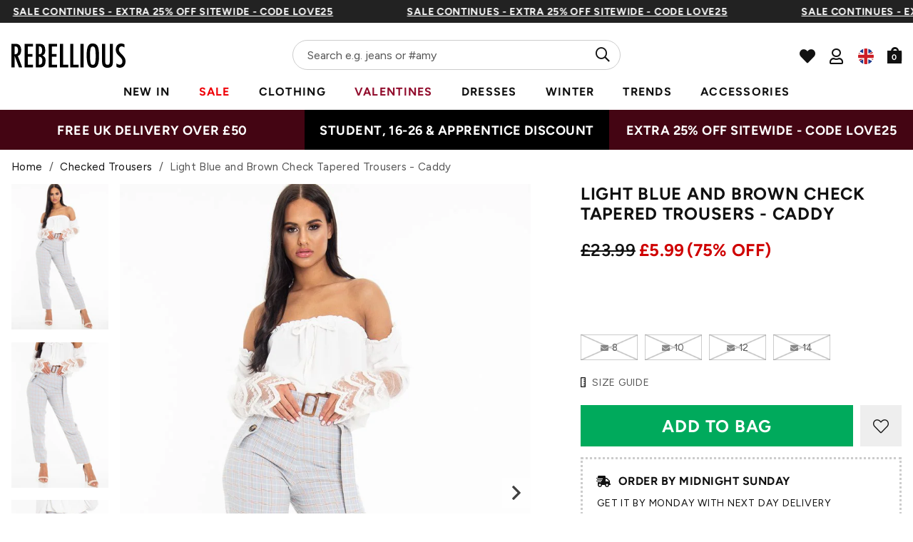

--- FILE ---
content_type: text/html; charset=utf-8
request_url: https://rebelliousfashion.com/collections/checked-trousers/products/light-blue-and-brown-check-tapered-trousers-caddy
body_size: 113424
content:
<!doctype html>
<!--[if lt IE 7]><html class="no-js lt-ie9 lt-ie8 lt-ie7" lang="en"> <![endif]-->
<!--[if IE 7]><html class="no-js lt-ie9 lt-ie8" lang="en"> <![endif]-->
<!--[if IE 8]><html class="no-js lt-ie9" lang="en"> <![endif]-->
<!--[if IE 9 ]><html class="ie9 no-js"> <![endif]-->
<!--[if (gt IE 9)|!(IE)]><!--> <html class="no-js" lang="en-GB"> <!--<![endif]-->  
<head>
  
  <script> 
  (function () {
  const scrollKey = 'scroll-position-' + location.pathname;

  // Save scroll position before navigating away
  window.addEventListener('pagehide', function () {
    sessionStorage.setItem(scrollKey, window.scrollY);
  });

  // Restore scroll on back/forward navigation
  window.addEventListener('pageshow', function (event) {
    if (event.persisted) {
      const y = sessionStorage.getItem(scrollKey);
      if (y !== null) {
        window.scrollTo(0, parseInt(y, 10));
      }
    }
  });
})();
  </script>
  <meta charset="utf-8" />
  <!--[if IE]><meta http-equiv='X-UA-Compatible' content='IE=edge,chrome=1' /><![endif]-->

  <title>
  
    Light Blue and Brown Check Tapered Trousers - Caddy &ndash; Rebellious Fashion
  
  </title>

  
    <meta name="description" content="We&#39;re totally obsessing over our Caddy Light Blue and Brown Check Tapered Trousers featuring tortoise shell button detail on pockets, high waist fit and matching tie belt! Style with a slogan tee for dressed down vibes or vamp it up for a night out with a" />
  
<link rel="shortcut icon preload" href="//rebelliousfashion.com/cdn/shop/files/favicon_180x180.jpg?v=1613549881" type="image/png" crossorigin="anonymous">

  <meta name="viewport" content="width=device-width, initial-scale=1" />

  

  <meta name="apple-itunes-app" content="app-id=1476240610">
  
  
  <meta property="og:type" content="product" />
  <meta property="og:title" content="Light Blue and Brown Check Tapered Trousers - Caddy" />
  
  <meta property="og:image" content="http://rebelliousfashion.com/cdn/shop/products/Light-Blue-and-Brown-Check-Tapered-Trousers-Caddy_cfc832de-e609-4634-b4fd-889b097df6b2_grande.jpg?v=1629684331" />
  <meta property="og:image:secure_url" content="https://rebelliousfashion.com/cdn/shop/products/Light-Blue-and-Brown-Check-Tapered-Trousers-Caddy_cfc832de-e609-4634-b4fd-889b097df6b2_grande.jpg?v=1629684331" />
  
  <meta property="og:image" content="http://rebelliousfashion.com/cdn/shop/products/Light-Blue-and-Brown-Check-Tapered-Trousers-Caddy-2_90551ce5-0409-4917-93c8-fe262f2611da_grande.jpg?v=1629684336" />
  <meta property="og:image:secure_url" content="https://rebelliousfashion.com/cdn/shop/products/Light-Blue-and-Brown-Check-Tapered-Trousers-Caddy-2_90551ce5-0409-4917-93c8-fe262f2611da_grande.jpg?v=1629684336" />
  
  <meta property="og:image" content="http://rebelliousfashion.com/cdn/shop/products/Light-Blue-and-Brown-Check-Tapered-Trousers-Caddy-3_7e0e6619-f6ed-42f7-81d1-0d2856e97cc3_grande.jpg?v=1629684340" />
  <meta property="og:image:secure_url" content="https://rebelliousfashion.com/cdn/shop/products/Light-Blue-and-Brown-Check-Tapered-Trousers-Caddy-3_7e0e6619-f6ed-42f7-81d1-0d2856e97cc3_grande.jpg?v=1629684340" />
  
  <meta property="og:image" content="http://rebelliousfashion.com/cdn/shop/products/Light-Blue-and-Brown-Check-Tapered-Trousers-Caddy-4_2165a8c7-e92d-4266-9e83-53c0d55c8d4e_grande.jpg?v=1629684344" />
  <meta property="og:image:secure_url" content="https://rebelliousfashion.com/cdn/shop/products/Light-Blue-and-Brown-Check-Tapered-Trousers-Caddy-4_2165a8c7-e92d-4266-9e83-53c0d55c8d4e_grande.jpg?v=1629684344" />
  
  <meta property="og:price:amount" content="5.99" />
  <meta property="og:price:currency" content="GBP" />



<meta property="og:description" content="We&#39;re totally obsessing over our Caddy Light Blue and Brown Check Tapered Trousers featuring tortoise shell button detail on pockets, high waist fit and matching tie belt! Style with a slogan tee for dressed down vibes or vamp it up for a night out with a" />

<meta property="og:url" content="https://rebelliousfashion.com/products/light-blue-and-brown-check-tapered-trousers-caddy" />
<meta property="og:site_name" content="Rebellious Fashion" />
  
 

  <meta name="twitter:site" content="@Rebelliouslive">
  <meta name="twitter:card" content="product" />
  <meta name="twitter:title" content="Light Blue and Brown Check Tapered Trousers - Caddy" />
  <meta name="twitter:description" content="We&#39;re totally obsessing over our Caddy Light Blue and Brown Check Tapered Trousers featuring tortoise shell button detail on pockets, high waist fit and matching tie belt! Style with a slogan tee for dressed down vibes or vamp it up for a night out with a satin blouse and heels!TrousersBlue and Brown CheckTaperedTortoise Shell Button Detail on PocketsHigh WaistMatching Tie" />
  <meta name="twitter:image" content="http://rebelliousfashion.com/cdn/shop/products/Light-Blue-and-Brown-Check-Tapered-Trousers-Caddy_cfc832de-e609-4634-b4fd-889b097df6b2_large.jpg?v=1629684331" />
  <meta name="twitter:label1" content="Price" />
  <meta name="twitter:data1" content="£5.99 GBP" />
  
  <meta name="twitter:label2" content="Brand" />
  <meta name="twitter:data2" content="Rebellious Fashion" />
  

  

  <meta name="google-site-verification" content="UbCm_5xo9upsrYjzHKXzyOoXekZ_San7GTqLlixVGHs" />

  <!-- Pre Fetch -->
  <link rel="dns-prefetch preconnect" href="https://fonts.gstatic.com/" crossorigin>
  <link rel="dns-prefetch preconnect" href="https://fonts.googleapis.com/" crossorigin>
  
  

  <!-- Preload Fonts -->
  <link rel="preload" href="//rebelliousfashion.com/cdn/shop/t/114/assets/figtree-v4-latin-regular.woff2" as="font" type="font/woff2" crossorigin="anonymous">
  <link rel="preload" href="//rebelliousfashion.com/cdn/shop/t/114/assets/figtree-v4-latin-700.woff2" as="font" type="font/woff2" crossorigin="anonymous">

  <script>
    var originalAttachEvent = window.attachEvent,
originalAddEventListener = window.addEventListener;
var eventListenerOverride = function(eventName,cb,p){
	if (eventName && (eventName==='onload'||eventName==='load') && cb && cb.name==='asyncLoad') {
		
         window.afterLoadWithEvents = window.afterLoadWithEvents || [];
 		 window.afterLoadWithEvents.push(
         {
                f:cb,
                evt: 'mousemove',
                el: document
          });
      	  return;
	}
	if (window.attachEvent){
		originalAttachEvent(eventName,cb)
	} else {
		originalAddEventListener(eventName,cb,p)
	}
};
	
if (window.attachEvent) {
	window.attachEvent = eventListenerOverride;
} else {
	window.addEventListener=eventListenerOverride;
}
    
const _insertBeforeElementBackup = Element.prototype.insertBefore
Element.prototype.insertBefore= function(...args) {   
  if(args[0].outerHTML && args[0].outerHTML.indexOf("trekkie") !=-1) {
    var t=this;
     window.afterLoadWithEvents = window.afterLoadWithEvents || [];
 		 window.afterLoadWithEvents.push(
         {
           f:function() {_insertBeforeElementBackup.apply(t,args)},
                evt: 'mousemove',
                el: document
          });
    return;
  }
  return _insertBeforeElementBackup.apply(this,args);  
}
    </script>

  

<script>window.performance && window.performance.mark && window.performance.mark('shopify.content_for_header.start');</script><meta name="google-site-verification" content="wLWWlLXRMbFAf3vyXa-0Miv3TLfGgTNn3CDAURa3v9I">
<meta id="shopify-digital-wallet" name="shopify-digital-wallet" content="/44597051543/digital_wallets/dialog">
<meta name="shopify-checkout-api-token" content="be01519bbadad4ac2489f33c0bc73942">
<meta id="in-context-paypal-metadata" data-shop-id="44597051543" data-venmo-supported="false" data-environment="production" data-locale="en_US" data-paypal-v4="true" data-currency="GBP">
<link rel="alternate" type="application/json+oembed" href="https://rebelliousfashion.com/products/light-blue-and-brown-check-tapered-trousers-caddy.oembed">
<script async="async" src="/checkouts/internal/preloads.js?locale=en-GB"></script>
<link rel="preconnect" href="https://shop.app" crossorigin="anonymous">
<script async="async" src="https://shop.app/checkouts/internal/preloads.js?locale=en-GB&shop_id=44597051543" crossorigin="anonymous"></script>
<script id="apple-pay-shop-capabilities" type="application/json">{"shopId":44597051543,"countryCode":"GB","currencyCode":"GBP","merchantCapabilities":["supports3DS"],"merchantId":"gid:\/\/shopify\/Shop\/44597051543","merchantName":"Rebellious Fashion","requiredBillingContactFields":["postalAddress","email","phone"],"requiredShippingContactFields":["postalAddress","email","phone"],"shippingType":"shipping","supportedNetworks":["visa","maestro","masterCard","amex","discover","elo"],"total":{"type":"pending","label":"Rebellious Fashion","amount":"1.00"},"shopifyPaymentsEnabled":true,"supportsSubscriptions":true}</script>
<script id="shopify-features" type="application/json">{"accessToken":"be01519bbadad4ac2489f33c0bc73942","betas":["rich-media-storefront-analytics"],"domain":"rebelliousfashion.com","predictiveSearch":true,"shopId":44597051543,"locale":"en"}</script>
<script>var Shopify = Shopify || {};
Shopify.shop = "rebel-f.myshopify.com";
Shopify.locale = "en";
Shopify.currency = {"active":"GBP","rate":"1.0"};
Shopify.country = "GB";
Shopify.theme = {"name":"NVD [LIPSCORE] STAMPED READDED (NO BOOST, I...","id":186160808322,"schema_name":null,"schema_version":null,"theme_store_id":null,"role":"main"};
Shopify.theme.handle = "null";
Shopify.theme.style = {"id":null,"handle":null};
Shopify.cdnHost = "rebelliousfashion.com/cdn";
Shopify.routes = Shopify.routes || {};
Shopify.routes.root = "/";</script>
<script type="module">!function(o){(o.Shopify=o.Shopify||{}).modules=!0}(window);</script>
<script>!function(o){function n(){var o=[];function n(){o.push(Array.prototype.slice.apply(arguments))}return n.q=o,n}var t=o.Shopify=o.Shopify||{};t.loadFeatures=n(),t.autoloadFeatures=n()}(window);</script>
<script>
  window.ShopifyPay = window.ShopifyPay || {};
  window.ShopifyPay.apiHost = "shop.app\/pay";
  window.ShopifyPay.redirectState = null;
</script>
<script id="shop-js-analytics" type="application/json">{"pageType":"product"}</script>
<script defer="defer" async type="module" src="//rebelliousfashion.com/cdn/shopifycloud/shop-js/modules/v2/client.init-shop-cart-sync_BN7fPSNr.en.esm.js"></script>
<script defer="defer" async type="module" src="//rebelliousfashion.com/cdn/shopifycloud/shop-js/modules/v2/chunk.common_Cbph3Kss.esm.js"></script>
<script defer="defer" async type="module" src="//rebelliousfashion.com/cdn/shopifycloud/shop-js/modules/v2/chunk.modal_DKumMAJ1.esm.js"></script>
<script type="module">
  await import("//rebelliousfashion.com/cdn/shopifycloud/shop-js/modules/v2/client.init-shop-cart-sync_BN7fPSNr.en.esm.js");
await import("//rebelliousfashion.com/cdn/shopifycloud/shop-js/modules/v2/chunk.common_Cbph3Kss.esm.js");
await import("//rebelliousfashion.com/cdn/shopifycloud/shop-js/modules/v2/chunk.modal_DKumMAJ1.esm.js");

  window.Shopify.SignInWithShop?.initShopCartSync?.({"fedCMEnabled":true,"windoidEnabled":true});

</script>
<script>
  window.Shopify = window.Shopify || {};
  if (!window.Shopify.featureAssets) window.Shopify.featureAssets = {};
  window.Shopify.featureAssets['shop-js'] = {"shop-cart-sync":["modules/v2/client.shop-cart-sync_CJVUk8Jm.en.esm.js","modules/v2/chunk.common_Cbph3Kss.esm.js","modules/v2/chunk.modal_DKumMAJ1.esm.js"],"init-fed-cm":["modules/v2/client.init-fed-cm_7Fvt41F4.en.esm.js","modules/v2/chunk.common_Cbph3Kss.esm.js","modules/v2/chunk.modal_DKumMAJ1.esm.js"],"init-shop-email-lookup-coordinator":["modules/v2/client.init-shop-email-lookup-coordinator_Cc088_bR.en.esm.js","modules/v2/chunk.common_Cbph3Kss.esm.js","modules/v2/chunk.modal_DKumMAJ1.esm.js"],"init-windoid":["modules/v2/client.init-windoid_hPopwJRj.en.esm.js","modules/v2/chunk.common_Cbph3Kss.esm.js","modules/v2/chunk.modal_DKumMAJ1.esm.js"],"shop-button":["modules/v2/client.shop-button_B0jaPSNF.en.esm.js","modules/v2/chunk.common_Cbph3Kss.esm.js","modules/v2/chunk.modal_DKumMAJ1.esm.js"],"shop-cash-offers":["modules/v2/client.shop-cash-offers_DPIskqss.en.esm.js","modules/v2/chunk.common_Cbph3Kss.esm.js","modules/v2/chunk.modal_DKumMAJ1.esm.js"],"shop-toast-manager":["modules/v2/client.shop-toast-manager_CK7RT69O.en.esm.js","modules/v2/chunk.common_Cbph3Kss.esm.js","modules/v2/chunk.modal_DKumMAJ1.esm.js"],"init-shop-cart-sync":["modules/v2/client.init-shop-cart-sync_BN7fPSNr.en.esm.js","modules/v2/chunk.common_Cbph3Kss.esm.js","modules/v2/chunk.modal_DKumMAJ1.esm.js"],"init-customer-accounts-sign-up":["modules/v2/client.init-customer-accounts-sign-up_CfPf4CXf.en.esm.js","modules/v2/client.shop-login-button_DeIztwXF.en.esm.js","modules/v2/chunk.common_Cbph3Kss.esm.js","modules/v2/chunk.modal_DKumMAJ1.esm.js"],"pay-button":["modules/v2/client.pay-button_CgIwFSYN.en.esm.js","modules/v2/chunk.common_Cbph3Kss.esm.js","modules/v2/chunk.modal_DKumMAJ1.esm.js"],"init-customer-accounts":["modules/v2/client.init-customer-accounts_DQ3x16JI.en.esm.js","modules/v2/client.shop-login-button_DeIztwXF.en.esm.js","modules/v2/chunk.common_Cbph3Kss.esm.js","modules/v2/chunk.modal_DKumMAJ1.esm.js"],"avatar":["modules/v2/client.avatar_BTnouDA3.en.esm.js"],"init-shop-for-new-customer-accounts":["modules/v2/client.init-shop-for-new-customer-accounts_CsZy_esa.en.esm.js","modules/v2/client.shop-login-button_DeIztwXF.en.esm.js","modules/v2/chunk.common_Cbph3Kss.esm.js","modules/v2/chunk.modal_DKumMAJ1.esm.js"],"shop-follow-button":["modules/v2/client.shop-follow-button_BRMJjgGd.en.esm.js","modules/v2/chunk.common_Cbph3Kss.esm.js","modules/v2/chunk.modal_DKumMAJ1.esm.js"],"checkout-modal":["modules/v2/client.checkout-modal_B9Drz_yf.en.esm.js","modules/v2/chunk.common_Cbph3Kss.esm.js","modules/v2/chunk.modal_DKumMAJ1.esm.js"],"shop-login-button":["modules/v2/client.shop-login-button_DeIztwXF.en.esm.js","modules/v2/chunk.common_Cbph3Kss.esm.js","modules/v2/chunk.modal_DKumMAJ1.esm.js"],"lead-capture":["modules/v2/client.lead-capture_DXYzFM3R.en.esm.js","modules/v2/chunk.common_Cbph3Kss.esm.js","modules/v2/chunk.modal_DKumMAJ1.esm.js"],"shop-login":["modules/v2/client.shop-login_CA5pJqmO.en.esm.js","modules/v2/chunk.common_Cbph3Kss.esm.js","modules/v2/chunk.modal_DKumMAJ1.esm.js"],"payment-terms":["modules/v2/client.payment-terms_BxzfvcZJ.en.esm.js","modules/v2/chunk.common_Cbph3Kss.esm.js","modules/v2/chunk.modal_DKumMAJ1.esm.js"]};
</script>
<script>(function() {
  var isLoaded = false;
  function asyncLoad() {
    if (isLoaded) return;
    isLoaded = true;
    var urls = ["https:\/\/assets.smartwishlist.webmarked.net\/static\/v6\/smartwishlist.js?shop=rebel-f.myshopify.com","https:\/\/intg.snapchat.com\/shopify\/shopify-scevent-init.js?id=2d9b1778-628a-4a54-bde8-e67035be2a00\u0026shop=rebel-f.myshopify.com","https:\/\/api.vennapps.com\/deeplink-banner\/banner.js?shop=rebel-f.myshopify.com","https:\/\/d2r9py2hfy5mgp.cloudfront.net\/06\/AC\/C1\/B933C1B4EA-44597051543\/tagalys-shopify.js?v=20230520114612\u0026shop=rebel-f.myshopify.com","https:\/\/cdn.shopify.com\/s\/files\/1\/0875\/2064\/files\/easyauth-1.0.0.min.js?shop=rebel-f.myshopify.com","https:\/\/cdn.attn.tv\/rebellious\/dtag.js?shop=rebel-f.myshopify.com","https:\/\/cdn.attn.tv\/rebellious\/dtag.js?shop=rebel-f.myshopify.com","\/\/cdn.shopify.com\/proxy\/fd41f77633671b68c78d2e46f1165a69003c4e879d8975af0dd2ba4bb7515585\/wbgspapp.webgains.com\/landing.js?programId=310260\u0026shop=rebel-f.myshopify.com\u0026sp-cache-control=cHVibGljLCBtYXgtYWdlPTkwMA","https:\/\/cdn1.stamped.io\/files\/widget.min.js?shop=rebel-f.myshopify.com","https:\/\/apps-shop.segmentify.com\/scripts\/js\/shop.js?app=trendify\u0026shop=rebel-f.myshopify.com","https:\/\/cdn.nfcube.com\/instafeed-c5ae87dff6c6fef1409928df8c9a589c.js?shop=rebel-f.myshopify.com","\/\/backinstock.useamp.com\/widget\/27419_1767155424.js?category=bis\u0026v=6\u0026shop=rebel-f.myshopify.com","https:\/\/s3.eu-west-1.amazonaws.com\/production-klarna-il-shopify-osm\/a0a90c8788fe7d95e5ba69e3f9112608bb042b37\/rebel-f.myshopify.com-1768235898052.js?shop=rebel-f.myshopify.com"];
    for (var i = 0; i < urls.length; i++) {
      var s = document.createElement('script');
      s.type = 'text/javascript';
      s.async = true;
      s.src = urls[i];
      var x = document.getElementsByTagName('script')[0];
      x.parentNode.insertBefore(s, x);
    }
  };
  if(window.attachEvent) {
    window.attachEvent('onload', asyncLoad);
  } else {
    window.addEventListener('load', asyncLoad, false);
  }
})();</script>
<script id="__st">var __st={"a":44597051543,"offset":0,"reqid":"b4798027-0603-4019-b7a2-14934ced86e3-1769874833","pageurl":"rebelliousfashion.com\/collections\/checked-trousers\/products\/light-blue-and-brown-check-tapered-trousers-caddy","u":"a07674b8f89a","p":"product","rtyp":"product","rid":5826627731607};</script>
<script>window.ShopifyPaypalV4VisibilityTracking = true;</script>
<script id="captcha-bootstrap">!function(){'use strict';const t='contact',e='account',n='new_comment',o=[[t,t],['blogs',n],['comments',n],[t,'customer']],c=[[e,'customer_login'],[e,'guest_login'],[e,'recover_customer_password'],[e,'create_customer']],r=t=>t.map((([t,e])=>`form[action*='/${t}']:not([data-nocaptcha='true']) input[name='form_type'][value='${e}']`)).join(','),a=t=>()=>t?[...document.querySelectorAll(t)].map((t=>t.form)):[];function s(){const t=[...o],e=r(t);return a(e)}const i='password',u='form_key',d=['recaptcha-v3-token','g-recaptcha-response','h-captcha-response',i],f=()=>{try{return window.sessionStorage}catch{return}},m='__shopify_v',_=t=>t.elements[u];function p(t,e,n=!1){try{const o=window.sessionStorage,c=JSON.parse(o.getItem(e)),{data:r}=function(t){const{data:e,action:n}=t;return t[m]||n?{data:e,action:n}:{data:t,action:n}}(c);for(const[e,n]of Object.entries(r))t.elements[e]&&(t.elements[e].value=n);n&&o.removeItem(e)}catch(o){console.error('form repopulation failed',{error:o})}}const l='form_type',E='cptcha';function T(t){t.dataset[E]=!0}const w=window,h=w.document,L='Shopify',v='ce_forms',y='captcha';let A=!1;((t,e)=>{const n=(g='f06e6c50-85a8-45c8-87d0-21a2b65856fe',I='https://cdn.shopify.com/shopifycloud/storefront-forms-hcaptcha/ce_storefront_forms_captcha_hcaptcha.v1.5.2.iife.js',D={infoText:'Protected by hCaptcha',privacyText:'Privacy',termsText:'Terms'},(t,e,n)=>{const o=w[L][v],c=o.bindForm;if(c)return c(t,g,e,D).then(n);var r;o.q.push([[t,g,e,D],n]),r=I,A||(h.body.append(Object.assign(h.createElement('script'),{id:'captcha-provider',async:!0,src:r})),A=!0)});var g,I,D;w[L]=w[L]||{},w[L][v]=w[L][v]||{},w[L][v].q=[],w[L][y]=w[L][y]||{},w[L][y].protect=function(t,e){n(t,void 0,e),T(t)},Object.freeze(w[L][y]),function(t,e,n,w,h,L){const[v,y,A,g]=function(t,e,n){const i=e?o:[],u=t?c:[],d=[...i,...u],f=r(d),m=r(i),_=r(d.filter((([t,e])=>n.includes(e))));return[a(f),a(m),a(_),s()]}(w,h,L),I=t=>{const e=t.target;return e instanceof HTMLFormElement?e:e&&e.form},D=t=>v().includes(t);t.addEventListener('submit',(t=>{const e=I(t);if(!e)return;const n=D(e)&&!e.dataset.hcaptchaBound&&!e.dataset.recaptchaBound,o=_(e),c=g().includes(e)&&(!o||!o.value);(n||c)&&t.preventDefault(),c&&!n&&(function(t){try{if(!f())return;!function(t){const e=f();if(!e)return;const n=_(t);if(!n)return;const o=n.value;o&&e.removeItem(o)}(t);const e=Array.from(Array(32),(()=>Math.random().toString(36)[2])).join('');!function(t,e){_(t)||t.append(Object.assign(document.createElement('input'),{type:'hidden',name:u})),t.elements[u].value=e}(t,e),function(t,e){const n=f();if(!n)return;const o=[...t.querySelectorAll(`input[type='${i}']`)].map((({name:t})=>t)),c=[...d,...o],r={};for(const[a,s]of new FormData(t).entries())c.includes(a)||(r[a]=s);n.setItem(e,JSON.stringify({[m]:1,action:t.action,data:r}))}(t,e)}catch(e){console.error('failed to persist form',e)}}(e),e.submit())}));const S=(t,e)=>{t&&!t.dataset[E]&&(n(t,e.some((e=>e===t))),T(t))};for(const o of['focusin','change'])t.addEventListener(o,(t=>{const e=I(t);D(e)&&S(e,y())}));const B=e.get('form_key'),M=e.get(l),P=B&&M;t.addEventListener('DOMContentLoaded',(()=>{const t=y();if(P)for(const e of t)e.elements[l].value===M&&p(e,B);[...new Set([...A(),...v().filter((t=>'true'===t.dataset.shopifyCaptcha))])].forEach((e=>S(e,t)))}))}(h,new URLSearchParams(w.location.search),n,t,e,['guest_login'])})(!0,!0)}();</script>
<script integrity="sha256-4kQ18oKyAcykRKYeNunJcIwy7WH5gtpwJnB7kiuLZ1E=" data-source-attribution="shopify.loadfeatures" defer="defer" src="//rebelliousfashion.com/cdn/shopifycloud/storefront/assets/storefront/load_feature-a0a9edcb.js" crossorigin="anonymous"></script>
<script crossorigin="anonymous" defer="defer" src="//rebelliousfashion.com/cdn/shopifycloud/storefront/assets/shopify_pay/storefront-65b4c6d7.js?v=20250812"></script>
<script data-source-attribution="shopify.dynamic_checkout.dynamic.init">var Shopify=Shopify||{};Shopify.PaymentButton=Shopify.PaymentButton||{isStorefrontPortableWallets:!0,init:function(){window.Shopify.PaymentButton.init=function(){};var t=document.createElement("script");t.src="https://rebelliousfashion.com/cdn/shopifycloud/portable-wallets/latest/portable-wallets.en.js",t.type="module",document.head.appendChild(t)}};
</script>
<script data-source-attribution="shopify.dynamic_checkout.buyer_consent">
  function portableWalletsHideBuyerConsent(e){var t=document.getElementById("shopify-buyer-consent"),n=document.getElementById("shopify-subscription-policy-button");t&&n&&(t.classList.add("hidden"),t.setAttribute("aria-hidden","true"),n.removeEventListener("click",e))}function portableWalletsShowBuyerConsent(e){var t=document.getElementById("shopify-buyer-consent"),n=document.getElementById("shopify-subscription-policy-button");t&&n&&(t.classList.remove("hidden"),t.removeAttribute("aria-hidden"),n.addEventListener("click",e))}window.Shopify?.PaymentButton&&(window.Shopify.PaymentButton.hideBuyerConsent=portableWalletsHideBuyerConsent,window.Shopify.PaymentButton.showBuyerConsent=portableWalletsShowBuyerConsent);
</script>
<script data-source-attribution="shopify.dynamic_checkout.cart.bootstrap">document.addEventListener("DOMContentLoaded",(function(){function t(){return document.querySelector("shopify-accelerated-checkout-cart, shopify-accelerated-checkout")}if(t())Shopify.PaymentButton.init();else{new MutationObserver((function(e,n){t()&&(Shopify.PaymentButton.init(),n.disconnect())})).observe(document.body,{childList:!0,subtree:!0})}}));
</script>
<link id="shopify-accelerated-checkout-styles" rel="stylesheet" media="screen" href="https://rebelliousfashion.com/cdn/shopifycloud/portable-wallets/latest/accelerated-checkout-backwards-compat.css" crossorigin="anonymous">
<style id="shopify-accelerated-checkout-cart">
        #shopify-buyer-consent {
  margin-top: 1em;
  display: inline-block;
  width: 100%;
}

#shopify-buyer-consent.hidden {
  display: none;
}

#shopify-subscription-policy-button {
  background: none;
  border: none;
  padding: 0;
  text-decoration: underline;
  font-size: inherit;
  cursor: pointer;
}

#shopify-subscription-policy-button::before {
  box-shadow: none;
}

      </style>

<script>window.performance && window.performance.mark && window.performance.mark('shopify.content_for_header.end');</script>

<script   id="stb_root"   src="https://cdn.studentbeans.com/third-party/all.js"   async ></script>
<script src="https://access.myunidays.com/unidays-partner-component.min.js" async ></script>

<!-- /.tagalys integration -->
<!-- /.tagalys integration -->

<script src="https://storage.googleapis.com/tagalys-software-testing-assets/tagalys-a-b-testing-beta.min.js" defer></script>
  <script>
    document.addEventListener('DOMContentLoaded', () => {
      var TagalysABTestingCustomizations = {
        collectionPageUrl: function(collection){
          return `${window.location.origin}/collections/${collection.handle}`
        }
      }
      
        TagalysABTesting.Collections.setUpRedirects({
          redirects: [{"from":{"id":361244426421,"handle":"co-ords-b"},"to":{"id":"225662828695","handle":"co-ords"}},{"from":{"id":361243607221,"handle":"sale-b"},"to":{"id":274114511029,"handle":"sale"}},{"from":{"id":361509257397,"handle":"new-in-b"},"to":{"id":"225671413911","handle":"new-in"}},{"from":{"id":362564124853,"handle":"dresses-b"},"to":{"id":"271550611637","handle":"dresses"}},{"from":{"id":675098493314,"handle":"most-wanted-b"},"to":{"id":"225671741591","handle":"most-wanted"}}],
          collectionPageUrl: TagalysABTestingCustomizations.collectionPageUrl
        })
    });
  </script>

  


<!-- /.tagalys integration -->
    <link rel="canonical" hreflang="en-gb" href="https://rebelliousfashion.com/products/light-blue-and-brown-check-tapered-trousers-caddy">
  




  
    <link rel="preload stylesheet" href="//rebelliousfashion.com/cdn/shop/t/114/assets/product-essential.css?v=108207113699400508071767688111" as="style">
  

  <!--[if lt IE 9]>
  <script src="//html5shiv.googlecode.com/svn/trunk/html5.js" type="text/javascript"></script>
  <![endif]-->

  

  <script type="text/javascript">
    document.documentElement.className = document.documentElement.className.replace('no-js', 'js');

    window.theme = {
      moneyFormat: "£{{amount}}",
      international: {
        uk: "rebelliousfashion.com",
        us: "us.rebelliousfashion.com",
        au: "au.rebelliousfashion.com",
        eu: "eu.rebelliousfashion.com"
      }
    };
  </script>

  
  <meta name="google-site-verification" content="3dxeR-6od_hinA-6zz9nVmbGbcxm5r9Q3dJ63gXeOlE">

<!-- New GTM -->
<script>(function(w,d,s,l,i){w[l]=w[l]||[];w[l].push({'gtm.start':
new Date().getTime(),event:'gtm.js'});var f=d.getElementsByTagName(s)[0],
j=d.createElement(s),dl=l!='dataLayer'?'&l='+l:'';j.async=true;j.src=
'https://www.googletagmanager.com/gtm.js?id='+i+dl;f.parentNode.insertBefore(j,f);
})(window,document,'script','dataLayer','GTM-N66W8TP');</script>
<!-- End Google Tag Manager -->

<!-- Search Console -->
<meta name="google-site-verification" content="zdhuGCq9-DUITBQFGh5jc96hBIYvCJ_aTOKFL-BiRog">

<!-- Impact Verification -->
<meta name="impact-site-verification" value="dbc59779-25df-45e8-8152-b315c27da7a4">
  

  <!--begin-boost-pfs-filter-css-->
    <link rel="preload stylesheet" href="//rebelliousfashion.com/cdn/shop/t/114/assets/boost-pfs-instant-search.css?v=49615345288930719331767688111" as="style"><link href="//rebelliousfashion.com/cdn/shop/t/114/assets/boost-pfs-custom.css?v=159752430403851933831767688111" rel="stylesheet" type="text/css" media="all" />
<style data-id="boost-pfs-style" type="text/css">
    .boost-pfs-filter-option-title-text {}

   .boost-pfs-filter-tree-v .boost-pfs-filter-option-title-text:before {}
    .boost-pfs-filter-tree-v .boost-pfs-filter-option.boost-pfs-filter-option-collapsed .boost-pfs-filter-option-title-text:before {}
    .boost-pfs-filter-tree-h .boost-pfs-filter-option-title-heading:before {}

    .boost-pfs-filter-refine-by .boost-pfs-filter-option-title h3 {}

    .boost-pfs-filter-option-content .boost-pfs-filter-option-item-list .boost-pfs-filter-option-item button,
    .boost-pfs-filter-option-content .boost-pfs-filter-option-item-list .boost-pfs-filter-option-item .boost-pfs-filter-button,
    .boost-pfs-filter-option-range-amount input,
    .boost-pfs-filter-tree-v .boost-pfs-filter-refine-by .boost-pfs-filter-refine-by-items .refine-by-item,
    .boost-pfs-filter-refine-by-wrapper-v .boost-pfs-filter-refine-by .boost-pfs-filter-refine-by-items .refine-by-item,
    .boost-pfs-filter-refine-by .boost-pfs-filter-option-title,
    .boost-pfs-filter-refine-by .boost-pfs-filter-refine-by-items .refine-by-item>a,
    .boost-pfs-filter-refine-by>span,
    .boost-pfs-filter-clear,
    .boost-pfs-filter-clear-all{}
    .boost-pfs-filter-tree-h .boost-pfs-filter-pc .boost-pfs-filter-refine-by-items .refine-by-item .boost-pfs-filter-clear .refine-by-type, 
    .boost-pfs-filter-refine-by-wrapper-h .boost-pfs-filter-pc .boost-pfs-filter-refine-by-items .refine-by-item .boost-pfs-filter-clear .refine-by-type {}

    .boost-pfs-filter-option-multi-level-collections .boost-pfs-filter-option-multi-level-list .boost-pfs-filter-option-item .boost-pfs-filter-button-arrow .boost-pfs-arrow:before,
    .boost-pfs-filter-option-multi-level-tag .boost-pfs-filter-option-multi-level-list .boost-pfs-filter-option-item .boost-pfs-filter-button-arrow .boost-pfs-arrow:before {}

    .boost-pfs-filter-refine-by-wrapper-v .boost-pfs-filter-refine-by .boost-pfs-filter-refine-by-items .refine-by-item .boost-pfs-filter-clear:after, 
    .boost-pfs-filter-refine-by-wrapper-v .boost-pfs-filter-refine-by .boost-pfs-filter-refine-by-items .refine-by-item .boost-pfs-filter-clear:before, 
    .boost-pfs-filter-tree-v .boost-pfs-filter-refine-by .boost-pfs-filter-refine-by-items .refine-by-item .boost-pfs-filter-clear:after, 
    .boost-pfs-filter-tree-v .boost-pfs-filter-refine-by .boost-pfs-filter-refine-by-items .refine-by-item .boost-pfs-filter-clear:before,
    .boost-pfs-filter-refine-by-wrapper-h .boost-pfs-filter-pc .boost-pfs-filter-refine-by-items .refine-by-item .boost-pfs-filter-clear:after, 
    .boost-pfs-filter-refine-by-wrapper-h .boost-pfs-filter-pc .boost-pfs-filter-refine-by-items .refine-by-item .boost-pfs-filter-clear:before, 
    .boost-pfs-filter-tree-h .boost-pfs-filter-pc .boost-pfs-filter-refine-by-items .refine-by-item .boost-pfs-filter-clear:after, 
    .boost-pfs-filter-tree-h .boost-pfs-filter-pc .boost-pfs-filter-refine-by-items .refine-by-item .boost-pfs-filter-clear:before {}
    .boost-pfs-filter-option-range-slider .noUi-value-horizontal {}

    .boost-pfs-filter-tree-mobile-button button,
    .boost-pfs-filter-top-sorting-mobile button {}
    .boost-pfs-filter-top-sorting-mobile button>span:after {}
  </style>
  <!--end-boost-pfs-filter-css-->
  
  <style>
    
  </style>

<!-- BEGIN app block: shopify://apps/attentive/blocks/attn-tag/8df62c72-8fe4-407e-a5b3-72132be30a0d --><script type="text/javascript" src="https://tkrre.rebelliousfashion.com/providers/atLabel/load" onerror=" var fallbackScript = document.createElement('script'); fallbackScript.src = 'https://cdn.attn.tv/rebellious/dtag.js'; document.head.appendChild(fallbackScript);" data-source="loaded?source=app-embed" defer="defer"></script>


<!-- END app block --><!-- BEGIN app block: shopify://apps/lipscore-reviews/blocks/lipscore-init/e89bfb0c-cc26-450f-9297-cec873403986 -->

<script type="text/javascript">
  //<![CDATA[
  window.lipscoreInit = function() {
      lipscore.init({
          apiKey: "fdc9df07f634e726c7659a90"
      });
  };

  (function() {
      var scr = document.createElement('script'); scr.async = 1;
      scr.src = "//static.lipscore.com/assets/en/lipscore-v1.js";
      document.getElementsByTagName('head')[0].appendChild(scr);
  })();var count = 0;
      function initWidgets() {
          count++;
          try {
              window.lipscore.initWidgets(true);
          } catch (e) { }

          setTimeout(
              function () {
                  initWidgets();
              }, (0.3 * 1000));
      }

      initWidgets();//]]>
</script>
<!-- END app block --><!-- BEGIN app block: shopify://apps/klaviyo-email-marketing-sms/blocks/klaviyo-onsite-embed/2632fe16-c075-4321-a88b-50b567f42507 -->












  <script async src="https://static.klaviyo.com/onsite/js/Ra39Gy/klaviyo.js?company_id=Ra39Gy"></script>
  <script>!function(){if(!window.klaviyo){window._klOnsite=window._klOnsite||[];try{window.klaviyo=new Proxy({},{get:function(n,i){return"push"===i?function(){var n;(n=window._klOnsite).push.apply(n,arguments)}:function(){for(var n=arguments.length,o=new Array(n),w=0;w<n;w++)o[w]=arguments[w];var t="function"==typeof o[o.length-1]?o.pop():void 0,e=new Promise((function(n){window._klOnsite.push([i].concat(o,[function(i){t&&t(i),n(i)}]))}));return e}}})}catch(n){window.klaviyo=window.klaviyo||[],window.klaviyo.push=function(){var n;(n=window._klOnsite).push.apply(n,arguments)}}}}();</script>

  
    <script id="viewed_product">
      if (item == null) {
        var _learnq = _learnq || [];

        var MetafieldReviews = null
        var MetafieldYotpoRating = null
        var MetafieldYotpoCount = null
        var MetafieldLooxRating = null
        var MetafieldLooxCount = null
        var okendoProduct = null
        var okendoProductReviewCount = null
        var okendoProductReviewAverageValue = null
        try {
          // The following fields are used for Customer Hub recently viewed in order to add reviews.
          // This information is not part of __kla_viewed. Instead, it is part of __kla_viewed_reviewed_items
          MetafieldReviews = {};
          MetafieldYotpoRating = null
          MetafieldYotpoCount = null
          MetafieldLooxRating = null
          MetafieldLooxCount = null

          okendoProduct = null
          // If the okendo metafield is not legacy, it will error, which then requires the new json formatted data
          if (okendoProduct && 'error' in okendoProduct) {
            okendoProduct = null
          }
          okendoProductReviewCount = okendoProduct ? okendoProduct.reviewCount : null
          okendoProductReviewAverageValue = okendoProduct ? okendoProduct.reviewAverageValue : null
        } catch (error) {
          console.error('Error in Klaviyo onsite reviews tracking:', error);
        }

        var item = {
          Name: "Light Blue and Brown Check Tapered Trousers - Caddy",
          ProductID: 5826627731607,
          Categories: ["All Products ProtectMyOrder Excluded","BC All (Please don't delete it)","Brown Trousers","Checked Trousers","Sale Trousers and Leggings","Shop By Size","Tagalys Test Collection","Trousers","£10 or Less"],
          ImageURL: "https://rebelliousfashion.com/cdn/shop/products/Light-Blue-and-Brown-Check-Tapered-Trousers-Caddy_cfc832de-e609-4634-b4fd-889b097df6b2_grande.jpg?v=1629684331",
          URL: "https://rebelliousfashion.com/products/light-blue-and-brown-check-tapered-trousers-caddy",
          Brand: "Rebellious Fashion",
          Price: "£5.99",
          Value: "5.99",
          CompareAtPrice: "£23.99"
        };
        _learnq.push(['track', 'Viewed Product', item]);
        _learnq.push(['trackViewedItem', {
          Title: item.Name,
          ItemId: item.ProductID,
          Categories: item.Categories,
          ImageUrl: item.ImageURL,
          Url: item.URL,
          Metadata: {
            Brand: item.Brand,
            Price: item.Price,
            Value: item.Value,
            CompareAtPrice: item.CompareAtPrice
          },
          metafields:{
            reviews: MetafieldReviews,
            yotpo:{
              rating: MetafieldYotpoRating,
              count: MetafieldYotpoCount,
            },
            loox:{
              rating: MetafieldLooxRating,
              count: MetafieldLooxCount,
            },
            okendo: {
              rating: okendoProductReviewAverageValue,
              count: okendoProductReviewCount,
            }
          }
        }]);
      }
    </script>
  




  <script>
    window.klaviyoReviewsProductDesignMode = false
  </script>







<!-- END app block --><!-- BEGIN app block: shopify://apps/triplewhale/blocks/triple_pixel_snippet/483d496b-3f1a-4609-aea7-8eee3b6b7a2a --><link rel='preconnect dns-prefetch' href='https://api.config-security.com/' crossorigin />
<link rel='preconnect dns-prefetch' href='https://conf.config-security.com/' crossorigin />
<script>
/* >> TriplePixel :: start*/
window.TriplePixelData={TripleName:"rebel-f.myshopify.com",ver:"2.16",plat:"SHOPIFY",isHeadless:false,src:'SHOPIFY_EXT',product:{id:"5826627731607",name:`Light Blue and Brown Check Tapered Trousers - Caddy`,price:"5.99",variant:"36937676619927"},search:"",collection:"274914934965",cart:"",template:"product",curr:"GBP" || "GBP"},function(W,H,A,L,E,_,B,N){function O(U,T,P,H,R){void 0===R&&(R=!1),H=new XMLHttpRequest,P?(H.open("POST",U,!0),H.setRequestHeader("Content-Type","text/plain")):H.open("GET",U,!0),H.send(JSON.stringify(P||{})),H.onreadystatechange=function(){4===H.readyState&&200===H.status?(R=H.responseText,U.includes("/first")?eval(R):P||(N[B]=R)):(299<H.status||H.status<200)&&T&&!R&&(R=!0,O(U,T-1,P))}}if(N=window,!N[H+"sn"]){N[H+"sn"]=1,L=function(){return Date.now().toString(36)+"_"+Math.random().toString(36)};try{A.setItem(H,1+(0|A.getItem(H)||0)),(E=JSON.parse(A.getItem(H+"U")||"[]")).push({u:location.href,r:document.referrer,t:Date.now(),id:L()}),A.setItem(H+"U",JSON.stringify(E))}catch(e){}var i,m,p;A.getItem('"!nC`')||(_=A,A=N,A[H]||(E=A[H]=function(t,e,i){return void 0===i&&(i=[]),"State"==t?E.s:(W=L(),(E._q=E._q||[]).push([W,t,e].concat(i)),W)},E.s="Installed",E._q=[],E.ch=W,B="configSecurityConfModel",N[B]=1,O("https://conf.config-security.com/model",5),i=L(),m=A[atob("c2NyZWVu")],_.setItem("di_pmt_wt",i),p={id:i,action:"profile",avatar:_.getItem("auth-security_rand_salt_"),time:m[atob("d2lkdGg=")]+":"+m[atob("aGVpZ2h0")],host:A.TriplePixelData.TripleName,plat:A.TriplePixelData.plat,url:window.location.href.slice(0,500),ref:document.referrer,ver:A.TriplePixelData.ver},O("https://api.config-security.com/event",5,p),O("https://api.config-security.com/first?host=".concat(p.host,"&plat=").concat(p.plat),5)))}}("","TriplePixel",localStorage);
/* << TriplePixel :: end*/
</script>



<!-- END app block --><script src="https://cdn.shopify.com/extensions/019bc82a-fbeb-7b18-91c4-06292458176d/givy-219/assets/givy.js" type="text/javascript" defer="defer"></script>
<link href="https://monorail-edge.shopifysvc.com" rel="dns-prefetch">
<script>(function(){if ("sendBeacon" in navigator && "performance" in window) {try {var session_token_from_headers = performance.getEntriesByType('navigation')[0].serverTiming.find(x => x.name == '_s').description;} catch {var session_token_from_headers = undefined;}var session_cookie_matches = document.cookie.match(/_shopify_s=([^;]*)/);var session_token_from_cookie = session_cookie_matches && session_cookie_matches.length === 2 ? session_cookie_matches[1] : "";var session_token = session_token_from_headers || session_token_from_cookie || "";function handle_abandonment_event(e) {var entries = performance.getEntries().filter(function(entry) {return /monorail-edge.shopifysvc.com/.test(entry.name);});if (!window.abandonment_tracked && entries.length === 0) {window.abandonment_tracked = true;var currentMs = Date.now();var navigation_start = performance.timing.navigationStart;var payload = {shop_id: 44597051543,url: window.location.href,navigation_start,duration: currentMs - navigation_start,session_token,page_type: "product"};window.navigator.sendBeacon("https://monorail-edge.shopifysvc.com/v1/produce", JSON.stringify({schema_id: "online_store_buyer_site_abandonment/1.1",payload: payload,metadata: {event_created_at_ms: currentMs,event_sent_at_ms: currentMs}}));}}window.addEventListener('pagehide', handle_abandonment_event);}}());</script>
<script id="web-pixels-manager-setup">(function e(e,d,r,n,o){if(void 0===o&&(o={}),!Boolean(null===(a=null===(i=window.Shopify)||void 0===i?void 0:i.analytics)||void 0===a?void 0:a.replayQueue)){var i,a;window.Shopify=window.Shopify||{};var t=window.Shopify;t.analytics=t.analytics||{};var s=t.analytics;s.replayQueue=[],s.publish=function(e,d,r){return s.replayQueue.push([e,d,r]),!0};try{self.performance.mark("wpm:start")}catch(e){}var l=function(){var e={modern:/Edge?\/(1{2}[4-9]|1[2-9]\d|[2-9]\d{2}|\d{4,})\.\d+(\.\d+|)|Firefox\/(1{2}[4-9]|1[2-9]\d|[2-9]\d{2}|\d{4,})\.\d+(\.\d+|)|Chrom(ium|e)\/(9{2}|\d{3,})\.\d+(\.\d+|)|(Maci|X1{2}).+ Version\/(15\.\d+|(1[6-9]|[2-9]\d|\d{3,})\.\d+)([,.]\d+|)( \(\w+\)|)( Mobile\/\w+|) Safari\/|Chrome.+OPR\/(9{2}|\d{3,})\.\d+\.\d+|(CPU[ +]OS|iPhone[ +]OS|CPU[ +]iPhone|CPU IPhone OS|CPU iPad OS)[ +]+(15[._]\d+|(1[6-9]|[2-9]\d|\d{3,})[._]\d+)([._]\d+|)|Android:?[ /-](13[3-9]|1[4-9]\d|[2-9]\d{2}|\d{4,})(\.\d+|)(\.\d+|)|Android.+Firefox\/(13[5-9]|1[4-9]\d|[2-9]\d{2}|\d{4,})\.\d+(\.\d+|)|Android.+Chrom(ium|e)\/(13[3-9]|1[4-9]\d|[2-9]\d{2}|\d{4,})\.\d+(\.\d+|)|SamsungBrowser\/([2-9]\d|\d{3,})\.\d+/,legacy:/Edge?\/(1[6-9]|[2-9]\d|\d{3,})\.\d+(\.\d+|)|Firefox\/(5[4-9]|[6-9]\d|\d{3,})\.\d+(\.\d+|)|Chrom(ium|e)\/(5[1-9]|[6-9]\d|\d{3,})\.\d+(\.\d+|)([\d.]+$|.*Safari\/(?![\d.]+ Edge\/[\d.]+$))|(Maci|X1{2}).+ Version\/(10\.\d+|(1[1-9]|[2-9]\d|\d{3,})\.\d+)([,.]\d+|)( \(\w+\)|)( Mobile\/\w+|) Safari\/|Chrome.+OPR\/(3[89]|[4-9]\d|\d{3,})\.\d+\.\d+|(CPU[ +]OS|iPhone[ +]OS|CPU[ +]iPhone|CPU IPhone OS|CPU iPad OS)[ +]+(10[._]\d+|(1[1-9]|[2-9]\d|\d{3,})[._]\d+)([._]\d+|)|Android:?[ /-](13[3-9]|1[4-9]\d|[2-9]\d{2}|\d{4,})(\.\d+|)(\.\d+|)|Mobile Safari.+OPR\/([89]\d|\d{3,})\.\d+\.\d+|Android.+Firefox\/(13[5-9]|1[4-9]\d|[2-9]\d{2}|\d{4,})\.\d+(\.\d+|)|Android.+Chrom(ium|e)\/(13[3-9]|1[4-9]\d|[2-9]\d{2}|\d{4,})\.\d+(\.\d+|)|Android.+(UC? ?Browser|UCWEB|U3)[ /]?(15\.([5-9]|\d{2,})|(1[6-9]|[2-9]\d|\d{3,})\.\d+)\.\d+|SamsungBrowser\/(5\.\d+|([6-9]|\d{2,})\.\d+)|Android.+MQ{2}Browser\/(14(\.(9|\d{2,})|)|(1[5-9]|[2-9]\d|\d{3,})(\.\d+|))(\.\d+|)|K[Aa][Ii]OS\/(3\.\d+|([4-9]|\d{2,})\.\d+)(\.\d+|)/},d=e.modern,r=e.legacy,n=navigator.userAgent;return n.match(d)?"modern":n.match(r)?"legacy":"unknown"}(),u="modern"===l?"modern":"legacy",c=(null!=n?n:{modern:"",legacy:""})[u],f=function(e){return[e.baseUrl,"/wpm","/b",e.hashVersion,"modern"===e.buildTarget?"m":"l",".js"].join("")}({baseUrl:d,hashVersion:r,buildTarget:u}),m=function(e){var d=e.version,r=e.bundleTarget,n=e.surface,o=e.pageUrl,i=e.monorailEndpoint;return{emit:function(e){var a=e.status,t=e.errorMsg,s=(new Date).getTime(),l=JSON.stringify({metadata:{event_sent_at_ms:s},events:[{schema_id:"web_pixels_manager_load/3.1",payload:{version:d,bundle_target:r,page_url:o,status:a,surface:n,error_msg:t},metadata:{event_created_at_ms:s}}]});if(!i)return console&&console.warn&&console.warn("[Web Pixels Manager] No Monorail endpoint provided, skipping logging."),!1;try{return self.navigator.sendBeacon.bind(self.navigator)(i,l)}catch(e){}var u=new XMLHttpRequest;try{return u.open("POST",i,!0),u.setRequestHeader("Content-Type","text/plain"),u.send(l),!0}catch(e){return console&&console.warn&&console.warn("[Web Pixels Manager] Got an unhandled error while logging to Monorail."),!1}}}}({version:r,bundleTarget:l,surface:e.surface,pageUrl:self.location.href,monorailEndpoint:e.monorailEndpoint});try{o.browserTarget=l,function(e){var d=e.src,r=e.async,n=void 0===r||r,o=e.onload,i=e.onerror,a=e.sri,t=e.scriptDataAttributes,s=void 0===t?{}:t,l=document.createElement("script"),u=document.querySelector("head"),c=document.querySelector("body");if(l.async=n,l.src=d,a&&(l.integrity=a,l.crossOrigin="anonymous"),s)for(var f in s)if(Object.prototype.hasOwnProperty.call(s,f))try{l.dataset[f]=s[f]}catch(e){}if(o&&l.addEventListener("load",o),i&&l.addEventListener("error",i),u)u.appendChild(l);else{if(!c)throw new Error("Did not find a head or body element to append the script");c.appendChild(l)}}({src:f,async:!0,onload:function(){if(!function(){var e,d;return Boolean(null===(d=null===(e=window.Shopify)||void 0===e?void 0:e.analytics)||void 0===d?void 0:d.initialized)}()){var d=window.webPixelsManager.init(e)||void 0;if(d){var r=window.Shopify.analytics;r.replayQueue.forEach((function(e){var r=e[0],n=e[1],o=e[2];d.publishCustomEvent(r,n,o)})),r.replayQueue=[],r.publish=d.publishCustomEvent,r.visitor=d.visitor,r.initialized=!0}}},onerror:function(){return m.emit({status:"failed",errorMsg:"".concat(f," has failed to load")})},sri:function(e){var d=/^sha384-[A-Za-z0-9+/=]+$/;return"string"==typeof e&&d.test(e)}(c)?c:"",scriptDataAttributes:o}),m.emit({status:"loading"})}catch(e){m.emit({status:"failed",errorMsg:(null==e?void 0:e.message)||"Unknown error"})}}})({shopId: 44597051543,storefrontBaseUrl: "https://rebelliousfashion.com",extensionsBaseUrl: "https://extensions.shopifycdn.com/cdn/shopifycloud/web-pixels-manager",monorailEndpoint: "https://monorail-edge.shopifysvc.com/unstable/produce_batch",surface: "storefront-renderer",enabledBetaFlags: ["2dca8a86"],webPixelsConfigList: [{"id":"2080932226","configuration":"{\"accountID\":\"Ra39Gy\",\"webPixelConfig\":\"eyJlbmFibGVBZGRlZFRvQ2FydEV2ZW50cyI6IHRydWV9\"}","eventPayloadVersion":"v1","runtimeContext":"STRICT","scriptVersion":"524f6c1ee37bacdca7657a665bdca589","type":"APP","apiClientId":123074,"privacyPurposes":["ANALYTICS","MARKETING"],"dataSharingAdjustments":{"protectedCustomerApprovalScopes":["read_customer_address","read_customer_email","read_customer_name","read_customer_personal_data","read_customer_phone"]}},{"id":"1839104386","configuration":"{\"getbackId\":\"undefined\",\"optimizeSettings\":\"{\\\"version\\\":\\\"3\\\",\\\"checkoutProducts\\\":true,\\\"employeeBenefits\\\":{\\\"isEnabled\\\":false,\\\"showWidgetOnDashboard\\\":false,\\\"addToSidebar\\\":false},\\\"voucherNetwork\\\":{\\\"settingType\\\":\\\"country\\\",\\\"cookieTracking\\\":true,\\\"countries\\\":{\\\"ids\\\":{\\\"GB\\\":{\\\"languages\\\":{\\\"EN\\\":{\\\"iframeContainerQuerySelector\\\":\\\"\\\",\\\"trafficMediumNumber\\\":\\\"1\\\",\\\"trafficSourceNumber\\\":\\\"8518\\\",\\\"isEnabled\\\":true}}}}}}}\"}","eventPayloadVersion":"v1","runtimeContext":"STRICT","scriptVersion":"1e0284a60eac0c7eb6b8353b3e8de6a4","type":"APP","apiClientId":230275743745,"privacyPurposes":[],"dataSharingAdjustments":{"protectedCustomerApprovalScopes":["read_customer_address","read_customer_email","read_customer_name","read_customer_phone","read_customer_personal_data"]}},{"id":"1638695298","configuration":"{\"tagID\":\"2613660376481\"}","eventPayloadVersion":"v1","runtimeContext":"STRICT","scriptVersion":"18031546ee651571ed29edbe71a3550b","type":"APP","apiClientId":3009811,"privacyPurposes":["ANALYTICS","MARKETING","SALE_OF_DATA"],"dataSharingAdjustments":{"protectedCustomerApprovalScopes":["read_customer_address","read_customer_email","read_customer_name","read_customer_personal_data","read_customer_phone"]}},{"id":"1622933890","configuration":"{\"myshopifyDomain\":\"rebel-f.myshopify.com\"}","eventPayloadVersion":"v1","runtimeContext":"STRICT","scriptVersion":"23b97d18e2aa74363140dc29c9284e87","type":"APP","apiClientId":2775569,"privacyPurposes":["ANALYTICS","MARKETING","SALE_OF_DATA"],"dataSharingAdjustments":{"protectedCustomerApprovalScopes":["read_customer_address","read_customer_email","read_customer_name","read_customer_phone","read_customer_personal_data"]}},{"id":"931299714","configuration":"{\"config\":\"{\\\"google_tag_ids\\\":[\\\"G-1Z2CT9RE1S\\\",\\\"GT-5M885BL\\\",\\\"AW-482737041\\\"],\\\"target_country\\\":\\\"GB\\\",\\\"gtag_events\\\":[{\\\"type\\\":\\\"begin_checkout\\\",\\\"action_label\\\":[\\\"G-1Z2CT9RE1S\\\",\\\"AW-482737041\\\"]},{\\\"type\\\":\\\"search\\\",\\\"action_label\\\":[\\\"G-1Z2CT9RE1S\\\",\\\"AW-482737041\\\"]},{\\\"type\\\":\\\"view_item\\\",\\\"action_label\\\":[\\\"G-1Z2CT9RE1S\\\",\\\"MC-GXSMW1PXMG\\\",\\\"AW-482737041\\\"]},{\\\"type\\\":\\\"purchase\\\",\\\"action_label\\\":[\\\"G-1Z2CT9RE1S\\\",\\\"MC-GXSMW1PXMG\\\",\\\"AW-482737041\\\/ewegCKuR6KgDEJH3l-YB\\\",\\\"AW-482737041\\\"]},{\\\"type\\\":\\\"page_view\\\",\\\"action_label\\\":[\\\"G-1Z2CT9RE1S\\\",\\\"MC-GXSMW1PXMG\\\",\\\"AW-482737041\\\"]},{\\\"type\\\":\\\"add_payment_info\\\",\\\"action_label\\\":[\\\"G-1Z2CT9RE1S\\\",\\\"AW-482737041\\\"]},{\\\"type\\\":\\\"add_to_cart\\\",\\\"action_label\\\":[\\\"G-1Z2CT9RE1S\\\",\\\"AW-482737041\\\"]}],\\\"enable_monitoring_mode\\\":false}\"}","eventPayloadVersion":"v1","runtimeContext":"OPEN","scriptVersion":"b2a88bafab3e21179ed38636efcd8a93","type":"APP","apiClientId":1780363,"privacyPurposes":[],"dataSharingAdjustments":{"protectedCustomerApprovalScopes":["read_customer_address","read_customer_email","read_customer_name","read_customer_personal_data","read_customer_phone"]}},{"id":"406814901","configuration":"{\"pixelCode\":\"COV1UTBC77UCQRRF89T0\"}","eventPayloadVersion":"v1","runtimeContext":"STRICT","scriptVersion":"22e92c2ad45662f435e4801458fb78cc","type":"APP","apiClientId":4383523,"privacyPurposes":["ANALYTICS","MARKETING","SALE_OF_DATA"],"dataSharingAdjustments":{"protectedCustomerApprovalScopes":["read_customer_address","read_customer_email","read_customer_name","read_customer_personal_data","read_customer_phone"]}},{"id":"269615285","configuration":"{\"env\":\"prod\"}","eventPayloadVersion":"v1","runtimeContext":"LAX","scriptVersion":"3dbd78f0aeeb2c473821a9db9e2dd54a","type":"APP","apiClientId":3977633,"privacyPurposes":["ANALYTICS","MARKETING"],"dataSharingAdjustments":{"protectedCustomerApprovalScopes":["read_customer_address","read_customer_email","read_customer_name","read_customer_personal_data","read_customer_phone"]}},{"id":"249856181","configuration":"{\"shopId\":\"rebel-f.myshopify.com\"}","eventPayloadVersion":"v1","runtimeContext":"STRICT","scriptVersion":"674c31de9c131805829c42a983792da6","type":"APP","apiClientId":2753413,"privacyPurposes":["ANALYTICS","MARKETING","SALE_OF_DATA"],"dataSharingAdjustments":{"protectedCustomerApprovalScopes":["read_customer_address","read_customer_email","read_customer_name","read_customer_personal_data","read_customer_phone"]}},{"id":"196673717","configuration":"{\"pixel_id\":\"143177476538931\",\"pixel_type\":\"facebook_pixel\",\"metaapp_system_user_token\":\"-\"}","eventPayloadVersion":"v1","runtimeContext":"OPEN","scriptVersion":"ca16bc87fe92b6042fbaa3acc2fbdaa6","type":"APP","apiClientId":2329312,"privacyPurposes":["ANALYTICS","MARKETING","SALE_OF_DATA"],"dataSharingAdjustments":{"protectedCustomerApprovalScopes":["read_customer_address","read_customer_email","read_customer_name","read_customer_personal_data","read_customer_phone"]}},{"id":"2621621","configuration":"{\"pixelId\":\"2d9b1778-628a-4a54-bde8-e67035be2a00\"}","eventPayloadVersion":"v1","runtimeContext":"STRICT","scriptVersion":"c119f01612c13b62ab52809eb08154bb","type":"APP","apiClientId":2556259,"privacyPurposes":["ANALYTICS","MARKETING","SALE_OF_DATA"],"dataSharingAdjustments":{"protectedCustomerApprovalScopes":["read_customer_address","read_customer_email","read_customer_name","read_customer_personal_data","read_customer_phone"]}},{"id":"30212277","eventPayloadVersion":"1","runtimeContext":"LAX","scriptVersion":"17","type":"CUSTOM","privacyPurposes":["ANALYTICS","MARKETING","SALE_OF_DATA"],"name":"Events Tracking"},{"id":"31293621","eventPayloadVersion":"1","runtimeContext":"LAX","scriptVersion":"2","type":"CUSTOM","privacyPurposes":["ANALYTICS","MARKETING","SALE_OF_DATA"],"name":"Webgains Pixel"},{"id":"32014517","eventPayloadVersion":"1","runtimeContext":"LAX","scriptVersion":"1","type":"CUSTOM","privacyPurposes":["ANALYTICS","MARKETING","SALE_OF_DATA"],"name":"Tagalys order tracking custom"},{"id":"254738818","eventPayloadVersion":"1","runtimeContext":"LAX","scriptVersion":"1","type":"CUSTOM","privacyPurposes":["ANALYTICS","MARKETING","SALE_OF_DATA"],"name":"Webeyez"},{"id":"269484418","eventPayloadVersion":"1","runtimeContext":"LAX","scriptVersion":"1","type":"CUSTOM","privacyPurposes":[],"name":"Adbeacon"},{"id":"shopify-app-pixel","configuration":"{}","eventPayloadVersion":"v1","runtimeContext":"STRICT","scriptVersion":"0450","apiClientId":"shopify-pixel","type":"APP","privacyPurposes":["ANALYTICS","MARKETING"]},{"id":"shopify-custom-pixel","eventPayloadVersion":"v1","runtimeContext":"LAX","scriptVersion":"0450","apiClientId":"shopify-pixel","type":"CUSTOM","privacyPurposes":["ANALYTICS","MARKETING"]}],isMerchantRequest: false,initData: {"shop":{"name":"Rebellious Fashion","paymentSettings":{"currencyCode":"GBP"},"myshopifyDomain":"rebel-f.myshopify.com","countryCode":"GB","storefrontUrl":"https:\/\/rebelliousfashion.com"},"customer":null,"cart":null,"checkout":null,"productVariants":[{"price":{"amount":5.99,"currencyCode":"GBP"},"product":{"title":"Light Blue and Brown Check Tapered Trousers - Caddy","vendor":"Rebellious Fashion","id":"5826627731607","untranslatedTitle":"Light Blue and Brown Check Tapered Trousers - Caddy","url":"\/products\/light-blue-and-brown-check-tapered-trousers-caddy","type":"Trousers"},"id":"36937676619927","image":{"src":"\/\/rebelliousfashion.com\/cdn\/shop\/products\/Light-Blue-and-Brown-Check-Tapered-Trousers-Caddy_cfc832de-e609-4634-b4fd-889b097df6b2.jpg?v=1629684331"},"sku":"ITRM2505GRY-Size-8","title":"8","untranslatedTitle":"8"},{"price":{"amount":5.99,"currencyCode":"GBP"},"product":{"title":"Light Blue and Brown Check Tapered Trousers - Caddy","vendor":"Rebellious Fashion","id":"5826627731607","untranslatedTitle":"Light Blue and Brown Check Tapered Trousers - Caddy","url":"\/products\/light-blue-and-brown-check-tapered-trousers-caddy","type":"Trousers"},"id":"36937676652695","image":{"src":"\/\/rebelliousfashion.com\/cdn\/shop\/products\/Light-Blue-and-Brown-Check-Tapered-Trousers-Caddy_cfc832de-e609-4634-b4fd-889b097df6b2.jpg?v=1629684331"},"sku":"ITRM2505GRY-Size-10","title":"10","untranslatedTitle":"10"},{"price":{"amount":5.99,"currencyCode":"GBP"},"product":{"title":"Light Blue and Brown Check Tapered Trousers - Caddy","vendor":"Rebellious Fashion","id":"5826627731607","untranslatedTitle":"Light Blue and Brown Check Tapered Trousers - Caddy","url":"\/products\/light-blue-and-brown-check-tapered-trousers-caddy","type":"Trousers"},"id":"36937676718231","image":{"src":"\/\/rebelliousfashion.com\/cdn\/shop\/products\/Light-Blue-and-Brown-Check-Tapered-Trousers-Caddy_cfc832de-e609-4634-b4fd-889b097df6b2.jpg?v=1629684331"},"sku":"ITRM2505GRY-Size-12","title":"12","untranslatedTitle":"12"},{"price":{"amount":5.99,"currencyCode":"GBP"},"product":{"title":"Light Blue and Brown Check Tapered Trousers - Caddy","vendor":"Rebellious Fashion","id":"5826627731607","untranslatedTitle":"Light Blue and Brown Check Tapered Trousers - Caddy","url":"\/products\/light-blue-and-brown-check-tapered-trousers-caddy","type":"Trousers"},"id":"36937676750999","image":{"src":"\/\/rebelliousfashion.com\/cdn\/shop\/products\/Light-Blue-and-Brown-Check-Tapered-Trousers-Caddy_cfc832de-e609-4634-b4fd-889b097df6b2.jpg?v=1629684331"},"sku":"ITRM2505GRY-Size-14","title":"14","untranslatedTitle":"14"}],"purchasingCompany":null},},"https://rebelliousfashion.com/cdn","1d2a099fw23dfb22ep557258f5m7a2edbae",{"modern":"","legacy":""},{"shopId":"44597051543","storefrontBaseUrl":"https:\/\/rebelliousfashion.com","extensionBaseUrl":"https:\/\/extensions.shopifycdn.com\/cdn\/shopifycloud\/web-pixels-manager","surface":"storefront-renderer","enabledBetaFlags":"[\"2dca8a86\"]","isMerchantRequest":"false","hashVersion":"1d2a099fw23dfb22ep557258f5m7a2edbae","publish":"custom","events":"[[\"page_viewed\",{}],[\"product_viewed\",{\"productVariant\":{\"price\":{\"amount\":5.99,\"currencyCode\":\"GBP\"},\"product\":{\"title\":\"Light Blue and Brown Check Tapered Trousers - Caddy\",\"vendor\":\"Rebellious Fashion\",\"id\":\"5826627731607\",\"untranslatedTitle\":\"Light Blue and Brown Check Tapered Trousers - Caddy\",\"url\":\"\/products\/light-blue-and-brown-check-tapered-trousers-caddy\",\"type\":\"Trousers\"},\"id\":\"36937676619927\",\"image\":{\"src\":\"\/\/rebelliousfashion.com\/cdn\/shop\/products\/Light-Blue-and-Brown-Check-Tapered-Trousers-Caddy_cfc832de-e609-4634-b4fd-889b097df6b2.jpg?v=1629684331\"},\"sku\":\"ITRM2505GRY-Size-8\",\"title\":\"8\",\"untranslatedTitle\":\"8\"}}]]"});</script><script>
  window.ShopifyAnalytics = window.ShopifyAnalytics || {};
  window.ShopifyAnalytics.meta = window.ShopifyAnalytics.meta || {};
  window.ShopifyAnalytics.meta.currency = 'GBP';
  var meta = {"product":{"id":5826627731607,"gid":"gid:\/\/shopify\/Product\/5826627731607","vendor":"Rebellious Fashion","type":"Trousers","handle":"light-blue-and-brown-check-tapered-trousers-caddy","variants":[{"id":36937676619927,"price":599,"name":"Light Blue and Brown Check Tapered Trousers - Caddy - 8","public_title":"8","sku":"ITRM2505GRY-Size-8"},{"id":36937676652695,"price":599,"name":"Light Blue and Brown Check Tapered Trousers - Caddy - 10","public_title":"10","sku":"ITRM2505GRY-Size-10"},{"id":36937676718231,"price":599,"name":"Light Blue and Brown Check Tapered Trousers - Caddy - 12","public_title":"12","sku":"ITRM2505GRY-Size-12"},{"id":36937676750999,"price":599,"name":"Light Blue and Brown Check Tapered Trousers - Caddy - 14","public_title":"14","sku":"ITRM2505GRY-Size-14"}],"remote":false},"page":{"pageType":"product","resourceType":"product","resourceId":5826627731607,"requestId":"b4798027-0603-4019-b7a2-14934ced86e3-1769874833"}};
  for (var attr in meta) {
    window.ShopifyAnalytics.meta[attr] = meta[attr];
  }
</script>
<script class="analytics">
  (function () {
    var customDocumentWrite = function(content) {
      var jquery = null;

      if (window.jQuery) {
        jquery = window.jQuery;
      } else if (window.Checkout && window.Checkout.$) {
        jquery = window.Checkout.$;
      }

      if (jquery) {
        jquery('body').append(content);
      }
    };

    var hasLoggedConversion = function(token) {
      if (token) {
        return document.cookie.indexOf('loggedConversion=' + token) !== -1;
      }
      return false;
    }

    var setCookieIfConversion = function(token) {
      if (token) {
        var twoMonthsFromNow = new Date(Date.now());
        twoMonthsFromNow.setMonth(twoMonthsFromNow.getMonth() + 2);

        document.cookie = 'loggedConversion=' + token + '; expires=' + twoMonthsFromNow;
      }
    }

    var trekkie = window.ShopifyAnalytics.lib = window.trekkie = window.trekkie || [];
    if (trekkie.integrations) {
      return;
    }
    trekkie.methods = [
      'identify',
      'page',
      'ready',
      'track',
      'trackForm',
      'trackLink'
    ];
    trekkie.factory = function(method) {
      return function() {
        var args = Array.prototype.slice.call(arguments);
        args.unshift(method);
        trekkie.push(args);
        return trekkie;
      };
    };
    for (var i = 0; i < trekkie.methods.length; i++) {
      var key = trekkie.methods[i];
      trekkie[key] = trekkie.factory(key);
    }
    trekkie.load = function(config) {
      trekkie.config = config || {};
      trekkie.config.initialDocumentCookie = document.cookie;
      var first = document.getElementsByTagName('script')[0];
      var script = document.createElement('script');
      script.type = 'text/javascript';
      script.onerror = function(e) {
        var scriptFallback = document.createElement('script');
        scriptFallback.type = 'text/javascript';
        scriptFallback.onerror = function(error) {
                var Monorail = {
      produce: function produce(monorailDomain, schemaId, payload) {
        var currentMs = new Date().getTime();
        var event = {
          schema_id: schemaId,
          payload: payload,
          metadata: {
            event_created_at_ms: currentMs,
            event_sent_at_ms: currentMs
          }
        };
        return Monorail.sendRequest("https://" + monorailDomain + "/v1/produce", JSON.stringify(event));
      },
      sendRequest: function sendRequest(endpointUrl, payload) {
        // Try the sendBeacon API
        if (window && window.navigator && typeof window.navigator.sendBeacon === 'function' && typeof window.Blob === 'function' && !Monorail.isIos12()) {
          var blobData = new window.Blob([payload], {
            type: 'text/plain'
          });

          if (window.navigator.sendBeacon(endpointUrl, blobData)) {
            return true;
          } // sendBeacon was not successful

        } // XHR beacon

        var xhr = new XMLHttpRequest();

        try {
          xhr.open('POST', endpointUrl);
          xhr.setRequestHeader('Content-Type', 'text/plain');
          xhr.send(payload);
        } catch (e) {
          console.log(e);
        }

        return false;
      },
      isIos12: function isIos12() {
        return window.navigator.userAgent.lastIndexOf('iPhone; CPU iPhone OS 12_') !== -1 || window.navigator.userAgent.lastIndexOf('iPad; CPU OS 12_') !== -1;
      }
    };
    Monorail.produce('monorail-edge.shopifysvc.com',
      'trekkie_storefront_load_errors/1.1',
      {shop_id: 44597051543,
      theme_id: 186160808322,
      app_name: "storefront",
      context_url: window.location.href,
      source_url: "//rebelliousfashion.com/cdn/s/trekkie.storefront.c59ea00e0474b293ae6629561379568a2d7c4bba.min.js"});

        };
        scriptFallback.async = true;
        scriptFallback.src = '//rebelliousfashion.com/cdn/s/trekkie.storefront.c59ea00e0474b293ae6629561379568a2d7c4bba.min.js';
        first.parentNode.insertBefore(scriptFallback, first);
      };
      script.async = true;
      script.src = '//rebelliousfashion.com/cdn/s/trekkie.storefront.c59ea00e0474b293ae6629561379568a2d7c4bba.min.js';
      first.parentNode.insertBefore(script, first);
    };
    trekkie.load(
      {"Trekkie":{"appName":"storefront","development":false,"defaultAttributes":{"shopId":44597051543,"isMerchantRequest":null,"themeId":186160808322,"themeCityHash":"13015561571719817209","contentLanguage":"en","currency":"GBP"},"isServerSideCookieWritingEnabled":true,"monorailRegion":"shop_domain","enabledBetaFlags":["65f19447","b5387b81"]},"Session Attribution":{},"S2S":{"facebookCapiEnabled":true,"source":"trekkie-storefront-renderer","apiClientId":580111}}
    );

    var loaded = false;
    trekkie.ready(function() {
      if (loaded) return;
      loaded = true;

      window.ShopifyAnalytics.lib = window.trekkie;

      var originalDocumentWrite = document.write;
      document.write = customDocumentWrite;
      try { window.ShopifyAnalytics.merchantGoogleAnalytics.call(this); } catch(error) {};
      document.write = originalDocumentWrite;

      window.ShopifyAnalytics.lib.page(null,{"pageType":"product","resourceType":"product","resourceId":5826627731607,"requestId":"b4798027-0603-4019-b7a2-14934ced86e3-1769874833","shopifyEmitted":true});

      var match = window.location.pathname.match(/checkouts\/(.+)\/(thank_you|post_purchase)/)
      var token = match? match[1]: undefined;
      if (!hasLoggedConversion(token)) {
        setCookieIfConversion(token);
        window.ShopifyAnalytics.lib.track("Viewed Product",{"currency":"GBP","variantId":36937676619927,"productId":5826627731607,"productGid":"gid:\/\/shopify\/Product\/5826627731607","name":"Light Blue and Brown Check Tapered Trousers - Caddy - 8","price":"5.99","sku":"ITRM2505GRY-Size-8","brand":"Rebellious Fashion","variant":"8","category":"Trousers","nonInteraction":true,"remote":false},undefined,undefined,{"shopifyEmitted":true});
      window.ShopifyAnalytics.lib.track("monorail:\/\/trekkie_storefront_viewed_product\/1.1",{"currency":"GBP","variantId":36937676619927,"productId":5826627731607,"productGid":"gid:\/\/shopify\/Product\/5826627731607","name":"Light Blue and Brown Check Tapered Trousers - Caddy - 8","price":"5.99","sku":"ITRM2505GRY-Size-8","brand":"Rebellious Fashion","variant":"8","category":"Trousers","nonInteraction":true,"remote":false,"referer":"https:\/\/rebelliousfashion.com\/collections\/checked-trousers\/products\/light-blue-and-brown-check-tapered-trousers-caddy"});
      }
    });


        var eventsListenerScript = document.createElement('script');
        eventsListenerScript.async = true;
        eventsListenerScript.src = "//rebelliousfashion.com/cdn/shopifycloud/storefront/assets/shop_events_listener-3da45d37.js";
        document.getElementsByTagName('head')[0].appendChild(eventsListenerScript);

})();</script>
  <script>
  if (!window.ga || (window.ga && typeof window.ga !== 'function')) {
    window.ga = function ga() {
      (window.ga.q = window.ga.q || []).push(arguments);
      if (window.Shopify && window.Shopify.analytics && typeof window.Shopify.analytics.publish === 'function') {
        window.Shopify.analytics.publish("ga_stub_called", {}, {sendTo: "google_osp_migration"});
      }
      console.error("Shopify's Google Analytics stub called with:", Array.from(arguments), "\nSee https://help.shopify.com/manual/promoting-marketing/pixels/pixel-migration#google for more information.");
    };
    if (window.Shopify && window.Shopify.analytics && typeof window.Shopify.analytics.publish === 'function') {
      window.Shopify.analytics.publish("ga_stub_initialized", {}, {sendTo: "google_osp_migration"});
    }
  }
</script>
<script
  defer
  src="https://rebelliousfashion.com/cdn/shopifycloud/perf-kit/shopify-perf-kit-3.1.0.min.js"
  data-application="storefront-renderer"
  data-shop-id="44597051543"
  data-render-region="gcp-us-east1"
  data-page-type="product"
  data-theme-instance-id="186160808322"
  data-theme-name=""
  data-theme-version=""
  data-monorail-region="shop_domain"
  data-resource-timing-sampling-rate="10"
  data-shs="true"
  data-shs-beacon="true"
  data-shs-export-with-fetch="true"
  data-shs-logs-sample-rate="1"
  data-shs-beacon-endpoint="https://rebelliousfashion.com/api/collect"
></script>
</head>

<body id="light-blue-and-brown-check-tapered-trousers-caddy" class="template-product" >

  

  <div id="shopify-section-redirect" class="shopify-section">



<style data-shopify>
.redirect-content {
  background-color: rgba(0, 0, 0, 0)
}
.redirect-popup {
  background-image: url(//rebelliousfashion.com/cdn/shop/files/mobilecurrency_300x_0e3a62cb-1a11-4119-b1a4-85f3bb76ff55_300x.jpg?v=1644320243);
}

@media only screen and (min-width: 992px) {
  .redirect-popup {
    background-image: url(//rebelliousfashion.com/cdn/shop/files/currency_600x_a106c991-038b-4f44-a2c3-099be3934cd4_600x.jpg?v=1644320243);
  }
}

</style>

</div>

  
  <!-- New GTM -->
<!-- Google Tag Manager (noscript) -->
<noscript><iframe src="https://www.googletagmanager.com/ns.html?id=GTM-N66W8TP" height="0" width="0" style="display:none;visibility:hidden"></iframe></noscript>
<!-- End Google Tag Manager (noscript) -->
  

  
  <div class="site-container  ">
    <div class="c-offcanvas-content-wrap">

      <header class="header ">
 
        <div id="shopify-section-promos-small" class="shopify-section"><div class="promos-small">
  <div class="promos-small__container" style="background-color:#222222">
    <div class="promos-small__carousel">
      
      
        
        
        <div class="promos-small__message">
          
          <a href="/collections/sale" class="promos-small__link">
          
          
          <div class="promos-small__text">
            <span style="color:#ffffff">SALE CONTINUES - EXTRA 25% OFF SITEWIDE - CODE LOVE25</span>
            
          </div>
          
          
          </a>
          
        </div>
        
        
        <div class="promos-small__message">
          
          <a href="/collections/sale" class="promos-small__link">
          
          
          <div class="promos-small__text">
            <span style="color:#ffffff">SALE CONTINUES - EXTRA 25% OFF SITEWIDE - CODE LOVE25</span>
            
          </div>
          
          
          </a>
          
        </div>
        
        
        <div class="promos-small__message">
          
          <a href="/collections/sale" class="promos-small__link">
          
          
          <div class="promos-small__text">
            <span style="color:#ffffff">SALE CONTINUES - EXTRA 25% OFF SITEWIDE - CODE LOVE25</span>
            
          </div>
          
          
          </a>
          
        </div>
        
      
      
        
        
        <div class="promos-small__message">
          
          <a href="/collections/sale" class="promos-small__link">
          
          
          <div class="promos-small__text">
            <span style="color:#ffffff">SALE CONTINUES - EXTRA 25% OFF SITEWIDE - CODE LOVE25</span>
            
          </div>
          
          
          </a>
          
        </div>
        
        
        <div class="promos-small__message">
          
          <a href="/collections/sale" class="promos-small__link">
          
          
          <div class="promos-small__text">
            <span style="color:#ffffff">SALE CONTINUES - EXTRA 25% OFF SITEWIDE - CODE LOVE25</span>
            
          </div>
          
          
          </a>
          
        </div>
        
        
        <div class="promos-small__message">
          
          <a href="/collections/sale" class="promos-small__link">
          
          
          <div class="promos-small__text">
            <span style="color:#ffffff">SALE CONTINUES - EXTRA 25% OFF SITEWIDE - CODE LOVE25</span>
            
          </div>
          
          
          </a>
          
        </div>
        
      
      
        
        
        <div class="promos-small__message">
          
          <a href="/collections/sale" class="promos-small__link">
          
          
          <div class="promos-small__text">
            <span style="color:#ffffff">SALE CONTINUES - EXTRA 25% OFF SITEWIDE - CODE LOVE25</span>
            
          </div>
          
          
          </a>
          
        </div>
        
        
        <div class="promos-small__message">
          
          <a href="/collections/sale" class="promos-small__link">
          
          
          <div class="promos-small__text">
            <span style="color:#ffffff">SALE CONTINUES - EXTRA 25% OFF SITEWIDE - CODE LOVE25</span>
            
          </div>
          
          
          </a>
          
        </div>
        
        
        <div class="promos-small__message">
          
          <a href="/collections/sale" class="promos-small__link">
          
          
          <div class="promos-small__text">
            <span style="color:#ffffff">SALE CONTINUES - EXTRA 25% OFF SITEWIDE - CODE LOVE25</span>
            
          </div>
          
          
          </a>
          
        </div>
        
      
      
        
        
        <div class="promos-small__message">
          
          <a href="/collections/sale" class="promos-small__link">
          
          
          <div class="promos-small__text">
            <span style="color:#ffffff">SALE CONTINUES - EXTRA 25% OFF SITEWIDE - CODE LOVE25</span>
            
          </div>
          
          
          </a>
          
        </div>
        
        
        <div class="promos-small__message">
          
          <a href="/collections/sale" class="promos-small__link">
          
          
          <div class="promos-small__text">
            <span style="color:#ffffff">SALE CONTINUES - EXTRA 25% OFF SITEWIDE - CODE LOVE25</span>
            
          </div>
          
          
          </a>
          
        </div>
        
        
        <div class="promos-small__message">
          
          <a href="/collections/sale" class="promos-small__link">
          
          
          <div class="promos-small__text">
            <span style="color:#ffffff">SALE CONTINUES - EXTRA 25% OFF SITEWIDE - CODE LOVE25</span>
            
          </div>
          
          
          </a>
          
        </div>
        
      
      
        
        
        <div class="promos-small__message">
          
          <a href="/collections/sale" class="promos-small__link">
          
          
          <div class="promos-small__text">
            <span style="color:#ffffff">SALE CONTINUES - EXTRA 25% OFF SITEWIDE - CODE LOVE25</span>
            
          </div>
          
          
          </a>
          
        </div>
        
        
        <div class="promos-small__message">
          
          <a href="/collections/sale" class="promos-small__link">
          
          
          <div class="promos-small__text">
            <span style="color:#ffffff">SALE CONTINUES - EXTRA 25% OFF SITEWIDE - CODE LOVE25</span>
            
          </div>
          
          
          </a>
          
        </div>
        
        
        <div class="promos-small__message">
          
          <a href="/collections/sale" class="promos-small__link">
          
          
          <div class="promos-small__text">
            <span style="color:#ffffff">SALE CONTINUES - EXTRA 25% OFF SITEWIDE - CODE LOVE25</span>
            
          </div>
          
          
          </a>
          
        </div>
        
      
      
        
        
        <div class="promos-small__message">
          
          <a href="/collections/sale" class="promos-small__link">
          
          
          <div class="promos-small__text">
            <span style="color:#ffffff">SALE CONTINUES - EXTRA 25% OFF SITEWIDE - CODE LOVE25</span>
            
          </div>
          
          
          </a>
          
        </div>
        
        
        <div class="promos-small__message">
          
          <a href="/collections/sale" class="promos-small__link">
          
          
          <div class="promos-small__text">
            <span style="color:#ffffff">SALE CONTINUES - EXTRA 25% OFF SITEWIDE - CODE LOVE25</span>
            
          </div>
          
          
          </a>
          
        </div>
        
        
        <div class="promos-small__message">
          
          <a href="/collections/sale" class="promos-small__link">
          
          
          <div class="promos-small__text">
            <span style="color:#ffffff">SALE CONTINUES - EXTRA 25% OFF SITEWIDE - CODE LOVE25</span>
            
          </div>
          
          
          </a>
          
        </div>
        
      
      
        
        
        <div class="promos-small__message">
          
          <a href="/collections/sale" class="promos-small__link">
          
          
          <div class="promos-small__text">
            <span style="color:#ffffff">SALE CONTINUES - EXTRA 25% OFF SITEWIDE - CODE LOVE25</span>
            
          </div>
          
          
          </a>
          
        </div>
        
        
        <div class="promos-small__message">
          
          <a href="/collections/sale" class="promos-small__link">
          
          
          <div class="promos-small__text">
            <span style="color:#ffffff">SALE CONTINUES - EXTRA 25% OFF SITEWIDE - CODE LOVE25</span>
            
          </div>
          
          
          </a>
          
        </div>
        
        
        <div class="promos-small__message">
          
          <a href="/collections/sale" class="promos-small__link">
          
          
          <div class="promos-small__text">
            <span style="color:#ffffff">SALE CONTINUES - EXTRA 25% OFF SITEWIDE - CODE LOVE25</span>
            
          </div>
          
          
          </a>
          
        </div>
        
      
      
        
        
        <div class="promos-small__message">
          
          <a href="/collections/sale" class="promos-small__link">
          
          
          <div class="promos-small__text">
            <span style="color:#ffffff">SALE CONTINUES - EXTRA 25% OFF SITEWIDE - CODE LOVE25</span>
            
          </div>
          
          
          </a>
          
        </div>
        
        
        <div class="promos-small__message">
          
          <a href="/collections/sale" class="promos-small__link">
          
          
          <div class="promos-small__text">
            <span style="color:#ffffff">SALE CONTINUES - EXTRA 25% OFF SITEWIDE - CODE LOVE25</span>
            
          </div>
          
          
          </a>
          
        </div>
        
        
        <div class="promos-small__message">
          
          <a href="/collections/sale" class="promos-small__link">
          
          
          <div class="promos-small__text">
            <span style="color:#ffffff">SALE CONTINUES - EXTRA 25% OFF SITEWIDE - CODE LOVE25</span>
            
          </div>
          
          
          </a>
          
        </div>
        
      
      
        
        
        <div class="promos-small__message">
          
          <a href="/collections/sale" class="promos-small__link">
          
          
          <div class="promos-small__text">
            <span style="color:#ffffff">SALE CONTINUES - EXTRA 25% OFF SITEWIDE - CODE LOVE25</span>
            
          </div>
          
          
          </a>
          
        </div>
        
        
        <div class="promos-small__message">
          
          <a href="/collections/sale" class="promos-small__link">
          
          
          <div class="promos-small__text">
            <span style="color:#ffffff">SALE CONTINUES - EXTRA 25% OFF SITEWIDE - CODE LOVE25</span>
            
          </div>
          
          
          </a>
          
        </div>
        
        
        <div class="promos-small__message">
          
          <a href="/collections/sale" class="promos-small__link">
          
          
          <div class="promos-small__text">
            <span style="color:#ffffff">SALE CONTINUES - EXTRA 25% OFF SITEWIDE - CODE LOVE25</span>
            
          </div>
          
          
          </a>
          
        </div>
        
      
      
        
        
        <div class="promos-small__message">
          
          <a href="/collections/sale" class="promos-small__link">
          
          
          <div class="promos-small__text">
            <span style="color:#ffffff">SALE CONTINUES - EXTRA 25% OFF SITEWIDE - CODE LOVE25</span>
            
          </div>
          
          
          </a>
          
        </div>
        
        
        <div class="promos-small__message">
          
          <a href="/collections/sale" class="promos-small__link">
          
          
          <div class="promos-small__text">
            <span style="color:#ffffff">SALE CONTINUES - EXTRA 25% OFF SITEWIDE - CODE LOVE25</span>
            
          </div>
          
          
          </a>
          
        </div>
        
        
        <div class="promos-small__message">
          
          <a href="/collections/sale" class="promos-small__link">
          
          
          <div class="promos-small__text">
            <span style="color:#ffffff">SALE CONTINUES - EXTRA 25% OFF SITEWIDE - CODE LOVE25</span>
            
          </div>
          
          
          </a>
          
        </div>
        
      
    </div>
  </div>
</div>
<style type="text/css">
  .promos-small__carousel {
    -webkit-animation-duration: 180s;
    animation-duration: 180s;
  }
</style>
</div>
        <div id="shopify-section-header" class="shopify-section"><div class="header__container">
  <div class="header__wrap wrap wrap--full ">
    
    <div class="header__main">
      <a class="header-logo" href="/" rel="nofollow" title="Rebellious Fashion">
        Rebellious Fashion
      </a>

      <div class="header-search {">
        <form class="header-search__form" action="/search" method="get" role="search">
          <input class="header-search__input" name="q" type="search" id="search-field" placeholder="Search" value="" />
          <input type="hidden" name="type" value="product" />
          <button class="header-search__submit" type="submit" id="search-submit" title="submit">
            <i class="fa far-search"></i>
          </button>
        </form>
      </div>

      
      <a class="header-wishlist header__icon fa fas-heart" href="/a/wishlist" title="My Wishlist"></a>
      

      
        
          <a class="header-account header__icon fa fas-user header-account--mobile-hide" href="/account/login" title="Login"></a>
        
      

      
      <form method="post" action="/cart/update" id="currency_form" accept-charset="UTF-8" class="shopify-currency-form" enctype="multipart/form-data"><input type="hidden" name="form_type" value="currency" /><input type="hidden" name="utf8" value="✓" /><input type="hidden" name="return_to" value="/collections/checked-trousers/products/light-blue-and-brown-check-tapered-trousers-caddy" />
        
        <div class="header-currency header__icon" style="background-image: url('//rebelliousfashion.com/cdn/shop/t/114/assets/gbp.jpg?v=54627291059203857721767688111')">
          <select class="header-currency__select" name="currency">
            
              
                <option class="header-currency__option">AED</option>
              
            
              
                <option class="header-currency__option">AFN</option>
              
            
              
                <option class="header-currency__option">AMD</option>
              
            
              
                <option class="header-currency__option">ANG</option>
              
            
              
                <option class="header-currency__option">AUD</option>
              
            
              
                <option class="header-currency__option">AWG</option>
              
            
              
                <option class="header-currency__option">AZN</option>
              
            
              
                <option class="header-currency__option">BAM</option>
              
            
              
                <option class="header-currency__option">BBD</option>
              
            
              
                <option class="header-currency__option">BDT</option>
              
            
              
                <option class="header-currency__option">BIF</option>
              
            
              
                <option class="header-currency__option">BND</option>
              
            
              
                <option class="header-currency__option">BOB</option>
              
            
              
                <option class="header-currency__option">BSD</option>
              
            
              
                <option class="header-currency__option">BWP</option>
              
            
              
                <option class="header-currency__option">BZD</option>
              
            
              
                <option class="header-currency__option">CAD</option>
              
            
              
                <option class="header-currency__option">CDF</option>
              
            
              
                <option class="header-currency__option">CHF</option>
              
            
              
                <option class="header-currency__option">CNY</option>
              
            
              
                <option class="header-currency__option">CRC</option>
              
            
              
                <option class="header-currency__option">CVE</option>
              
            
              
                <option class="header-currency__option">CZK</option>
              
            
              
                <option class="header-currency__option">DJF</option>
              
            
              
                <option class="header-currency__option">DKK</option>
              
            
              
                <option class="header-currency__option">DOP</option>
              
            
              
                <option class="header-currency__option">DZD</option>
              
            
              
                <option class="header-currency__option">EGP</option>
              
            
              
                <option class="header-currency__option">ETB</option>
              
            
              
                <option class="header-currency__option">EUR</option>
              
            
              
                <option class="header-currency__option">FJD</option>
              
            
              
                <option class="header-currency__option">FKP</option>
              
            
              
                <option class="header-currency__option header-currency__option--selected" selected="true">GBP £</option>
                
            
              
                <option class="header-currency__option">GMD</option>
              
            
              
                <option class="header-currency__option">GNF</option>
              
            
              
                <option class="header-currency__option">GYD</option>
              
            
              
                <option class="header-currency__option">HKD</option>
              
            
              
                <option class="header-currency__option">HNL</option>
              
            
              
                <option class="header-currency__option">HUF</option>
              
            
              
                <option class="header-currency__option">IDR</option>
              
            
              
                <option class="header-currency__option">ILS</option>
              
            
              
                <option class="header-currency__option">INR</option>
              
            
              
                <option class="header-currency__option">ISK</option>
              
            
              
                <option class="header-currency__option">JMD</option>
              
            
              
                <option class="header-currency__option">JPY</option>
              
            
              
                <option class="header-currency__option">KES</option>
              
            
              
                <option class="header-currency__option">KGS</option>
              
            
              
                <option class="header-currency__option">KHR</option>
              
            
              
                <option class="header-currency__option">KMF</option>
              
            
              
                <option class="header-currency__option">KRW</option>
              
            
              
                <option class="header-currency__option">KZT</option>
              
            
              
                <option class="header-currency__option">LAK</option>
              
            
              
                <option class="header-currency__option">LBP</option>
              
            
              
                <option class="header-currency__option">LKR</option>
              
            
              
                <option class="header-currency__option">MAD</option>
              
            
              
                <option class="header-currency__option">MDL</option>
              
            
              
                <option class="header-currency__option">MKD</option>
              
            
              
                <option class="header-currency__option">MNT</option>
              
            
              
                <option class="header-currency__option">MOP</option>
              
            
              
                <option class="header-currency__option">MUR</option>
              
            
              
                <option class="header-currency__option">MVR</option>
              
            
              
                <option class="header-currency__option">MWK</option>
              
            
              
                <option class="header-currency__option">MYR</option>
              
            
              
                <option class="header-currency__option">NGN</option>
              
            
              
                <option class="header-currency__option">NIO</option>
              
            
              
                <option class="header-currency__option">NPR</option>
              
            
              
                <option class="header-currency__option">NZD</option>
              
            
              
                <option class="header-currency__option">PEN</option>
              
            
              
                <option class="header-currency__option">PGK</option>
              
            
              
                <option class="header-currency__option">PHP</option>
              
            
              
                <option class="header-currency__option">PKR</option>
              
            
              
                <option class="header-currency__option">PLN</option>
              
            
              
                <option class="header-currency__option">PYG</option>
              
            
              
                <option class="header-currency__option">QAR</option>
              
            
              
                <option class="header-currency__option">RON</option>
              
            
              
                <option class="header-currency__option">RSD</option>
              
            
              
                <option class="header-currency__option">RWF</option>
              
            
              
                <option class="header-currency__option">SAR</option>
              
            
              
                <option class="header-currency__option">SBD</option>
              
            
              
                <option class="header-currency__option">SEK</option>
              
            
              
                <option class="header-currency__option">SGD</option>
              
            
              
                <option class="header-currency__option">SHP</option>
              
            
              
                <option class="header-currency__option">SLL</option>
              
            
              
                <option class="header-currency__option">THB</option>
              
            
              
                <option class="header-currency__option">TJS</option>
              
            
              
                <option class="header-currency__option">TOP</option>
              
            
              
                <option class="header-currency__option">TTD</option>
              
            
              
                <option class="header-currency__option">TWD</option>
              
            
              
                <option class="header-currency__option">TZS</option>
              
            
              
                <option class="header-currency__option">UAH</option>
              
            
              
                <option class="header-currency__option">UGX</option>
              
            
              
                <option class="header-currency__option">USD</option>
              
            
              
                <option class="header-currency__option">UYU</option>
              
            
              
                <option class="header-currency__option">UZS</option>
              
            
              
                <option class="header-currency__option">VND</option>
              
            
              
                <option class="header-currency__option">VUV</option>
              
            
              
                <option class="header-currency__option">WST</option>
              
            
              
                <option class="header-currency__option">XAF</option>
              
            
              
                <option class="header-currency__option">XCD</option>
              
            
              
                <option class="header-currency__option">XOF</option>
              
            
              
                <option class="header-currency__option">XPF</option>
              
            
              
                <option class="header-currency__option">YER</option>
              
            
          </select>
        </div>
      </form>
      
      
      <a class="header-basket header__icon fa fas-shopping-bag" data-offcanvas-trigger="right" href="#right">
        <div class="header-basket__count" data-original-qty="0">0</div>
        
      </a>

      <a class="header-mobile header__icon fa far-bars" href="#my-menu" title="Navigation Menu"></a>

    </div>
    <nav class="header-nav " role="navigation" style="display: none;">
  <ul class="nav">
    <li class="nav__account" style="background-color: #fbe31d; color: #111111">
      <i class="fa fas-user nav__account-icon"></i>
      
        <a class="nav__account-link nav__account-link--login" href="/account/login" title="Sign In">Sign In</a>
      
      <a class="nav__account-link" href="/account/register" title="Create an account">Create an account</a>
    </li>
    
    
      
      
      <li class="nav__item nav__mega">
        <a id="nav1" class="nav__link nav__link--mega-menu" href="/collections/new-in" style="color: #111111;">New In</a>

        
        <ul data-id="nav1" class="nav__sub-menu">
          
          <li class="nav__sub-menu__back" style="background-color: #fbe31d; border-color:#fbe31d; color: #111111">New In</li>
          <li class="nav__sub-menu__item">
            
              
              <a class="nav__sub-menu__link" href="https://rebelliousfashion.com/collections/new-in">New In</a>
              
            
            <ul class="nav__sub-sub-menu">
              
              
              <li class="nav__sub-sub-menu__item nav__sub-sub-menu__item--view-all">
                <a class="nav__sub-sub-menu__link nav__sub-sub-menu__link--view-all" href="https://rebelliousfashion.com/collections/new-in">
                  
                    View All New In
                  
                </a>
                
              </li>
              
              
              <li class="nav__sub-sub-menu__item">
                <a class="nav__sub-sub-menu__link" href="/collections/new-in-this-week">New In This Week</a>
              </li>
              
              <li class="nav__sub-sub-menu__item">
                <a class="nav__sub-sub-menu__link" href="/collections/most-wanted">Most Wanted</a>
              </li>
              
              <li class="nav__sub-sub-menu__item">
                <a class="nav__sub-sub-menu__link" href="/collections/new-in-under-20">New In Under £20</a>
              </li>
              
              <li class="nav__sub-sub-menu__item">
                <a class="nav__sub-sub-menu__link" href="/collections/back-in-stock">Back In Stock</a>
              </li>
              
            </ul>
          </li>
          

          

          

          

          

          
                  
        </ul>
        
        
      </li>
      
    
      
      
      <li class="nav__item nav__mega">
        <a id="nav2" class="nav__link nav__link--mega-menu" href="/collections/sale" style="color: #ef0108;">SALE</a>

        
        <ul data-id="nav2" class="nav__sub-menu">
          
          <li class="nav__sub-menu__back" style="background-color: #fbe31d; border-color:#fbe31d; color: #111111">SALE</li>
          <li class="nav__sub-menu__item">
            
              
              <a class="nav__sub-menu__link" href="/collections/sale">UP TO 80% OFF SALE</a>
              
            
            <ul class="nav__sub-sub-menu">
              
              
              <li class="nav__sub-sub-menu__item nav__sub-sub-menu__item--view-all">
                <a class="nav__sub-sub-menu__link nav__sub-sub-menu__link--view-all" href="/collections/sale">
                  
                    View All UP TO 80% OFF SALE
                  
                </a>
                
              </li>
              
              
              <li class="nav__sub-sub-menu__item">
                <a class="nav__sub-sub-menu__link" href="https://rebelliousfashion.com/collections/sale-dresses">Sale Dresses</a>
              </li>
              
              <li class="nav__sub-sub-menu__item">
                <a class="nav__sub-sub-menu__link" href="https://rebelliousfashion.com/collections/sale-co-ords">Sale Co-ords</a>
              </li>
              
              <li class="nav__sub-sub-menu__item">
                <a class="nav__sub-sub-menu__link" href="https://rebelliousfashion.com/collections/sale-tops">Sale Tops</a>
              </li>
              
              <li class="nav__sub-sub-menu__item">
                <a class="nav__sub-sub-menu__link" href="https://rebelliousfashion.com/collections/sale-knitwear">Sale Knitwear</a>
              </li>
              
              <li class="nav__sub-sub-menu__item">
                <a class="nav__sub-sub-menu__link" href="https://rebelliousfashion.com/collections/sale-loungewear">Sale Loungewear</a>
              </li>
              
              <li class="nav__sub-sub-menu__item">
                <a class="nav__sub-sub-menu__link" href="https://rebelliousfashion.com/collections/sale-coats-and-jackets">Sale Coats & Jackets</a>
              </li>
              
              <li class="nav__sub-sub-menu__item">
                <a class="nav__sub-sub-menu__link" href="https://rebelliousfashion.com/collections/sale-denim">Sale Denim</a>
              </li>
              
              <li class="nav__sub-sub-menu__item">
                <a class="nav__sub-sub-menu__link" href="https://rebelliousfashion.com/collections/sale-trousers">Sale Trousers</a>
              </li>
              
              <li class="nav__sub-sub-menu__item">
                <a class="nav__sub-sub-menu__link" href="https://rebelliousfashion.com/collections/sale-playsuits-and-jumpsuits">Sale Playsuits & Jumpsuits</a>
              </li>
              
              <li class="nav__sub-sub-menu__item">
                <a class="nav__sub-sub-menu__link" href="https://rebelliousfashion.com/collections/sale-skirts-and-shorts">Sale Skirts & Shorts</a>
              </li>
              
            </ul>
          </li>
          

          
          <li class="nav__sub-menu__item">
            
              
              <div class="nav__sub-menu__link">SHOP BY COLLECTION</div>
              
            
            <ul class="nav__sub-sub-menu">
              
              
              <li class="nav__sub-sub-menu__item">
                <a class="nav__sub-sub-menu__link" href="/collections/dresses-5-and-under">£5 & Under Dresses</a>
              </li>
              
              <li class="nav__sub-sub-menu__item">
                <a class="nav__sub-sub-menu__link" href="/collections/winter-shop-10-and-under">£10 & Under Winter Shop</a>
              </li>
              
              <li class="nav__sub-sub-menu__item">
                <a class="nav__sub-sub-menu__link" href="/collections/co-ords-5-and-under">£5 & Under Co-ords</a>
              </li>
              
              <li class="nav__sub-sub-menu__item">
                <a class="nav__sub-sub-menu__link" href="/collections/tops-5-and-under">£5 & Under Tops</a>
              </li>
              
              <li class="nav__sub-sub-menu__item">
                <a class="nav__sub-sub-menu__link" href="/collections/coats-jackets-10_and_under">£10 & Under Coats & Jackets</a>
              </li>
              
              <li class="nav__sub-sub-menu__item">
                <a class="nav__sub-sub-menu__link" href="/collections/jeans-and-tops-10-and-under"> £10 & Under Jeans & Tops</a>
              </li>
              
              <li class="nav__sub-sub-menu__item">
                <a class="nav__sub-sub-menu__link" href="/collections/jumpsuits-playsuits-and-bodysuits-5-and-under">£5 & Under Jumpsuits, Playsuits & Bodysuits</a>
              </li>
              
            </ul>
          </li>
          

          
          <li class="nav__sub-menu__item">
            
              
              <div class="nav__sub-menu__link">SHOP BY PRICE</div>
              
            
            <ul class="nav__sub-sub-menu">
              
              
              <li class="nav__sub-sub-menu__item">
                <a class="nav__sub-sub-menu__link" href="https://rebelliousfashion.com/collections/5-or-less">£5 & Under</a>
              </li>
              
              <li class="nav__sub-sub-menu__item">
                <a class="nav__sub-sub-menu__link" href="https://rebelliousfashion.com/collections/10-or-less">£10 & Under</a>
              </li>
              
              <li class="nav__sub-sub-menu__item">
                <a class="nav__sub-sub-menu__link" href="https://rebelliousfashion.com/collections/20-or-less">£20 & Under</a>
              </li>
              
            </ul>
          </li>
          

          

          

          
                  
        </ul>
        
        
      </li>
      
    
      
      
      <li class="nav__item nav__mega">
        <a id="nav3" class="nav__link nav__link--mega-menu" href="/collections/clothing" style="color: #111111;">Clothing</a>

        
        <ul data-id="nav3" class="nav__sub-menu">
          
          <li class="nav__sub-menu__back" style="background-color: #fbe31d; border-color:#fbe31d; color: #111111">Clothing</li>
          <li class="nav__sub-menu__item">
            
              
              <a class="nav__sub-menu__link" href="/collections/clothing">All Clothing</a>
              
            
            <ul class="nav__sub-sub-menu">
              
              
              <li class="nav__sub-sub-menu__item nav__sub-sub-menu__item--view-all">
                <a class="nav__sub-sub-menu__link nav__sub-sub-menu__link--view-all" href="/collections/clothing">
                  
                    View All Clothing
                  
                </a>
                
              </li>
              
              
              <li class="nav__sub-sub-menu__item">
                <a class="nav__sub-sub-menu__link" href="/collections/loungewear">Loungewear</a>
              </li>
              
              <li class="nav__sub-sub-menu__item">
                <a class="nav__sub-sub-menu__link" href="/collections/coats-jackets">Coats & Jackets</a>
              </li>
              
              <li class="nav__sub-sub-menu__item">
                <a class="nav__sub-sub-menu__link" href="/collections/dresses">Dresses</a>
              </li>
              
              <li class="nav__sub-sub-menu__item">
                <a class="nav__sub-sub-menu__link" href="/collections/co-ords">Co-Ords</a>
              </li>
              
              <li class="nav__sub-sub-menu__item">
                <a class="nav__sub-sub-menu__link" href="/collections/jeans">Jeans</a>
              </li>
              
              <li class="nav__sub-sub-menu__item">
                <a class="nav__sub-sub-menu__link" href="/collections/knitwear">Knitwear</a>
              </li>
              
              <li class="nav__sub-sub-menu__item">
                <a class="nav__sub-sub-menu__link" href="/collections/tops">Tops</a>
              </li>
              
              <li class="nav__sub-sub-menu__item">
                <a class="nav__sub-sub-menu__link" href="/collections/denim-daze">Denim</a>
              </li>
              
            </ul>
          </li>
          

          
          <li class="nav__sub-menu__item">
            
            <ul class="nav__sub-sub-menu">
              
              
              <li class="nav__sub-sub-menu__item">
                <a class="nav__sub-sub-menu__link" href="/collections/trousers">Trousers</a>
              </li>
              
              <li class="nav__sub-sub-menu__item">
                <a class="nav__sub-sub-menu__link" href="/collections/leggings">Leggings</a>
              </li>
              
              <li class="nav__sub-sub-menu__item">
                <a class="nav__sub-sub-menu__link" href="/collections/jumpers">Jumpers</a>
              </li>
              
              <li class="nav__sub-sub-menu__item">
                <a class="nav__sub-sub-menu__link" href="/collections/cardigans">Cardigans</a>
              </li>
              
              <li class="nav__sub-sub-menu__item">
                <a class="nav__sub-sub-menu__link" href="/collections/shirts-blouses">Shirts & Blouses</a>
              </li>
              
              <li class="nav__sub-sub-menu__item">
                <a class="nav__sub-sub-menu__link" href="/collections/crop-tops-bralettes">Crop Tops & Bralettes</a>
              </li>
              
              <li class="nav__sub-sub-menu__item">
                <a class="nav__sub-sub-menu__link" href="/collections/bodysuits">Bodysuits</a>
              </li>
              
              <li class="nav__sub-sub-menu__item">
                <a class="nav__sub-sub-menu__link" href="/collections/jumpsuits">Jumpsuits</a>
              </li>
              
              <li class="nav__sub-sub-menu__item">
                <a class="nav__sub-sub-menu__link" href="/collections/playsuits">Playsuits</a>
              </li>
              
            </ul>
          </li>
          

          
          <li class="nav__sub-menu__item">
            
            <ul class="nav__sub-sub-menu">
              
              
              <li class="nav__sub-sub-menu__item">
                <a class="nav__sub-sub-menu__link" href="https://rebelliousfashion.com/collections/activewear">Activewear</a>
              </li>
              
              <li class="nav__sub-sub-menu__item">
                <a class="nav__sub-sub-menu__link" href="/collections/hoodies-sweatshirts">Hoodies & Sweatshirts</a>
              </li>
              
              <li class="nav__sub-sub-menu__item">
                <a class="nav__sub-sub-menu__link" href="/collections/shackets">Shackets</a>
              </li>
              
              <li class="nav__sub-sub-menu__item">
                <a class="nav__sub-sub-menu__link" href="/collections/shorts">Shorts</a>
              </li>
              
              <li class="nav__sub-sub-menu__item">
                <a class="nav__sub-sub-menu__link" href="/collections/skirts">Skirts</a>
              </li>
              
              <li class="nav__sub-sub-menu__item">
                <a class="nav__sub-sub-menu__link" href="https://rebelliousfashion.com/collections/swimwear-beachwear">Swimwear & Beachwear</a>
              </li>
              
              <li class="nav__sub-sub-menu__item">
                <a class="nav__sub-sub-menu__link" href="/collections/cargo-trousers">Cargo Trousers</a>
              </li>
              
            </ul>
          </li>
          

          

          

          
                  
        </ul>
        
        
      </li>
      
    
      
      
      <li class="nav__item ">
        <a id="nav4" class="nav__link nav__link--mega-menu" href="/collections/valentines-shop" style="color: #920e2e;">Valentines</a>

        
        
      </li>
      
    
      
      
      <li class="nav__item nav__mega">
        <a id="nav5" class="nav__link nav__link--mega-menu" href="https://rebelliousfashion.com/collections/dresses" style="color: #111111;">Dresses</a>

        
        <ul data-id="nav5" class="nav__sub-menu">
          
          <li class="nav__sub-menu__back" style="background-color: #fbe31d; border-color:#fbe31d; color: #111111">Dresses</li>
          <li class="nav__sub-menu__item">
            
              
              <a class="nav__sub-menu__link" href="https://rebelliousfashion.com/collections/dresses">SHOP ALL DRESSES</a>
              
            
            <ul class="nav__sub-sub-menu">
              
              
              <li class="nav__sub-sub-menu__item nav__sub-sub-menu__item--view-all">
                <a class="nav__sub-sub-menu__link nav__sub-sub-menu__link--view-all" href="https://rebelliousfashion.com/collections/dresses">
                  
                    View All SHOP ALL DRESSES
                  
                </a>
                
              </li>
              
              
              <li class="nav__sub-sub-menu__item">
                <a class="nav__sub-sub-menu__link" href="/collections/mini-dresses">Mini Dresses</a>
              </li>
              
              <li class="nav__sub-sub-menu__item">
                <a class="nav__sub-sub-menu__link" href="/collections/midi-maxi-dresses">Midi / Maxi Dresses</a>
              </li>
              
            </ul>
          </li>
          

          
          <li class="nav__sub-menu__item">
            
              
              <div class="nav__sub-menu__link">SHOP BY COLLECTION</div>
              
            
            <ul class="nav__sub-sub-menu">
              
              
              <li class="nav__sub-sub-menu__item">
                <a class="nav__sub-sub-menu__link" href="/collections/lace-dresses">Lace Dresses</a>
              </li>
              
              <li class="nav__sub-sub-menu__item">
                <a class="nav__sub-sub-menu__link" href="/collections/long-sleeve-dresses">Long Sleeve Dresses</a>
              </li>
              
              <li class="nav__sub-sub-menu__item">
                <a class="nav__sub-sub-menu__link" href="/collections/little-black-dresses">Black Dresses</a>
              </li>
              
              <li class="nav__sub-sub-menu__item">
                <a class="nav__sub-sub-menu__link" href="/collections/cut-out-dresses">Cut Out Dresses</a>
              </li>
              
              <li class="nav__sub-sub-menu__item">
                <a class="nav__sub-sub-menu__link" href="/collections/white-dresses-1">White Dresses</a>
              </li>
              
            </ul>
          </li>
          

          
          <li class="nav__sub-menu__item">
            
              
              <div class="nav__sub-menu__link">SHOP BY PRICE</div>
              
            
            <ul class="nav__sub-sub-menu">
              
              
              <li class="nav__sub-sub-menu__item">
                <a class="nav__sub-sub-menu__link" href="/collections/dresses-5-and-under">£5 & Under</a>
              </li>
              
              <li class="nav__sub-sub-menu__item">
                <a class="nav__sub-sub-menu__link" href="/collections/dresses-10-and-under">£10 & Under</a>
              </li>
              
              <li class="nav__sub-sub-menu__item">
                <a class="nav__sub-sub-menu__link" href="/collections/dresses-20-and-under">£20 & Under</a>
              </li>
              
            </ul>
          </li>
          

          

          

          
                  
        </ul>
        
        
      </li>
      
    
      
      
      <li class="nav__item nav__mega">
        <a id="nav6" class="nav__link nav__link--mega-menu" href="/collections/autumn-winter" style="color: #111111;">Winter</a>

        
        <ul data-id="nav6" class="nav__sub-menu">
          
          <li class="nav__sub-menu__back" style="background-color: #fbe31d; border-color:#fbe31d; color: #111111">Winter</li>
          <li class="nav__sub-menu__item">
            
              
              <a class="nav__sub-menu__link" href="/collections/autumn-winter">Winter</a>
              
            
            <ul class="nav__sub-sub-menu">
              
              
              <li class="nav__sub-sub-menu__item nav__sub-sub-menu__item--view-all">
                <a class="nav__sub-sub-menu__link nav__sub-sub-menu__link--view-all" href="/collections/autumn-winter">
                  
                    View All Winter
                  
                </a>
                
              </li>
              
              
              <li class="nav__sub-sub-menu__item">
                <a class="nav__sub-sub-menu__link" href="/collections/coats-jackets">Coats & Jackets</a>
              </li>
              
              <li class="nav__sub-sub-menu__item">
                <a class="nav__sub-sub-menu__link" href="/collections/knitwear">Knitwear</a>
              </li>
              
              <li class="nav__sub-sub-menu__item">
                <a class="nav__sub-sub-menu__link" href="/collections/hoodies-sweatshirts">Hoodies & Sweatshirts</a>
              </li>
              
              <li class="nav__sub-sub-menu__item">
                <a class="nav__sub-sub-menu__link" href="/collections/jumpers">Jumpers</a>
              </li>
              
              <li class="nav__sub-sub-menu__item">
                <a class="nav__sub-sub-menu__link" href="/collections/cardigans">Cardigans</a>
              </li>
              
              <li class="nav__sub-sub-menu__item">
                <a class="nav__sub-sub-menu__link" href="/collections/loungewear">Loungewear</a>
              </li>
              
              <li class="nav__sub-sub-menu__item">
                <a class="nav__sub-sub-menu__link" href="/collections/jeans">Jeans</a>
              </li>
              
              <li class="nav__sub-sub-menu__item">
                <a class="nav__sub-sub-menu__link" href="/collections/faux-leather-and-vinyl">Faux Leather</a>
              </li>
              
            </ul>
          </li>
          

          
          <li class="nav__sub-menu__item">
            
              
              <div class="nav__sub-menu__link">Shop By Colour</div>
              
            
            <ul class="nav__sub-sub-menu">
              
              
              <li class="nav__sub-sub-menu__item">
                <a class="nav__sub-sub-menu__link" href="https://rebelliousfashion.com/collections/chocolate">Chocolate</a>
              </li>
              
              <li class="nav__sub-sub-menu__item">
                <a class="nav__sub-sub-menu__link" href="https://rebelliousfashion.com/collections/burgundy">Burgundy</a>
              </li>
              
            </ul>
          </li>
          

          

          

          

          
                  
        </ul>
        
        
      </li>
      
    
      
      
      <li class="nav__item nav__mega">
        <a id="nav7" class="nav__link nav__link--mega-menu" href="" style="color: #111111;">Trends</a>

        
        <ul data-id="nav7" class="nav__sub-menu">
          
          <li class="nav__sub-menu__back" style="background-color: #fbe31d; border-color:#fbe31d; color: #111111">Trends</li>
          <li class="nav__sub-menu__item">
            
              
              <div class="nav__sub-menu__link">Trends</div>
              
            
            <ul class="nav__sub-sub-menu">
              
              
              <li class="nav__sub-sub-menu__item">
                <a class="nav__sub-sub-menu__link" href="https://rebelliousfashion.com/collections/striped">Stripes</a>
              </li>
              
              <li class="nav__sub-sub-menu__item">
                <a class="nav__sub-sub-menu__link" href="https://rebelliousfashion.com/collections/the-tailoring-edit">Tailoring</a>
              </li>
              
              <li class="nav__sub-sub-menu__item">
                <a class="nav__sub-sub-menu__link" href="/collections/festival-rave-outfits">Rave Outfits</a>
              </li>
              
              <li class="nav__sub-sub-menu__item">
                <a class="nav__sub-sub-menu__link" href="https://rebelliousfashion.com/collections/puffball">Puffball</a>
              </li>
              
              <li class="nav__sub-sub-menu__item">
                <a class="nav__sub-sub-menu__link" href="/collections/jeans-and-a-nice-top">Jeans & A Nice Top</a>
              </li>
              
              <li class="nav__sub-sub-menu__item">
                <a class="nav__sub-sub-menu__link" href="/collections/date-night">Date Night</a>
              </li>
              
              <li class="nav__sub-sub-menu__item">
                <a class="nav__sub-sub-menu__link" href="/collections/leopard-print">Leopard Print</a>
              </li>
              
              <li class="nav__sub-sub-menu__item">
                <a class="nav__sub-sub-menu__link" href="https://rebelliousfashion.com/collections/new-season-neutrals">Neutrals</a>
              </li>
              
              <li class="nav__sub-sub-menu__item">
                <a class="nav__sub-sub-menu__link" href="https://rebelliousfashion.com/collections/back-to-basics">Basics</a>
              </li>
              
            </ul>
          </li>
          

          

          

          

          

          
                  
        </ul>
        
        
      </li>
      
    
      
      
      <li class="nav__item ">
        <a id="nav8" class="nav__link nav__link--mega-menu" href="/collections/accessories" style="color: #111111;">Accessories</a>

        
        
      </li>
      
    

    
      <form method="post" action="/cart/update" id="currency_form" accept-charset="UTF-8" class="shopify-currency-form" enctype="multipart/form-data"><input type="hidden" name="form_type" value="currency" /><input type="hidden" name="utf8" value="✓" /><input type="hidden" name="return_to" value="/collections/checked-trousers/products/light-blue-and-brown-check-tapered-trousers-caddy" />
        
        <li class="nav__currency">
          
            
          
            
          
            
          
            
          
            
          
            
          
            
          
            
          
            
          
            
          
            
          
            
          
            
          
            
          
            
          
            
          
            
          
            
          
            
          
            
          
            
          
            
          
            
          
            
          
            
          
            
          
            
          
            
          
            
          
            
          
            
          
            
          
            
            <div class="nav__currency-symbol">£ GBP</div>
            
          
            
          
            
          
            
          
            
          
            
          
            
          
            
          
            
          
            
          
            
          
            
          
            
          
            
          
            
          
            
          
            
          
            
          
            
          
            
          
            
          
            
          
            
          
            
          
            
          
            
          
            
          
            
          
            
          
            
          
            
          
            
          
            
          
            
          
            
          
            
          
            
          
            
          
            
          
            
          
            
          
            
          
            
          
            
          
            
          
            
          
            
          
            
          
            
          
            
          
            
          
            
          
            
          
            
          
            
          
            
          
            
          
            
          
            
          
            
          
            
          
            
          
            
          
            
          
            
          
            
          
            
          
            
          
            
          
            
          
          <div class="nav__currency-icon" style="background-image: url('//rebelliousfashion.com/cdn/shop/t/114/assets/gbp.jpg?v=54627291059203857721767688111')"></div>
          <select class="nav__currency-select" name="currency">
            
              
                <option class="nav__currency-option">AED</option>
              
            
              
                <option class="nav__currency-option">AFN</option>
              
            
              
                <option class="nav__currency-option">AMD</option>
              
            
              
                <option class="nav__currency-option">ANG</option>
              
            
              
                <option class="nav__currency-option">AUD</option>
              
            
              
                <option class="nav__currency-option">AWG</option>
              
            
              
                <option class="nav__currency-option">AZN</option>
              
            
              
                <option class="nav__currency-option">BAM</option>
              
            
              
                <option class="nav__currency-option">BBD</option>
              
            
              
                <option class="nav__currency-option">BDT</option>
              
            
              
                <option class="nav__currency-option">BIF</option>
              
            
              
                <option class="nav__currency-option">BND</option>
              
            
              
                <option class="nav__currency-option">BOB</option>
              
            
              
                <option class="nav__currency-option">BSD</option>
              
            
              
                <option class="nav__currency-option">BWP</option>
              
            
              
                <option class="nav__currency-option">BZD</option>
              
            
              
                <option class="nav__currency-option">CAD</option>
              
            
              
                <option class="nav__currency-option">CDF</option>
              
            
              
                <option class="nav__currency-option">CHF</option>
              
            
              
                <option class="nav__currency-option">CNY</option>
              
            
              
                <option class="nav__currency-option">CRC</option>
              
            
              
                <option class="nav__currency-option">CVE</option>
              
            
              
                <option class="nav__currency-option">CZK</option>
              
            
              
                <option class="nav__currency-option">DJF</option>
              
            
              
                <option class="nav__currency-option">DKK</option>
              
            
              
                <option class="nav__currency-option">DOP</option>
              
            
              
                <option class="nav__currency-option">DZD</option>
              
            
              
                <option class="nav__currency-option">EGP</option>
              
            
              
                <option class="nav__currency-option">ETB</option>
              
            
              
                <option class="nav__currency-option">EUR</option>
              
            
              
                <option class="nav__currency-option">FJD</option>
              
            
              
                <option class="nav__currency-option">FKP</option>
              
            
              
                <option class="nav__currency-option nav__currency-option--selected" selected="true">GBP £</option>
                
            
              
                <option class="nav__currency-option">GMD</option>
              
            
              
                <option class="nav__currency-option">GNF</option>
              
            
              
                <option class="nav__currency-option">GYD</option>
              
            
              
                <option class="nav__currency-option">HKD</option>
              
            
              
                <option class="nav__currency-option">HNL</option>
              
            
              
                <option class="nav__currency-option">HUF</option>
              
            
              
                <option class="nav__currency-option">IDR</option>
              
            
              
                <option class="nav__currency-option">ILS</option>
              
            
              
                <option class="nav__currency-option">INR</option>
              
            
              
                <option class="nav__currency-option">ISK</option>
              
            
              
                <option class="nav__currency-option">JMD</option>
              
            
              
                <option class="nav__currency-option">JPY</option>
              
            
              
                <option class="nav__currency-option">KES</option>
              
            
              
                <option class="nav__currency-option">KGS</option>
              
            
              
                <option class="nav__currency-option">KHR</option>
              
            
              
                <option class="nav__currency-option">KMF</option>
              
            
              
                <option class="nav__currency-option">KRW</option>
              
            
              
                <option class="nav__currency-option">KZT</option>
              
            
              
                <option class="nav__currency-option">LAK</option>
              
            
              
                <option class="nav__currency-option">LBP</option>
              
            
              
                <option class="nav__currency-option">LKR</option>
              
            
              
                <option class="nav__currency-option">MAD</option>
              
            
              
                <option class="nav__currency-option">MDL</option>
              
            
              
                <option class="nav__currency-option">MKD</option>
              
            
              
                <option class="nav__currency-option">MNT</option>
              
            
              
                <option class="nav__currency-option">MOP</option>
              
            
              
                <option class="nav__currency-option">MUR</option>
              
            
              
                <option class="nav__currency-option">MVR</option>
              
            
              
                <option class="nav__currency-option">MWK</option>
              
            
              
                <option class="nav__currency-option">MYR</option>
              
            
              
                <option class="nav__currency-option">NGN</option>
              
            
              
                <option class="nav__currency-option">NIO</option>
              
            
              
                <option class="nav__currency-option">NPR</option>
              
            
              
                <option class="nav__currency-option">NZD</option>
              
            
              
                <option class="nav__currency-option">PEN</option>
              
            
              
                <option class="nav__currency-option">PGK</option>
              
            
              
                <option class="nav__currency-option">PHP</option>
              
            
              
                <option class="nav__currency-option">PKR</option>
              
            
              
                <option class="nav__currency-option">PLN</option>
              
            
              
                <option class="nav__currency-option">PYG</option>
              
            
              
                <option class="nav__currency-option">QAR</option>
              
            
              
                <option class="nav__currency-option">RON</option>
              
            
              
                <option class="nav__currency-option">RSD</option>
              
            
              
                <option class="nav__currency-option">RWF</option>
              
            
              
                <option class="nav__currency-option">SAR</option>
              
            
              
                <option class="nav__currency-option">SBD</option>
              
            
              
                <option class="nav__currency-option">SEK</option>
              
            
              
                <option class="nav__currency-option">SGD</option>
              
            
              
                <option class="nav__currency-option">SHP</option>
              
            
              
                <option class="nav__currency-option">SLL</option>
              
            
              
                <option class="nav__currency-option">THB</option>
              
            
              
                <option class="nav__currency-option">TJS</option>
              
            
              
                <option class="nav__currency-option">TOP</option>
              
            
              
                <option class="nav__currency-option">TTD</option>
              
            
              
                <option class="nav__currency-option">TWD</option>
              
            
              
                <option class="nav__currency-option">TZS</option>
              
            
              
                <option class="nav__currency-option">UAH</option>
              
            
              
                <option class="nav__currency-option">UGX</option>
              
            
              
                <option class="nav__currency-option">USD</option>
              
            
              
                <option class="nav__currency-option">UYU</option>
              
            
              
                <option class="nav__currency-option">UZS</option>
              
            
              
                <option class="nav__currency-option">VND</option>
              
            
              
                <option class="nav__currency-option">VUV</option>
              
            
              
                <option class="nav__currency-option">WST</option>
              
            
              
                <option class="nav__currency-option">XAF</option>
              
            
              
                <option class="nav__currency-option">XCD</option>
              
            
              
                <option class="nav__currency-option">XOF</option>
              
            
              
                <option class="nav__currency-option">XPF</option>
              
            
              
                <option class="nav__currency-option">YER</option>
              
            
          </select>
        </li>
      </form>
    

    <li class="nav__recently">
      <a class="nav__link nav__recently-link" href="/pages/recently-viewed">Recently Viewed</a>
    </li>
    <li class="nav__footer">

      
<ul class="nav__footer-nav"><li class="nav__footer-item">
            <a class="nav__footer-link" href="/pages/delivery-information">
            Delivery Information
            </a>
          </li><li class="nav__footer-item">
            <a class="nav__footer-link" href="/pages/returns-policy">
            Returns Policy
            </a>
          </li><li class="nav__footer-item">
            <a class="nav__footer-link" href="/pages/student-discount-scheme">
            Student, Apprentice &amp; Young Person Discount
            </a>
          </li><li class="nav__footer-item">
            <a class="nav__footer-link" href="/pages/faqs">
            FAQs
            </a>
          </li><li class="nav__footer-item">
            <a class="nav__footer-link" href="/pages/contact-us">
            Contact Us
            </a>
          </li></ul>
      
<div class="nav__footer-social"><a rel="noreferrer" class="nav__footer-icon fa fab-facebook" title="Facebook" target="_blank" href="https://www.facebook.com/rebelliousfashion.co.uk/?ref=tn_tnmn" aria-describedby="a11y-external-message"></a><a rel="noreferrer" class="nav__footer-icon fa fab-twitter" title="Twitter" target="_blank" href="https://twitter.com/Rebelliouslive" aria-describedby="a11y-external-message"></a><a rel="noreferrer" class="nav__footer-icon fa fab-instagram" title="Instagram" target="_blank" href="https://www.instagram.com/rebelliousfashion/" aria-describedby="a11y-external-message"></a></div></li>
  </ul>
</nav>
  </div>

</div>


</div>
        <div id="shopify-section-promos" class="shopify-section">
<div class="promos" style="background-color: #440513;">
  <div class="promos__wrap wrap wrap--full">
    <div class="promos__carousel">
      
      
      <div class="promos__message">
        <div class="promos__background" style="background-color: #440513;">
          
          <a href="/pages/student-discount-scheme" class="promos__link">
          
            
            <div class="promos__main" style="color: #ffffff;">
              <span>FREE UK DELIVERY OVER £50</span>
              
            </div>
            
            
          
          </a>
          
        </div>
      </div>
      
      
      <div class="promos__message">
        <div class="promos__background" style="background-color: #000000;">
          
          <a href="/pages/student-discount-scheme" class="promos__link">
          
            
            <div class="promos__main" style="color: #ffffff;">
              <span>Student, 16-26 & Apprentice Discount</span>
              
            </div>
            
            
          
          </a>
          
        </div>
      </div>
      
      
      <div class="promos__message">
        <div class="promos__background" style="background-color: #440513;">
          
            
            <div class="promos__main" style="color: #ffffff;">
              <span>Extra 25% Off Sitewide - Code LOVE25</span>
              
            </div>
            
            
          
        </div>
      </div>
      
    </div>
  </div>
</div>



</div>
        <div class="nav-overlay"></div>
        <div class="mobile-nav-overlay" style="display: none;"></div>
         
      </header>

<style>
iframe#admin-bar-iframe {
    display: none!important;
}
</style>

      
      <main>
        


<nav class="breadcrumbs" role="navigation" aria-label="breadcrumbs">
  <div class="wrap">
    <div class="breadcrumbs__container">
      <a href="/" title="Home">Home</a>
      
        
          <span class="breadcrumbs__seperator" aria-hidden="true">/</span>
          <a href="/collections/checked-trousers" title="">Checked Trousers</a>
        
        <span class="breadcrumbs__seperator" aria-hidden="true">/</span>
        <span>Light Blue and Brown Check Tapered Trousers - Caddy</span>
      
    </div>
  </div>
</nav>

        <div id="shopify-section-template--26694969000322__main" class="shopify-section">



<div class="wrap" data-section-id="template--26694969000322__main">
  
  <meta itemprop="url" content="https://rebelliousfashion.com/products/light-blue-and-brown-check-tapered-trousers-caddy" />
  <meta itemprop="image" content="//rebelliousfashion.com/cdn/shop/products/Light-Blue-and-Brown-Check-Tapered-Trousers-Caddy_cfc832de-e609-4634-b4fd-889b097df6b2_grande.jpg?v=1629684331" />
  
  <form method="post" action="/cart/add" id="AddToCartForm--{{section.id}}" accept-charset="UTF-8" class="product-main" enctype="multipart/form-data"><input type="hidden" name="form_type" value="product" /><input type="hidden" name="utf8" value="✓" />

    <div class="row row--xl-gutter product-main__row">

      <div class="col product-main__col product-main__col--images col--xl-gutter">
        
        <div class="product-images">
          <div class="product-images__thumbs">
            <div class="product-images__thumbs-carousel">
              
                
                    <img class="product-images__thumb-image product-images__thumb-link lazyload" data-src="//rebelliousfashion.com/cdn/shop/products/Light-Blue-and-Brown-Check-Tapered-Trousers-Caddy_cfc832de-e609-4634-b4fd-889b097df6b2_medium.jpg?v=1629684331" alt="Light Blue and Brown Check Tapered Trousers - Caddy-Trousers" />
                  
              
                
                    <img class="product-images__thumb-image product-images__thumb-link lazyload" data-src="//rebelliousfashion.com/cdn/shop/products/Light-Blue-and-Brown-Check-Tapered-Trousers-Caddy-2_90551ce5-0409-4917-93c8-fe262f2611da_medium.jpg?v=1629684336" alt="Light Blue and Brown Check Tapered Trousers - Caddy-Trousers" />
                  
              
                
                    <img class="product-images__thumb-image product-images__thumb-link lazyload" data-src="//rebelliousfashion.com/cdn/shop/products/Light-Blue-and-Brown-Check-Tapered-Trousers-Caddy-3_7e0e6619-f6ed-42f7-81d1-0d2856e97cc3_medium.jpg?v=1629684340" alt="Light Blue and Brown Check Tapered Trousers - Caddy-Trousers" />
                  
              
                
                    <img class="product-images__thumb-image product-images__thumb-link lazyload" data-src="//rebelliousfashion.com/cdn/shop/products/Light-Blue-and-Brown-Check-Tapered-Trousers-Caddy-4_2165a8c7-e92d-4266-9e83-53c0d55c8d4e_medium.jpg?v=1629684344" alt="Light Blue and Brown Check Tapered Trousers - Caddy-Trousers" />
                  
              
            </div>
          </div>
          <div class="product-images__featured">
            <div id="lightgallery" class="product-images__featured-carousel slick-slider">
              
              
                
                    
                    <a class="product-images__featured-item slide-image" href="//rebelliousfashion.com/cdn/shop/products/Light-Blue-and-Brown-Check-Tapered-Trousers-Caddy_cfc832de-e609-4634-b4fd-889b097df6b2.jpg?v=1629684331" title="Link to Larger Image">
                      <div id="image1" class="product-images__featured-image lazyload" data-bg="//rebelliousfashion.com/cdn/shop/products/Light-Blue-and-Brown-Check-Tapered-Trousers-Caddy_cfc832de-e609-4634-b4fd-889b097df6b2_300x.jpg?v=1629684331"></div>
                      <style>
                        @media all and (min-width: 600px) {
                          #image1 {
                            background-image: url('//rebelliousfashion.com/cdn/shop/products/Light-Blue-and-Brown-Check-Tapered-Trousers-Caddy_cfc832de-e609-4634-b4fd-889b097df6b2_1000x1500.jpg?v=1629684331')!important;
                          }                       
                        }
                      </style>
                    </a>
                  
              
                
                    
                    <a class="product-images__featured-item slide-image" href="//rebelliousfashion.com/cdn/shop/products/Light-Blue-and-Brown-Check-Tapered-Trousers-Caddy-2_90551ce5-0409-4917-93c8-fe262f2611da.jpg?v=1629684336" title="Link to Larger Image">
                      <div id="image2" class="product-images__featured-image lazyload" data-bg="//rebelliousfashion.com/cdn/shop/products/Light-Blue-and-Brown-Check-Tapered-Trousers-Caddy-2_90551ce5-0409-4917-93c8-fe262f2611da_300x.jpg?v=1629684336"></div>
                      <style>
                        @media all and (min-width: 600px) {
                          #image2 {
                            background-image: url('//rebelliousfashion.com/cdn/shop/products/Light-Blue-and-Brown-Check-Tapered-Trousers-Caddy-2_90551ce5-0409-4917-93c8-fe262f2611da_1000x1500.jpg?v=1629684336')!important;
                          }                       
                        }
                      </style>
                    </a>
                  
              
                
                    
                    <a class="product-images__featured-item slide-image" href="//rebelliousfashion.com/cdn/shop/products/Light-Blue-and-Brown-Check-Tapered-Trousers-Caddy-3_7e0e6619-f6ed-42f7-81d1-0d2856e97cc3.jpg?v=1629684340" title="Link to Larger Image">
                      <div id="image3" class="product-images__featured-image lazyload" data-bg="//rebelliousfashion.com/cdn/shop/products/Light-Blue-and-Brown-Check-Tapered-Trousers-Caddy-3_7e0e6619-f6ed-42f7-81d1-0d2856e97cc3_300x.jpg?v=1629684340"></div>
                      <style>
                        @media all and (min-width: 600px) {
                          #image3 {
                            background-image: url('//rebelliousfashion.com/cdn/shop/products/Light-Blue-and-Brown-Check-Tapered-Trousers-Caddy-3_7e0e6619-f6ed-42f7-81d1-0d2856e97cc3_1000x1500.jpg?v=1629684340')!important;
                          }                       
                        }
                      </style>
                    </a>
                  
              
                
                    
                    <a class="product-images__featured-item slide-image" href="//rebelliousfashion.com/cdn/shop/products/Light-Blue-and-Brown-Check-Tapered-Trousers-Caddy-4_2165a8c7-e92d-4266-9e83-53c0d55c8d4e.jpg?v=1629684344" title="Link to Larger Image">
                      <div id="image4" class="product-images__featured-image lazyload" data-bg="//rebelliousfashion.com/cdn/shop/products/Light-Blue-and-Brown-Check-Tapered-Trousers-Caddy-4_2165a8c7-e92d-4266-9e83-53c0d55c8d4e_300x.jpg?v=1629684344"></div>
                      <style>
                        @media all and (min-width: 600px) {
                          #image4 {
                            background-image: url('//rebelliousfashion.com/cdn/shop/products/Light-Blue-and-Brown-Check-Tapered-Trousers-Caddy-4_2165a8c7-e92d-4266-9e83-53c0d55c8d4e_1000x1500.jpg?v=1629684344')!important;
                          }                       
                        }
                      </style>
                    </a>
                  
              

            </div>
          </div>
        </div>
      
      </div>

      <div class="col col--xl-gutter product-main__col product-main__col--info">

        

        <h1 class="product-title">Light Blue and Brown Check Tapered Trousers - Caddy</h1>

        




















<style>
  .product--no-media #lipscore-rating {
    margin: auto;
  }
</style>

<div
  id="lipscore-rating"
  data-ls-readonly="true"
  data-ls-product-name="Light Blue and Brown Check Tapered Trousers - Caddy"
  data-ls-brand="Rebellious Fashion"
  data-ls-product-id="5826627731607"
  data-ls-product-url="https://rebelliousfashion.com/products/light-blue-and-brown-check-tapered-trousers-caddy"
  data-ls-variant-id=""
  data-ls-variant-name=""
  data-ls-sku="ITRM2505GRY-Size-8;ITRM2505GRY-Size-10;ITRM2505GRY-Size-12;ITRM2505GRY-Size-14"
  data-ls-description="We&#39;re totally obsessing over our Caddy Light Blue and Brown Check Tapered Trousers featuring tortoise shell button detail on pockets, high waist fit and matching tie belt! Style with a slogan tee for dressed down vibes or vamp it up for a night out with a satin blouse and heels!
Trousers
Blue and Brown Check
Tapered
Tortoise Shell Button Detail on Pockets
High Waist
Matching Tie Belt
Model Wears Size 8
"
  data-ls-image-url="//rebelliousfashion.com/cdn/shop/products/Light-Blue-and-Brown-Check-Tapered-Trousers-Caddy_cfc832de-e609-4634-b4fd-889b097df6b2.jpg?crop=center&height=100&v=1629684331&width=100"
  data-ls-price="5.99"
  data-ls-price-currency="GBP"
  data-ls-availability="0"
  data-ls-category=""
  data-ls-gtin=""
></div>
	
        

        

        

          
        
          <div class="product-price" id="product-price">
            <meta itemprop="priceCurrency" content="GBP" />

            
            
              <span class="product-price__compare">£23.99</span>
              <span class="product-price__standard product-price__standard--on-sale" itemprop="price">£5.99</span>
            
<span class="product-price__saving">(75% OFF)</span></div>

        
        <div class="product-finance hide">
          

          
          <div class="product-finance__type">
            <div class="product-finance__link product-finance__link--klarna">
              <div class="product-finance__logo-wrap">
                <img class="lazyload product-finance__logo product-finance__logo--klarna" data-src="//rebelliousfashion.com/cdn/shop/t/114/assets/logo-klarna.png?v=178002952594122568151767688111" alt="Klarna Logo" width="200" height="110">
              </div>
              
                <span class="product-finance__text">Pay in 3 easy monthly instalments of 
                  <span class="product-finance__amount product-finance__amount--klarna-3">£2.00</span>
                </span>
              
              
            </div>
          </div>
          

          

          

          
        </div>
        

        <!-- Klarna Popup -->

<div class="product-finance-popup product-finance-popup--klarna">
  <div class="product-finance-popup__popup product-finance-popup__popup--klarna">
    <i class="product-finance-popup__close fa fal-times"></i>
    <img class="product-finance-popup__logo" src="//rebelliousfashion.com/cdn/shop/t/114/assets/logo-klarna.png?v=178002952594122568151767688111" alt="Klarna Logo" width="200" height="110">
    <div class="product-finance-popup__header h2">3 interest-free payments. No fees</div>
    <div class="product-finance-popup__text">Pay in 3 interest-free payments so you can spread the cost. No fees.</div>
    <ul class="product-finance-popup__steps">
      <li class="product-finance-popup__step">Add item(s) to your cart.</li>
      <li class="product-finance-popup__step">Go to checkout and choose Klarna.</li>
      <li class="product-finance-popup__step">Enter your debit or credit card information.</li>
      <li class="product-finance-popup__step">To check your eligibility, Klarna will perform a soft search with a credit reference agency. This will not affect your credit score.</li>
      <li class="product-finance-popup__step">Spread the cost in 3 interest-free payments. The first payment is made at point of purchase, with the remaining 2 payments scheduled automatically every 30 days. No fees.</li>
    </ul>
    <div class="product-finance-popup__terms">
      <p>You must be 18+ to use this credit offer. Klarna uses soft searches with credit reference agencies. These do not affect your credit rating. Missed payments can affect your ability to use Klarna. Pay in 3 instalments complete.</p>
    </div>
  </div>
</div>


<!-- Clearpay Popup -->


<!-- Laybuy Popup -->


<!-- Zip Popup -->


         <style>
          @media (min-width: 1280px) {
            #feed-43536 {
              padding-bottom: 15px;
            }
          }
          #feed-43536 {
              padding-top:10px;
              padding-bottom: 20px!important;
          }
          .instafeed-new-layout-wrapper {
          justify-content: left!important;
          }
        </style>

        <div id="feed-43536" class="instafeed-shopify"></div>
      

        

        

        <!-- Start New Tag Method -->
        

        
        <div class="swatches product-swatches" data-group="Trousers_caddy">
          <div></div>

          
        </div>
        
        <!-- / End New Tag Method -->
        
        
               
        
        <div id="product-variants" class="product-variants product-variants--hide-labels" style="display: none;">
          <select id="product-select" name="id">
          
            <option selected value="36937676619927">
            8 - £5.99
            </option>
          
            <option value="36937676652695">
            10 - £5.99
            </option>
          
            <option value="36937676718231">
            12 - £5.99
            </option>
          
            <option value="36937676750999">
            14 - £5.99
            </option>
          
          </select>
        </div>

        
          
            










  
    
    
    <style>
      label[for="product-select-option-0"] { display: none; }
      #product-select-option-0 { display: none; }
      #product-select-option-0 + .custom-style-select-box { display: none !important; }
    </style>
    <script>
      	function _hideVariant0() { $('.selector-wrapper:eq(0)').hide(); }
        window.afterLoad=window.afterLoad || [];
  		window.afterLoad.push(
   		{
     		f:'_hideVariant0'
   		}
  		);
      </script>
    
    
  



<div class="variant" data-option-index="0">
  <div class="variant__header hidden">size</div>
  
  
    
    
      
       
      
      <div  data-variant-id="36937676619927" data-value="8" class="variant__element 8 soldout">
        
        <input class="variant__radio" id="variant-0-8" type="radio" name="option-0" value="8" />
        
        <label class="variant__label" for="variant-0-8">
          <i class="variant__icon fa fas-envelope"></i>
          <span>8</span>
          <img alt="Sold Out" class="variant__crossed-out variant__crossed-out--visible" src="//rebelliousfashion.com/cdn/shop/t/114/assets/soldout-cross.png?v=182325451827855199931767688111" />
        </label>
        
      </div>
    
    
  
    
    
      
       
      
      <div  data-variant-id="36937676652695" data-value="10" class="variant__element 10 soldout">
        
        <input class="variant__radio" id="variant-0-10" type="radio" name="option-0" value="10" />
        
        <label class="variant__label" for="variant-0-10">
          <i class="variant__icon fa fas-envelope"></i>
          <span>10</span>
          <img alt="Sold Out" class="variant__crossed-out variant__crossed-out--visible" src="//rebelliousfashion.com/cdn/shop/t/114/assets/soldout-cross.png?v=182325451827855199931767688111" />
        </label>
        
      </div>
    
    
  
    
    
      
       
      
      <div  data-variant-id="36937676718231" data-value="12" class="variant__element 12 soldout">
        
        <input class="variant__radio" id="variant-0-12" type="radio" name="option-0" value="12" />
        
        <label class="variant__label" for="variant-0-12">
          <i class="variant__icon fa fas-envelope"></i>
          <span>12</span>
          <img alt="Sold Out" class="variant__crossed-out variant__crossed-out--visible" src="//rebelliousfashion.com/cdn/shop/t/114/assets/soldout-cross.png?v=182325451827855199931767688111" />
        </label>
        
      </div>
    
    
  
    
    
      
       
      
      <div  data-variant-id="36937676750999" data-value="14" class="variant__element 14 soldout">
        
        <input class="variant__radio" id="variant-0-14" type="radio" name="option-0" value="14" />
        
        <label class="variant__label" for="variant-0-14">
          <i class="variant__icon fa fas-envelope"></i>
          <span>14</span>
          <img alt="Sold Out" class="variant__crossed-out variant__crossed-out--visible" src="//rebelliousfashion.com/cdn/shop/t/114/assets/soldout-cross.png?v=182325451827855199931767688111" />
        </label>
        
      </div>
    
    
  
</div>




          
          
        

        <div>
          <div class="product-size-guide-link">Size Guide</div>
        </div>

        <div class="product-size-guide">

          <div class="product-size-guide__popup">
            
            <i class="product-size-guide__close fa fal-times"></i>

            <div class="product-size-guide__heading">

              <div class="product-size-guide__header h3">
                
                Size Guide
                
              </div>

              
              <div class="product-size-guide__unit-tabs">
                <div class="product-size-guide__unit-tab product-size-guide__unit-tab--metric">CM</div>
                <div class="product-size-guide__unit-tab product-size-guide__unit-tab--imperial product-size-guide__unit-tab--active">Inches</div>
              </div>
              
            </div>

            

            
              <div class="product-size-guide__table product-size-guide__table--default">
                <table>
                  <tbody>
                    <tr>
                      <th class="product-size-guide__country">UK</th>
                      <th class="product-size-guide__country">EU</th>
                      <th class="product-size-guide__country">US</th>
                      <th>Size</th>
                      <th>Bust</th>
                      <th>Waist</th>
                      <th>Hips</th>
                    </tr>
                    <tr>
                      <td class="product-size-guide__size" data-original="6">6</td>
                      <td class="product-size-guide__size" data-original="34">34</td>
                      <td class="product-size-guide__size" data-original="2">2</td>
                      <td>XS</td>
                      <td class="product-size-guide__unit" data-original="31">31</td>
                      <td class="product-size-guide__unit" data-original="23.75">23.75</td>
                      <td class="product-size-guide__unit" data-original="33.75">33.75</td>
                    </tr>
                    <tr>
                      <td class="product-size-guide__size" data-original="8">8</td>
                      <td class="product-size-guide__size" data-original="36">36</td>
                      <td class="product-size-guide__size" data-original="4">4</td>
                      <td>S</td>
                      <td class="product-size-guide__unit" data-original="32">32</td>
                      <td class="product-size-guide__unit" data-original="24.75">24.75</td>
                      <td class="product-size-guide__unit" data-original="34.75">34.75</td>
                    </tr>
                    <tr>
                      <td class="product-size-guide__size" data-original="10">10</td>
                      <td class="product-size-guide__size" data-original="38">38</td>
                      <td class="product-size-guide__size" data-original="6">6</td>
                      <td>M</td>
                      <td class="product-size-guide__unit" data-original="34">34</td>
                      <td class="product-size-guide__unit" data-original="26.75">26.75</td>
                      <td class="product-size-guide__unit" data-original="36.75">36.75</td>
                    </tr>
                    <tr>
                      <td class="product-size-guide__size" data-original="12">12</td>
                      <td class="product-size-guide__size" data-original="40">40</td>
                      <td class="product-size-guide__size" data-original="8">8</td>
                      <td>L</td>
                      <td class="product-size-guide__unit" data-original="36">36</td>
                      <td class="product-size-guide__unit" data-original="28.75">28.75</td>
                      <td class="product-size-guide__unit" data-original="38.75">38.75</td>
                    </tr>
                    <tr>
                      <td class="product-size-guide__size" data-original="14">14</td>
                      <td class="product-size-guide__size" data-original="42">42</td>
                      <td class="product-size-guide__size" data-original="10">10</td>
                      <td>XL</td>
                      <td class="product-size-guide__unit" data-original="38">38</td>
                      <td class="product-size-guide__unit" data-original="30.75">30.75</td>
                      <td class="product-size-guide__unit" data-original="40.75">40.75</td>
                    </tr>
                  </tbody>
                </table>
              </div>
              
            

          </div>

        </div>
               
        <div id="backorder" class="product-backorder hidden">
          <p><span id="selected-variant"></span> is back-ordered. We will ship it separately in 10 to 15 days.</p>
        </div>
          
        <div class="product-add-mobile">
          <div class="product-add" id="product-add">
            
            <input type="submit" value="Add to Bag" name="add" id="add" data-add-to-cart class="btn-add-to-cart product-add__button button button--large button--positive">

            
            <div id="smartwishlist" class="product-add__wishlist" data-product="5826627731607" data-variant="36937676619927"></div>
            
            
          </div></div>

        


        

        

        <div class="product-delivery">
          <div class="product-delivery__text">

            
            
            
            
            
            
            
            

            
              <div class="product-delivery__header h4">Order by Midnight Sunday </div>
              <div class="product-delivery__shipping product-delivery__shipping--express">Get it by Monday with Next Day Delivery</div>
            

          </div>
        </div>

        




















<div
  class="lipscore-testimonial"
  data-ls-product-name="Light Blue and Brown Check Tapered Trousers - Caddy"
  data-ls-brand="Rebellious Fashion"
  data-ls-product-id="5826627731607"
  data-ls-product-url="https://rebelliousfashion.com/products/light-blue-and-brown-check-tapered-trousers-caddy"
  data-ls-variant-id=""
  data-ls-variant-name=""
  data-ls-sku="ITRM2505GRY-Size-8;ITRM2505GRY-Size-10;ITRM2505GRY-Size-12;ITRM2505GRY-Size-14"
  data-ls-description="We&#39;re totally obsessing over our Caddy Light Blue and Brown Check Tapered Trousers featuring tortoise shell button detail on pockets, high waist fit and matching tie belt! Style with a slogan tee for dressed down vibes or vamp it up for a night out with a satin blouse and heels!
Trousers
Blue and Brown Check
Tapered
Tortoise Shell Button Detail on Pockets
High Waist
Matching Tie Belt
Model Wears Size 8
"
  data-ls-image-url="//rebelliousfashion.com/cdn/shop/products/Light-Blue-and-Brown-Check-Tapered-Trousers-Caddy_cfc832de-e609-4634-b4fd-889b097df6b2.jpg?crop=center&height=100&v=1629684331&width=100"
  data-ls-price="5.99"
  data-ls-price-currency="GBP"
  data-ls-availability="0"
  data-ls-category=""
  data-ls-gtin=""
></div>

        
        <div class="product-accordion">
          <ul class="product-accordion__nav">
            
            
            <li class="product-accordion__title active"><a class="product-accordion__anchor" href="#tab1">Product Details</a></li>
            
            
            
            <li class="product-accordion__title"><a class="product-accordion__anchor" href="#tab2">Delivery Information</a></li>
            
            
            <li class="product-accordion__title"><a class="product-accordion__anchor" href="#tab3">Returns Policy</a></li>
            
          </ul>
          
          
          <div class="product-accordion__panel" id="tab1">
            We're totally obsessing over our Caddy Light Blue and Brown Check Tapered Trousers featuring tortoise shell button detail on pockets, high waist fit and matching tie belt! Style with a slogan tee for dressed down vibes or vamp it up for a night out with a satin blouse and heels!<br><ul>
<li>Trousers</li>
<li>Blue and Brown Check</li>
<li>Tapered</li>
<li>Tortoise Shell Button Detail on Pockets</li>
<li>High Waist</li>
<li>Matching Tie Belt</li>
<li>Model Wears Size 8</li>
</ul>
          </div>
          
          
          
          <div class="product-accordion__panel" id="tab2">
            
            <p><em>Estimated delivery times given are not guaranteed and does not include any delays. We are unable to refund delivery costs if the order has been delayed in transit.</em></p><p><em>*Please check your item on delivery and report any faults within 3 days of receiving your order.</em></p><p>🎄<a href="https://rebelliousfashion.com/pages/delivery-information" title="https://rebelliousfashion.com/pages/delivery-information"><em><strong>CHRISTMAS & NYE 2025 DELIVERIES HERE </strong></em></a>🎄</p><p>🚚 UK Standard Delivery £3.99 (3-5 working days)</p><p>🚚 UK Next Day Special Delivery £5.99 (Orders placed before midnight Sunday - Friday)</p><p>✨ VIP Delivery Pass ONLY £9.99 (FREE UK unlimited delivery for an entire year)</p><p>✈️ International from £6.99</p><p>🇮🇪 Ireland Standard Delivery £3.99 (4-7 working days)</p><p>🇪🇺 EU Standard Delivery from £4.99 (4-7 working days)</p><p>🇺🇸 USA Standard Delivery £6.95 (6-8 working days)<br/><br/><em>*Estimated delivery times given are not guaranteed and does not include any delays at customs. We are unable to refund delivery costs if the order has been delayed in transit.<br/><br/></em><strong>Please visit our </strong><a href="https://rebelliousfashion.com/pages/delivery-information" title="https://rebelliousfashion.com/pages/delivery-information"><strong>Delivery Information Page</strong></a><strong> for more detail.</strong></p>
          </div>
          
          
          <div class="product-accordion__panel" id="tab3">
            <p>You have 14 days to send your item/s back- The return period starts from the day you place the order. Please note a returns charge of £2.99 per parcel will be deducted from your refund amount for the use of our returns label. See our easy to return methods below:-</p><p>Simply visit the <a href="https://returnsportal.co/r/rebelliousfashion?s=1" target="_blank" title="https://returnsportal.co/r/rebelliousfashion?s=1">returns portal</a> and complete your order details. Please ensure you enter your order number. Print off the label, take it to your nearest post office and your request will be processed as soon as possible.</p><p><em><strong>*Sorry, we're unable to accept returns for any face masks, pierced jewellery, used/open/unsealed cosmetics/perfume or any underwear/swimwear where the hygiene seal has been removed.</strong></em></p><p>For more details, read our full <a href="/pages/returns-policy" title="Returns Policy">Returns Policy.</a></p>
          </div>
          
        </div>
        
        
        

      </div><!--/.col -->

    </div><!--/.row -->

  <input type="hidden" name="product-id" value="5826627731607" /><input type="hidden" name="section-id" value="template--26694969000322__main" /></form>

  

</div>

<script>
  function _product() {
    setInterval(function() {
      var target = 24;
      var now = new Date();
      var hours = now.getHours();
      if( target <= hours) {
        var target = target + 24;
      }
      var hours = now.getHours();
      var mins = now.getMinutes();
      var secs = now.getSeconds();
      var response = ("0" + (target - hours - 1)).slice(-2) + "H " + ("0" + (60 - mins - 1)).slice(-2) + "M " + ("0" + (60 - secs)).slice(-2) + "S";
      $('#time').text(response);
    }, 1000);
  };
</script>

<script>
  
  
  window.afterLoad=window.afterLoad || [];
  window.afterLoad.push(
   {
     f:'_product'
   }
  );
  window.afterLoad.push(
   {
     f:'productSelect'
   }
  );

var _variantSelected;
function productSelect() {

  var selectCallback = function(variant, selector) {
    if (selector.historyState==null && document.location.search=="" && jQuery('#product-select option').length>0) {
      if ($('[data-mobile-variants]').is(":visible")) $('[data-mobile-variants]').val("");
      return;
    }
    $('[data-validation]').hide();
    _variantSelected=variant;
    // BEGIN VARIANT SWATCHES
    if (variant) {
      var form = jQuery('#' + selector.domIdPrefix).closest('form');
      for (var i=0,length=variant.options.length; i<length; i++) {
        var radioButton = form.find('.variant[data-option-index="' + i + '"] :radio[value="' + variant.options[i] +'"]');
        if (radioButton.length) {
          radioButton.get(0).checked = true;
        }
      }
    }
    // END VARIANT SWATCHES

    if (variant) {

      if (variant.sku) {
        jQuery('.product-sku').text(variant.sku).removeClass('hidden');
      }

      // Swap image.
      if (variant.featured_image) {
        //var newImage = variant.featured_image; // New image object.
        //var mainImageDomEl = jQuery('.product-images__featured-image')[0]; // DOM element of main image we need to swap.
        //Shopify.Image.switchImage(newImage, mainImageDomEl, switchImage); // Define switchImage (the callback) in your theme's JavaScript file.
      }
      
      // Selected a valid variant that is available.
      if (variant.available) {
            
        // Enabling add to cart button.
        jQuery('#add').removeClass('disabled').prop('disabled', false).val("Add to Bag");
        //$('#BIS_trigger').hide();
        // If item is backordered yet can still be ordered, we'll show special message.
        if (variant.inventory_management && variant.inventory_quantity <= 0) {
          jQuery('#selected-variant').html("Light Blue and Brown Check Tapered Trousers - Caddy" + ' - ' + variant.title);
          jQuery('#backorder').removeClass("hidden");
        } else {
          jQuery('#backorder').addClass("hidden");
        }
        
      } else {
        // Variant is sold out.
        //$('#BIS_trigger').attr('data-variant-id', variant.id); // show the button and set the default variant
        if ($('[data-mobile-variants]').is(":visible")) {
          if ( window.location.hash=="" && window.location.search.replace(/.*variant=(\d+).*/, '$1')!=variant.id) {
        	BIS.popup.show({ variantId: variant.id })
          }        
      	}
      	else {
          if (window.BIS!=undefined) BIS.popup.show({ variantId: variant.id })
      	}
        jQuery('#backorder').addClass('hidden');
        jQuery('#add').val("Sold Out").addClass('disabled').prop('disabled', true);       
      }
      
      // Whether the variant is in stock or not, we can update the price and compare at price.
      if ( variant.compare_at_price > variant.price ) {
        jQuery('#product-price').html('<span class="product-price__compare">' + Shopify.formatMoney(variant.compare_at_price, "£{{amount}}") + '</span><span class="product-price__standard product-price__standard--on-sale">'+ Shopify.formatMoney(variant.price, "£{{amount}}") +'</span><span class="product-price__saving">(' + Math.round((variant.compare_at_price - variant.price) * 100 / variant.compare_at_price ) + '% off)</span>');
      } else {
        jQuery('#product-price').html('<span class="product-price__standard">'+ Shopify.formatMoney(variant.price, "£{{amount}}") + '</span>' );
      }

      // Stock Notification Message
      

      // Product Finance (Clearpay 4)
      $('.product-finance__amount--clearpay-4').text(Shopify.formatMoney(variant.price / 4, "£{{amount}}"));

      // Product Finance (Clearpay 6)
      $('.product-finance__amount--clearpay-6').text(Shopify.formatMoney(variant.price / 6, "£{{amount}}"));

      // Product Finance (Laybuy)
      $('.product-finance__amount--laybuy').text(Shopify.formatMoney(variant.price / 6, "£{{amount}}"));

      // Product Finance (Zip)
      $('.product-finance__amount--zip').text(Shopify.formatMoney(variant.price / 4, "£{{amount}}"));

      // Product Finance (Klarna 3)
      $('.product-finance__amount--klarna-3').text(Shopify.formatMoney(variant.price / 3, "£{{amount}}"));

      // Product Finance (Klarna 10)
      $('.product-finance__amount--klarna-10').text(Shopify.formatMoney(variant.price / 10, "£{{amount}}"));       

    } else {

      // variant doesn't exist.
      //$('#BIS_trigger').hide();
      jQuery('#product-price').empty();
      jQuery('#backorder').addClass('hidden');
      jQuery('#add').val("Unavailable").addClass('disabled').prop('disabled', true);
      jQuery('.product-sku').addClass('hidden');
    }

  };  

  jQuery(function($) {

    new Shopify.OptionSelectors('product-select', { product: {"id":5826627731607,"title":"Light Blue and Brown Check Tapered Trousers - Caddy","handle":"light-blue-and-brown-check-tapered-trousers-caddy","description":"We're totally obsessing over our Caddy Light Blue and Brown Check Tapered Trousers featuring tortoise shell button detail on pockets, high waist fit and matching tie belt! Style with a slogan tee for dressed down vibes or vamp it up for a night out with a satin blouse and heels!\u003cbr\u003e\u003cul\u003e\n\u003cli\u003eTrousers\u003c\/li\u003e\n\u003cli\u003eBlue and Brown Check\u003c\/li\u003e\n\u003cli\u003eTapered\u003c\/li\u003e\n\u003cli\u003eTortoise Shell Button Detail on Pockets\u003c\/li\u003e\n\u003cli\u003eHigh Waist\u003c\/li\u003e\n\u003cli\u003eMatching Tie Belt\u003c\/li\u003e\n\u003cli\u003eModel Wears Size 8\u003c\/li\u003e\n\u003c\/ul\u003e","published_at":"2020-10-05T13:47:24+01:00","created_at":"2020-10-05T13:47:24+01:00","vendor":"Rebellious Fashion","type":"Trousers","tags":["adtag_exclude","adtag_season_old","cat_80%_off","cat_check_mate","cat_sale_trousers_\u0026_leggings","cat_trends","cat_trousers","cat_up_to_75%_off_or_more","cat_��10_or_less","color_#94a9e4","colour_blue","group_Trousers_caddy","ptag_olddiscount","swatchcolour_blue"],"price":599,"price_min":599,"price_max":599,"available":false,"price_varies":false,"compare_at_price":2399,"compare_at_price_min":2399,"compare_at_price_max":2399,"compare_at_price_varies":false,"variants":[{"id":36937676619927,"title":"8","option1":"8","option2":null,"option3":null,"sku":"ITRM2505GRY-Size-8","requires_shipping":true,"taxable":true,"featured_image":{"id":31380949958837,"product_id":5826627731607,"position":1,"created_at":"2021-08-23T03:05:31+01:00","updated_at":"2021-08-23T03:05:31+01:00","alt":"Light Blue and Brown Check Tapered Trousers - Caddy-Trousers","width":800,"height":1198,"src":"\/\/rebelliousfashion.com\/cdn\/shop\/products\/Light-Blue-and-Brown-Check-Tapered-Trousers-Caddy_cfc832de-e609-4634-b4fd-889b097df6b2.jpg?v=1629684331","variant_ids":[36937676619927,36937676652695,36937676718231,36937676750999]},"available":false,"name":"Light Blue and Brown Check Tapered Trousers - Caddy - 8","public_title":"8","options":["8"],"price":599,"weight":500,"compare_at_price":2399,"inventory_management":"shopify","barcode":"5914073399543","featured_media":{"alt":"Light Blue and Brown Check Tapered Trousers - Caddy-Trousers","id":23662591475893,"position":1,"preview_image":{"aspect_ratio":0.668,"height":1198,"width":800,"src":"\/\/rebelliousfashion.com\/cdn\/shop\/products\/Light-Blue-and-Brown-Check-Tapered-Trousers-Caddy_cfc832de-e609-4634-b4fd-889b097df6b2.jpg?v=1629684331"}},"requires_selling_plan":false,"selling_plan_allocations":[],"quantity_rule":{"min":1,"max":null,"increment":1}},{"id":36937676652695,"title":"10","option1":"10","option2":null,"option3":null,"sku":"ITRM2505GRY-Size-10","requires_shipping":true,"taxable":true,"featured_image":{"id":31380949958837,"product_id":5826627731607,"position":1,"created_at":"2021-08-23T03:05:31+01:00","updated_at":"2021-08-23T03:05:31+01:00","alt":"Light Blue and Brown Check Tapered Trousers - Caddy-Trousers","width":800,"height":1198,"src":"\/\/rebelliousfashion.com\/cdn\/shop\/products\/Light-Blue-and-Brown-Check-Tapered-Trousers-Caddy_cfc832de-e609-4634-b4fd-889b097df6b2.jpg?v=1629684331","variant_ids":[36937676619927,36937676652695,36937676718231,36937676750999]},"available":false,"name":"Light Blue and Brown Check Tapered Trousers - Caddy - 10","public_title":"10","options":["10"],"price":599,"weight":500,"compare_at_price":2399,"inventory_management":"shopify","barcode":"5841013153499","featured_media":{"alt":"Light Blue and Brown Check Tapered Trousers - Caddy-Trousers","id":23662591475893,"position":1,"preview_image":{"aspect_ratio":0.668,"height":1198,"width":800,"src":"\/\/rebelliousfashion.com\/cdn\/shop\/products\/Light-Blue-and-Brown-Check-Tapered-Trousers-Caddy_cfc832de-e609-4634-b4fd-889b097df6b2.jpg?v=1629684331"}},"requires_selling_plan":false,"selling_plan_allocations":[],"quantity_rule":{"min":1,"max":null,"increment":1}},{"id":36937676718231,"title":"12","option1":"12","option2":null,"option3":null,"sku":"ITRM2505GRY-Size-12","requires_shipping":true,"taxable":true,"featured_image":{"id":31380949958837,"product_id":5826627731607,"position":1,"created_at":"2021-08-23T03:05:31+01:00","updated_at":"2021-08-23T03:05:31+01:00","alt":"Light Blue and Brown Check Tapered Trousers - Caddy-Trousers","width":800,"height":1198,"src":"\/\/rebelliousfashion.com\/cdn\/shop\/products\/Light-Blue-and-Brown-Check-Tapered-Trousers-Caddy_cfc832de-e609-4634-b4fd-889b097df6b2.jpg?v=1629684331","variant_ids":[36937676619927,36937676652695,36937676718231,36937676750999]},"available":false,"name":"Light Blue and Brown Check Tapered Trousers - Caddy - 12","public_title":"12","options":["12"],"price":599,"weight":500,"compare_at_price":2399,"inventory_management":"shopify","barcode":"5105028380792","featured_media":{"alt":"Light Blue and Brown Check Tapered Trousers - Caddy-Trousers","id":23662591475893,"position":1,"preview_image":{"aspect_ratio":0.668,"height":1198,"width":800,"src":"\/\/rebelliousfashion.com\/cdn\/shop\/products\/Light-Blue-and-Brown-Check-Tapered-Trousers-Caddy_cfc832de-e609-4634-b4fd-889b097df6b2.jpg?v=1629684331"}},"requires_selling_plan":false,"selling_plan_allocations":[],"quantity_rule":{"min":1,"max":null,"increment":1}},{"id":36937676750999,"title":"14","option1":"14","option2":null,"option3":null,"sku":"ITRM2505GRY-Size-14","requires_shipping":true,"taxable":true,"featured_image":{"id":31380949958837,"product_id":5826627731607,"position":1,"created_at":"2021-08-23T03:05:31+01:00","updated_at":"2021-08-23T03:05:31+01:00","alt":"Light Blue and Brown Check Tapered Trousers - Caddy-Trousers","width":800,"height":1198,"src":"\/\/rebelliousfashion.com\/cdn\/shop\/products\/Light-Blue-and-Brown-Check-Tapered-Trousers-Caddy_cfc832de-e609-4634-b4fd-889b097df6b2.jpg?v=1629684331","variant_ids":[36937676619927,36937676652695,36937676718231,36937676750999]},"available":false,"name":"Light Blue and Brown Check Tapered Trousers - Caddy - 14","public_title":"14","options":["14"],"price":599,"weight":500,"compare_at_price":2399,"inventory_management":"shopify","barcode":"5238134564027","featured_media":{"alt":"Light Blue and Brown Check Tapered Trousers - Caddy-Trousers","id":23662591475893,"position":1,"preview_image":{"aspect_ratio":0.668,"height":1198,"width":800,"src":"\/\/rebelliousfashion.com\/cdn\/shop\/products\/Light-Blue-and-Brown-Check-Tapered-Trousers-Caddy_cfc832de-e609-4634-b4fd-889b097df6b2.jpg?v=1629684331"}},"requires_selling_plan":false,"selling_plan_allocations":[],"quantity_rule":{"min":1,"max":null,"increment":1}}],"images":["\/\/rebelliousfashion.com\/cdn\/shop\/products\/Light-Blue-and-Brown-Check-Tapered-Trousers-Caddy_cfc832de-e609-4634-b4fd-889b097df6b2.jpg?v=1629684331","\/\/rebelliousfashion.com\/cdn\/shop\/products\/Light-Blue-and-Brown-Check-Tapered-Trousers-Caddy-2_90551ce5-0409-4917-93c8-fe262f2611da.jpg?v=1629684336","\/\/rebelliousfashion.com\/cdn\/shop\/products\/Light-Blue-and-Brown-Check-Tapered-Trousers-Caddy-3_7e0e6619-f6ed-42f7-81d1-0d2856e97cc3.jpg?v=1629684340","\/\/rebelliousfashion.com\/cdn\/shop\/products\/Light-Blue-and-Brown-Check-Tapered-Trousers-Caddy-4_2165a8c7-e92d-4266-9e83-53c0d55c8d4e.jpg?v=1629684344"],"featured_image":"\/\/rebelliousfashion.com\/cdn\/shop\/products\/Light-Blue-and-Brown-Check-Tapered-Trousers-Caddy_cfc832de-e609-4634-b4fd-889b097df6b2.jpg?v=1629684331","options":["size"],"media":[{"alt":"Light Blue and Brown Check Tapered Trousers - Caddy-Trousers","id":23662591475893,"position":1,"preview_image":{"aspect_ratio":0.668,"height":1198,"width":800,"src":"\/\/rebelliousfashion.com\/cdn\/shop\/products\/Light-Blue-and-Brown-Check-Tapered-Trousers-Caddy_cfc832de-e609-4634-b4fd-889b097df6b2.jpg?v=1629684331"},"aspect_ratio":0.668,"height":1198,"media_type":"image","src":"\/\/rebelliousfashion.com\/cdn\/shop\/products\/Light-Blue-and-Brown-Check-Tapered-Trousers-Caddy_cfc832de-e609-4634-b4fd-889b097df6b2.jpg?v=1629684331","width":800},{"alt":"Light Blue and Brown Check Tapered Trousers - Caddy-Trousers","id":23662591705269,"position":2,"preview_image":{"aspect_ratio":0.668,"height":1198,"width":800,"src":"\/\/rebelliousfashion.com\/cdn\/shop\/products\/Light-Blue-and-Brown-Check-Tapered-Trousers-Caddy-2_90551ce5-0409-4917-93c8-fe262f2611da.jpg?v=1629684336"},"aspect_ratio":0.668,"height":1198,"media_type":"image","src":"\/\/rebelliousfashion.com\/cdn\/shop\/products\/Light-Blue-and-Brown-Check-Tapered-Trousers-Caddy-2_90551ce5-0409-4917-93c8-fe262f2611da.jpg?v=1629684336","width":800},{"alt":"Light Blue and Brown Check Tapered Trousers - Caddy-Trousers","id":23662592131253,"position":3,"preview_image":{"aspect_ratio":0.668,"height":1198,"width":800,"src":"\/\/rebelliousfashion.com\/cdn\/shop\/products\/Light-Blue-and-Brown-Check-Tapered-Trousers-Caddy-3_7e0e6619-f6ed-42f7-81d1-0d2856e97cc3.jpg?v=1629684340"},"aspect_ratio":0.668,"height":1198,"media_type":"image","src":"\/\/rebelliousfashion.com\/cdn\/shop\/products\/Light-Blue-and-Brown-Check-Tapered-Trousers-Caddy-3_7e0e6619-f6ed-42f7-81d1-0d2856e97cc3.jpg?v=1629684340","width":800},{"alt":"Light Blue and Brown Check Tapered Trousers - Caddy-Trousers","id":23662592426165,"position":4,"preview_image":{"aspect_ratio":0.668,"height":1198,"width":800,"src":"\/\/rebelliousfashion.com\/cdn\/shop\/products\/Light-Blue-and-Brown-Check-Tapered-Trousers-Caddy-4_2165a8c7-e92d-4266-9e83-53c0d55c8d4e.jpg?v=1629684344"},"aspect_ratio":0.668,"height":1198,"media_type":"image","src":"\/\/rebelliousfashion.com\/cdn\/shop\/products\/Light-Blue-and-Brown-Check-Tapered-Trousers-Caddy-4_2165a8c7-e92d-4266-9e83-53c0d55c8d4e.jpg?v=1629684344","width":800}],"requires_selling_plan":false,"selling_plan_groups":[],"content":"We're totally obsessing over our Caddy Light Blue and Brown Check Tapered Trousers featuring tortoise shell button detail on pockets, high waist fit and matching tie belt! Style with a slogan tee for dressed down vibes or vamp it up for a night out with a satin blouse and heels!\u003cbr\u003e\u003cul\u003e\n\u003cli\u003eTrousers\u003c\/li\u003e\n\u003cli\u003eBlue and Brown Check\u003c\/li\u003e\n\u003cli\u003eTapered\u003c\/li\u003e\n\u003cli\u003eTortoise Shell Button Detail on Pockets\u003c\/li\u003e\n\u003cli\u003eHigh Waist\u003c\/li\u003e\n\u003cli\u003eMatching Tie Belt\u003c\/li\u003e\n\u003cli\u003eModel Wears Size 8\u003c\/li\u003e\n\u003c\/ul\u003e"}, onVariantSelected: selectCallback, enableHistoryState: true });
    
    // Add label if only one product option and it isn't 'Title'.
    
      $('.selector-wrapper:eq(0)').prepend('<label>size</label>');
    

  });
}


document.addEventListener("shopify:section:load", function(event) {
  if (event.detail.sectionId === "product") {
    productSelect();
  }
});

</script>

<script src="https://player.vimeo.com/api/player.js"></script>
<script>
  document.addEventListener("DOMContentLoaded", function () {
    let observer = new MutationObserver(function (mutations) {
      mutations.forEach(function (mutation) {
        if (mutation.type === "attributes" && mutation.attributeName === "class") {
          let parentDiv = mutation.target; // The main slick-slide div
          let videoContainer = parentDiv.querySelector(".vimeo"); // Find child div with class "vimeo"
          let iframe = videoContainer ? videoContainer.querySelector("iframe") : null;

          if (iframe) {
            let player = new Vimeo.Player(iframe);

            if (parentDiv.classList.contains("slick-active") && videoContainer.classList.contains("vimeo")) {
              player.play(); // Play when both "slick-active" and "vimeo" classes are present
            } else {
              player.pause(); // Pause when "slick-active" is removed
            }
          }
        }
      });
    });

    document.querySelectorAll(".slick-slide").forEach((slide) => {
      observer.observe(slide, { attributes: true, attributeFilter: ["class"] });
    });
  });


  
  /* You-Tube */
  document.addEventListener("DOMContentLoaded", function () {
    function onYouTubeIframeAPIReady() {
      let players = {}; // Store YouTube players

      document.querySelectorAll(".slick-slide").forEach((slide, index) => {
        let videoContainer = slide.querySelector(".youtube");
        let iframe = videoContainer ? videoContainer.querySelector("iframe") : null;

        if (iframe) {
          let videoId = new URL(iframe.src).searchParams.get("v"); // Extract YouTube video ID
          players[index] = new YT.Player(iframe, { videoId: videoId });
        }
      });

      let observer = new MutationObserver(function (mutations) {
        mutations.forEach(function (mutation) {
          if (mutation.type === "attributes" && mutation.attributeName === "class") {
            let parentDiv = mutation.target;
            let videoContainer = parentDiv.querySelector(".youtube");
            let iframe = videoContainer ? videoContainer.querySelector("iframe") : null;

            if (iframe) {
              let player = players[Array.from(document.querySelectorAll(".slick-slide")).indexOf(parentDiv)];

              if (player) {
                if (parentDiv.classList.contains("slick-active") && videoContainer.classList.contains("youtube")) {
                  player.playVideo(); // Play video
                } else {
                  player.pauseVideo(); // Pause video
                }
              }
            }
          }
        });
      });

      document.querySelectorAll(".slick-slide").forEach((slide) => {
        observer.observe(slide, { attributes: true, attributeFilter: ["class"] });
      });
    }

    // Load YouTube IFrame API
    if (typeof YT === "undefined" || typeof YT.Player === "undefined") {
      let tag = document.createElement("script");
      tag.src = "https://www.youtube.com/iframe_api";
      let firstScriptTag = document.getElementsByTagName("script")[0];
      firstScriptTag.parentNode.insertBefore(tag, firstScriptTag);
    } else {
      onYouTubeIframeAPIReady();
    }

    window.onYouTubeIframeAPIReady = onYouTubeIframeAPIReady;
  });
</script>





</div><div id="shopify-section-template--26694969000322__recommendations" class="shopify-section">  
  
  
  
  
  

</div><div id="shopify-section-template--26694969000322__1752130471a37b1da5" class="shopify-section">



</div><div id="shopify-section-template--26694969000322__recently_viewed_xT74nK" class="shopify-section"><section class="recently-viewed-home section section--background-white  section--padding-bottom-half">
	
<script>
  window.ReadyScript = window.ReadyScript || [];
  window.ReadyScript.push(
    {
      s:"//rebelliousfashion.com/cdn/shop/t/114/assets/recently-viewed.min.js?v=50804432221696015391767688111",
      c:'_productRecentInit'
    }
  );
</script>  
<div class="featured-collection featured-collection--recent section section--padding-top section--padding-bottom">
  
  <div class="wrap">
    <div class="section__intro">
      
      <div class="section__header hb2">Recently Viewed</div>
      
    </div>
  </div>

  <div class="wrap wrap--full">
    
    <div id="recently-viewed-products" class="featured-collection__carousel--recent slick-slider row row--xs-gutter">
    
    </div>
  </div>


  
  <script id="recently-viewed-product-template"  type="text/x-jquery-tmpl" style="display: none;">
    <div class="col col--xs-gutter" itemscope itemtype="http://schema.org/Product" >
      <div id="product-${handle}" class="product-card">
        <a class="product-card__image-link" href="${url}">
          {{if featured_image}}
            <img class="product-card__image" src="${Shopify.Products.resizeImage(featured_image, "large")}" alt="${title}" />
          {{else}}
            
            <img class="hide" src="//rebelliousfashion.com/cdn/shop/t/114/assets/placeholder-square.svg?v=42178" alt="Placeholder Image" />
            <div class="placeholder placeholder--product"></div>
            
          {{/if}}
        </a>
        <div class="product-card__details">
          <div class="product-card__price">
          {{if compare_at_price > price }}<span class="product-card__price-compare">${Shopify.formatMoney(compare_at_price,Shopify.moneyFormat)}</span>{{/if}}
          <span class="product-card__price-current{{if compare_at_price > price }} product-card__price--on-sale{{/if}}">${Shopify.formatMoney(price,Shopify.moneyFormat)}</span>
          </div>
          <p class="product-card__vendor" style="display:none;">${vendor}</p>
          <a class="product-card__title" href="${url}">${title}</a>
        </div>
      </div>
    </div>
  </script>
  

</div>

<script>
  function _productRecentInit() {
    Shopify.moneyFormat = "£\{\{amount\}\}";
  	Shopify.Products.showRecentlyViewed();
  	Shopify.Products.recordRecentlyViewed();
  }
</script>


</section>

</div><div id="shopify-section-template--26694969000322__sticky_banner_k8dA9k" class="shopify-section stiky-banner-section"><style data-shopify>
<style>
  .sticky-banner{
    width: 100%;
  }
  .sticky-banner img {
    display: block;
    width: 100%;
    height: auto;
  }
  .sticky-banner a {
    display: block;
    text-decoration: none;
  }
  @media (max-width: 768px) {
    .sticky-banner .desktop-image {
      display: none;
    }
    .sticky-banner .mobile-image {
      display: block;
    }
  }
  @media (min-width: 769px) {
    .sticky-banner .desktop-image {
      display: block;
    }
    .sticky-banner .mobile-image {
      display: none;
    }
  }
</style>
</style>

<div class="sticky-banner">
  
  
</div>
<script>

  document.addEventListener("scroll", function () {
    const stickyBanner = document.querySelector('.sticky-banner');
    const footer = document.getElementById('shopify-section-footer');
    const bannerHeight = stickyBanner.offsetHeight;
    const footerTop = footer.getBoundingClientRect().top;
    const windowHeight = window.innerHeight - 500;
  
    // Only display banner after scrolling past the first fold (viewport height)
    if (window.scrollY >= windowHeight) {
      stickyBanner.style.display = "block";
      stickyBanner.style.zIndex = "9999";
    } else {
      stickyBanner.style.display = "none";
      stickyBanner.style.zIndex = "9999";
    }

    // Position the banner based on footer visibility
    if (footerTop <= window.innerHeight) {
      stickyBanner.style.position = "relative";
      stickyBanner.style.bottom = "0";
      stickyBanner.style.width = "100%";
    } else {
      stickyBanner.style.position = "fixed";
      stickyBanner.style.bottom = "0";
      stickyBanner.style.width = "100%";
    }
  });
</script>
</div><div id="shopify-section-template--26694969000322__1753108095264b452b" class="shopify-section">
  
    <div id="shopify-block-AVWVUd09Dd1h5b2RsK__lipscore_reviews_lipscore_product_reviewlist_GcXYUc" class="shopify-block shopify-app-block">
























<div
  id="lipscore-review-list"
  data-ls-product-name="Light Blue and Brown Check Tapered Trousers - Caddy"
  data-ls-brand="Rebellious Fashion"
  data-ls-product-id="5826627731607"
  data-ls-product-url="https://rebelliousfashion.com/products/light-blue-and-brown-check-tapered-trousers-caddy"
  data-ls-variant-id=""
  data-ls-variant-name=""
  data-ls-sku="ITRM2505GRY-Size-8;ITRM2505GRY-Size-10;ITRM2505GRY-Size-12;ITRM2505GRY-Size-14"
  data-ls-description="We're totally obsessing over our Caddy Light Blue and Brown Check Tapered Trousers featuring tortoise shell button detail on pockets, high waist fit and matching tie belt! Style with a slogan tee for dressed down vibes or vamp it up for a night out with a satin blouse and heels!
Trousers
Blue and Brown Check
Tapered
Tortoise Shell Button Detail on Pockets
High Waist
Matching Tie Belt
Model Wears Size 8
"
  data-ls-image-url="//rebelliousfashion.com/cdn/shop/products/Light-Blue-and-Brown-Check-Tapered-Trousers-Caddy_cfc832de-e609-4634-b4fd-889b097df6b2.jpg?crop=center&height=100&v=1629684331&width=100"
  data-ls-price="5.99"
  data-ls-price-currency="GBP"
  data-ls-availability="0"
  data-ls-category=""
  data-ls-gtin=""
  data-ls-page-size="5"
></div>
</div>
  




</div><div id="shopify-section-template--26694969000322__1755496047a8d11390" class="shopify-section">



</div>
      </main>

      <div id="shopify-section-footer" class="shopify-section"><footer class="footer footer--text-white section section--padding-top section--padding-bottom " role="contentinfo" style="background-color: #222222">
  <div class="wrap wrap--narrow"><div class="footer-social"><a rel="noreferrer" class="footer-social__icon fa fab-facebook" title="Facebook" target="_blank" href="https://www.facebook.com/rebelliousfashion.co.uk/?ref=tn_tnmn" aria-describedby="a11y-external-message"></a><a rel="noreferrer" class="footer-social__icon fa fab-twitter" title="Twitter" target="_blank" href="https://twitter.com/Rebelliouslive" aria-describedby="a11y-external-message"></a><a rel="noreferrer" class="footer-social__icon fa fab-instagram" title="Instagram" target="_blank" href="https://www.instagram.com/rebelliousfashion/" aria-describedby="a11y-external-message"></a><a rel="noreferrer" class="footer-social__icon fa fab-tiktok" title="Tiktok" target="_blank" href="https://www.tiktok.com/@rebellious_fashion?language=en&amp;sec_uid=MS4wLjABAAAAHcdmJm6890NriNI_ALxmZ3ViJGETtwZLXPIDN_dztZ2rSPVXQ_QKiyKJszTuJYB-&amp;u_code=d52d0eh1c5118b&amp;utm_campaign=client_share&amp;app=musically&amp;utm_medium=ios&amp;user_id=6664491145958293509&amp;tt_from=copy&amp;utm_source=copy&amp;source=h5_m" aria-describedby="a11y-external-message"></a></div><div class="footer-newsletter form">

      <div class="footer-newsletter__text ">
        <span class="footer-newsletter__header h4">Extra 25% off everything</span>
        <span class="footer-newsletter__description">Sign up & receive your exclusive code direct to your inbox</span>
      </div><div class="klaviyo-form-SzKaqa"></div> 

      
    </div>

  </div><!-- wrap-narrow -->

  <div class="wrap ">
    <div class="footer-content">
      <div class="footer-content__row row"><div class="footer-content__col footer-content__col--link_list col sm-4" ><div class="footer-content__header footer-content__accordion-header h4">Help</div><ul class="footer-content__list footer-content__accordion-content"><li class="footer-content__item">
              <a class="footer-content__link" href="/pages/delivery-information"
              
              >
              Delivery Information
              </a>
            </li><li class="footer-content__item">
              <a class="footer-content__link" href="/pages/rebellious-returns"
              
              >
              Returns
              </a>
            </li><li class="footer-content__item">
              <a class="footer-content__link" href="/pages/returns-policy"
              
              >
              Returns Policy
              </a>
            </li><li class="footer-content__item">
              <a class="footer-content__link" href="/pages/size-guide"
              
              >
              Size Guide
              </a>
            </li><li class="footer-content__item">
              <a class="footer-content__link" href="/pages/faqs"
              
              >
              FAQs
              </a>
            </li><li class="footer-content__item">
              <a class="footer-content__link" href="/pages/contact-us"
              
              >
              Contact Us
              </a>
            </li><li class="footer-content__item">
              <a class="footer-content__link" href="/pages/clearpay-faq"
              
              >
              Clearpay | FAQ
              </a>
            </li><li class="footer-content__item">
              <a class="footer-content__link" href="/pages/klarna"
              
              >
              Klarna
              </a>
            </li><li class="footer-content__item">
              <a class="footer-content__link" href="/pages/klarna-pay-later-in-30-days-faq"
              
              >
              Klarna | Pay Later in 30 Days | FAQ
              </a>
            </li><li class="footer-content__item">
              <a class="footer-content__link" href="/pages/klarna-pay-later-in-3-instalments-faq"
              
              >
              Klarna | Pay Later in 3 Instalments | FAQ
              </a>
            </li></ul></div><div class="footer-content__col footer-content__col--link_list col sm-4" ><div class="footer-content__header footer-content__accordion-header h4">Information</div><ul class="footer-content__list footer-content__accordion-content"><li class="footer-content__item">
              <a class="footer-content__link" href="/pages/about-us"
              
              >
              About Us
              </a>
            </li><li class="footer-content__item">
              <a class="footer-content__link" href="/pages/student-discount-scheme"
              
              >
              Student, 16-26 &amp; Apprentice Discount
              </a>
            </li><li class="footer-content__item">
              <a class="footer-content__link" href="/pages/terms-conditions"
              
              >
              T&amp;C&#39;s
              </a>
            </li><li class="footer-content__item">
              <a class="footer-content__link" href="/pages/privacy-policy"
              
              >
              Privacy Policy
              </a>
            </li><li class="footer-content__item">
              <a class="footer-content__link" href="/blogs/rebellious-blog"
              
              >
              Rebellious Blog
              </a>
            </li></ul></div><div class="footer-content__col footer-content__col--text col sm-4" ><div class="footer-content__header footer-content__accordion-header h4">Delivery Options</div><div class="footer-content__text footer-content__accordion-content">
          <table>
	<tr>
		<td>UK Standard Delivery</td>
		<td>£3.99</td>
	</tr>
	<tr>

		<td>UK Next Day Delivery</td>
		<td>£5.99</td>
	</tr>
	<t>FREE
	
	<tr>
		<td>Ireland Standard Delivery</td>
		<td>€9.95</td>
	</tr>
	<tr>
		<td>Ireland Express Delivery</td>
		<td>£12.99</td>
	</tr>
	<tr>
		<td>EU Standard Delivery</td>
		<td>From £4.99</td>
	</tr>
	<tr>
		<td>EU Express Delivery</td>
		<td>From £12.99</td>
	</tr>
	<tr>
		<td>USA Standard Delivery</td>
		<td>£6.95</td>
	</tr>
	<tr>
		<td>USA Express Delivery</td>
		<td>£9.99</td>
	</tr>
	<tr>
		<td>International Delivery</td>
		<td>From £6.99</td>
	</tr>
	<tr>
		<td>International Express Delivery</td>
		<td>From £15.99</td>
	</tr>
	<tr>
		<td><a href="/pages/delivery-information" rel="nofollow">Full Details</a></td>
		<td></td>
	</tr>
</t>
</table>
          </div></div></div><!--/row -->
    </div><!-- /footer-content -->
  </div><!--/wrap -->
  <script>
  (function(w,e,b,g,a,i,n,s){w['ITCLKOBJ']=a;w[a]=w[a]||function(){(w[a].q=w[a].q||[]).push(arguments)},w[a].l=1*new Date();i=e.createElement(b),n=e.getElementsByTagName(b)[0];i.async=1;i.src=g;n.parentNode.insertBefore(i,n)})(window,document,'script','https://analytics.webgains.io/clk.min.js','ITCLKQ');
  ITCLKQ('set', 'internal.cookie', true);
  ITCLKQ('set', 'internal.api', true);
  ITCLKQ('click');
  </script>
</footer>

<div class="copyright copyright--text-white" style="background-color: #222222">
  <div class="copyright__wrap wrap wrap--large">
      <div class="copyright-text ">
        <span>&copy; 2026 <a class="copyright-text__link" href="/">Rebellious Fashion</a>. All Rights Reserved</span> <span class="copyright-text__seperator">|</span> Shopify by 
        
        
        PIXUS.UK
        
      </div>
      
      <div class="copyright-payments">
        
        <span class="hidden">Payment methods</span>
        <ul class="copyright-payments__icons">
          
          <li class="copyright-payments__icon">
            <svg class="icon icon--full-color" xmlns="http://www.w3.org/2000/svg" role="img" aria-labelledby="pi-american_express" viewBox="0 0 38 24" width="38" height="24"><title id="pi-american_express">American Express</title><path fill="#000" d="M35 0H3C1.3 0 0 1.3 0 3v18c0 1.7 1.4 3 3 3h32c1.7 0 3-1.3 3-3V3c0-1.7-1.4-3-3-3Z" opacity=".07"/><path fill="#006FCF" d="M35 1c1.1 0 2 .9 2 2v18c0 1.1-.9 2-2 2H3c-1.1 0-2-.9-2-2V3c0-1.1.9-2 2-2h32Z"/><path fill="#FFF" d="M22.012 19.936v-8.421L37 11.528v2.326l-1.732 1.852L37 17.573v2.375h-2.766l-1.47-1.622-1.46 1.628-9.292-.02Z"/><path fill="#006FCF" d="M23.013 19.012v-6.57h5.572v1.513h-3.768v1.028h3.678v1.488h-3.678v1.01h3.768v1.531h-5.572Z"/><path fill="#006FCF" d="m28.557 19.012 3.083-3.289-3.083-3.282h2.386l1.884 2.083 1.89-2.082H37v.051l-3.017 3.23L37 18.92v.093h-2.307l-1.917-2.103-1.898 2.104h-2.321Z"/><path fill="#FFF" d="M22.71 4.04h3.614l1.269 2.881V4.04h4.46l.77 2.159.771-2.159H37v8.421H19l3.71-8.421Z"/><path fill="#006FCF" d="m23.395 4.955-2.916 6.566h2l.55-1.315h2.98l.55 1.315h2.05l-2.904-6.566h-2.31Zm.25 3.777.875-2.09.873 2.09h-1.748Z"/><path fill="#006FCF" d="M28.581 11.52V4.953l2.811.01L32.84 9l1.456-4.046H37v6.565l-1.74.016v-4.51l-1.644 4.494h-1.59L30.35 7.01v4.51h-1.768Z"/></svg>

          </li>
          
          <li class="copyright-payments__icon">
            <svg class="icon icon--full-color" version="1.1" xmlns="http://www.w3.org/2000/svg" role="img" x="0" y="0" width="38" height="24" viewBox="0 0 165.521 105.965" xml:space="preserve" aria-labelledby="pi-apple_pay"><title id="pi-apple_pay">Apple Pay</title><path fill="#000" d="M150.698 0H14.823c-.566 0-1.133 0-1.698.003-.477.004-.953.009-1.43.022-1.039.028-2.087.09-3.113.274a10.51 10.51 0 0 0-2.958.975 9.932 9.932 0 0 0-4.35 4.35 10.463 10.463 0 0 0-.975 2.96C.113 9.611.052 10.658.024 11.696a70.22 70.22 0 0 0-.022 1.43C0 13.69 0 14.256 0 14.823v76.318c0 .567 0 1.132.002 1.699.003.476.009.953.022 1.43.028 1.036.09 2.084.275 3.11a10.46 10.46 0 0 0 .974 2.96 9.897 9.897 0 0 0 1.83 2.52 9.874 9.874 0 0 0 2.52 1.83c.947.483 1.917.79 2.96.977 1.025.183 2.073.245 3.112.273.477.011.953.017 1.43.02.565.004 1.132.004 1.698.004h135.875c.565 0 1.132 0 1.697-.004.476-.002.952-.009 1.431-.02 1.037-.028 2.085-.09 3.113-.273a10.478 10.478 0 0 0 2.958-.977 9.955 9.955 0 0 0 4.35-4.35c.483-.947.789-1.917.974-2.96.186-1.026.246-2.074.274-3.11.013-.477.02-.954.022-1.43.004-.567.004-1.132.004-1.699V14.824c0-.567 0-1.133-.004-1.699a63.067 63.067 0 0 0-.022-1.429c-.028-1.038-.088-2.085-.274-3.112a10.4 10.4 0 0 0-.974-2.96 9.94 9.94 0 0 0-4.35-4.35A10.52 10.52 0 0 0 156.939.3c-1.028-.185-2.076-.246-3.113-.274a71.417 71.417 0 0 0-1.431-.022C151.83 0 151.263 0 150.698 0z" /><path fill="#FFF" d="M150.698 3.532l1.672.003c.452.003.905.008 1.36.02.793.022 1.719.065 2.583.22.75.135 1.38.34 1.984.648a6.392 6.392 0 0 1 2.804 2.807c.306.6.51 1.226.645 1.983.154.854.197 1.783.218 2.58.013.45.019.9.02 1.36.005.557.005 1.113.005 1.671v76.318c0 .558 0 1.114-.004 1.682-.002.45-.008.9-.02 1.35-.022.796-.065 1.725-.221 2.589a6.855 6.855 0 0 1-.645 1.975 6.397 6.397 0 0 1-2.808 2.807c-.6.306-1.228.511-1.971.645-.881.157-1.847.2-2.574.22-.457.01-.912.017-1.379.019-.555.004-1.113.004-1.669.004H14.801c-.55 0-1.1 0-1.66-.004a74.993 74.993 0 0 1-1.35-.018c-.744-.02-1.71-.064-2.584-.22a6.938 6.938 0 0 1-1.986-.65 6.337 6.337 0 0 1-1.622-1.18 6.355 6.355 0 0 1-1.178-1.623 6.935 6.935 0 0 1-.646-1.985c-.156-.863-.2-1.788-.22-2.578a66.088 66.088 0 0 1-.02-1.355l-.003-1.327V14.474l.002-1.325a66.7 66.7 0 0 1 .02-1.357c.022-.792.065-1.717.222-2.587a6.924 6.924 0 0 1 .646-1.981c.304-.598.7-1.144 1.18-1.623a6.386 6.386 0 0 1 1.624-1.18 6.96 6.96 0 0 1 1.98-.646c.865-.155 1.792-.198 2.586-.22.452-.012.905-.017 1.354-.02l1.677-.003h135.875" /><g><g><path fill="#000" d="M43.508 35.77c1.404-1.755 2.356-4.112 2.105-6.52-2.054.102-4.56 1.355-6.012 3.112-1.303 1.504-2.456 3.959-2.156 6.266 2.306.2 4.61-1.152 6.063-2.858" /><path fill="#000" d="M45.587 39.079c-3.35-.2-6.196 1.9-7.795 1.9-1.6 0-4.049-1.8-6.698-1.751-3.447.05-6.645 2-8.395 5.1-3.598 6.2-.95 15.4 2.55 20.45 1.699 2.5 3.747 5.25 6.445 5.151 2.55-.1 3.549-1.65 6.647-1.65 3.097 0 3.997 1.65 6.696 1.6 2.798-.05 4.548-2.5 6.247-5 1.95-2.85 2.747-5.6 2.797-5.75-.05-.05-5.396-2.101-5.446-8.251-.05-5.15 4.198-7.6 4.398-7.751-2.399-3.548-6.147-3.948-7.447-4.048" /></g><g><path fill="#000" d="M78.973 32.11c7.278 0 12.347 5.017 12.347 12.321 0 7.33-5.173 12.373-12.529 12.373h-8.058V69.62h-5.822V32.11h14.062zm-8.24 19.807h6.68c5.07 0 7.954-2.729 7.954-7.46 0-4.73-2.885-7.434-7.928-7.434h-6.706v14.894z" /><path fill="#000" d="M92.764 61.847c0-4.809 3.665-7.564 10.423-7.98l7.252-.442v-2.08c0-3.04-2.001-4.704-5.562-4.704-2.938 0-5.07 1.507-5.51 3.82h-5.252c.157-4.86 4.731-8.395 10.918-8.395 6.654 0 10.995 3.483 10.995 8.89v18.663h-5.38v-4.497h-.13c-1.534 2.937-4.914 4.782-8.579 4.782-5.406 0-9.175-3.222-9.175-8.057zm17.675-2.417v-2.106l-6.472.416c-3.64.234-5.536 1.585-5.536 3.95 0 2.288 1.975 3.77 5.068 3.77 3.95 0 6.94-2.522 6.94-6.03z" /><path fill="#000" d="M120.975 79.652v-4.496c.364.051 1.247.103 1.715.103 2.573 0 4.029-1.09 4.913-3.899l.52-1.663-9.852-27.293h6.082l6.863 22.146h.13l6.862-22.146h5.927l-10.216 28.67c-2.34 6.577-5.017 8.735-10.683 8.735-.442 0-1.872-.052-2.261-.157z" /></g></g></svg>

          </li>
          
          <li class="copyright-payments__icon">
            <svg class="icon icon--full-color" viewBox="0 0 38 24" xmlns="http://www.w3.org/2000/svg" role="img" width="38" height="24" aria-labelledby="pi-diners_club"><title id="pi-diners_club">Diners Club</title><path opacity=".07" d="M35 0H3C1.3 0 0 1.3 0 3v18c0 1.7 1.4 3 3 3h32c1.7 0 3-1.3 3-3V3c0-1.7-1.4-3-3-3z"/><path fill="#fff" d="M35 1c1.1 0 2 .9 2 2v18c0 1.1-.9 2-2 2H3c-1.1 0-2-.9-2-2V3c0-1.1.9-2 2-2h32"/><path d="M12 12v3.7c0 .3-.2.3-.5.2-1.9-.8-3-3.3-2.3-5.4.4-1.1 1.2-2 2.3-2.4.4-.2.5-.1.5.2V12zm2 0V8.3c0-.3 0-.3.3-.2 2.1.8 3.2 3.3 2.4 5.4-.4 1.1-1.2 2-2.3 2.4-.4.2-.4.1-.4-.2V12zm7.2-7H13c3.8 0 6.8 3.1 6.8 7s-3 7-6.8 7h8.2c3.8 0 6.8-3.1 6.8-7s-3-7-6.8-7z" fill="#3086C8"/></svg>
          </li>
          
          <li class="copyright-payments__icon">
            <svg class="icon icon--full-color" viewBox="0 0 38 24" width="38" height="24" role="img" aria-labelledby="pi-discover" fill="none" xmlns="http://www.w3.org/2000/svg"><title id="pi-discover">Discover</title><path fill="#000" opacity=".07" d="M35 0H3C1.3 0 0 1.3 0 3v18c0 1.7 1.4 3 3 3h32c1.7 0 3-1.3 3-3V3c0-1.7-1.4-3-3-3z"/><path d="M35 1c1.1 0 2 .9 2 2v18c0 1.1-.9 2-2 2H3c-1.1 0-2-.9-2-2V3c0-1.1.9-2 2-2h32z" fill="#fff"/><path d="M3.57 7.16H2v5.5h1.57c.83 0 1.43-.2 1.96-.63.63-.52 1-1.3 1-2.11-.01-1.63-1.22-2.76-2.96-2.76zm1.26 4.14c-.34.3-.77.44-1.47.44h-.29V8.1h.29c.69 0 1.11.12 1.47.44.37.33.59.84.59 1.37 0 .53-.22 1.06-.59 1.39zm2.19-4.14h1.07v5.5H7.02v-5.5zm3.69 2.11c-.64-.24-.83-.4-.83-.69 0-.35.34-.61.8-.61.32 0 .59.13.86.45l.56-.73c-.46-.4-1.01-.61-1.62-.61-.97 0-1.72.68-1.72 1.58 0 .76.35 1.15 1.35 1.51.42.15.63.25.74.31.21.14.32.34.32.57 0 .45-.35.78-.83.78-.51 0-.92-.26-1.17-.73l-.69.67c.49.73 1.09 1.05 1.9 1.05 1.11 0 1.9-.74 1.9-1.81.02-.89-.35-1.29-1.57-1.74zm1.92.65c0 1.62 1.27 2.87 2.9 2.87.46 0 .86-.09 1.34-.32v-1.26c-.43.43-.81.6-1.29.6-1.08 0-1.85-.78-1.85-1.9 0-1.06.79-1.89 1.8-1.89.51 0 .9.18 1.34.62V7.38c-.47-.24-.86-.34-1.32-.34-1.61 0-2.92 1.28-2.92 2.88zm12.76.94l-1.47-3.7h-1.17l2.33 5.64h.58l2.37-5.64h-1.16l-1.48 3.7zm3.13 1.8h3.04v-.93h-1.97v-1.48h1.9v-.93h-1.9V8.1h1.97v-.94h-3.04v5.5zm7.29-3.87c0-1.03-.71-1.62-1.95-1.62h-1.59v5.5h1.07v-2.21h.14l1.48 2.21h1.32l-1.73-2.32c.81-.17 1.26-.72 1.26-1.56zm-2.16.91h-.31V8.03h.33c.67 0 1.03.28 1.03.82 0 .55-.36.85-1.05.85z" fill="#231F20"/><path d="M20.16 12.86a2.931 2.931 0 100-5.862 2.931 2.931 0 000 5.862z" fill="url(#pi-paint0_linear)"/><path opacity=".65" d="M20.16 12.86a2.931 2.931 0 100-5.862 2.931 2.931 0 000 5.862z" fill="url(#pi-paint1_linear)"/><path d="M36.57 7.506c0-.1-.07-.15-.18-.15h-.16v.48h.12v-.19l.14.19h.14l-.16-.2c.06-.01.1-.06.1-.13zm-.2.07h-.02v-.13h.02c.06 0 .09.02.09.06 0 .05-.03.07-.09.07z" fill="#231F20"/><path d="M36.41 7.176c-.23 0-.42.19-.42.42 0 .23.19.42.42.42.23 0 .42-.19.42-.42 0-.23-.19-.42-.42-.42zm0 .77c-.18 0-.34-.15-.34-.35 0-.19.15-.35.34-.35.18 0 .33.16.33.35 0 .19-.15.35-.33.35z" fill="#231F20"/><path d="M37 12.984S27.09 19.873 8.976 23h26.023a2 2 0 002-1.984l.024-3.02L37 12.985z" fill="#F48120"/><defs><linearGradient id="pi-paint0_linear" x1="21.657" y1="12.275" x2="19.632" y2="9.104" gradientUnits="userSpaceOnUse"><stop stop-color="#F89F20"/><stop offset=".25" stop-color="#F79A20"/><stop offset=".533" stop-color="#F68D20"/><stop offset=".62" stop-color="#F58720"/><stop offset=".723" stop-color="#F48120"/><stop offset="1" stop-color="#F37521"/></linearGradient><linearGradient id="pi-paint1_linear" x1="21.338" y1="12.232" x2="18.378" y2="6.446" gradientUnits="userSpaceOnUse"><stop stop-color="#F58720"/><stop offset=".359" stop-color="#E16F27"/><stop offset=".703" stop-color="#D4602C"/><stop offset=".982" stop-color="#D05B2E"/></linearGradient></defs></svg>
          </li>
          
          <li class="copyright-payments__icon">
            <svg class="icon icon--full-color" xmlns="http://www.w3.org/2000/svg" role="img" viewBox="0 0 38 24" width="38" height="24" aria-labelledby="pi-google_pay"><title id="pi-google_pay">Google Pay</title><path d="M35 0H3C1.3 0 0 1.3 0 3v18c0 1.7 1.4 3 3 3h32c1.7 0 3-1.3 3-3V3c0-1.7-1.4-3-3-3z" fill="#000" opacity=".07"/><path d="M35 1c1.1 0 2 .9 2 2v18c0 1.1-.9 2-2 2H3c-1.1 0-2-.9-2-2V3c0-1.1.9-2 2-2h32" fill="#FFF"/><path d="M18.093 11.976v3.2h-1.018v-7.9h2.691a2.447 2.447 0 0 1 1.747.692 2.28 2.28 0 0 1 .11 3.224l-.11.116c-.47.447-1.098.69-1.747.674l-1.673-.006zm0-3.732v2.788h1.698c.377.012.741-.135 1.005-.404a1.391 1.391 0 0 0-1.005-2.354l-1.698-.03zm6.484 1.348c.65-.03 1.286.188 1.778.613.445.43.682 1.03.65 1.649v3.334h-.969v-.766h-.049a1.93 1.93 0 0 1-1.673.931 2.17 2.17 0 0 1-1.496-.533 1.667 1.667 0 0 1-.613-1.324 1.606 1.606 0 0 1 .613-1.336 2.746 2.746 0 0 1 1.698-.515c.517-.02 1.03.093 1.49.331v-.208a1.134 1.134 0 0 0-.417-.901 1.416 1.416 0 0 0-.98-.368 1.545 1.545 0 0 0-1.319.717l-.895-.564a2.488 2.488 0 0 1 2.182-1.06zM23.29 13.52a.79.79 0 0 0 .337.662c.223.176.5.269.785.263.429-.001.84-.17 1.146-.472.305-.286.478-.685.478-1.103a2.047 2.047 0 0 0-1.324-.374 1.716 1.716 0 0 0-1.03.294.883.883 0 0 0-.392.73zm9.286-3.75l-3.39 7.79h-1.048l1.281-2.728-2.224-5.062h1.103l1.612 3.885 1.569-3.885h1.097z" fill="#5F6368"/><path d="M13.986 11.284c0-.308-.024-.616-.073-.92h-4.29v1.747h2.451a2.096 2.096 0 0 1-.9 1.373v1.134h1.464a4.433 4.433 0 0 0 1.348-3.334z" fill="#4285F4"/><path d="M9.629 15.721a4.352 4.352 0 0 0 3.01-1.097l-1.466-1.14a2.752 2.752 0 0 1-4.094-1.44H5.577v1.17a4.53 4.53 0 0 0 4.052 2.507z" fill="#34A853"/><path d="M7.079 12.05a2.709 2.709 0 0 1 0-1.735v-1.17H5.577a4.505 4.505 0 0 0 0 4.075l1.502-1.17z" fill="#FBBC04"/><path d="M9.629 8.44a2.452 2.452 0 0 1 1.74.68l1.3-1.293a4.37 4.37 0 0 0-3.065-1.183 4.53 4.53 0 0 0-4.027 2.5l1.502 1.171a2.715 2.715 0 0 1 2.55-1.875z" fill="#EA4335"/></svg>

          </li>
          
          <li class="copyright-payments__icon">
            <svg class="icon icon--full-color" viewBox="0 0 38 24" xmlns="http://www.w3.org/2000/svg" width="38" height="24" role="img" aria-labelledby="pi-maestro"><title id="pi-maestro">Maestro</title><path opacity=".07" d="M35 0H3C1.3 0 0 1.3 0 3v18c0 1.7 1.4 3 3 3h32c1.7 0 3-1.3 3-3V3c0-1.7-1.4-3-3-3z"/><path fill="#fff" d="M35 1c1.1 0 2 .9 2 2v18c0 1.1-.9 2-2 2H3c-1.1 0-2-.9-2-2V3c0-1.1.9-2 2-2h32"/><circle fill="#EB001B" cx="15" cy="12" r="7"/><circle fill="#00A2E5" cx="23" cy="12" r="7"/><path fill="#7375CF" d="M22 12c0-2.4-1.2-4.5-3-5.7-1.8 1.3-3 3.4-3 5.7s1.2 4.5 3 5.7c1.8-1.2 3-3.3 3-5.7z"/></svg>
          </li>
          
          <li class="copyright-payments__icon">
            <svg class="icon icon--full-color" viewBox="0 0 38 24" xmlns="http://www.w3.org/2000/svg" role="img" width="38" height="24" aria-labelledby="pi-master"><title id="pi-master">Mastercard</title><path opacity=".07" d="M35 0H3C1.3 0 0 1.3 0 3v18c0 1.7 1.4 3 3 3h32c1.7 0 3-1.3 3-3V3c0-1.7-1.4-3-3-3z"/><path fill="#fff" d="M35 1c1.1 0 2 .9 2 2v18c0 1.1-.9 2-2 2H3c-1.1 0-2-.9-2-2V3c0-1.1.9-2 2-2h32"/><circle fill="#EB001B" cx="15" cy="12" r="7"/><circle fill="#F79E1B" cx="23" cy="12" r="7"/><path fill="#FF5F00" d="M22 12c0-2.4-1.2-4.5-3-5.7-1.8 1.3-3 3.4-3 5.7s1.2 4.5 3 5.7c1.8-1.2 3-3.3 3-5.7z"/></svg>
          </li>
          
          <li class="copyright-payments__icon">
            <svg class="icon icon--full-color" viewBox="0 0 38 24" xmlns="http://www.w3.org/2000/svg" width="38" height="24" role="img" aria-labelledby="pi-paypal"><title id="pi-paypal">PayPal</title><path opacity=".07" d="M35 0H3C1.3 0 0 1.3 0 3v18c0 1.7 1.4 3 3 3h32c1.7 0 3-1.3 3-3V3c0-1.7-1.4-3-3-3z"/><path fill="#fff" d="M35 1c1.1 0 2 .9 2 2v18c0 1.1-.9 2-2 2H3c-1.1 0-2-.9-2-2V3c0-1.1.9-2 2-2h32"/><path fill="#003087" d="M23.9 8.3c.2-1 0-1.7-.6-2.3-.6-.7-1.7-1-3.1-1h-4.1c-.3 0-.5.2-.6.5L14 15.6c0 .2.1.4.3.4H17l.4-3.4 1.8-2.2 4.7-2.1z"/><path fill="#3086C8" d="M23.9 8.3l-.2.2c-.5 2.8-2.2 3.8-4.6 3.8H18c-.3 0-.5.2-.6.5l-.6 3.9-.2 1c0 .2.1.4.3.4H19c.3 0 .5-.2.5-.4v-.1l.4-2.4v-.1c0-.2.3-.4.5-.4h.3c2.1 0 3.7-.8 4.1-3.2.2-1 .1-1.8-.4-2.4-.1-.5-.3-.7-.5-.8z"/><path fill="#012169" d="M23.3 8.1c-.1-.1-.2-.1-.3-.1-.1 0-.2 0-.3-.1-.3-.1-.7-.1-1.1-.1h-3c-.1 0-.2 0-.2.1-.2.1-.3.2-.3.4l-.7 4.4v.1c0-.3.3-.5.6-.5h1.3c2.5 0 4.1-1 4.6-3.8v-.2c-.1-.1-.3-.2-.5-.2h-.1z"/></svg>
          </li>
          
          <li class="copyright-payments__icon">
            <svg class="icon icon--full-color" xmlns="http://www.w3.org/2000/svg" role="img" viewBox="0 0 38 24" width="38" height="24" aria-labelledby="pi-shopify_pay"><title id="pi-shopify_pay">Shop Pay</title><path opacity=".07" d="M35 0H3C1.3 0 0 1.3 0 3v18c0 1.7 1.4 3 3 3h32c1.7 0 3-1.3 3-3V3c0-1.7-1.4-3-3-3z" fill="#000"/><path d="M35.889 0C37.05 0 38 .982 38 2.182v19.636c0 1.2-.95 2.182-2.111 2.182H2.11C.95 24 0 23.018 0 21.818V2.182C0 .982.95 0 2.111 0H35.89z" fill="#5A31F4"/><path d="M9.35 11.368c-1.017-.223-1.47-.31-1.47-.705 0-.372.306-.558.92-.558.54 0 .934.238 1.225.704a.079.079 0 00.104.03l1.146-.584a.082.082 0 00.032-.114c-.475-.831-1.353-1.286-2.51-1.286-1.52 0-2.464.755-2.464 1.956 0 1.275 1.15 1.597 2.17 1.82 1.02.222 1.474.31 1.474.705 0 .396-.332.582-.993.582-.612 0-1.065-.282-1.34-.83a.08.08 0 00-.107-.035l-1.143.57a.083.083 0 00-.036.111c.454.92 1.384 1.437 2.627 1.437 1.583 0 2.539-.742 2.539-1.98s-1.155-1.598-2.173-1.82v-.003zM15.49 8.855c-.65 0-1.224.232-1.636.646a.04.04 0 01-.069-.03v-2.64a.08.08 0 00-.08-.081H12.27a.08.08 0 00-.08.082v8.194a.08.08 0 00.08.082h1.433a.08.08 0 00.081-.082v-3.594c0-.695.528-1.227 1.239-1.227.71 0 1.226.521 1.226 1.227v3.594a.08.08 0 00.081.082h1.433a.08.08 0 00.081-.082v-3.594c0-1.51-.981-2.577-2.355-2.577zM20.753 8.62c-.778 0-1.507.24-2.03.588a.082.082 0 00-.027.109l.632 1.088a.08.08 0 00.11.03 2.5 2.5 0 011.318-.366c1.25 0 2.17.891 2.17 2.068 0 1.003-.736 1.745-1.669 1.745-.76 0-1.288-.446-1.288-1.077 0-.361.152-.657.548-.866a.08.08 0 00.032-.113l-.596-1.018a.08.08 0 00-.098-.035c-.799.299-1.359 1.018-1.359 1.984 0 1.46 1.152 2.55 2.76 2.55 1.877 0 3.227-1.313 3.227-3.195 0-2.018-1.57-3.492-3.73-3.492zM28.675 8.843c-.724 0-1.373.27-1.845.746-.026.027-.069.007-.069-.029v-.572a.08.08 0 00-.08-.082h-1.397a.08.08 0 00-.08.082v8.182a.08.08 0 00.08.081h1.433a.08.08 0 00.081-.081v-2.683c0-.036.043-.054.069-.03a2.6 2.6 0 001.808.7c1.682 0 2.993-1.373 2.993-3.157s-1.313-3.157-2.993-3.157zm-.271 4.929c-.956 0-1.681-.768-1.681-1.783s.723-1.783 1.681-1.783c.958 0 1.68.755 1.68 1.783 0 1.027-.713 1.783-1.681 1.783h.001z" fill="#fff"/></svg>

          </li>
          
          <li class="copyright-payments__icon">
            <svg class="icon icon--full-color" viewBox="-36 25 38 24" xmlns="http://www.w3.org/2000/svg" width="38" height="24" role="img" aria-labelledby="pi-unionpay"><title id="pi-unionpay">Union Pay</title><path fill="#005B9A" d="M-36 46.8v.7-.7zM-18.3 25v24h-7.2c-1.3 0-2.1-1-1.8-2.3l4.4-19.4c.3-1.3 1.9-2.3 3.2-2.3h1.4zm12.6 0c-1.3 0-2.9 1-3.2 2.3l-4.5 19.4c-.3 1.3.5 2.3 1.8 2.3h-4.9V25h10.8z"/><path fill="#E9292D" d="M-19.7 25c-1.3 0-2.9 1.1-3.2 2.3l-4.4 19.4c-.3 1.3.5 2.3 1.8 2.3h-8.9c-.8 0-1.5-.6-1.5-1.4v-21c0-.8.7-1.6 1.5-1.6h14.7z"/><path fill="#0E73B9" d="M-5.7 25c-1.3 0-2.9 1.1-3.2 2.3l-4.4 19.4c-.3 1.3.5 2.3 1.8 2.3H-26h.5c-1.3 0-2.1-1-1.8-2.3l4.4-19.4c.3-1.3 1.9-2.3 3.2-2.3h14z"/><path fill="#059DA4" d="M2 26.6v21c0 .8-.6 1.4-1.5 1.4h-12.1c-1.3 0-2.1-1.1-1.8-2.3l4.5-19.4C-8.6 26-7 25-5.7 25H.5c.9 0 1.5.7 1.5 1.6z"/><path fill="#fff" d="M-21.122 38.645h.14c.14 0 .28-.07.28-.14l.42-.63h1.19l-.21.35h1.4l-.21.63h-1.68c-.21.28-.42.42-.7.42h-.84l.21-.63m-.21.91h3.01l-.21.7h-1.19l-.21.7h1.19l-.21.7h-1.19l-.28 1.05c-.07.14 0 .28.28.21h.98l-.21.7h-1.89c-.35 0-.49-.21-.35-.63l.35-1.33h-.77l.21-.7h.77l.21-.7h-.7l.21-.7zm4.83-1.75v.42s.56-.42 1.12-.42h1.96l-.77 2.66c-.07.28-.35.49-.77.49h-2.24l-.49 1.89c0 .07 0 .14.14.14h.42l-.14.56h-1.12c-.42 0-.56-.14-.49-.35l1.47-5.39h.91zm1.68.77h-1.75l-.21.7s.28-.21.77-.21h1.05l.14-.49zm-.63 1.68c.14 0 .21 0 .21-.14l.14-.35h-1.75l-.14.56 1.54-.07zm-1.19.84h.98v.42h.28c.14 0 .21-.07.21-.14l.07-.28h.84l-.14.49c-.07.35-.35.49-.77.56h-.56v.77c0 .14.07.21.35.21h.49l-.14.56h-1.19c-.35 0-.49-.14-.49-.49l.07-2.1zm4.2-2.45l.21-.84h1.19l-.07.28s.56-.28 1.05-.28h1.47l-.21.84h-.21l-1.12 3.85h.21l-.21.77h-.21l-.07.35h-1.19l.07-.35h-2.17l.21-.77h.21l1.12-3.85h-.28m1.26 0l-.28 1.05s.49-.21.91-.28c.07-.35.21-.77.21-.77h-.84zm-.49 1.54l-.28 1.12s.56-.28.98-.28c.14-.42.21-.77.21-.77l-.91-.07zm.21 2.31l.21-.77h-.84l-.21.77h.84zm2.87-4.69h1.12l.07.42c0 .07.07.14.21.14h.21l-.21.7h-.77c-.28 0-.49-.07-.49-.35l-.14-.91zm-.35 1.47h3.57l-.21.77h-1.19l-.21.7h1.12l-.21.77h-1.26l-.28.42h.63l.14.84c0 .07.07.14.21.14h.21l-.21.7h-.7c-.35 0-.56-.07-.56-.35l-.14-.77-.56.84c-.14.21-.35.35-.63.35h-1.05l.21-.7h.35c.14 0 .21-.07.35-.21l.84-1.26h-1.05l.21-.77h1.19l.21-.7h-1.19l.21-.77zm-19.74-5.04c-.14.7-.42 1.19-.91 1.54-.49.35-1.12.56-1.89.56-.7 0-1.26-.21-1.54-.56-.21-.28-.35-.56-.35-.98 0-.14 0-.35.07-.56l.84-3.92h1.19l-.77 3.92v.28c0 .21.07.35.14.49.14.21.35.28.7.28s.7-.07.91-.28c.21-.21.42-.42.49-.77l.77-3.92h1.19l-.84 3.92m1.12-1.54h.84l-.07.49.14-.14c.28-.28.63-.42 1.05-.42.35 0 .63.14.77.35.14.21.21.49.14.91l-.49 2.38h-.91l.42-2.17c.07-.28.07-.49 0-.56-.07-.14-.21-.14-.35-.14-.21 0-.42.07-.56.21-.14.14-.28.35-.28.63l-.42 2.03h-.91l.63-3.57m9.8 0h.84l-.07.49.14-.14c.28-.28.63-.42 1.05-.42.35 0 .63.14.77.35s.21.49.14.91l-.49 2.38h-.91l.42-2.24c.07-.21 0-.42-.07-.49-.07-.14-.21-.14-.35-.14-.21 0-.42.07-.56.21-.14.14-.28.35-.28.63l-.42 2.03h-.91l.7-3.57m-5.81 0h.98l-.77 3.5h-.98l.77-3.5m.35-1.33h.98l-.21.84h-.98l.21-.84zm1.4 4.55c-.21-.21-.35-.56-.35-.98v-.21c0-.07 0-.21.07-.28.14-.56.35-1.05.7-1.33.35-.35.84-.49 1.33-.49.42 0 .77.14 1.05.35.21.21.35.56.35.98v.21c0 .07 0 .21-.07.28-.14.56-.35.98-.7 1.33-.35.35-.84.49-1.33.49-.35 0-.7-.14-1.05-.35m1.89-.7c.14-.21.28-.49.35-.84v-.35c0-.21-.07-.35-.14-.49a.635.635 0 0 0-.49-.21c-.28 0-.49.07-.63.28-.14.21-.28.49-.35.84v.28c0 .21.07.35.14.49.14.14.28.21.49.21.28.07.42 0 .63-.21m6.51-4.69h2.52c.49 0 .84.14 1.12.35.28.21.35.56.35.91v.28c0 .07 0 .21-.07.28-.07.49-.35.98-.7 1.26-.42.35-.84.49-1.4.49h-1.4l-.42 2.03h-1.19l1.19-5.6m.56 2.59h1.12c.28 0 .49-.07.7-.21.14-.14.28-.35.35-.63v-.28c0-.21-.07-.35-.21-.42-.14-.07-.35-.14-.7-.14h-.91l-.35 1.68zm8.68 3.71c-.35.77-.7 1.26-.91 1.47-.21.21-.63.7-1.61.7l.07-.63c.84-.28 1.26-1.4 1.54-1.96l-.28-3.78h1.19l.07 2.38.91-2.31h1.05l-2.03 4.13m-2.94-3.85l-.42.28c-.42-.35-.84-.56-1.54-.21-.98.49-1.89 4.13.91 2.94l.14.21h1.12l.7-3.29-.91.07m-.56 1.82c-.21.56-.56.84-.91.77-.28-.14-.35-.63-.21-1.19.21-.56.56-.84.91-.77.28.14.35.63.21 1.19"/></svg>
          </li>
          
          <li class="copyright-payments__icon">
            <svg class="icon icon--full-color" viewBox="0 0 38 24" xmlns="http://www.w3.org/2000/svg" role="img" width="38" height="24" aria-labelledby="pi-visa"><title id="pi-visa">Visa</title><path opacity=".07" d="M35 0H3C1.3 0 0 1.3 0 3v18c0 1.7 1.4 3 3 3h32c1.7 0 3-1.3 3-3V3c0-1.7-1.4-3-3-3z"/><path fill="#fff" d="M35 1c1.1 0 2 .9 2 2v18c0 1.1-.9 2-2 2H3c-1.1 0-2-.9-2-2V3c0-1.1.9-2 2-2h32"/><path d="M28.3 10.1H28c-.4 1-.7 1.5-1 3h1.9c-.3-1.5-.3-2.2-.6-3zm2.9 5.9h-1.7c-.1 0-.1 0-.2-.1l-.2-.9-.1-.2h-2.4c-.1 0-.2 0-.2.2l-.3.9c0 .1-.1.1-.1.1h-2.1l.2-.5L27 8.7c0-.5.3-.7.8-.7h1.5c.1 0 .2 0 .2.2l1.4 6.5c.1.4.2.7.2 1.1.1.1.1.1.1.2zm-13.4-.3l.4-1.8c.1 0 .2.1.2.1.7.3 1.4.5 2.1.4.2 0 .5-.1.7-.2.5-.2.5-.7.1-1.1-.2-.2-.5-.3-.8-.5-.4-.2-.8-.4-1.1-.7-1.2-1-.8-2.4-.1-3.1.6-.4.9-.8 1.7-.8 1.2 0 2.5 0 3.1.2h.1c-.1.6-.2 1.1-.4 1.7-.5-.2-1-.4-1.5-.4-.3 0-.6 0-.9.1-.2 0-.3.1-.4.2-.2.2-.2.5 0 .7l.5.4c.4.2.8.4 1.1.6.5.3 1 .8 1.1 1.4.2.9-.1 1.7-.9 2.3-.5.4-.7.6-1.4.6-1.4 0-2.5.1-3.4-.2-.1.2-.1.2-.2.1zm-3.5.3c.1-.7.1-.7.2-1 .5-2.2 1-4.5 1.4-6.7.1-.2.1-.3.3-.3H18c-.2 1.2-.4 2.1-.7 3.2-.3 1.5-.6 3-1 4.5 0 .2-.1.2-.3.2M5 8.2c0-.1.2-.2.3-.2h3.4c.5 0 .9.3 1 .8l.9 4.4c0 .1 0 .1.1.2 0-.1.1-.1.1-.1l2.1-5.1c-.1-.1 0-.2.1-.2h2.1c0 .1 0 .1-.1.2l-3.1 7.3c-.1.2-.1.3-.2.4-.1.1-.3 0-.5 0H9.7c-.1 0-.2 0-.2-.2L7.9 9.5c-.2-.2-.5-.5-.9-.6-.6-.3-1.7-.5-1.9-.5L5 8.2z" fill="#142688"/></svg>
          </li>
          
        </ul>
        
      </div>
      
  </div>
</div>
<style>
  .footer-newsletter .klaviyo-form button.needsclick {
    background-color: #440513!important; 
    color: #ffffff!important;
  }
</style>



</div>
      <div class="cookie-notice" style="display:none">
  <div class="cookie-notice__wrap wrap">
    <p>We use cookies and other tracking technologies to improve your browsing experience on our website. We collect data and use cookies for ad personalisation and measurement. Cookies may be used for personalised and non-personalised advertising. Visit 
      <a class="cookie-notice__link" href="https://policies.google.com/technologies/partner-sites" target="_blank" rel="noopener">
        Google’s Privacy & Terms
      </a> 
      site to find out more about how Google uses this data. Using this website means that you are ok with this 
      <a class="cookie-notice__link" href="/pages/cookie-policy">cookie policy</a>.
    </p>
    <a class="cookie-notice__button button" role="button" onclick="acceptCookies();">Accept & Close</a>
  </div>
</div>

<script>
  // Handle acceptance
  function acceptCookies() {
    //store acceptance
    window.dataLayer = window.dataLayer || [];
    function gtag(){dataLayer.push(arguments);}
      gtag('consent', 'update', {
        'ad_storage': 'granted',
        'ad_user_data': 'granted',
        'ad_personalization': 'granted',
        'analytics_storage': 'granted'
      });
  }

  // Optional: show on user movement
  window.afterLoadWithEvents = window.afterLoadWithEvents || [];
  window.afterLoadWithEvents.push({
    f: '_showCookieBar',
    evt: 'mousemove',
    el: document
  });
</script>
    </div><!-- /.site-container -->

    <aside class="js-offcanvas c-offcanvas is-closed canvas-cart" data-offcanvas-options='{"modifiers":"right,overlay"}' id="right" role="complementary">
  <div class="canvas-cart__container">
    <a href="#" class="canvas-cart__close js-offcanvas-close"><i class="fa fal-times"></i><span class="canvas-cart__close--label">close</span></a>
    <h2 class="canvas-cart__header">Your Bag</h2>
    
    <a href="/cart" class="canvas-cart__button canvas-cart__button--top button button--border">
      Checkout
    </a>
    

<!--    
    
      <div class="canvas-cart__incentive" style="background-color: #d1b5de;">Spend <span>£50.00</span> more for FREE standard delivery!</div>
    
-->
    
    
    

    <div class="cart-mini-contents">
      <div class="cart-row">

        
        
      </div>
    </div>

    <div class="cart-mini-actions">

      

      <div class="cart-mini-total">
        <span class="mini-cart-label">Subtotal:</span> <span class="mini-cart-total"><span class="money">£0.00</span></span>
      </div>
      
      <a href="/cart" class="canvas-cart__button button button--positive">Checkout</a>
      
      
    
    </div>

  </div>
</aside>

  </div><!-- /.site-container -->

  

<script>function myInit(){ StampedFn.init({ apiKey: '5b1c0ca9-3706-444c-a598-77927c26ab66', sId: '216275' }); }</script>
<script async onload="myInit()" type="text/javascript" src="https://cdn1.stamped.io/files/widget.min.js"></script>
<script src="//cdn.segmentify.com/843b3674-c8b8-482e-b9e2-70bd96058148/segmentify.js" charset="UTF-8"></script>

  
  <script defer src="//rebelliousfashion.com/cdn/shop/t/114/assets/jquery.min.js?v=115860211936397945481767688111" type="text/javascript"></script>
  
  <script>window.KlarnaThemeGlobals={}; window.KlarnaThemeGlobals.data_purchase_amount=;window.KlarnaThemeGlobals.productVariants=[{"id":36937676619927,"title":"8","option1":"8","option2":null,"option3":null,"sku":"ITRM2505GRY-Size-8","requires_shipping":true,"taxable":true,"featured_image":{"id":31380949958837,"product_id":5826627731607,"position":1,"created_at":"2021-08-23T03:05:31+01:00","updated_at":"2021-08-23T03:05:31+01:00","alt":"Light Blue and Brown Check Tapered Trousers - Caddy-Trousers","width":800,"height":1198,"src":"\/\/rebelliousfashion.com\/cdn\/shop\/products\/Light-Blue-and-Brown-Check-Tapered-Trousers-Caddy_cfc832de-e609-4634-b4fd-889b097df6b2.jpg?v=1629684331","variant_ids":[36937676619927,36937676652695,36937676718231,36937676750999]},"available":false,"name":"Light Blue and Brown Check Tapered Trousers - Caddy - 8","public_title":"8","options":["8"],"price":599,"weight":500,"compare_at_price":2399,"inventory_management":"shopify","barcode":"5914073399543","featured_media":{"alt":"Light Blue and Brown Check Tapered Trousers - Caddy-Trousers","id":23662591475893,"position":1,"preview_image":{"aspect_ratio":0.668,"height":1198,"width":800,"src":"\/\/rebelliousfashion.com\/cdn\/shop\/products\/Light-Blue-and-Brown-Check-Tapered-Trousers-Caddy_cfc832de-e609-4634-b4fd-889b097df6b2.jpg?v=1629684331"}},"requires_selling_plan":false,"selling_plan_allocations":[],"quantity_rule":{"min":1,"max":null,"increment":1}},{"id":36937676652695,"title":"10","option1":"10","option2":null,"option3":null,"sku":"ITRM2505GRY-Size-10","requires_shipping":true,"taxable":true,"featured_image":{"id":31380949958837,"product_id":5826627731607,"position":1,"created_at":"2021-08-23T03:05:31+01:00","updated_at":"2021-08-23T03:05:31+01:00","alt":"Light Blue and Brown Check Tapered Trousers - Caddy-Trousers","width":800,"height":1198,"src":"\/\/rebelliousfashion.com\/cdn\/shop\/products\/Light-Blue-and-Brown-Check-Tapered-Trousers-Caddy_cfc832de-e609-4634-b4fd-889b097df6b2.jpg?v=1629684331","variant_ids":[36937676619927,36937676652695,36937676718231,36937676750999]},"available":false,"name":"Light Blue and Brown Check Tapered Trousers - Caddy - 10","public_title":"10","options":["10"],"price":599,"weight":500,"compare_at_price":2399,"inventory_management":"shopify","barcode":"5841013153499","featured_media":{"alt":"Light Blue and Brown Check Tapered Trousers - Caddy-Trousers","id":23662591475893,"position":1,"preview_image":{"aspect_ratio":0.668,"height":1198,"width":800,"src":"\/\/rebelliousfashion.com\/cdn\/shop\/products\/Light-Blue-and-Brown-Check-Tapered-Trousers-Caddy_cfc832de-e609-4634-b4fd-889b097df6b2.jpg?v=1629684331"}},"requires_selling_plan":false,"selling_plan_allocations":[],"quantity_rule":{"min":1,"max":null,"increment":1}},{"id":36937676718231,"title":"12","option1":"12","option2":null,"option3":null,"sku":"ITRM2505GRY-Size-12","requires_shipping":true,"taxable":true,"featured_image":{"id":31380949958837,"product_id":5826627731607,"position":1,"created_at":"2021-08-23T03:05:31+01:00","updated_at":"2021-08-23T03:05:31+01:00","alt":"Light Blue and Brown Check Tapered Trousers - Caddy-Trousers","width":800,"height":1198,"src":"\/\/rebelliousfashion.com\/cdn\/shop\/products\/Light-Blue-and-Brown-Check-Tapered-Trousers-Caddy_cfc832de-e609-4634-b4fd-889b097df6b2.jpg?v=1629684331","variant_ids":[36937676619927,36937676652695,36937676718231,36937676750999]},"available":false,"name":"Light Blue and Brown Check Tapered Trousers - Caddy - 12","public_title":"12","options":["12"],"price":599,"weight":500,"compare_at_price":2399,"inventory_management":"shopify","barcode":"5105028380792","featured_media":{"alt":"Light Blue and Brown Check Tapered Trousers - Caddy-Trousers","id":23662591475893,"position":1,"preview_image":{"aspect_ratio":0.668,"height":1198,"width":800,"src":"\/\/rebelliousfashion.com\/cdn\/shop\/products\/Light-Blue-and-Brown-Check-Tapered-Trousers-Caddy_cfc832de-e609-4634-b4fd-889b097df6b2.jpg?v=1629684331"}},"requires_selling_plan":false,"selling_plan_allocations":[],"quantity_rule":{"min":1,"max":null,"increment":1}},{"id":36937676750999,"title":"14","option1":"14","option2":null,"option3":null,"sku":"ITRM2505GRY-Size-14","requires_shipping":true,"taxable":true,"featured_image":{"id":31380949958837,"product_id":5826627731607,"position":1,"created_at":"2021-08-23T03:05:31+01:00","updated_at":"2021-08-23T03:05:31+01:00","alt":"Light Blue and Brown Check Tapered Trousers - Caddy-Trousers","width":800,"height":1198,"src":"\/\/rebelliousfashion.com\/cdn\/shop\/products\/Light-Blue-and-Brown-Check-Tapered-Trousers-Caddy_cfc832de-e609-4634-b4fd-889b097df6b2.jpg?v=1629684331","variant_ids":[36937676619927,36937676652695,36937676718231,36937676750999]},"available":false,"name":"Light Blue and Brown Check Tapered Trousers - Caddy - 14","public_title":"14","options":["14"],"price":599,"weight":500,"compare_at_price":2399,"inventory_management":"shopify","barcode":"5238134564027","featured_media":{"alt":"Light Blue and Brown Check Tapered Trousers - Caddy-Trousers","id":23662591475893,"position":1,"preview_image":{"aspect_ratio":0.668,"height":1198,"width":800,"src":"\/\/rebelliousfashion.com\/cdn\/shop\/products\/Light-Blue-and-Brown-Check-Tapered-Trousers-Caddy_cfc832de-e609-4634-b4fd-889b097df6b2.jpg?v=1629684331"}},"requires_selling_plan":false,"selling_plan_allocations":[],"quantity_rule":{"min":1,"max":null,"increment":1}}];window.KlarnaThemeGlobals.documentCopy=document.cloneNode(true);</script>

  <script>
    window.ReadyScript = window.ReadyScript || [];
    window.ReadyScript.push({s:"//rebelliousfashion.com/cdn/shop/t/114/assets/shop.js?v=9844790468934331861767688111"});
    window.ReadyScript.push({s:"//rebelliousfashion.com/cdn/shop/t/114/assets/ajaxify-cart.js?v=130120744953641440671767688111"});
  </script>

  

  

  
<!-- Schema Start -->
<!-- Organisation Schema Start -->
<script type="application/ld+json">
{
    "@context": "https://schema.org",
    "@type": "Organization",
    "url": "https://rebelliousfashion.com",
    "name": "Rebellious Fashion",
    "description": "Reach your style goals with the hottest tops, dresses, shoes & bags. Be a Rebel. Shop the latest women’s clothing online at Rebellious Fashion. Update your wardrobe with the latest trends today! Free UK Returns.",
    "logo": "https://rebelliousfashion.com/cdn/shop/t/114/assets/logo-full.png?v=42178",
    "image": "https://rebelliousfashion.com/cdn/shop/t/114/assets/logo-full.png?v=42178",
    
    "address": {
        "@type": "PostalAddress",
        "streetAddress": "144 Seymour Grove, Old Trafford, Stretford",
        "addressLocality": "Manchester",
        "addressRegion": "England",
        "postalCode": "M16 0FF",
        "addressCountry": "United Kingdom"
    }
    
}
</script>
<!-- Organisation Schema End -->
 
<!-- Poduct Schema Start -->

  
<script type="application/ld+json">
{
       "@context": "http://schema.org/",
       "@type": "Product",
       "url": "https://rebelliousfashion.com/products/light-blue-and-brown-check-tapered-trousers-caddy",
       "name": "Light Blue and Brown Check Tapered Trousers - Caddy",
       "image": "https://rebelliousfashion.com/cdn/shop/products/Light-Blue-and-Brown-Check-Tapered-Trousers-Caddy_cfc832de-e609-4634-b4fd-889b097df6b2.jpg?v=1629684331",
       "description": "We&#39;re totally obsessing over our Caddy Light Blue and Brown Check Tapered Trousers featuring tortoise shell button detail on pockets, high waist fit and matching tie belt! Style with a slogan tee for dressed down vibes or vamp it up for a night out with a satin blouse and heels!&lt;br&gt;&lt;ul&gt;
&lt;li&gt;Trousers&lt;/li&gt;
&lt;li&gt;Blue and Brown Check&lt;/li&gt;
&lt;li&gt;Tapered&lt;/li&gt;
&lt;li&gt;Tortoise Shell Button Detail on Pockets&lt;/li&gt;
&lt;li&gt;High Waist&lt;/li&gt;
&lt;li&gt;Matching Tie Belt&lt;/li&gt;
&lt;li&gt;Model Wears Size 8&lt;/li&gt;
&lt;/ul&gt;",
       "brand": {
           "name": "Rebellious Fashion"
       },           
       "sku": "ITRM2505GRY-Size-8",
       "mpn": "ITRM2505GRY-Size-8",
       "offers": {
           "@type": "Offer",
           "priceCurrency": "GBP",
           "price": "5.99",
      "priceValidUntil": "2026-01-31",
           "availability": "http://schema.org/OutOfStock",
           "seller": {
               "@type": "Organization",
                "name": "Rebellious Fashion"
           },
           "url": "https://rebelliousfashion.com/products/light-blue-and-brown-check-tapered-trousers-caddy"
       }
      
}
</script>
  
  <!--
<script type="application/ld+json">
{
    "@context": "https://schema.org/",
    "@type": "Product",
    "name": "Light Blue and Brown Check Tapered Trousers - Caddy",
    
    "image": [
        
            
                "https://rebelliousfashion.com/cdn/shop/products/Light-Blue-and-Brown-Check-Tapered-Trousers-Caddy_cfc832de-e609-4634-b4fd-889b097df6b2.jpg?v=1629684331",
            
        
            
                "https://rebelliousfashion.com/cdn/shop/products/Light-Blue-and-Brown-Check-Tapered-Trousers-Caddy-2_90551ce5-0409-4917-93c8-fe262f2611da.jpg?v=1629684336",
            
        
            
                "https://rebelliousfashion.com/cdn/shop/products/Light-Blue-and-Brown-Check-Tapered-Trousers-Caddy-3_7e0e6619-f6ed-42f7-81d1-0d2856e97cc3.jpg?v=1629684340",
            
        
            
                "https://rebelliousfashion.com/cdn/shop/products/Light-Blue-and-Brown-Check-Tapered-Trousers-Caddy-4_2165a8c7-e92d-4266-9e83-53c0d55c8d4e.jpg?v=1629684344"
            
        
    ],
    
    
    "description": "We&#39;re totally obsessing over our Caddy Light Blue and Brown Check Tapered Trousers featuring tortoise shell button detail on pockets, high waist fit and matching tie belt! Style with a slogan tee for dressed down vibes or vamp it up for a night out with a satin blouse and heels!
Trousers
Blue and Brown Check
Tapered
Tortoise Shell Button Detail on Pockets
High Waist
Matching Tie Belt
Model Wears Size 8
",
    
    "brand": {
        "@type": "Brand",
        "name": "Rebellious Fashion"
    },
    "condition": "https://schema.org/NewCondition",
    
    
    "offers": [{
           
                "@type": "Offer",
                "sku": "ITRM2505GRY-Size-8",
                "price": 5.99,
                "priceCurrency": "GBP",
                "itemCondition": "https://schema.org/NewCondition",
                "name": "Light Blue and Brown Check Tapered Trousers - Caddy 8",
                "url": "https://rebelliousfashion.com/products/light-blue-and-brown-check-tapered-trousers-caddy?variant=36937676619927",
                
                "availability": "https://schema.org/OutOfStock"
                
        
        },{
        
           
                "@type": "Offer",
                "sku": "ITRM2505GRY-Size-10",
                "price": 5.99,
                "priceCurrency": "GBP",
                "itemCondition": "https://schema.org/NewCondition",
                "name": "Light Blue and Brown Check Tapered Trousers - Caddy 10",
                "url": "https://rebelliousfashion.com/products/light-blue-and-brown-check-tapered-trousers-caddy?variant=36937676652695",
                
                "availability": "https://schema.org/OutOfStock"
                
        
        },{
        
           
                "@type": "Offer",
                "sku": "ITRM2505GRY-Size-12",
                "price": 5.99,
                "priceCurrency": "GBP",
                "itemCondition": "https://schema.org/NewCondition",
                "name": "Light Blue and Brown Check Tapered Trousers - Caddy 12",
                "url": "https://rebelliousfashion.com/products/light-blue-and-brown-check-tapered-trousers-caddy?variant=36937676718231",
                
                "availability": "https://schema.org/OutOfStock"
                
        
        },{
        
           
                "@type": "Offer",
                "sku": "ITRM2505GRY-Size-14",
                "price": 5.99,
                "priceCurrency": "GBP",
                "itemCondition": "https://schema.org/NewCondition",
                "name": "Light Blue and Brown Check Tapered Trousers - Caddy 14",
                "url": "https://rebelliousfashion.com/products/light-blue-and-brown-check-tapered-trousers-caddy?variant=36937676750999",
                
                "availability": "https://schema.org/OutOfStock"
                
         
        }]
        
            

    
}
</script>
  -->
<!-- Poduct Schema End -->


<!-- Schema End -->

  
    <link rel="preload stylesheet" href="//rebelliousfashion.com/cdn/shop/t/114/assets/product-main.css?v=47054372330245278101767688111" as="style">
  

  <!-- Back in Stock helper snippet -->
  

<script id="back-in-stock-helper">
  var _BISConfig = _BISConfig || {};


  _BISConfig.product = {"id":5826627731607,"title":"Light Blue and Brown Check Tapered Trousers - Caddy","handle":"light-blue-and-brown-check-tapered-trousers-caddy","description":"We're totally obsessing over our Caddy Light Blue and Brown Check Tapered Trousers featuring tortoise shell button detail on pockets, high waist fit and matching tie belt! Style with a slogan tee for dressed down vibes or vamp it up for a night out with a satin blouse and heels!\u003cbr\u003e\u003cul\u003e\n\u003cli\u003eTrousers\u003c\/li\u003e\n\u003cli\u003eBlue and Brown Check\u003c\/li\u003e\n\u003cli\u003eTapered\u003c\/li\u003e\n\u003cli\u003eTortoise Shell Button Detail on Pockets\u003c\/li\u003e\n\u003cli\u003eHigh Waist\u003c\/li\u003e\n\u003cli\u003eMatching Tie Belt\u003c\/li\u003e\n\u003cli\u003eModel Wears Size 8\u003c\/li\u003e\n\u003c\/ul\u003e","published_at":"2020-10-05T13:47:24+01:00","created_at":"2020-10-05T13:47:24+01:00","vendor":"Rebellious Fashion","type":"Trousers","tags":["adtag_exclude","adtag_season_old","cat_80%_off","cat_check_mate","cat_sale_trousers_\u0026_leggings","cat_trends","cat_trousers","cat_up_to_75%_off_or_more","cat_��10_or_less","color_#94a9e4","colour_blue","group_Trousers_caddy","ptag_olddiscount","swatchcolour_blue"],"price":599,"price_min":599,"price_max":599,"available":false,"price_varies":false,"compare_at_price":2399,"compare_at_price_min":2399,"compare_at_price_max":2399,"compare_at_price_varies":false,"variants":[{"id":36937676619927,"title":"8","option1":"8","option2":null,"option3":null,"sku":"ITRM2505GRY-Size-8","requires_shipping":true,"taxable":true,"featured_image":{"id":31380949958837,"product_id":5826627731607,"position":1,"created_at":"2021-08-23T03:05:31+01:00","updated_at":"2021-08-23T03:05:31+01:00","alt":"Light Blue and Brown Check Tapered Trousers - Caddy-Trousers","width":800,"height":1198,"src":"\/\/rebelliousfashion.com\/cdn\/shop\/products\/Light-Blue-and-Brown-Check-Tapered-Trousers-Caddy_cfc832de-e609-4634-b4fd-889b097df6b2.jpg?v=1629684331","variant_ids":[36937676619927,36937676652695,36937676718231,36937676750999]},"available":false,"name":"Light Blue and Brown Check Tapered Trousers - Caddy - 8","public_title":"8","options":["8"],"price":599,"weight":500,"compare_at_price":2399,"inventory_management":"shopify","barcode":"5914073399543","featured_media":{"alt":"Light Blue and Brown Check Tapered Trousers - Caddy-Trousers","id":23662591475893,"position":1,"preview_image":{"aspect_ratio":0.668,"height":1198,"width":800,"src":"\/\/rebelliousfashion.com\/cdn\/shop\/products\/Light-Blue-and-Brown-Check-Tapered-Trousers-Caddy_cfc832de-e609-4634-b4fd-889b097df6b2.jpg?v=1629684331"}},"requires_selling_plan":false,"selling_plan_allocations":[],"quantity_rule":{"min":1,"max":null,"increment":1}},{"id":36937676652695,"title":"10","option1":"10","option2":null,"option3":null,"sku":"ITRM2505GRY-Size-10","requires_shipping":true,"taxable":true,"featured_image":{"id":31380949958837,"product_id":5826627731607,"position":1,"created_at":"2021-08-23T03:05:31+01:00","updated_at":"2021-08-23T03:05:31+01:00","alt":"Light Blue and Brown Check Tapered Trousers - Caddy-Trousers","width":800,"height":1198,"src":"\/\/rebelliousfashion.com\/cdn\/shop\/products\/Light-Blue-and-Brown-Check-Tapered-Trousers-Caddy_cfc832de-e609-4634-b4fd-889b097df6b2.jpg?v=1629684331","variant_ids":[36937676619927,36937676652695,36937676718231,36937676750999]},"available":false,"name":"Light Blue and Brown Check Tapered Trousers - Caddy - 10","public_title":"10","options":["10"],"price":599,"weight":500,"compare_at_price":2399,"inventory_management":"shopify","barcode":"5841013153499","featured_media":{"alt":"Light Blue and Brown Check Tapered Trousers - Caddy-Trousers","id":23662591475893,"position":1,"preview_image":{"aspect_ratio":0.668,"height":1198,"width":800,"src":"\/\/rebelliousfashion.com\/cdn\/shop\/products\/Light-Blue-and-Brown-Check-Tapered-Trousers-Caddy_cfc832de-e609-4634-b4fd-889b097df6b2.jpg?v=1629684331"}},"requires_selling_plan":false,"selling_plan_allocations":[],"quantity_rule":{"min":1,"max":null,"increment":1}},{"id":36937676718231,"title":"12","option1":"12","option2":null,"option3":null,"sku":"ITRM2505GRY-Size-12","requires_shipping":true,"taxable":true,"featured_image":{"id":31380949958837,"product_id":5826627731607,"position":1,"created_at":"2021-08-23T03:05:31+01:00","updated_at":"2021-08-23T03:05:31+01:00","alt":"Light Blue and Brown Check Tapered Trousers - Caddy-Trousers","width":800,"height":1198,"src":"\/\/rebelliousfashion.com\/cdn\/shop\/products\/Light-Blue-and-Brown-Check-Tapered-Trousers-Caddy_cfc832de-e609-4634-b4fd-889b097df6b2.jpg?v=1629684331","variant_ids":[36937676619927,36937676652695,36937676718231,36937676750999]},"available":false,"name":"Light Blue and Brown Check Tapered Trousers - Caddy - 12","public_title":"12","options":["12"],"price":599,"weight":500,"compare_at_price":2399,"inventory_management":"shopify","barcode":"5105028380792","featured_media":{"alt":"Light Blue and Brown Check Tapered Trousers - Caddy-Trousers","id":23662591475893,"position":1,"preview_image":{"aspect_ratio":0.668,"height":1198,"width":800,"src":"\/\/rebelliousfashion.com\/cdn\/shop\/products\/Light-Blue-and-Brown-Check-Tapered-Trousers-Caddy_cfc832de-e609-4634-b4fd-889b097df6b2.jpg?v=1629684331"}},"requires_selling_plan":false,"selling_plan_allocations":[],"quantity_rule":{"min":1,"max":null,"increment":1}},{"id":36937676750999,"title":"14","option1":"14","option2":null,"option3":null,"sku":"ITRM2505GRY-Size-14","requires_shipping":true,"taxable":true,"featured_image":{"id":31380949958837,"product_id":5826627731607,"position":1,"created_at":"2021-08-23T03:05:31+01:00","updated_at":"2021-08-23T03:05:31+01:00","alt":"Light Blue and Brown Check Tapered Trousers - Caddy-Trousers","width":800,"height":1198,"src":"\/\/rebelliousfashion.com\/cdn\/shop\/products\/Light-Blue-and-Brown-Check-Tapered-Trousers-Caddy_cfc832de-e609-4634-b4fd-889b097df6b2.jpg?v=1629684331","variant_ids":[36937676619927,36937676652695,36937676718231,36937676750999]},"available":false,"name":"Light Blue and Brown Check Tapered Trousers - Caddy - 14","public_title":"14","options":["14"],"price":599,"weight":500,"compare_at_price":2399,"inventory_management":"shopify","barcode":"5238134564027","featured_media":{"alt":"Light Blue and Brown Check Tapered Trousers - Caddy-Trousers","id":23662591475893,"position":1,"preview_image":{"aspect_ratio":0.668,"height":1198,"width":800,"src":"\/\/rebelliousfashion.com\/cdn\/shop\/products\/Light-Blue-and-Brown-Check-Tapered-Trousers-Caddy_cfc832de-e609-4634-b4fd-889b097df6b2.jpg?v=1629684331"}},"requires_selling_plan":false,"selling_plan_allocations":[],"quantity_rule":{"min":1,"max":null,"increment":1}}],"images":["\/\/rebelliousfashion.com\/cdn\/shop\/products\/Light-Blue-and-Brown-Check-Tapered-Trousers-Caddy_cfc832de-e609-4634-b4fd-889b097df6b2.jpg?v=1629684331","\/\/rebelliousfashion.com\/cdn\/shop\/products\/Light-Blue-and-Brown-Check-Tapered-Trousers-Caddy-2_90551ce5-0409-4917-93c8-fe262f2611da.jpg?v=1629684336","\/\/rebelliousfashion.com\/cdn\/shop\/products\/Light-Blue-and-Brown-Check-Tapered-Trousers-Caddy-3_7e0e6619-f6ed-42f7-81d1-0d2856e97cc3.jpg?v=1629684340","\/\/rebelliousfashion.com\/cdn\/shop\/products\/Light-Blue-and-Brown-Check-Tapered-Trousers-Caddy-4_2165a8c7-e92d-4266-9e83-53c0d55c8d4e.jpg?v=1629684344"],"featured_image":"\/\/rebelliousfashion.com\/cdn\/shop\/products\/Light-Blue-and-Brown-Check-Tapered-Trousers-Caddy_cfc832de-e609-4634-b4fd-889b097df6b2.jpg?v=1629684331","options":["size"],"media":[{"alt":"Light Blue and Brown Check Tapered Trousers - Caddy-Trousers","id":23662591475893,"position":1,"preview_image":{"aspect_ratio":0.668,"height":1198,"width":800,"src":"\/\/rebelliousfashion.com\/cdn\/shop\/products\/Light-Blue-and-Brown-Check-Tapered-Trousers-Caddy_cfc832de-e609-4634-b4fd-889b097df6b2.jpg?v=1629684331"},"aspect_ratio":0.668,"height":1198,"media_type":"image","src":"\/\/rebelliousfashion.com\/cdn\/shop\/products\/Light-Blue-and-Brown-Check-Tapered-Trousers-Caddy_cfc832de-e609-4634-b4fd-889b097df6b2.jpg?v=1629684331","width":800},{"alt":"Light Blue and Brown Check Tapered Trousers - Caddy-Trousers","id":23662591705269,"position":2,"preview_image":{"aspect_ratio":0.668,"height":1198,"width":800,"src":"\/\/rebelliousfashion.com\/cdn\/shop\/products\/Light-Blue-and-Brown-Check-Tapered-Trousers-Caddy-2_90551ce5-0409-4917-93c8-fe262f2611da.jpg?v=1629684336"},"aspect_ratio":0.668,"height":1198,"media_type":"image","src":"\/\/rebelliousfashion.com\/cdn\/shop\/products\/Light-Blue-and-Brown-Check-Tapered-Trousers-Caddy-2_90551ce5-0409-4917-93c8-fe262f2611da.jpg?v=1629684336","width":800},{"alt":"Light Blue and Brown Check Tapered Trousers - Caddy-Trousers","id":23662592131253,"position":3,"preview_image":{"aspect_ratio":0.668,"height":1198,"width":800,"src":"\/\/rebelliousfashion.com\/cdn\/shop\/products\/Light-Blue-and-Brown-Check-Tapered-Trousers-Caddy-3_7e0e6619-f6ed-42f7-81d1-0d2856e97cc3.jpg?v=1629684340"},"aspect_ratio":0.668,"height":1198,"media_type":"image","src":"\/\/rebelliousfashion.com\/cdn\/shop\/products\/Light-Blue-and-Brown-Check-Tapered-Trousers-Caddy-3_7e0e6619-f6ed-42f7-81d1-0d2856e97cc3.jpg?v=1629684340","width":800},{"alt":"Light Blue and Brown Check Tapered Trousers - Caddy-Trousers","id":23662592426165,"position":4,"preview_image":{"aspect_ratio":0.668,"height":1198,"width":800,"src":"\/\/rebelliousfashion.com\/cdn\/shop\/products\/Light-Blue-and-Brown-Check-Tapered-Trousers-Caddy-4_2165a8c7-e92d-4266-9e83-53c0d55c8d4e.jpg?v=1629684344"},"aspect_ratio":0.668,"height":1198,"media_type":"image","src":"\/\/rebelliousfashion.com\/cdn\/shop\/products\/Light-Blue-and-Brown-Check-Tapered-Trousers-Caddy-4_2165a8c7-e92d-4266-9e83-53c0d55c8d4e.jpg?v=1629684344","width":800}],"requires_selling_plan":false,"selling_plan_groups":[],"content":"We're totally obsessing over our Caddy Light Blue and Brown Check Tapered Trousers featuring tortoise shell button detail on pockets, high waist fit and matching tie belt! Style with a slogan tee for dressed down vibes or vamp it up for a night out with a satin blouse and heels!\u003cbr\u003e\u003cul\u003e\n\u003cli\u003eTrousers\u003c\/li\u003e\n\u003cli\u003eBlue and Brown Check\u003c\/li\u003e\n\u003cli\u003eTapered\u003c\/li\u003e\n\u003cli\u003eTortoise Shell Button Detail on Pockets\u003c\/li\u003e\n\u003cli\u003eHigh Waist\u003c\/li\u003e\n\u003cli\u003eMatching Tie Belt\u003c\/li\u003e\n\u003cli\u003eModel Wears Size 8\u003c\/li\u003e\n\u003c\/ul\u003e"};

  
    _BISConfig.product.variants[0]['inventory_quantity'] = 0;
  
    _BISConfig.product.variants[1]['inventory_quantity'] = 0;
  
    _BISConfig.product.variants[2]['inventory_quantity'] = 0;
  
    _BISConfig.product.variants[3]['inventory_quantity'] = 0;
  



</script>

  <!-- End Back in Stock helper snippet -->
  
  <!-- Additional Shopify helpers that will likely be added to the global shopify_common.js some day soon. -->
  <script src="//rebelliousfashion.com/cdn/shopifycloud/storefront/assets/themes_support/shopify_common-5f594365.js" type="text/javascript" defer="defer"></script>
  <script src="//rebelliousfashion.com/cdn/shopifycloud/storefront/assets/themes_support/option_selection-b017cd28.js" type="text/javascript" defer="defer"></script>  
  
  <script src="//rebelliousfashion.com/cdn/shop/t/114/assets/vendors-product.js?v=130610751936741384781767688111" type="text/javascript" defer="defer"></script>
  
  <script src="//rebelliousfashion.com/cdn/shop/t/114/assets/theme.min.js?v=10848119274448031861767688111" type="text/javascript" defer="defer"></script>
  <script src="//rebelliousfashion.com/cdn/shop/t/114/assets/filters.js?v=169176433190215137081767688111" type="text/javascript" defer="defer"></script>
  

<!--begin-boost-pfs-js-->
  <script>
  /* Declare bcSfFilterConfig variable */
  var boostPFSAppConfig = {
    api: {
      filterUrl: 'https://services.mybcapps.com/bc-sf-filter/filter',
      searchUrl: 'https://services.mybcapps.com/bc-sf-filter/search',
      suggestionUrl: 'https://services.mybcapps.com/bc-sf-filter/search/suggest',
      productsUrl: 'https://services.mybcapps.com/bc-sf-filter/search/products',
      analyticsUrl: 'https://lambda.mybcapps.com/e'
    },
    shop: {
      name: 'Rebellious Fashion',
      url: 'https://rebelliousfashion.com',
      domain: 'rebel-f.myshopify.com',
      currency: 'GBP',
      money_format: '£{{amount}}'
    },
    general: {
      file_url: "//rebelliousfashion.com/cdn/shop/files/?v=42178",
      asset_url: "//rebelliousfashion.com/cdn/shop/t/114/assets/boost-pfs.js?v=42178",
      collection_id: 274914934965,
      collection_handle: "checked-trousers",
      collection_product_count: 44,
      
      
      product_id: 5826627731607,
      
      theme_id: 186160808322,
      collection_tags: null,
      current_tags: null,
      default_sort_by: "manual",
      swatch_extension: "png",
      no_image_url: "//rebelliousfashion.com/cdn/shop/t/114/assets/boost-pfs-no-image.gif?v=45510820439899768411767688111",
      search_term: "",
      template: "product",currencies: ["AED","AFN","AMD","ANG","AUD","AWG","AZN","BAM","BBD","BDT","BIF","BND","BOB","BSD","BWP","BZD","CAD","CDF","CHF","CNY","CRC","CVE","CZK","DJF","DKK","DOP","DZD","EGP","ETB","EUR","FJD","FKP","GBP","GMD","GNF","GYD","HKD","HNL","HUF","IDR","ILS","INR","ISK","JMD","JPY","KES","KGS","KHR","KMF","KRW","KZT","LAK","LBP","LKR","MAD","MDL","MKD","MNT","MOP","MUR","MVR","MWK","MYR","NGN","NIO","NPR","NZD","PEN","PGK","PHP","PKR","PLN","PYG","QAR","RON","RSD","RWF","SAR","SBD","SEK","SGD","SHP","SLL","THB","TJS","TOP","TTD","TWD","TZS","UAH","UGX","USD","UYU","UZS","VND","VUV","WST","XAF","XCD","XOF","XPF","YER"],
      current_currency:"GBP",published_locales: {"en":true},
      current_locale:"en",
      isInitFilter:false},
    
    settings: {"general":{"productAndVariantAvailable":true,"availableAfterFiltering":false,"activeFilterScrollbar":true,"showFilterOptionCount":true,"showSingleOption":false,"showOutOfStockOption":false,"collapseOnPCByDefault":false,"collapseOnMobileByDefault":false,"keepToggleState":true,"showRefineBy":true,"capitalizeFilterOptionValues":true,"paginationType":"load_more","showLoading":false,"activeScrollToTop":false,"changeMobileButtonLabel":false,"sortingAvailableFirst":false,"customSortingList":"relevance|price-ascending|price-descending|created-descending|manual","swatchImageVersion":2,"extraSortingList":"","showVariantImageBasedOn":"","addCollectionToProductUrl":true,"showVariantImageBasedOnSelectedFilter":"","urlScheme":1,"isShortenUrlParam":false,"enableAjaxCart":true,"ajaxCartStyle":"slide","selectOptionInProductItem":false,"enableTrackingOrderRevenue":true,"filterLayout":"horizontal","filterTreeVerticalStyle":"style-default","filterTreeHorizontalStyle":"style1","filterTreeMobileStyle":"style2","stickyFilterOnDesktop":false,"stickyFilterOnMobile":false,"enableCollectionSearch":false},"search":{"enableSuggestion":true,"showSuggestionProductVendor":false,"showSuggestionProductPrice":true,"showSuggestionProductSalePrice":true,"showSuggestionProductSku":false,"showSuggestionProductImage":true,"productAvailable":true,"suggestionBlocks":[{"type":"suggestions","label":"Popular suggestions","status":"active","number":5},{"type":"collections","label":"Collections","status":"active","number":3,"excludedValues":[]},{"type":"products","label":"Products","status":"active","number":3},{"type":"pages","label":"Pages","status":"active","number":3}],"suggestionNoResult":{"search_terms":{"label":"Popular searches","status":false,"data":[],"type":"manually","backup":[]},"products":{"label":"Trending products","status":true,"data":["green-floral-puff-sleeve-bodysuit-deana","black-faux-leather-drawstring-waist-joggers-persia","black-split-front-flared-trousers-florie","camel-split-front-flared-trousers-florie","black-polka-mesh-corset-one-shoulder-bodysuit-carrie","beige-ribbed-plunge-puff-sleeve-bodysuit-saffy","black-overlay-detail-puff-sleeve-white-shirt-dress-olah","mid-wash-denim-distressed-knee-extra-long-jeans-ivelisse"],"type":"manually","backup":["green-floral-puff-sleeve-bodysuit-deana","black-faux-leather-drawstring-waist-joggers-persia","black-split-front-flared-trousers-florie","camel-split-front-flared-trousers-florie","black-polka-mesh-corset-one-shoulder-bodysuit-carrie","beige-ribbed-plunge-puff-sleeve-bodysuit-saffy","black-overlay-detail-puff-sleeve-white-shirt-dress-olah","mid-wash-denim-distressed-knee-extra-long-jeans-ivelisse"]}},"searchBoxOnclick":{"recentSearch":{"label":"Recent searches","status":true,"number":"3"},"searchTermSuggestion":{"label":"Popular searches","status":false,"data":[],"backup":[],"type":"manually"},"productSuggestion":{"label":"Trending products","status":true,"data":[],"backup":[],"type":"manually"}},"suggestionStyle":"style2","suggestionStyle1ProductItemType":"list","suggestionStyle1ProductPosition":"none","suggestionStyle1ProductPerRow":"1","suggestionStyle2ProductItemType":"list","suggestionStyle2ProductPosition":"right","suggestionStyle2ProductPerRow":"2","suggestionStyle3ProductItemType":"list","suggestionStyle3ProductPosition":"right","suggestionStyle3ProductPerRow":"3","searchPanelBlocks":{"searchTermSuggestions":{"label":"Popular searches","type":"manually","active":false,"backup":[],"searchTermList":[]},"mostPopularProducts":{"label":"Trending products","type":"manually","active":true,"backup":["green-floral-puff-sleeve-bodysuit-deana","black-faux-leather-drawstring-waist-joggers-persia","black-split-front-flared-trousers-florie","camel-split-front-flared-trousers-florie","black-polka-mesh-corset-one-shoulder-bodysuit-carrie","beige-ribbed-plunge-puff-sleeve-bodysuit-saffy","black-overlay-detail-puff-sleeve-white-shirt-dress-olah","mid-wash-denim-distressed-knee-extra-long-jeans-ivelisse"],"productList":["green-floral-puff-sleeve-bodysuit-deana","black-faux-leather-drawstring-waist-joggers-persia","black-split-front-flared-trousers-florie","camel-split-front-flared-trousers-florie","black-polka-mesh-corset-one-shoulder-bodysuit-carrie","beige-ribbed-plunge-puff-sleeve-bodysuit-saffy","black-overlay-detail-puff-sleeve-white-shirt-dress-olah","mid-wash-denim-distressed-knee-extra-long-jeans-ivelisse"]},"collections":{"excludedValues":[]}},"scopedSuggestions":{"applyScopedSuggestion":false},"enableFuzzy":true},"backSettings":{"offSensitive":false},"actionlist":{"qvBtnBackgroundColor":"rgba(255||255||255||1)","qvBtnTextColor":"rgba(61||66||70||1)","qvBtnBorderColor":"rgba(255||255||255||1)","qvBtnHoverBackgroundColor":"rgba(61||66||70||1)","qvBtnHoverTextColor":"rgba(255||255||255||1)","qvBtnHoverBorderColor":"rgba(61||66||70||1)","atcBtnBackgroundColor":"rgba(0||0||0||1)","atcBtnTextColor":"rgba(255||255||255||1)","atcBtnBorderColor":"rgba(0||0||0||1)","atcBtnHoverBackgroundColor":"rgba(61||66||70||1)","atcBtnHoverTextColor":"rgba(255||255||255||1)","atcBtnHoverBorderColor":"rgba(61||66||70||1)","alStyle":"bc-al-style4","qvEnable":true,"atcEnable":true},"labelTranslations":{"en":{"inCollectionSearch":"Search for products in this collection","loadMore":"Load More","sortByOptions":{"relevance":"Relevance","price-ascending":"Price (LOW TO HIGH)","price-descending":"Price (HIGH TO LOW)","created-descending":"New","manual":"Manual"},"recommendation":{"homepage-361310":"Just dropped","homepage-660675":"Best Sellers","collectionpage-850626":"Just dropped","collectionpage-652527":"Most Popular Products","productpage-347386":"Recently viewed","productpage-004077":"Frequently Bought Together","cartpage-017212":"Still interested in this?","cartpage-552271":"Similar Products"},"search":{},"suggestion":{"searchBoxPlaceholder":"Search e.g. jeans or #amy","instantSearchSuggestionsLabel":"Popular suggestions","instantSearchCollectionsLabel":"Collections","instantSearchProductsLabel":"Products","instantSearchPagesLabel":"Pages","searchBoxOnclickRecentSearchLabel":"Recent searches","searchBoxOnclickSearchTermLabel":"Popular searches","searchBoxOnclickProductsLabel":"Trending products","noSearchResultSearchTermLabel":"Popular searches","noSearchResultProductsLabel":"Trending products"},"error":{},"action_list":{},"defaultTheme":{},"recentlyViewed":{},"mostPopular":{}}},"label":{"inCollectionSearch":"Search for products in this collection","loadMore":"Load More","sortByOptions":{"relevance":"Relevance","price-ascending":"Price (LOW TO HIGH)","price-descending":"Price (HIGH TO LOW)","created-descending":"New","manual":"Manual"},"recommendation":{"homepage-361310":"Just dropped","homepage-660675":"Best Sellers","collectionpage-850626":"Just dropped","collectionpage-652527":"Most Popular Products","productpage-347386":"Recently viewed","productpage-004077":"Frequently Bought Together","cartpage-017212":"Still interested in this?","cartpage-552271":"Similar Products"},"search":{},"suggestion":{"searchBoxPlaceholder":"Search e.g. jeans or #amy","instantSearchSuggestionsLabel":"Popular suggestions","instantSearchCollectionsLabel":"Collections","instantSearchProductsLabel":"Products","instantSearchPagesLabel":"Pages","searchBoxOnclickRecentSearchLabel":"Recent searches","searchBoxOnclickSearchTermLabel":"Popular searches","searchBoxOnclickProductsLabel":"Trending products","noSearchResultSearchTermLabel":"Popular searches","noSearchResultProductsLabel":"Trending products"},"error":{},"action_list":{},"defaultTheme":{},"recentlyViewed":{},"mostPopular":{}},"style":{"filterTitleTextColor":"","filterTitleFontSize":"","filterTitleFontWeight":"","filterTitleFontTransform":"","filterTitleFontFamily":"","filterOptionTextColor":"","filterOptionFontSize":"","filterOptionFontFamily":"","filterMobileButtonTextColor":"","filterMobileButtonFontSize":"","filterMobileButtonFontWeight":"","filterMobileButtonFontTransform":"","filterMobileButtonFontFamily":"","filterMobileButtonBackgroundColor":""},"searchEmptyResultMessages":{}},
    
    
swatch_settings: {
  
},
  };
  function mergeObject(obj1, obj2){
    var obj3 = {};
    for (var attr in obj1) { obj3[attr] = obj1[attr]; }
    for (var attr in obj2) { obj3[attr] = obj2[attr]; }
    return obj3;
  }
  if (typeof boostPFSConfig == 'undefined') {
    boostPFSConfig = {};
  }
  if (typeof boostPFSAppConfig != 'undefined') {
    boostPFSConfig = mergeObject(boostPFSConfig, boostPFSAppConfig);
  }
  if (typeof boostPFSThemeConfig != 'undefined') {
    boostPFSConfig = mergeObject(boostPFSConfig, boostPFSThemeConfig);
  }
</script>

<!-- Include Resources --><script defer src="//rebelliousfashion.com/cdn/shop/t/114/assets/boost-pfs-core-instant-search.js?v=120503407595370153461767688111"></script>
  <script defer src="//rebelliousfashion.com/cdn/shop/t/114/assets/boost-pfs-instant-search.js?v=142547625497272202121767688111"></script><!-- Initialize App -->
<script defer src="//rebelliousfashion.com/cdn/shop/t/114/assets/boost-pfs-init.js?v=181438092793049304351767688111"></script>




<!--end-boost-pfs-js-->

  <script src="https://d1pzjdztdxpvck.cloudfront.net/resource/resource.js?shop=pixusrebelliousfashion.myshopify.com" type="text/javascript"></script>

  

  <!-- Custom Swatch Colours -->
  <style>
   
    .swatches__swatch .red {
      background-color: #ff0000;
    }
   
    .swatches__swatch .olive {
      background-color: #808000;
    }
   
    .swatches__swatch .mocha {
      background-color: #967969;
    }
   
    .swatches__swatch .hotpink {
      background-color: #e31c79;
    }
   
    .swatches__swatch .lilac {
      background-color: #c8a2c8;
    }
   
    .swatches__swatch .chocolate {
      background-color: #7b3f00;
    }
   
    .swatches__swatch .blue {
      background-color: #0000ff;
    }
   
  </style>
  <script>
  async function appendSmallRatingWidgets() {
    let elements = [];
  
    if (document.querySelectorAll('.boost-pfs-filter-product-item-inner').length) {
      elements.push(...document.querySelectorAll('.boost-pfs-filter-product-item-inner'));
    }
  
    let handles = elements.map(function(item) {
      if (typeof item.dataset.lsRatingWidget !== 'undefined') {
        return false;
      }
  
      return {
        handle: item.querySelector('.boost-pfs-filter-product-item-title').getAttribute('href').split('/').pop().replace('#', ''),
        item: item
      }
    });
  
    handles = handles.filter(item => item !== false);
  
    for (let handle of handles) {
      let response = await fetch('/products/' + handle.handle + '.js');
      let data = await response.json();
  
      let widget = document.createElement('div');
      widget.dataset.lsProductName = data.title;
      widget.dataset.lsBrand = data.vendor;
      widget.dataset.lsSku = data.variants.map(variant => variant.sku).join(';');
      widget.dataset.lsProductId = data.id;
      widget.dataset.lsProductUrl = window.location.origin + data.url;
      widget.dataset.lsImageUrl = 'https:' + data.featured_image;
      widget.dataset.lsPrice = parseInt(data.price / 100) + "." + (data.price % 100);
      widget.dataset.lsPriceCurrency = Shopify.currency.active;
      widget.dataset.lsAvailability = data.available === true ? 1 : 0;
      widget.classList.add('lipscore-rating-small');
  
      if (typeof handle.item.dataset.lsRatingWidget === 'undefined') {
        handle.item.querySelector('.boost-pfs-filter-product-item-price').insertAdjacentElement('afterend', widget);
      }
  
      handle.item.dataset.lsRatingWidget = 1;
    }
  
    if (typeof lipscore !== 'undefined') {
      lipscore.initWidgets();
    }
  }
  
  setInterval(() => {
    appendSmallRatingWidgets();
  }, 1000);
</script>
<style> #lipscore-review-list {margin-bottom: 30px;} </style>
<div id="shopify-block-AUy8zK25PTytud2Rua__12855036574018961682" class="shopify-block shopify-app-block">

<script>
  window.GIVY = window.GIVY || {};
  window.GIVY.templateType = "product";
  window.GIVY.config = window.GIVY.config || {};
  window.GIVY.config = {"env":"production","basePath":"https:\/\/app.givy.ai","translations":{"ar":{"translation":{"custom_amount_title":"مبلغ مخصص","enter_custom_amount":"أدخل المبلغ المخصص","custom_amount_required":"المبلغ مطلوب","custom_amount_greater_than_zero":"يجب أن يكون المبلغ أكبر من صفر","custom_amount_greater_than_min":"يجب أن يكون المبلغ أكبر من","custom_amount_less_than_max":"يجب أن يكون المبلغ أقل من","cancel":"إلغاء","save":"حفظ","custom_amount_currency_sentence":"بطاقة الهدايا {{shopCurrency}} ستكلف {{sessionCurrency}}","shop_currency_value_property":"القيمة","how_to_send":"كيف تريد إرسال هديتك؟","recipient_name":"اسم المستلم","recipient_email":"البريد الإلكتروني للمستلم","from":"من","when_to_send_question":"متى تريد إرسالها؟","now":"الآن","in_future":"في تاريخ مستقبلي","send_date":"تاريخ الإرسال","message":"الرسالة","gif_question":"إضافة صورة متحركة؟","gif_instructions":"ابحث في مكتبة GIPHY عن الصورة المتحركة المثالية","show_more_options":"إظهار المزيد من الخيارات","record_video_message":"تسجيل فيديو","remove_video":"إزالة الفيديو","video_file_too_large_validation":"الملف كبير جداً. سجل فيديو أقصر.","send":"إرسال","send_by_email":"إرسال عبر البريد الإلكتروني","email":"البريد الإلكتروني","email_description":"بعد شراء الهدية، سيستلم المستلم بريدًا إلكترونيًا، وسيشاهد رسالتك الشخصية، ويدخل عنوانه لاستلام هديته.","print":"طباعة","print_description":"بعد شراء الهدية، ستستلم بريدًا إلكترونيًا يمكن طباعته مع رابط خاص. ثم يدخل المستلم عنوانه لاستلام هديته.","unique_link":"رابط","unique_link_description":"بعد شراء الهدية، ستستلم رابطًا لمشاركته مع المستلم. سيرى رسالتك الشخصية ويدخل عنوانه لاستلام هديته.","ship_to_recipient":"الشحن الآن","ship_to_recipient_description":"بعد شراء الهدية، سيتم إنشاء طلب لعنوان المستلم وشحنه.","send_unique_link":"إرسال برابط فريد","next_step":"الخطوة التالية","back":"رجوع","preview":"معاينة","add_to_cart":"إضافة إلى السلة","update_cart":"تحديث السلة","help":"مساعدة","send_method_required":"يرجى الاختيار","general_required":"مطلوب","email_formatting":"تنسيق البريد الإلكتروني غير صحيح","date_selection_required":"اختيار التاريخ مطلوب","send_to_existing_recipient":"إرسال إلى مستلم موجود","flat_rate_shipping_question":"تضمين تكلفة الشحن ({{fixedPrice}} لكل عنصر)","location_based_shipping_question":"تضمين تكلفة الشحن","unable_to_get_rate":"تعذر الحصول على السعر. تأكد من صحة القيم","additional_information_required":"مطلوب معلومات إضافية","calculate_shipping":"حساب الشحن","address":"العنوان","recipient_first_name":"الاسم الأول للمستلم","recipient_last_name":"اسم العائلة للمستلم","country":"الدولة","province":"الولاية \/ المقاطعة","city":"المدينة","postal_code":"الرمز البريدي","choose_option":"اختر واحداً","calculated_shipping_cost":"تكلفة الشحن","shipping_calculating":"جاري حساب الشحن","get_shipping_options":"الحصول على خيارات الشحن","unable_to_get_shipping_options":"غير قادر على الحصول على خيارات الشحن","shipping_options":"خيارات الشحن","ship_to_property":"الشحن إلى","complete_shipping":"يرجى إكمال قسم الشحن","one_time_purchase":"شراء لمرة واحدة","recipient_name_property":"المستلم","shipping_included_property":"الشحن مشمول","shipping_not_included_property_value":"لا","shipping_is_included_property_value":"نعم","subscription_details_property":"تفاصيل الاشتراك","help_link":"https:\/\/support.givy.ai\/ar\/articles\/9033710-%D9%85%D8%B3%D8%A7%D8%B9%D8%AF%D8%A9-%D9%81%D9%8A-%D8%A5%D8%B1%D8%B3%D8%A7%D9%84-%D9%87%D8%AF%D9%8A%D8%A9","add_gift_wrapping":"إضافة تغليف الهدايا ({{giftWrappingDisplayAmount}})","gift_wrapping_included_property":"تغليف الهدية","gift_wrapping_not_included_property_value":"غير مدرج","gift_wrapping_included_property_value":"مدرج","send_as_gift":"إرسال كهدية"}},"bg":{"translation":{"custom_amount_title":"Персонализирана сума","enter_custom_amount":"Въведете персонализирана сума","custom_amount_required":"Сумата е задължителна","custom_amount_greater_than_zero":"Сумата трябва да е по-голяма от нула","custom_amount_greater_than_min":"Сумата трябва да е по-голяма от","custom_amount_less_than_max":"Сумата трябва да е по-малка от","cancel":"Отказ","save":"Запази","custom_amount_currency_sentence":"{{shopCurrency}} подаръчната карта ще струва {{sessionCurrency}}","shop_currency_value_property":"Стойност","how_to_send":"Как искате да изпратите своя подарък?","recipient_name":"Име на получателя","recipient_email":"Имейл на получателя","from":"От","when_to_send_question":"Кога искате да го изпратите?","now":"Сега","in_future":"На бъдеща дата","send_date":"Дата на изпращане","message":"Съобщение","gif_question":"Добавяне на анимиран GIF?","gif_instructions":"Потърсете в библиотеката на GIPHY за перфектния GIF","show_more_options":"Покажи повече опции","record_video_message":"Запиши видео","remove_video":"Премахни видеото","video_file_too_large_validation":"Файлът е твърде голям. Запишете по-кратко видео.","send":"Изпрати","send_by_email":"Изпрати по имейл","email":"Имейл","email_description":"След покупка на подаръка, получателят ще получи имейл, ще види вашето лично съобщение и ще въведе адреса си, за да получи подаръка.","print":"Принтиране","print_description":"След покупка на подаръка, ще получите имейл, който може да бъде разпечатан със специален линк. Получателят след това ще въведе адреса си, за да получи подаръка.","unique_link":"URL","unique_link_description":"След покупка на подаръка, ще получите линк за споделяне с получателя. Той ще види вашето лично съобщение и ще въведе адреса си, за да получи подаръка.","ship_to_recipient":"Изпрати сега","ship_to_recipient_description":"След като закупите подаръка, ще бъде генерирана поръчка за адреса на получателя и ще бъде изпратена.","send_unique_link":"Изпрати чрез уникален линк","next_step":"Следваща стъпка","back":"Назад","preview":"Преглед","add_to_cart":"Добави в количката","update_cart":"Обнови количката","help":"Помощ","send_method_required":"Моля, направете избор","general_required":"Задължително","email_formatting":"Неправилно форматиран имейл","date_selection_required":"Избор на дата е задължителен","send_to_existing_recipient":"Изпрати на съществуващ получател","flat_rate_shipping_question":"Включи цената на доставката ({{fixedPrice}} на артикул)","location_based_shipping_question":"Включи цената на доставката","unable_to_get_rate":"Не може да се изчисли цена. Уверете се, че стойностите са правилни","additional_information_required":"Изисква се допълнителна информация","calculate_shipping":"Изчисли доставка","address":"Адрес","recipient_first_name":"Име на получателя","recipient_last_name":"Фамилия на получателя","country":"Държава","province":"Област","city":"Град","postal_code":"Пощенски код","choose_option":"Изберете","calculated_shipping_cost":"Цена на доставка","shipping_calculating":"Изчисляване на доставката","get_shipping_options":"Получи възможности за доставка","unable_to_get_shipping_options":"Не може да се получат възможности за доставка","shipping_options":"Възможности за доставка","ship_to_property":"Изпрати до","complete_shipping":"Моля, попълнете секцията за доставка","one_time_purchase":"Еднократна покупка","recipient_name_property":"Получател","shipping_included_property":"Включена доставка","shipping_not_included_property_value":"Не","shipping_is_included_property_value":"Да","subscription_details_property":"Детайли за абонамента","help_link":"https:\/\/support.givy.ai\/bg\/articles\/9033710-%D0%BF%D0%BE%D0%BC%D0%BE%D1%89-%D0%BF%D1%80%D0%B8-%D0%B8%D0%B7%D0%BF%D1%80%D0%B0%D1%89%D0%B0%D0%BD%D0%B5-%D0%BD%D0%B0-%D0%BF%D0%BE%D0%B4%D0%B0%D1%80%D1%8A%D0%BA","add_gift_wrapping":"Добави опаковка за подарък ({{giftWrappingDisplayAmount}})","gift_wrapping_included_property":"Опаковка за подарък","gift_wrapping_not_included_property_value":"Не е включена","gift_wrapping_included_property_value":"Включена","send_as_gift":"Изпрати като подарък"}},"cs":{"translation":{"custom_amount_title":"Vlastní částka","enter_custom_amount":"Zadejte vlastní částku","custom_amount_required":"Částka je povinná","custom_amount_greater_than_zero":"Částka musí být větší než nula","custom_amount_greater_than_min":"Částka musí být větší než","custom_amount_less_than_max":"Částka musí být menší než","cancel":"Zrušit","save":"Uložit","custom_amount_currency_sentence":"Dárková karta {{shopCurrency}} bude stát {{sessionCurrency}}","shop_currency_value_property":"Hodnota","how_to_send":"Jak byste chtěli poslat svůj dárek?","recipient_name":"Jméno příjemce","recipient_email":"E-mail příjemce","from":"Od","when_to_send_question":"Kdy to chcete poslat?","now":"Nyní","in_future":"V budoucím datu","send_date":"Datum odeslání","message":"Zpráva","gif_question":"Přidat animovaný GIF?","gif_instructions":"Prohledejte knihovnu GIPHY pro perfektní GIF","show_more_options":"Zobrazit více možností","record_video_message":"Nahrát video","remove_video":"Odstranit video","video_file_too_large_validation":"Soubor je příliš velký. Nahrajte kratší video.","send":"Odeslat","send_by_email":"Poslat e-mailem","email":"E-mail","email_description":"Po zakoupení dárku obdrží příjemce e-mail, zobrazí si vaši osobní zprávu a zadá svou adresu pro přijetí dárku.","print":"Tisk","print_description":"Po zakoupení dárku obdržíte e-mail, který lze vytisknout se speciálním odkazem. Příjemce poté zadá svou adresu pro přijetí dárku.","unique_link":"URL","unique_link_description":"Po zakoupení dárku obdržíte odkaz ke sdílení s příjemcem. Zobrazí si vaši osobní zprávu a zadá svou adresu pro přijetí dárku.","ship_to_recipient":"Odeslat nyní","ship_to_recipient_description":"Po zakoupení dárku bude vytvořena objednávka pro adresu příjemce a odeslána.","send_unique_link":"Poslat unikátním odkazem","next_step":"Další krok","back":"Zpět","preview":"Náhled","add_to_cart":"Přidat do košíku","update_cart":"Aktualizovat košík","help":"Nápověda","send_method_required":"Prosím vyberte možnost","general_required":"Povinné","email_formatting":"Nesprávný formát e-mailu","date_selection_required":"Výběr data je povinný","send_to_existing_recipient":"Poslat existujícímu příjemci","flat_rate_shipping_question":"Zahrnout náklady na dopravu ({{fixedPrice}} za položku)","location_based_shipping_question":"Zahrnout náklady na dopravu","unable_to_get_rate":"Nelze získat sazbu. Ujistěte se, že hodnoty jsou správné","additional_information_required":"Vyžadovány další informace","calculate_shipping":"Vypočítat dopravu","address":"Adresa","recipient_first_name":"Jméno příjemce","recipient_last_name":"Příjmení příjemce","country":"Země","province":"Stát \/ Provincie","city":"Město","postal_code":"PSČ","choose_option":"Vyberte jednu možnost","calculated_shipping_cost":"Náklady na dopravu","shipping_calculating":"Probíhá výpočet dopravy","get_shipping_options":"Získat možnosti dopravy","unable_to_get_shipping_options":"Nelze získat možnosti dopravy","shipping_options":"Možnosti dopravy","ship_to_property":"Odeslat na","complete_shipping":"Prosím vyplňte sekci dopravy","one_time_purchase":"Jednorázový nákup","recipient_name_property":"Příjemce","shipping_included_property":"Doprava zahrnuta","shipping_not_included_property_value":"Ne","shipping_is_included_property_value":"Ano","subscription_details_property":"Detaily předplatného","help_link":"https:\/\/support.givy.ai\/cs\/articles\/9033710-pomoc-s-odeslanim-darku","add_gift_wrapping":"Přidat dárkové balení ({{giftWrappingDisplayAmount}})","gift_wrapping_included_property":"Dárek zabalený","gift_wrapping_not_included_property_value":"Není zahrnuto","gift_wrapping_included_property_value":"Zahrnuto","send_as_gift":"Poslat jako dárek"}},"da":{"translation":{"custom_amount_title":"Valgfrit beløb","enter_custom_amount":"Indtast valgfrit beløb","custom_amount_required":"Beløb påkrævet","custom_amount_greater_than_zero":"Beløbet skal være større end nul","custom_amount_greater_than_min":"Beløbet skal være større end","custom_amount_less_than_max":"Beløbet skal være mindre end","cancel":"Annuller","save":"Gem","custom_amount_currency_sentence":"{{shopCurrency}} gavekortet vil koste {{sessionCurrency}}","shop_currency_value_property":"Værdi","how_to_send":"Hvordan vil du sende din gave?","recipient_name":"Modtagers navn","recipient_email":"Modtagers e-mail","from":"Fra","when_to_send_question":"Hvornår vil du sende det?","now":"Nu","in_future":"På en fremtidig dato","send_date":"Afsendelsesdato","message":"Besked","gif_question":"Tilføj en animeret GIF?","gif_instructions":"Søg i GIPHY-biblioteket efter den perfekte GIF","show_more_options":"Vis flere muligheder","record_video_message":"Optag video","remove_video":"Fjern video","video_file_too_large_validation":"Filen er for stor. Optag en kortere video.","send":"Send","send_by_email":"Send via e-mail","email":"E-mail","email_description":"Efter at have købt gaven, vil modtageren modtage en e-mail, se din personlige besked og indtaste sin adresse for at modtage gaven.","print":"Print","print_description":"Efter at have købt gaven, vil du modtage en e-mail, der kan udskrives med et særligt link. Modtageren indtaster derefter sin adresse for at modtage gaven.","unique_link":"URL","unique_link_description":"Efter at have købt gaven, vil du modtage et link til at dele med modtageren. De vil se din personlige besked og indtaste deres adresse for at modtage gaven.","ship_to_recipient":"Send Nu","ship_to_recipient_description":"Efter købet af gaven vil der blive genereret en ordre til modtagerens adresse og sendt.","send_unique_link":"Send via unikt link","next_step":"Næste trin","back":"Tilbage","preview":"Forhåndsvisning","add_to_cart":"Læg i kurv","update_cart":"Opdater kurv","help":"Hjælp","send_method_required":"Vælg venligst en mulighed","general_required":"Påkrævet","email_formatting":"Forkert e-mail-format","date_selection_required":"Datovalg påkrævet","send_to_existing_recipient":"Send til eksisterende modtager","flat_rate_shipping_question":"Inkluder forsendelsesomkostninger ({{fixedPrice}} pr. vare)","location_based_shipping_question":"Inkluder forsendelsesomkostninger","unable_to_get_rate":"Kunne ikke hente pris. Kontroller at værdierne er korrekte","additional_information_required":"Yderligere information kræves","calculate_shipping":"Beregn forsendelse","address":"Adresse","recipient_first_name":"Modtagers fornavn","recipient_last_name":"Modtagers efternavn","country":"Land","province":"Stat \/ Provins","city":"By","postal_code":"Postnummer","choose_option":"Vælg én","calculated_shipping_cost":"Forsendelsesomkostninger","shipping_calculating":"Beregner forsendelse","get_shipping_options":"Få forsendelsesmuligheder","unable_to_get_shipping_options":"Kan ikke få forsendelsesmuligheder","shipping_options":"Forsendelsesmuligheder","ship_to_property":"Send til","complete_shipping":"Udfyld venligst forsendelsessektionen","one_time_purchase":"Engangskøb","recipient_name_property":"Modtager","shipping_included_property":"Forsendelse inkluderet","shipping_not_included_property_value":"Nej","shipping_is_included_property_value":"Ja","subscription_details_property":"Abonnementsdetaljer","help_link":"https:\/\/support.givy.ai\/da\/articles\/9033710-hjaelp-til-at-sende-en-gave","add_gift_wrapping":"Tilføj gaveindpakning ({{giftWrappingDisplayAmount}})","gift_wrapping_included_property":"Indpakning","gift_wrapping_not_included_property_value":"Ikke inkluderet","gift_wrapping_included_property_value":"Inkluderet","send_as_gift":"Send som gave"}},"de":{"translation":{"custom_amount_title":"Individueller Betrag","enter_custom_amount":"Geben Sie einen individuellen Betrag ein","custom_amount_required":"Betrag erforderlich","custom_amount_greater_than_zero":"Der Betrag muss größer als null sein","custom_amount_greater_than_min":"Der Betrag muss größer sein als","custom_amount_less_than_max":"Der Betrag muss kleiner sein als","cancel":"Abbrechen","save":"Speichern","custom_amount_currency_sentence":"Der {{shopCurrency}}-Geschenkgutschein kostet {{sessionCurrency}}","shop_currency_value_property":"Wert","how_to_send":"Wie möchten Sie Ihr Geschenk senden?","recipient_name":"Name des Empfängers","recipient_email":"E-Mail des Empfängers","from":"Von","when_to_send_question":"Wann möchten Sie es senden?","now":"Jetzt","in_future":"Zu einem späteren Zeitpunkt","send_date":"Sendedatum","message":"Nachricht","gif_question":"Einen animierten GIF hinzufügen?","gif_instructions":"Durchsuchen Sie die GIPHY-Bibliothek nach dem perfekten GIF","show_more_options":"Mehr Optionen anzeigen","record_video_message":"Video aufnehmen","remove_video":"Video entfernen","video_file_too_large_validation":"Datei zu groß. Nehmen Sie ein kürzeres Video auf.","send":"Senden","send_by_email":"Per E-Mail senden","email":"E-Mail","email_description":"Nach dem Kauf des Geschenks erhält der Empfänger eine E-Mail, sieht Ihre persönliche Nachricht und gibt seine Adresse ein, um das Geschenk zu erhalten.","print":"Drucken","print_description":"Nach dem Kauf des Geschenks erhalten Sie eine E-Mail, die mit einem speziellen Link gedruckt werden kann. Der Empfänger gibt dann seine Adresse ein, um das Geschenk zu erhalten.","unique_link":"URL","unique_link_description":"Nach dem Kauf des Geschenks erhalten Sie einen Link, den Sie mit dem Empfänger teilen können. Dieser sieht Ihre persönliche Nachricht und gibt seine Adresse ein, um das Geschenk zu erhalten.","ship_to_recipient":"Jetzt versenden","ship_to_recipient_description":"Nach dem Kauf des Geschenks wird eine Bestellung für die Adresse des Empfängers erstellt und versendet.","send_unique_link":"Per Einmal-Link senden","next_step":"Nächster Schritt","back":"Zurück","preview":"Vorschau","add_to_cart":"In den Warenkorb legen","update_cart":"Warenkorb aktualisieren","help":"Hilfe","send_method_required":"Bitte treffen Sie eine Auswahl","general_required":"Erforderlich","email_formatting":"E-Mail-Formatierung falsch","date_selection_required":"Datumsauswahl erforderlich","send_to_existing_recipient":"An vorhandenen Empfänger senden","flat_rate_shipping_question":"Kosten für den Versand einbeziehen ({{fixedPrice}} pro Artikel)","location_based_shipping_question":"Versandkosten einbeziehen","unable_to_get_rate":"Rate konnte nicht abgerufen werden. Stellen Sie sicher, dass die Werte korrekt sind","additional_information_required":"Zusätzliche Informationen erforderlich","calculate_shipping":"Versand berechnen","address":"Adresse","recipient_first_name":"Vorname des Empfängers","recipient_last_name":"Nachname des Empfängers","country":"Land","province":"Bundesland","city":"Stadt","postal_code":"Postleitzahl","choose_option":"Option auswählen","calculated_shipping_cost":"Versandkosten","shipping_calculating":"Versand wird berechnet","get_shipping_options":"Versandoptionen erhalten","unable_to_get_shipping_options":"Versandoptionen konnten nicht abgerufen werden","shipping_options":"Versandmöglichkeiten","ship_to_property":"Versenden an","complete_shipping":"Bitte vervollständigen Sie den Versandabschnitt","one_time_purchase":"Einmalkauf","recipient_name_property":"Empfänger","shipping_included_property":"Versand inklusive","shipping_not_included_property_value":"Nein","shipping_is_included_property_value":"Ja","subscription_details_property":"Abonnementdetails","help_link":"https:\/\/support.givy.ai\/de\/articles\/9033710-helfen-sie-beim-versenden-eines-geschenks","add_gift_wrapping":"Geschenkverpackung hinzufügen ({{giftWrappingDisplayAmount}})","gift_wrapping_included_property":"Geschenkverpackung","gift_wrapping_not_included_property_value":"Nicht enthalten","gift_wrapping_included_property_value":"Enthalten","send_as_gift":"Als Geschenk senden"}},"el":{"translation":{"custom_amount_title":"Προσαρμοσμένο Ποσό","enter_custom_amount":"Εισάγετε προσαρμοσμένο ποσό","custom_amount_required":"Απαιτείται ποσό","custom_amount_greater_than_zero":"Το ποσό πρέπει να είναι μεγαλύτερο από μηδέν","custom_amount_greater_than_min":"Το ποσό πρέπει να είναι μεγαλύτερο από","custom_amount_less_than_max":"Το ποσό πρέπει να είναι μικρότερο από","cancel":"Ακύρωση","save":"Αποθήκευση","custom_amount_currency_sentence":"Η δωροκάρτα {{shopCurrency}} θα κοστίσει {{sessionCurrency}}","shop_currency_value_property":"Αξία","how_to_send":"Πώς θα θέλατε να στείλετε το δώρο σας;","recipient_name":"Όνομα Παραλήπτη","recipient_email":"Email Παραλήπτη","from":"Από","when_to_send_question":"Πότε θέλετε να το στείλετε;","now":"Τώρα","in_future":"Σε μελλοντική ημερομηνία","send_date":"Ημερομηνία αποστολής","message":"Μήνυμα","gif_question":"Προσθήκη κινούμενου GIF;","gif_instructions":"Αναζητήστε στη βιβλιοθήκη GIPHY για το τέλειο GIF","show_more_options":"Εμφάνιση περισσότερων επιλογών","record_video_message":"Εγγραφή Βίντεο","remove_video":"Αφαίρεση βίντεο","video_file_too_large_validation":"Πολύ μεγάλο αρχείο. Εγγράψτε μικρότερο βίντεο.","send":"Αποστολή","send_by_email":"Αποστολή μέσω Email","email":"Email","email_description":"Μετά την αγορά του δώρου, ο παραλήπτης θα λάβει ένα email, θα δει το προσωπικό σας μήνυμα και θα εισαγάγει τη διεύθυνσή του για να παραλάβει το δώρο.","print":"Εκτύπωση","print_description":"Μετά την αγορά του δώρου, θα λάβετε ένα email που μπορεί να εκτυπωθεί με έναν ειδικό σύνδεσμο. Ο παραλήπτης θα εισαγάγει στη συνέχεια τη διεύθυνσή του για να παραλάβει το δώρο.","unique_link":"URL","unique_link_description":"Μετά την αγορά του δώρου, θα λάβετε έναν σύνδεσμο για να τον μοιραστείτε με τον παραλήπτη. Αυτός θα δει το προσωπικό σας μήνυμα και θα εισαγάγει τη διεύθυνσή του για να παραλάβει το δώρο.","ship_to_recipient":"Αποστολή Τώρα","ship_to_recipient_description":"Μετά την αγορά του δώρου, θα δημιουργηθεί μια παραγγελία για τη διεύθυνση του παραλήπτη και θα αποσταλεί.","send_unique_link":"Αποστολή μέσω Μοναδικού Συνδέσμου","next_step":"Επόμενο Βήμα","back":"Πίσω","preview":"Προεπισκόπηση","add_to_cart":"Προσθήκη στο Καλάθι","update_cart":"Ενημέρωση Καλαθιού","help":"Βοήθεια","send_method_required":"Παρακαλώ κάντε μια επιλογή","general_required":"Απαιτείται","email_formatting":"Λανθασμένη μορφή email","date_selection_required":"Απαιτείται επιλογή ημερομηνίας","send_to_existing_recipient":"Αποστολή σε υπάρχοντα παραλήπτη","flat_rate_shipping_question":"Συμπερίληψη κόστους αποστολής ({{fixedPrice}} ανά είδος)","location_based_shipping_question":"Συμπερίληψη κόστους αποστολής","unable_to_get_rate":"Αδυναμία λήψης χρέωσης. Βεβαιωθείτε ότι οι τιμές είναι σωστές","additional_information_required":"Απαιτούνται πρόσθετες πληροφορίες","calculate_shipping":"Υπολογισμός Μεταφορικών","address":"Διεύθυνση","recipient_first_name":"Όνομα παραλήπτη","recipient_last_name":"Επώνυμο παραλήπτη","country":"Χώρα","province":"Περιφέρεια \/ Νομός","city":"Πόλη","postal_code":"Ταχυδρομικός Κώδικας","choose_option":"Επιλέξτε ένα","calculated_shipping_cost":"Κόστος αποστολής","shipping_calculating":"Υπολογισμός μεταφορικών","get_shipping_options":"Λήψη επιλογών αποστολής","unable_to_get_shipping_options":"Αδυναμία λήψης επιλογών αποστολής","shipping_options":"Επιλογές αποστολής","ship_to_property":"Αποστολή προς","complete_shipping":"Παρακαλώ συμπληρώστε την ενότητα αποστολής","one_time_purchase":"Εφάπαξ αγορά","recipient_name_property":"Παραλήπτης","shipping_included_property":"Συμπεριλαμβάνονται τα μεταφορικά","shipping_not_included_property_value":"Όχι","shipping_is_included_property_value":"Ναι","subscription_details_property":"Λεπτομέρειες συνδρομής","help_link":"https:\/\/support.givy.ai\/el\/articles\/9033710-%CE%B2%CE%BF%CE%AE%CE%B8%CE%B5%CE%B9%CE%B1-%CF%83%CF%84%CE%B7%CE%BD-%CE%B1%CF%80%CE%BF%CF%83%CF%84%CE%BF%CE%BB%CE%AE-%CE%B4%CF%8E%CF%81%CE%BF%CF%85","add_gift_wrapping":"Προσθήκη συσκευασίας δώρου ({{giftWrappingDisplayAmount}})","gift_wrapping_included_property":"Δώρο περιτύλιξης","gift_wrapping_not_included_property_value":"Δεν περιλαμβάνεται","gift_wrapping_included_property_value":"Συμπεριλαμβάνεται","send_as_gift":"Αποστολή ως Δώρο"}},"en":{"translation":{"custom_amount_title":"Custom Amount","enter_custom_amount":"Enter custom amount","custom_amount_required":"Amount required","custom_amount_greater_than_zero":"Amount must be greater than zero","custom_amount_greater_than_min":"Amount must be greater than","custom_amount_less_than_max":"Amount must be less than","cancel":"Cancel","save":"Save","custom_amount_currency_sentence":"The {{shopCurrency}} gift card will cost {{sessionCurrency}}","shop_currency_value_property":"Value","how_to_send":"How would you like to send your gift?","recipient_name":"Recipient Name","recipient_email":"Recipient Email","from":"From","when_to_send_question":"When do you want to send it?","now":"Now","in_future":"At a future date","send_date":"Send date","message":"Message","gif_question":"Add an animated GIF?","gif_instructions":"Search through the GIPHY library for the perfect GIF","show_more_options":"Show more options","record_video_message":"Record a Video","remove_video":"Remove video","video_file_too_large_validation":"File too large. Record shorter video.","send":"Send","send_by_email":"Send by Email","email":"Email","email_description":"After purchasing the gift, recipient will receive an email, will see your personal message, and enter their address to receive their gift.","print":"Print","print_description":"After purchasing the gift, you will receive an email that can be printed with a special link. Recipient then enters their address to receive their gift.","unique_link":"URL","unique_link_description":"After purchasing the gift, you receive a link to share with the recipient, they will see your personal message, and enter their address to receive their gift.","ship_to_recipient":"Ship Now","ship_to_recipient_description":"After purchasing the gift, an order will be generated for the recipient's address and shipped.","send_unique_link":"Send by Unique Link","next_step":"Next Step","back":"Back","preview":"Preview","add_to_cart":"Add to Cart","update_cart":"Update Cart","help":"Help","send_method_required":"Please make a selection","general_required":"Required","email_formatting":"Email incorrectly formatted","date_selection_required":"Date selection required","send_to_existing_recipient":"Send to existing recipient","flat_rate_shipping_question":"Include cost of shipping ({{fixedPrice}} per item)","location_based_shipping_question":"Include cost of shipping","unable_to_get_rate":"Unable to get rate. Ensure values are correct","additional_information_required":"Additional information required","calculate_shipping":"Calculate Shipping","address":"Address","recipient_first_name":"Recipient first name","recipient_last_name":"Recipient last name","country":"Country","province":"State \/ Province","city":"City","postal_code":"Zip\/postal code","choose_option":"Choose one","calculated_shipping_cost":"Shipping cost","shipping_calculating":"Shipping being calculated","get_shipping_options":"Get shipping options","unable_to_get_shipping_options":"Unable to get shipping options","shipping_options":"Shipping options","ship_to_property":"Ship to","complete_shipping":"Please complete shipping section","one_time_purchase":"One time purchase","recipient_name_property":"Recipient","shipping_included_property":"Shipping included","shipping_not_included_property_value":"No","shipping_is_included_property_value":"Yes","subscription_details_property":"Subscription details","help_link":"https:\/\/support.givy.ai\/en\/articles\/9033710-help-sending-a-gift","add_gift_wrapping":"Add gift wrapping ({{giftWrappingDisplayAmount}})","gift_wrapping_included_property":"Gift wrapping","gift_wrapping_not_included_property_value":"Not included","gift_wrapping_included_property_value":"Included","send_as_gift":"Send as Gift"}},"es":{"translation":{"custom_amount_title":"Cantidad personalizada","enter_custom_amount":"Ingrese una cantidad personalizada","custom_amount_required":"Cantidad requerida","custom_amount_greater_than_zero":"La cantidad debe ser mayor que cero","custom_amount_greater_than_min":"La cantidad debe ser mayor que","custom_amount_less_than_max":"La cantidad debe ser menor que","cancel":"Cancelar","save":"Guardar","custom_amount_currency_sentence":"La tarjeta de regalo {{shopCurrency}} costará {{sessionCurrency}}","shop_currency_value_property":"Valor","how_to_send":"¿Cómo le gustaría enviar su regalo?","recipient_name":"Nombre del destinatario","recipient_email":"Correo electrónico del destinatario","from":"De","when_to_send_question":"¿Cuándo quieres enviarlo?","now":"Ahora","in_future":"En una fecha futura","send_date":"Fecha de envío","message":"Mensaje","gif_question":"¿Agregar un GIF animado?","gif_instructions":"Busque en la biblioteca GIPHY el GIF perfecto","show_more_options":"Mostrar más opciones","record_video_message":"Grabar un video","remove_video":"Eliminar video","video_file_too_large_validation":"Archivo demasiado grande. Grabe un video más corto.","send":"Enviar","send_by_email":"Enviar por correo electrónico","email":"Correo electrónico","email_description":"Después de comprar el regalo, el destinatario recibirá un correo electrónico, verá tu mensaje personal e ingresará su dirección para recibir el regalo.","print":"Imprimir","print_description":"Después de comprar el regalo, recibirás un correo electrónico que se puede imprimir con un enlace especial. El destinatario ingresará su dirección para recibir el regalo.","unique_link":"URL","unique_link_description":"Después de comprar el regalo, recibirás un enlace para compartir con el destinatario. Verá tu mensaje personal e ingresará su dirección para recibir el regalo.","ship_to_recipient":"Enviar ahora","ship_to_recipient_description":"Después de comprar el regalo, se generará un pedido para la dirección del destinatario y se enviará.","send_unique_link":"Enviar por enlace único","next_step":"Siguiente paso","back":"Atrás","preview":"Vista previa","add_to_cart":"Agregar al carrito","update_cart":"Actualizar carrito","help":"Ayuda","send_method_required":"Por favor, haga una selección","general_required":"Requerido","email_formatting":"Formato de correo electrónico incorrecto","date_selection_required":"Selección de fecha requerida","send_to_existing_recipient":"Enviar al destinatario existente","flat_rate_shipping_question":"Incluir el costo del envío ({{fixedPrice}} por artículo)","location_based_shipping_question":"Incluir el costo del envío","unable_to_get_rate":"No se puede obtener la tarifa. Asegúrese de que los valores sean correctos","additional_information_required":"Información adicional requerida","calculate_shipping":"Calcular el envío","address":"Dirección","recipient_first_name":"Nombre del destinatario","recipient_last_name":"Apellido del destinatario","country":"País","province":"Estado \/ Provincia","city":"Ciudad","postal_code":"Código postal","choose_option":"Elige una opción","calculated_shipping_cost":"Costo de envío","shipping_calculating":"Calculando el envío","get_shipping_options":"Obtener opciones de envío","unable_to_get_shipping_options":"No se pueden obtener opciones de envío","shipping_options":"Opciones de envío","ship_to_property":"Enviar a","complete_shipping":"Por favor complete la sección de envío","one_time_purchase":"Compra única","recipient_name_property":"Destinatario","shipping_included_property":"Envío incluido","shipping_not_included_property_value":"No","shipping_is_included_property_value":"Sí","subscription_details_property":"Detalles de la suscripción","help_link":"https:\/\/support.givy.ai\/es\/articles\/9033710-ayuda-para-enviar-un-regalo","add_gift_wrapping":"Agregar envoltura de regalo ({{giftWrappingDisplayAmount}})","gift_wrapping_included_property":"Envoltorio de regalo","gift_wrapping_not_included_property_value":"No incluido","gift_wrapping_included_property_value":"Incluido","send_as_gift":"Enviar como regalo"}},"fi":{"translation":{"custom_amount_title":"Mukautettu summa","enter_custom_amount":"Syötä mukautettu summa","custom_amount_required":"Summa vaaditaan","custom_amount_greater_than_zero":"Summan on oltava suurempi kuin nolla","custom_amount_greater_than_min":"Summan on oltava suurempi kuin","custom_amount_less_than_max":"Summan on oltava pienempi kuin","cancel":"Peruuta","save":"Tallenna","custom_amount_currency_sentence":"{{shopCurrency}} lahjakortti maksaa {{sessionCurrency}}","shop_currency_value_property":"Arvo","how_to_send":"Miten haluaisit lähettää lahjasi?","recipient_name":"Vastaanottajan nimi","recipient_email":"Vastaanottajan sähköposti","from":"Lähettäjä","when_to_send_question":"Milloin haluat lähettää sen?","now":"Nyt","in_future":"Tulevana päivänä","send_date":"Lähetyspäivä","message":"Viesti","gif_question":"Lisää animoitu GIF?","gif_instructions":"Etsi täydellinen GIF GIPHY-kirjastosta","show_more_options":"Näytä lisää vaihtoehtoja","record_video_message":"Tallenna video","remove_video":"Poista video","video_file_too_large_validation":"Tiedosto on liian suuri. Tallenna lyhyempi video.","send":"Lähetä","send_by_email":"Lähetä sähköpostilla","email":"Sähköposti","email_description":"Lahjan ostamisen jälkeen vastaanottaja saa sähköpostin, näkee henkilökohtaisen viestisi ja syöttää osoitteensa saadakseen lahjan.","print":"Tulosta","print_description":"Lahjan ostamisen jälkeen saat sähköpostin, joka voidaan tulostaa erikoislinkillä. Vastaanottaja syöttää sitten osoitteensa saadakseen lahjan.","unique_link":"URL","unique_link_description":"Lahjan ostamisen jälkeen saat linkin jaettavaksi vastaanottajalle. Hän näkee henkilökohtaisen viestisi ja syöttää osoitteensa saadakseen lahjan.","ship_to_recipient":"Lähetä nyt","ship_to_recipient_description":"Ostoksen jälkeen lahjalle luodaan tilaus vastaanottajan osoitteeseen ja se lähetetään.","send_unique_link":"Lähetä yksilöllisellä linkillä","next_step":"Seuraava vaihe","back":"Takaisin","preview":"Esikatselu","add_to_cart":"Lisää ostoskoriin","update_cart":"Päivitä ostoskori","help":"Ohje","send_method_required":"Tee valinta","general_required":"Pakollinen","email_formatting":"Sähköpostin muoto on virheellinen","date_selection_required":"Päivämäärän valinta vaaditaan","send_to_existing_recipient":"Lähetä olemassa olevalle vastaanottajalle","flat_rate_shipping_question":"Sisällytä toimituskulut ({{fixedPrice}} per tuote)","location_based_shipping_question":"Sisällytä toimituskulut","unable_to_get_rate":"Hintaa ei voitu hakea. Varmista, että arvot ovat oikein","additional_information_required":"Lisätietoja vaaditaan","calculate_shipping":"Laske toimituskulut","address":"Osoite","recipient_first_name":"Vastaanottajan etunimi","recipient_last_name":"Vastaanottajan sukunimi","country":"Maa","province":"Osavaltio \/ Maakunta","city":"Kaupunki","postal_code":"Postinumero","choose_option":"Valitse yksi","calculated_shipping_cost":"Toimituskulut","shipping_calculating":"Lasketaan toimituskuluja","get_shipping_options":"Hanki lähetysvaihtoehdot","unable_to_get_shipping_options":"Ei voida hakea lähetysvaihtoehtoja","shipping_options":"Lähetysvaihtoehdot","ship_to_property":"Lähetä kohteeseen","complete_shipping":"Täytä toimitusosuus","one_time_purchase":"Kertaostos","recipient_name_property":"Vastaanottaja","shipping_included_property":"Toimitus sisältyy","shipping_not_included_property_value":"Ei","shipping_is_included_property_value":"Kyllä","subscription_details_property":"Tilauksen tiedot","help_link":"https:\/\/support.givy.ai\/fi\/articles\/9033710-apua-lahjan-lahettamiseen","add_gift_wrapping":"Lisää lahjapakkaus ({{giftWrappingDisplayAmount}})","gift_wrapping_included_property":"Lahjapakkaus","gift_wrapping_not_included_property_value":"Ei sisälly","gift_wrapping_included_property_value":"Sisältyy","send_as_gift":"Lähetä lahjaksi"}},"fr":{"translation":{"custom_amount_title":"Montant personnalisé","enter_custom_amount":"Entrez un montant personnalisé","custom_amount_required":"Montant requis","custom_amount_greater_than_zero":"Le montant doit être supérieur à zéro","custom_amount_greater_than_min":"Le montant doit être supérieur à","custom_amount_less_than_max":"Le montant doit être inférieur à","cancel":"Annuler","save":"Enregistrer","custom_amount_currency_sentence":"La carte cadeau {{shopCurrency}} coûtera {{sessionCurrency}}","shop_currency_value_property":"Valeur","how_to_send":"Comment souhaitez-vous envoyer votre cadeau ?","recipient_name":"Nom du destinataire","recipient_email":"E-mail du destinataire","from":"De","when_to_send_question":"Quand voulez-vous l'envoyer ?","now":"Maintenant","in_future":"À une date ultérieure","send_date":"Date d'envoi","message":"Message","gif_question":"Ajouter un GIF animé ?","gif_instructions":"Recherchez dans la bibliothèque GIPHY le GIF parfait","show_more_options":"Afficher plus d'options","record_video_message":"Enregistrer une vidéo","remove_video":"Supprimer la vidéo","video_file_too_large_validation":"Fichier trop volumineux. Enregistrez une vidéo plus courte.","send":"Envoyer","send_by_email":"Envoyer par e-mail","email":"E-mail","email_description":"Après l'achat du cadeau, le destinataire recevra un e-mail, verra votre message personnel et saisira son adresse pour recevoir son cadeau.","print":"Imprimer","print_description":"Après l'achat du cadeau, vous recevrez un e-mail pouvant être imprimé avec un lien spécial. Le destinataire saisira ensuite son adresse pour recevoir son cadeau.","unique_link":"URL","unique_link_description":"Après l'achat du cadeau, vous recevrez un lien à partager avec le destinataire. Il verra votre message personnel et saisira son adresse pour recevoir son cadeau.","ship_to_recipient":"Expédier maintenant","ship_to_recipient_description":"Après l'achat du cadeau, une commande sera générée pour l'adresse du destinataire et expédiée.","send_unique_link":"Envoyer par lien unique","next_step":"Étape suivante","back":"Retour","preview":"Aperçu","add_to_cart":"Ajouter au panier","update_cart":"Mettre à jour le panier","help":"Aide","send_method_required":"Veuillez faire une sélection","general_required":"Requis","email_formatting":"Format d'e-mail incorrect","date_selection_required":"Sélection de date requise","send_to_existing_recipient":"Envoyer au destinataire existant","flat_rate_shipping_question":"Inclure le coût de la livraison ({{fixedPrice}} par article)","location_based_shipping_question":"Inclure le coût de la livraison","unable_to_get_rate":"Impossible d'obtenir le taux. Assurez-vous que les valeurs sont correctes","additional_information_required":"Informations supplémentaires requises","calculate_shipping":"Calculer les frais de port","address":"Adresse","recipient_first_name":"Prénom du destinataire","recipient_last_name":"Nom de famille du destinataire","country":"Pays","province":"État \/ Province","city":"Ville","postal_code":"Code postal","choose_option":"Choisissez une option","calculated_shipping_cost":"Coût de la livraison","shipping_calculating":"Calcul de la livraison en cours","get_shipping_options":"Obtenir les options d'expédition","unable_to_get_shipping_options":"Impossible d'obtenir les options d'expédition","shipping_options":"Options d'expédition","ship_to_property":"Expédier à","complete_shipping":"Veuillez compléter la section de livraison","one_time_purchase":"Achat unique","recipient_name_property":"Destinataire","shipping_included_property":"Livraison incluse","shipping_not_included_property_value":"Non","shipping_is_included_property_value":"Oui","subscription_details_property":"Détails de l'abonnement","help_link":"https:\/\/support.givy.ai\/fr\/articles\/9033710-aide-pour-les-cadeaux","add_gift_wrapping":"Ajouter un emballage cadeau ({{giftWrappingDisplayAmount}})","gift_wrapping_included_property":"Emballage cadeau","gift_wrapping_not_included_property_value":"Non inclus","gift_wrapping_included_property_value":"Inclus","send_as_gift":"Envoyer en cadeau"}},"hi":{"translation":{"custom_amount_title":"कस्टम राशि","enter_custom_amount":"कस्टम राशि दर्ज करें","custom_amount_required":"राशि आवश्यक","custom_amount_greater_than_zero":"राशि शून्य से अधिक होनी चाहिए","custom_amount_greater_than_min":"राशि इससे अधिक होनी चाहिए","custom_amount_less_than_max":"राशि से कम होनी चाहिए","cancel":"रद्द करना","save":"बचाना","custom_amount_currency_sentence":"{{shopCurrency}} उपहार कार्ड की कीमत {{sessionCurrency}} होगी","shop_currency_value_property":"कीमत","how_to_send":"आप अपना उपहार कैसे भेजना चाहेंगे?","recipient_name":"प्राप्तकर्ता का नाम","recipient_email":"प्राप्तकर्ता का ई - मेल","from":"से","when_to_send_question":"आप इसे कब भेजना चाहते हैं?","now":"अब","in_future":"भविष्य की तारीख में","send_date":"तारीख बताएं","message":"संदेश","gif_question":"एक एनिमेटेड GIF जोड़ें?","gif_instructions":"सर्वोत्तम GIF के लिए GIPHY लाइब्रेरी में खोजें","show_more_options":"और विकल्प दिखाएँ","record_video_message":"विडियो रेकार्ड करो","remove_video":"वीडियो हटाएं","video_file_too_large_validation":"फ़ाइल बहुत बड़ी है। छोटा वीडियो रिकॉर्ड करें।","send":"भेजना","send_by_email":"ईमेल से भेजें","email":"ईमेल","email_description":"उपहार खरीदने के बाद, प्राप्तकर्ता को एक ईमेल प्राप्त होगा, वह आपका व्यक्तिगत संदेश देखेगा और अपना पता दर्ज करेगा ताकि वह उपहार प्राप्त कर सके।","print":"छाप","print_description":"उपहार खरीदने के बाद, आपको एक ईमेल प्राप्त होगा जिसे विशेष लिंक के साथ प्रिंट किया जा सकता है। प्राप्तकर्ता फिर उपहार प्राप्त करने के लिए अपना पता दर्ज करेगा।","unique_link":"यूआरएल","unique_link_description":"उपहार खरीदने के बाद, आपको प्राप्तकर्ता के साथ साझा करने के लिए एक लिंक प्राप्त होगा। वह आपका व्यक्तिगत संदेश देखेगा और उपहार प्राप्त करने के लिए अपना पता दर्ज करेगा।","ship_to_recipient":"अभी भेजें","ship_to_recipient_description":"उपहार खरीदने के बाद, प्राप्तकर्ता के पते के लिए एक ऑर्डर उत्पन्न किया जाएगा और भेजा जाएगा।","send_unique_link":"यूनिक लिंक द्वारा भेजें","next_step":"अगला कदम","back":"पीछे","preview":"पूर्व दर्शन","add_to_cart":"कार्ट में जोड़ें","update_cart":"कार्ट अपडेट करें","help":"मदद","send_method_required":"कृपया चयन करें","general_required":"आवश्यक","email_formatting":"ईमेल ग़लत फ़ॉर्मेट किया गया","date_selection_required":"दिनांक चयन आवश्यक है","send_to_existing_recipient":"मौजूदा प्राप्तकर्ता को भेजें","flat_rate_shipping_question":"शिपिंग की लागत शामिल करें ({{fixedPrice}} प्रति आइटम)","location_based_shipping_question":"शिपिंग की लागत शामिल करें","unable_to_get_rate":"दर प्राप्त करने में असमर्थ. सुनिश्चित करें कि मान सही हैं","additional_information_required":"अतिरिक्त जानकारी आवश्यक है","calculate_shipping":"शिपिंग की गणना करना","address":"पता","recipient_first_name":"प्राप्तकर्ता का पहला नाम","recipient_last_name":"प्राप्तकर्ता का उपनाम","country":"देश","province":"राज्य\/प्रान्त","city":"शहर","postal_code":"पिन कोड","choose_option":"एक का चयन","calculated_shipping_cost":"शिपिंग लागत","shipping_calculating":"शिपिंग की गणना की जा रही है","get_shipping_options":"शिपिंग विकल्प प्राप्त करें","unable_to_get_shipping_options":"शिपिंग विकल्प प्राप्त करने में असमर्थ","shipping_options":"शिपिंग विकल्प","ship_to_property":"को भेजें","complete_shipping":"कृपया शिपिंग अनुभाग पूरा करें","one_time_purchase":"एक बार की खरीदारी","recipient_name_property":"प्राप्तकर्ता","shipping_included_property":"शिपिंग शामिल","shipping_not_included_property_value":"नहीं","shipping_is_included_property_value":"हां","subscription_details_property":"सदस्यता विवरण","help_link":"https:\/\/support.givy.ai\/hi\/articles\/9033710-%E0%A4%89%E0%A4%AA%E0%A4%B9%E0%A4%BE%E0%A4%B0-%E0%A4%AD%E0%A5%87%E0%A4%9C%E0%A4%A8%E0%A5%87-%E0%A4%AE%E0%A5%87%E0%A4%82-%E0%A4%B8%E0%A4%B9%E0%A4%BE%E0%A4%AF%E0%A4%A4%E0%A4%BE-%E0%A4%95%E0%A4%B0%E0%A5%87%E0%A4%82","add_gift_wrapping":"उपहार पैकेजिंग जोड़ें ({{giftWrappingDisplayAmount}})","gift_wrapping_included_property":"उपहार पैकेजिंग","gift_wrapping_not_included_property_value":"शामिल नहीं","gift_wrapping_included_property_value":"शामिल","send_as_gift":"उपहार के रूप में भेजें"}},"hr":{"translation":{"custom_amount_title":"Prilagođeni iznos","enter_custom_amount":"Unesite prilagođeni iznos","custom_amount_required":"Iznos je obavezan","custom_amount_greater_than_zero":"Iznos mora biti veći od nule","custom_amount_greater_than_min":"Iznos mora biti veći od","custom_amount_less_than_max":"Iznos mora biti manji od","cancel":"Odustani","save":"Spremi","custom_amount_currency_sentence":"Poklon kartica od {{shopCurrency}} će koštati {{sessionCurrency}}","shop_currency_value_property":"Vrijednost","how_to_send":"Kako želite poslati svoj poklon?","recipient_name":"Ime primatelja","recipient_email":"E-mail primatelja","from":"Od","when_to_send_question":"Kada želite poslati poklon?","now":"Sada","in_future":"Na budući datum","send_date":"Datum slanja","message":"Poruka","gif_question":"Dodati animirani GIF?","gif_instructions":"Pretražite GIPHY biblioteku za savršen GIF","show_more_options":"Prikaži više opcija","record_video_message":"Snimi video poruku","remove_video":"Ukloni video","video_file_too_large_validation":"Datoteka je prevelika. Snimite kraći video.","send":"Pošalji","send_by_email":"Pošalji e-mailom","email":"E-mail","email_description":"Nakon kupnje dara, primatelj će dobiti e-poštu, vidjeti vašu osobnu poruku i unijeti svoju adresu kako bi primio dar.","print":"Ispiši","print_description":"Nakon kupnje dara, dobit ćete e-poštu koja se može ispisati sa posebnim linkom. Primatelj će tada unijeti svoju adresu kako bi primio dar.","unique_link":"URL","unique_link_description":"Nakon kupnje dara, dobit ćete link za dijeljenje s primateljem. Vidjet će vašu osobnu poruku i unijeti svoju adresu kako bi primio dar.","ship_to_recipient":"Pošalji sada","ship_to_recipient_description":"Nakon što kupite poklon, generirat će se narudžba za adresu primatelja i poslati.","send_unique_link":"Pošalji jedinstvenom poveznicom","next_step":"Sljedeći korak","back":"Natrag","preview":"Pregled","add_to_cart":"Dodaj u košaricu","update_cart":"Ažuriraj košaricu","help":"Pomoć","send_method_required":"Molimo odaberite način slanja","general_required":"Obavezno","email_formatting":"E-mail adresa nije ispravno formatirana","date_selection_required":"Odabir datuma je obavezan","send_to_existing_recipient":"Pošalji postojećem primatelju","flat_rate_shipping_question":"Uključi troškove dostave ({{fixedPrice}} po komadu)","location_based_shipping_question":"Uključi troškove dostave","unable_to_get_rate":"Ne mogu dobiti cijenu. Provjerite jesu li vrijednosti ispravne","additional_information_required":"Potrebne dodatne informacije","calculate_shipping":"Izračunaj dostavu","address":"Adresa","recipient_first_name":"Ime primatelja","recipient_last_name":"Prezime primatelja","country":"Država","province":"Regija \/ Pokrajina","city":"Grad","postal_code":"Poštanski broj","choose_option":"Odaberi opciju","calculated_shipping_cost":"Troškovi dostave","shipping_calculating":"Izračunavanje dostave u tijeku","get_shipping_options":"Dohvati opcije dostave","unable_to_get_shipping_options":"Nemogućnost dobivanja opcija dostave","shipping_options":"Opcije dostave","ship_to_property":"Pošalji na","complete_shipping":"Molimo dovršite odjeljak za dostavu","one_time_purchase":"Jednokratna kupovina","recipient_name_property":"Primatelj","shipping_included_property":"Dostava uključena","shipping_not_included_property_value":"Ne","shipping_is_included_property_value":"Da","subscription_details_property":"Detalji pretplate","help_link":"https:\/\/support.givy.ai\/hr\/articles\/9033710-pomoc-pri-slanju-dara","add_gift_wrapping":"Dodaj poklon omotavanje ({{giftWrappingDisplayAmount}})","gift_wrapping_included_property":"Poklon omot","gift_wrapping_not_included_property_value":"Nije uključeno","gift_wrapping_included_property_value":"Uključeno","send_as_gift":"Pošalji kao poklon"}},"hu":{"translation":{"custom_amount_title":"Egyéni összeg","enter_custom_amount":"Adja meg az egyéni összeget","custom_amount_required":"Összeg megadása kötelező","custom_amount_greater_than_zero":"Az összegnek nullánál nagyobbnak kell lennie","custom_amount_greater_than_min":"Az összegnek nagyobbnak kell lennie, mint","custom_amount_less_than_max":"Az összegnek kisebbnek kell lennie, mint","cancel":"Mégse","save":"Mentés","custom_amount_currency_sentence":"A {{shopCurrency}} ajándékkártya ára {{sessionCurrency}} lesz","shop_currency_value_property":"Érték","how_to_send":"Hogyan szeretné elküldeni az ajándékát?","recipient_name":"Címzett neve","recipient_email":"Címzett e-mail címe","from":"Feladó","when_to_send_question":"Mikor szeretné elküldeni?","now":"Most","in_future":"Későbbi időpontban","send_date":"Küldés dátuma","message":"Üzenet","gif_question":"Animált GIF hozzáadása?","gif_instructions":"Keressen a tökéletes GIF-et a GIPHY könyvtárban","show_more_options":"További lehetőségek megjelenítése","record_video_message":"Videó rögzítése","remove_video":"Videó eltávolítása","video_file_too_large_validation":"Túl nagy fájl. Készítsen rövidebb videót.","send":"Küldés","send_by_email":"Küldés e-mailben","email":"E-mail","email_description":"Ajándék megvásárlása után a címzett e-mailt kap, megtekinti személyes üzenetét, és megadja a címét az ajándék átvételéhez.","print":"Nyomtatás","print_description":"Ajándék megvásárlása után e-mailt kap, amely egy speciális hivatkozással nyomtatható. A címzett ezután megadja a címét az ajándék átvételéhez.","unique_link":"URL","unique_link_description":"Ajándék megvásárlása után hivatkozást kap, amelyet megoszthat a címzettel. Megtekinti személyes üzenetét, és megadja a címét az ajándék átvételéhez.","ship_to_recipient":"Küldj most","ship_to_recipient_description":"Az ajándék vásárlása után egy rendelés kerül generálásra a címzett címére és elküldésre.","send_unique_link":"Küldés egyedi linkkel","next_step":"Következő lépés","back":"Vissza","preview":"Előnézet","add_to_cart":"Kosárba","update_cart":"Kosár frissítése","help":"Súgó","send_method_required":"Kérjük, válasszon","general_required":"Kötelező","email_formatting":"Helytelen e-mail formátum","date_selection_required":"Dátum kiválasztása kötelező","send_to_existing_recipient":"Küldés meglévő címzettnek","flat_rate_shipping_question":"Szállítási költség hozzáadása ({{fixedPrice}} tételenként)","location_based_shipping_question":"Szállítási költség hozzáadása","unable_to_get_rate":"Nem sikerült lekérni a díjat. Ellenőrizze, hogy az értékek helyesek","additional_information_required":"További információk szükségesek","calculate_shipping":"Szállítási költség kiszámítása","address":"Cím","recipient_first_name":"Címzett keresztneve","recipient_last_name":"Címzett vezetékneve","country":"Ország","province":"Megye \/ Tartomány","city":"Város","postal_code":"Irányítószám","choose_option":"Válasszon egyet","calculated_shipping_cost":"Szállítási költség","shipping_calculating":"Szállítási költség kiszámítása folyamatban","get_shipping_options":"Szállítási lehetőségek lekérése","unable_to_get_shipping_options":"Nem sikerült szállítási lehetőségeket lekérni","shipping_options":"Szállítási lehetőségek","ship_to_property":"Küldés a címre","complete_shipping":"Kérjük, töltse ki a szállítási részt","one_time_purchase":"Egyszeri vásárlás","recipient_name_property":"Címzett","shipping_included_property":"Szállítás benne foglalva","shipping_not_included_property_value":"Nem","shipping_is_included_property_value":"Igen","subscription_details_property":"Előfizetés részletei","help_link":"https:\/\/support.givy.ai\/hu\/articles\/9033710-segitseg-ajandek-kuldesehez","add_gift_wrapping":"Ajándékcsomagolás hozzáadása ({{giftWrappingDisplayAmount}})","gift_wrapping_included_property":"Ajándékcsomagolás","gift_wrapping_not_included_property_value":"Nem tartalmazva","gift_wrapping_included_property_value":"Tartalmazva","send_as_gift":"Küldés ajándékként"}},"it":{"translation":{"custom_amount_title":"Importo personalizzato","enter_custom_amount":"Inserisci importo personalizzato","custom_amount_required":"Importo richiesto","custom_amount_greater_than_zero":"L'importo deve essere maggiore di zero","custom_amount_greater_than_min":"L'importo deve essere maggiore di","custom_amount_less_than_max":"L'importo deve essere inferiore a","cancel":"Annulla","save":"Salva","custom_amount_currency_sentence":"La carta regalo {{shopCurrency}} costerà {{sessionCurrency}}","shop_currency_value_property":"Valore","how_to_send":"Come desideri inviare il tuo regalo?","recipient_name":"Nome del destinatario","recipient_email":"Email del destinatario","from":"Da","when_to_send_question":"Quando vuoi inviarlo?","now":"Ora","in_future":"In una data futura","send_date":"Data di invio","message":"Messaggio","gif_question":"Aggiungi un GIF animato?","gif_instructions":"Cerca nella libreria GIPHY il GIF perfetto","show_more_options":"Mostra più opzioni","record_video_message":"Registra un video","remove_video":"Rimuovi video","video_file_too_large_validation":"File troppo grande. Registra un video più breve.","send":"Invia","send_by_email":"Invia via email","email":"Email","email_description":"Dopo l'acquisto del regalo, il destinatario riceverà un'email, vedrà il tuo messaggio personale e inserirà il proprio indirizzo per ricevere il regalo.","print":"Stampa","print_description":"Dopo l'acquisto del regalo, riceverai un'email che potrà essere stampata con un link speciale. Il destinatario inserirà quindi il proprio indirizzo per ricevere il regalo.","unique_link":"URL","unique_link_description":"Dopo l'acquisto del regalo, riceverai un link da condividere con il destinatario. Vedrà il tuo messaggio personale e inserirà il proprio indirizzo per ricevere il regalo.","ship_to_recipient":"Spedisci Ora","ship_to_recipient_description":"Dopo l'acquisto del regalo, verrà generato un ordine per l'indirizzo del destinatario e spedito.","send_unique_link":"Invia tramite link unico","next_step":"Prossimo passo","back":"Indietro","preview":"Anteprima","add_to_cart":"Aggiungi al carrello","update_cart":"Aggiorna carrello","help":"Aiuto","send_method_required":"Effettua una selezione","general_required":"Obbligatorio","email_formatting":"Formato e-mail non corretto","date_selection_required":"Selezione data richiesta","send_to_existing_recipient":"Invia al destinatario esistente","flat_rate_shipping_question":"Includi il costo della spedizione ({{fixedPrice}} per articolo)","location_based_shipping_question":"Includi il costo della spedizione","unable_to_get_rate":"Impossibile ottenere il tasso. Assicurati che i valori siano corretti","additional_information_required":"Informazioni aggiuntive richieste","calculate_shipping":"Calcola la spedizione","address":"Indirizzo","recipient_first_name":"Nome del destinatario","recipient_last_name":"Cognome del destinatario","country":"Paese","province":"Provincia","city":"Città","postal_code":"Codice postale","choose_option":"Scegli un'opzione","calculated_shipping_cost":"Costo di spedizione","shipping_calculating":"Calcolando la spedizione","get_shipping_options":"Ottieni opzioni di spedizione","unable_to_get_shipping_options":"Impossibile ottenere opzioni di spedizione","shipping_options":"Opzioni di spedizione","ship_to_property":"Spedisci a","complete_shipping":"Si prega di completare la sezione di spedizione","one_time_purchase":"Acquisto una tantum","recipient_name_property":"Destinatario","shipping_included_property":"Spedizione inclusa","shipping_not_included_property_value":"No","shipping_is_included_property_value":"Sì","subscription_details_property":"Dettagli dell'abbonamento","help_link":"https:\/\/support.givy.ai\/it\/articles\/9033710-aiuta-a-inviare-un-regalo","add_gift_wrapping":"Aggiungi carta regalo ({{giftWrappingDisplayAmount}})","gift_wrapping_included_property":"Pacco regalo","gift_wrapping_not_included_property_value":"Non incluso","gift_wrapping_included_property_value":"Incluso","send_as_gift":"Invia come regalo"}},"ja":{"translation":{"custom_amount_title":"カスタム金額","enter_custom_amount":"カスタム金額を入力してください","custom_amount_required":"金額が必要です","custom_amount_greater_than_zero":"金額はゼロより大きくする必要があります","custom_amount_greater_than_min":"金額は以上である必要があります","custom_amount_less_than_max":"金額は未満である必要があります","cancel":"キャンセル","save":"保存","custom_amount_currency_sentence":"{{shopCurrency}}ギフトカードの価格は{{sessionCurrency}}になります","shop_currency_value_property":"価値","how_to_send":"ギフトをどのように送りたいですか？","recipient_name":"受取人の名前","recipient_email":"受信者のメール","from":"差出人","when_to_send_question":"いつ送りますか？","now":"今すぐ","in_future":"将来の日付で","send_date":"送信日","message":"メッセージ","gif_question":"アニメーションGIFを追加しますか？","gif_instructions":"完璧なGIFをGIPHYライブラリから検索してください","show_more_options":"さらに多くのオプションを表示","record_video_message":"ビデオを録画","remove_video":"ビデオを削除","video_file_too_large_validation":"ファイルが大きすぎます。短いビデオを録画してください。","send":"送信","send_by_email":"メールで送信","email":"Eメール","email_description":"ギフトの購入後、受取人にメールが送信され、あなたの個人的なメッセージが表示され、ギフトを受け取るための住所を入力します。","print":"印刷","print_description":"ギフトの購入後、特別なリンクを含む印刷可能なメールが届きます。受取人はその後、ギフトを受け取るための住所を入力します。","unique_link":"URL","unique_link_description":"ギフトの購入後、受取人と共有できるリンクが届きます。受取人はあなたの個人的なメッセージを見て、ギフトを受け取るための住所を入力します。","ship_to_recipient":"今すぐ発送","ship_to_recipient_description":"ギフトを購入した後、受取人の住所のための注文が生成されて発送されます。","send_unique_link":"ユニークリンクで送信","next_step":"次のステップ","back":"バック","preview":"プレビュー","add_to_cart":"カートに追加","update_cart":"カートを更新","help":"ヘルプ","send_method_required":"選択してください","general_required":"必須","email_formatting":"電子メールの形式が正しくありません","date_selection_required":"日付選択が必要です","send_to_existing_recipient":"既存の受信者に送信","flat_rate_shipping_question":"送料を含む（{{fixedPrice}}個当たり）","location_based_shipping_question":"配送料を含める","unable_to_get_rate":"レートを取得できません。値が正しいことを確認してください","additional_information_required":"追加情報が必要です","calculate_shipping":"送料を計算","address":"住所","recipient_first_name":"受取人の名","recipient_last_name":"受取人の姓","country":"国","province":"州 \/ 県","city":"市","postal_code":"郵便番号","choose_option":"オプションを選択","calculated_shipping_cost":"配送料金","shipping_calculating":"送料計算中","get_shipping_options":"配送オプションを取得する","unable_to_get_shipping_options":"配送オプションを取得できません","shipping_options":"配送オプション","ship_to_property":"配送先","complete_shipping":"配送セクションを完了してください","one_time_purchase":"一回限りの購入","recipient_name_property":"受取人","shipping_included_property":"送料込み","shipping_not_included_property_value":"いいえ","shipping_is_included_property_value":"はい","subscription_details_property":"サブスクリプションの詳細","help_link":"https:\/\/support.givy.ai\/ja\/articles\/9033710-%E3%82%AE%E3%83%95%E3%83%88%E3%82%92%E9%80%81%E3%82%8B%E3%83%98%E3%83%AB%E3%83%97","add_gift_wrapping":"ギフト包装を追加する ({{giftWrappingDisplayAmount}})","gift_wrapping_included_property":"ギフトラッピング","gift_wrapping_not_included_property_value":"含まれていない","gift_wrapping_included_property_value":"含まれている","send_as_gift":"ギフトとして送信"}},"nl":{"translation":{"custom_amount_title":"Aangepast bedrag","enter_custom_amount":"Voer een aangepast bedrag in","custom_amount_required":"Vereist bedrag","custom_amount_greater_than_zero":"Het bedrag moet groter zijn dan nul","custom_amount_greater_than_min":"Het bedrag moet groter zijn dan","custom_amount_less_than_max":"Het bedrag moet kleiner zijn dan","cancel":"Annuleren","save":"Bewaren","custom_amount_currency_sentence":"De cadeaubon van {{shopCurrency}} kost {{sessionCurrency}}","shop_currency_value_property":"Waarde","how_to_send":"Hoe wil je je cadeau versturen?","recipient_name":"Naam ontvanger","recipient_email":"Ontvanger e-mail","from":"Van","when_to_send_question":"Wanneer wil je het versturen?","now":"Nu","in_future":"Op een toekomstige datum","send_date":"Verstuur datum","message":"Bericht","gif_question":"Een geanimeerde GIF toevoegen?","gif_instructions":"Zoek in de GIPHY-bibliotheek naar de perfecte GIF","show_more_options":"Toon meer opties","record_video_message":"Neem een video op","remove_video":"Video verwijderen","video_file_too_large_validation":"Bestand te groot. Neem een korter video op.","send":"Versturen","send_by_email":"Verzenden per e-mail","email":"E-mail","email_description":"Na aankoop van het cadeau ontvangt de ontvanger een e-mail, ziet hij uw persoonlijke bericht en voert hij zijn adres in om het cadeau te ontvangen.","print":"Afdrukken","print_description":"Na aankoop van het cadeau ontvangt u een e-mail die kan worden afgedrukt met een speciale link. De ontvanger voert vervolgens zijn adres in om het cadeau te ontvangen.","unique_link":"URL","unique_link_description":"Na aankoop van het cadeau ontvangt u een link om te delen met de ontvanger. Hij ziet uw persoonlijke bericht en voert zijn adres in om het cadeau te ontvangen.","ship_to_recipient":"Nu verzenden","ship_to_recipient_description":"Na het kopen van het cadeau wordt er een bestelling aangemaakt voor het adres van de ontvanger en verzonden.","send_unique_link":"Verzenden via unieke link","next_step":"Volgende stap","back":"Terug","preview":"Voorbeeld","add_to_cart":"Voeg toe aan winkelwagen","update_cart":"Winkelwagen bijwerken","help":"Hulp","send_method_required":"Maak een keuze","general_required":"Vereist","email_formatting":"E-mail onjuist opgemaakt","date_selection_required":"Datumselectie vereist","send_to_existing_recipient":"Verzenden naar bestaande ontvanger","flat_rate_shipping_question":"Inclusief verzendkosten ({{fixedPrice}} per item)","location_based_shipping_question":"Inclusief verzendkosten","unable_to_get_rate":"Kan geen tarief krijgen. Zorg ervoor dat de waarden correct zijn","additional_information_required":"Aanvullende informatie vereist","calculate_shipping":"Bereken verzending","address":"Adres","recipient_first_name":"Voornaam ontvanger","recipient_last_name":"Achternaam ontvanger","country":"Land","province":"Staat \/ Provincie","city":"Stad","postal_code":"Postcode","choose_option":"Kies er een","calculated_shipping_cost":"Transportkosten","shipping_calculating":"Verzending wordt berekend","get_shipping_options":"Bekijk verzendopties","unable_to_get_shipping_options":"Kan verzendopties niet ophalen","shipping_options":"Verzendopties","ship_to_property":"Verzenden naar","complete_shipping":"Vul het verzendgedeelte in","one_time_purchase":"Eenmalige aankoop","recipient_name_property":"Ontvanger","shipping_included_property":"Verzending inbegrepen","shipping_not_included_property_value":"Nee","shipping_is_included_property_value":"Ja","subscription_details_property":"Abonnementsdetails","help_link":"https:\/\/support.givy.ai\/nl\/articles\/9033710-hulp-bij-het-verzenden-van-een-geschenk","add_gift_wrapping":"Voeg cadeauverpakking toe ({{giftWrappingDisplayAmount}})","gift_wrapping_included_property":"Cadeauverpakking","gift_wrapping_not_included_property_value":"Niet inbegrepen","gift_wrapping_included_property_value":"Inclusief","send_as_gift":"Verzenden als cadeau"}},"no":{"translation":{"custom_amount_title":"Egendefinert beløp","enter_custom_amount":"Skriv inn egendefinert beløp","custom_amount_required":"Obligatorisk beløp","custom_amount_greater_than_zero":"Beløpet må være større enn null","custom_amount_greater_than_min":"Beløpet må være større enn","custom_amount_less_than_max":"Beløpet må være mindre enn","cancel":"Avbryt","save":"Lagre","custom_amount_currency_sentence":"{{shopCurrency}}-gavekortet vil koste {{sessionCurrency}}","shop_currency_value_property":"Verdi","how_to_send":"Hvordan vil du sende gaven din?","recipient_name":"Mottakers navn","recipient_email":"Mottaker e-post","from":"Fra","when_to_send_question":"Når vil du sende den?","now":"Nå","in_future":"På en fremtidig dato","send_date":"Send dato","message":"Beskjed","gif_question":"Vil du legge til en animert GIF?","gif_instructions":"Søk gjennom GIPHY-biblioteket for den perfekte GIF","show_more_options":"Vis flere alternativer","record_video_message":"Ta opp en video","remove_video":"Fjern video","video_file_too_large_validation":"Filen er for stor. Ta opp en kortere video.","send":"Sende","send_by_email":"Send via epost","email":"E-post","email_description":"Etter å ha kjøpt gaven, vil mottakeren motta en e-post, se din personlige melding og angi sin adresse for å motta gaven.","print":"Skrive ut","print_description":"Etter å ha kjøpt gaven, vil du motta en e-post som kan skrives ut med en spesiell lenke. Mottakeren angir deretter sin adresse for å motta gaven.","unique_link":"URL","unique_link_description":"Etter å ha kjøpt gaven, vil du motta en lenke som du kan dele med mottakeren. De vil se din personlige melding og angi sin adresse for å motta gaven.","ship_to_recipient":"Send nå","ship_to_recipient_description":"Etter å ha kjøpt gaven, vil det bli generert en bestilling for mottakerens adresse og sendt.","send_unique_link":"Send via Unique Link","next_step":"Neste steg","back":"Tilbake","preview":"Forhåndsvisning","add_to_cart":"Legg i handlekurv","update_cart":"Oppdater handlekurv","help":"Hjelp","send_method_required":"Vennligst foreta et valg","general_required":"Obligatorisk","email_formatting":"E-post er feil formatert","date_selection_required":"Datovalg kreves","send_to_existing_recipient":"Send til eksisterende mottaker","flat_rate_shipping_question":"Inkluder fraktkostnader ({{fixedPrice}} per vare)","location_based_shipping_question":"Inkluder fraktkostnader","unable_to_get_rate":"Kan ikke få takst. Sørg for at verdiene er riktige","additional_information_required":"Ytterligere informasjon kreves","calculate_shipping":"Beregn frakt","address":"Adresse","recipient_first_name":"Mottakers fornavn","recipient_last_name":"Mottakers etternavn","country":"Land","province":"Stat\/provins","city":"By","postal_code":"Postnummer","choose_option":"Velg en","calculated_shipping_cost":"Frakt kostnad","shipping_calculating":"Frakt beregnes","get_shipping_options":"Få fraktalternativer","unable_to_get_shipping_options":"Kan ikke få fraktalternativer","shipping_options":"Fraktalternativer","ship_to_property":"Send til","complete_shipping":"Fyll ut fraktdelen","one_time_purchase":"Engangskjøp","recipient_name_property":"Mottaker","shipping_included_property":"Frakt inkludert","shipping_not_included_property_value":"Nei","shipping_is_included_property_value":"Ja","subscription_details_property":"Abonnementsdetaljer","help_link":"https:\/\/support.givy.ai\/nb\/articles\/9033710-hjelp-til-a-sende-gave","add_gift_wrapping":"Legg til gaveinnpakning ({{giftWrappingDisplayAmount}})","gift_wrapping_included_property":"Gaveinnpakning","gift_wrapping_not_included_property_value":"Ikke inkludert","gift_wrapping_included_property_value":"Inkludert","send_as_gift":"Send som gave"}},"pl":{"translation":{"custom_amount_title":"Własna kwota","enter_custom_amount":"Wprowadź własną kwotę","custom_amount_required":"Wymagana kwota","custom_amount_greater_than_zero":"Kwota musi być większa niż zero","custom_amount_greater_than_min":"Kwota musi być większa niż","custom_amount_less_than_max":"Kwota musi być mniejsza niż","cancel":"Anuluj","save":"Zapisz","custom_amount_currency_sentence":"Karta podarunkowa {{shopCurrency}} będzie kosztować {{sessionCurrency}}","shop_currency_value_property":"Wartość","how_to_send":"Jak chcesz wysłać swój prezent?","recipient_name":"Imię odbiorcy","recipient_email":"Email odbiorcy","from":"Od","when_to_send_question":"Kiedy chcesz to wysłać?","now":"Teraz","in_future":"W przyszłości","send_date":"Data wysyłki","message":"Wiadomość","gif_question":"Dodać animowany GIF?","gif_instructions":"Przeszukaj bibliotekę GIPHY, aby znaleźć idealny GIF","show_more_options":"Pokaż więcej opcji","record_video_message":"Nagraj wideo","remove_video":"Usuń wideo","video_file_too_large_validation":"Plik jest za duży. Nagraj krótsze wideo.","send":"Wyślij","send_by_email":"Wyślij przez email","email":"Email","email_description":"Po zakupie prezentu, odbiorca otrzyma wiadomość e-mail, zobaczy Twoją osobistą wiadomość i wprowadzi swój adres, aby odebrać prezent.","print":"Drukuj","print_description":"Po zakupie prezentu, otrzymasz wiadomość e-mail, którą można wydrukować ze specjalnym linkiem. Odbiorca następnie wprowadzi swój adres, aby odebrać prezent.","unique_link":"URL","unique_link_description":"Po zakupie prezentu, otrzymasz link do udostępnienia odbiorcy. Zobaczy on Twoją osobistą wiadomość i wprowadzi swój adres, aby odebrać prezent.","ship_to_recipient":"Dostarcz teraz","ship_to_recipient_description":"Po zakupie prezentu zostanie wygenerowane zamówienie na adres obdarowanego i dostarczone.","send_unique_link":"Wyślij przez unikalny link","next_step":"Następny krok","back":"Wstecz","preview":"Podgląd","add_to_cart":"Dodaj do koszyka","update_cart":"Zaktualizuj koszyk","help":"Pomoc","send_method_required":"Proszę dokonać wyboru","general_required":"Wymagane","email_formatting":"Nieprawidłowy format emaila","date_selection_required":"Wymagany wybór daty","send_to_existing_recipient":"Wyślij do istniejącego odbiorcy","flat_rate_shipping_question":"Doliczyć koszty wysyłki ({{fixedPrice}} za sztukę)","location_based_shipping_question":"Doliczyć koszty wysyłki","unable_to_get_rate":"Nie można uzyskać stawki. Upewnij się, że wartości są poprawne","additional_information_required":"Wymagane dodatkowe informacje","calculate_shipping":"Oblicz koszt wysyłki","address":"Adres","recipient_first_name":"Imię obdarowanego","recipient_last_name":"Nazwisko obdarowanego","country":"Kraj","province":"Województwo","city":"Miasto","postal_code":"Kod pocztowy","choose_option":"Wybierz jedną opcję","calculated_shipping_cost":"Koszt wysyłki","shipping_calculating":"Obliczanie kosztów wysyłki","get_shipping_options":"Zobacz opcje dostawy","unable_to_get_shipping_options":"Nie można pobrać opcji dostawy","shipping_options":"Opcje dostawy","ship_to_property":"Wysłać do","complete_shipping":"Proszę uzupełnić sekcję wysyłki","one_time_purchase":"Zakup jednorazowy","recipient_name_property":"Odbiorca","shipping_included_property":"Wysyłka wliczona","shipping_not_included_property_value":"Nie","shipping_is_included_property_value":"Tak","subscription_details_property":"Szczegóły subskrypcji","help_link":"https:\/\/support.givy.ai\/pl\/articles\/9033710-pomoc-w-wysylaniu-prezentu","add_gift_wrapping":"Dodaj opakowanie prezentowe ({{giftWrappingDisplayAmount}})","gift_wrapping_included_property":"Pakowanie prezentu","gift_wrapping_not_included_property_value":"Nie wliczone","gift_wrapping_included_property_value":"Wliczone","send_as_gift":"Wyślij jako prezent"}},"pt":{"translation":{"custom_amount_title":"Valor Personalizado","enter_custom_amount":"Digite um valor personalizado","custom_amount_required":"Valor obrigatório","custom_amount_greater_than_zero":"O valor deve ser maior que zero","custom_amount_greater_than_min":"O valor deve ser maior que","custom_amount_less_than_max":"O valor deve ser menor que","cancel":"Cancelar","save":"Salvar","custom_amount_currency_sentence":"O cartão-presente {{shopCurrency}} custará {{sessionCurrency}}","shop_currency_value_property":"Valor","how_to_send":"Como gostaria de enviar seu presente?","recipient_name":"Nome do Destinatário","recipient_email":"E-mail do Destinatário","from":"De","when_to_send_question":"Quando você quer enviar?","now":"Agora","in_future":"Em uma data futura","send_date":"Data de Envio","message":"Mensagem","gif_question":"Adicionar um GIF animado?","gif_instructions":"Pesquise na biblioteca GIPHY o GIF perfeito","show_more_options":"Mostrar mais opções","record_video_message":"Gravar um Vídeo","remove_video":"Remover vídeo","video_file_too_large_validation":"Arquivo muito grande. Grave um vídeo mais curto.","send":"Enviar","send_by_email":"Enviar por E-mail","email":"E-mail","email_description":"Após a compra do presente, o destinatário receberá um e-mail, verá sua mensagem pessoal e inserirá seu endereço para receber o presente.","print":"Imprimir","print_description":"Após a compra do presente, você receberá um e-mail que pode ser impresso com um link especial. O destinatário inserirá seu endereço para receber o presente.","unique_link":"URL","unique_link_description":"Após a compra do presente, você receberá um link para compartilhar com o destinatário. Ele verá sua mensagem pessoal e inserirá seu endereço para receber o presente.","ship_to_recipient":"Enviar Agora","ship_to_recipient_description":"Após a compra do presente, um pedido será gerado para o endereço do destinatário e enviado.","send_unique_link":"Enviar por Link Único","next_step":"Próximo Passo","back":"Voltar","preview":"Prévia","add_to_cart":"Adicionar ao Carrinho","update_cart":"Atualizar carrinho","help":"Ajuda","send_method_required":"Por favor, faça uma seleção","general_required":"Obrigatório","email_formatting":"Formato de e-mail incorreto","date_selection_required":"Seleção de data obrigatória","send_to_existing_recipient":"Enviar para destinatário existente","flat_rate_shipping_question":"Incluir custo de envio ({{fixedPrice}} por item)","location_based_shipping_question":"Incluir custo de envio","unable_to_get_rate":"Não foi possível obter a taxa. Verifique se os valores estão corretos","additional_information_required":"Informações adicionais necessárias","calculate_shipping":"Calcular envio","address":"Endereço","recipient_first_name":"Primeiro nome do destinatário","recipient_last_name":"Sobrenome do destinatário","country":"País","province":"Estado \/ Província","city":"Cidade","postal_code":"Código postal","choose_option":"Escolha uma opção","calculated_shipping_cost":"Custo de envio","shipping_calculating":"Calculando envio","get_shipping_options":"Obter opções de envio","unable_to_get_shipping_options":"Incapaz de obter opções de envio","shipping_options":"Opções de envio","ship_to_property":"Enviar para","complete_shipping":"Por favor, complete a seção de envio","one_time_purchase":"Compra única","recipient_name_property":"Destinatário","shipping_included_property":"Frete incluído","shipping_not_included_property_value":"Não","shipping_is_included_property_value":"Sim","subscription_details_property":"Detalhes da assinatura","help_link":"https:\/\/support.givy.ai\/pt\/articles\/9033710-ajuda-para-enviar-um-presente","add_gift_wrapping":"Adicionar embrulho de presente ({{giftWrappingDisplayAmount}})","gift_wrapping_included_property":"Embrulho de presente","gift_wrapping_not_included_property_value":"Não incluído","gift_wrapping_included_property_value":"Incluído","send_as_gift":"Enviar como Presente"}},"ro":{"translation":{"custom_amount_title":"Sumă Personalizată","enter_custom_amount":"Introduceți suma personalizată","custom_amount_required":"Suma este obligatorie","custom_amount_greater_than_zero":"Suma trebuie să fie mai mare decât zero","custom_amount_greater_than_min":"Suma trebuie să fie mai mare decât","custom_amount_less_than_max":"Suma trebuie să fie mai mică decât","cancel":"Anulare","save":"Salvare","custom_amount_currency_sentence":"Cardul cadou {{shopCurrency}} va costa {{sessionCurrency}}","shop_currency_value_property":"Valoare","how_to_send":"Cum doriți să trimiteți cadoul?","recipient_name":"Numele Destinatarului","recipient_email":"Email-ul Destinatarului","from":"De la","when_to_send_question":"Când doriți să-l trimiteți?","now":"Acum","in_future":"La o dată viitoare","send_date":"Data trimiterii","message":"Mesaj","gif_question":"Adăugați un GIF animat?","gif_instructions":"Căutați în biblioteca GIPHY pentru GIF-ul perfect","show_more_options":"Afișează mai multe opțiuni","record_video_message":"Înregistrează Video","remove_video":"Elimină video","video_file_too_large_validation":"Fișier prea mare. Înregistrați un video mai scurt.","send":"Trimite","send_by_email":"Trimite prin Email","email":"Email","email_description":"După achiziționarea cadoului, destinatarul va primi un e-mail, va vedea mesajul dvs. personal și își va introduce adresa pentru a primi cadoul.","print":"Printează","print_description":"După achiziționarea cadoului, veți primi un e-mail care poate fi tipărit cu un link special. Destinatarul își va introduce apoi adresa pentru a primi cadoul.","unique_link":"URL","unique_link_description":"După achiziționarea cadoului, veți primi un link de partajat cu destinatarul. Acesta va vedea mesajul dvs. personal și își va introduce adresa pentru a primi cadoul.","ship_to_recipient":"Expediează acum","ship_to_recipient_description":"După achiziționarea cadoului, va fi generată o comandă pentru adresa destinatarului și va fi expediată.","send_unique_link":"Trimite prin Link Unic","next_step":"Pasul Următor","back":"Înapoi","preview":"Previzualizare","add_to_cart":"Adaugă în Coș","update_cart":"Actualizează Coșul","help":"Ajutor","send_method_required":"Vă rugăm să faceți o selecție","general_required":"Obligatoriu","email_formatting":"Format email incorect","date_selection_required":"Selectarea datei este obligatorie","send_to_existing_recipient":"Trimite către un destinatar existent","flat_rate_shipping_question":"Include costul de livrare ({{fixedPrice}} per articol)","location_based_shipping_question":"Include costul de livrare","unable_to_get_rate":"Nu s-a putut obține tariful. Asigurați-vă că valorile sunt corecte","additional_information_required":"Sunt necesare informații suplimentare","calculate_shipping":"Calculează Costul Livrării","address":"Adresă","recipient_first_name":"Prenume destinatar","recipient_last_name":"Nume destinatar","country":"Țară","province":"Județ","city":"Oraș","postal_code":"Cod poștal","choose_option":"Alegeți una","calculated_shipping_cost":"Cost livrare","shipping_calculating":"Se calculează costul livrării","get_shipping_options":"Obțineți opțiunile de transport","unable_to_get_shipping_options":"Nu se pot obține opțiunile de transport","shipping_options":"Opțiuni de transport","ship_to_property":"Expediere către","complete_shipping":"Vă rugăm completați secțiunea de livrare","one_time_purchase":"Achiziție unică","recipient_name_property":"Destinatar","shipping_included_property":"Livrare inclusă","shipping_not_included_property_value":"Nu","shipping_is_included_property_value":"Da","subscription_details_property":"Detalii abonament","help_link":"https:\/\/support.givy.ai\/ro\/articles\/9033710-ajutor-pentru-trimiterea-unui-cadou","add_gift_wrapping":"Adăugați împachetare cadou ({{giftWrappingDisplayAmount}})","gift_wrapping_included_property":"Ambalare cadou","gift_wrapping_not_included_property_value":"Nu este inclusă","gift_wrapping_included_property_value":"Inclusă","send_as_gift":"Trimite ca Cadou"}},"ru":{"translation":{"custom_amount_title":"Своя сумма","enter_custom_amount":"Введите сумму","custom_amount_required":"Необходимо указать сумму","custom_amount_greater_than_zero":"Сумма должна быть больше нуля","custom_amount_greater_than_min":"Сумма должна быть больше чем","custom_amount_less_than_max":"Сумма должна быть меньше чем","cancel":"Отмена","save":"Сохранить","custom_amount_currency_sentence":"Подарочная карта {{shopCurrency}} будет стоить {{sessionCurrency}}","shop_currency_value_property":"Стоимость","how_to_send":"Как вы хотите отправить подарок?","recipient_name":"Имя получателя","recipient_email":"Email получателя","from":"От","when_to_send_question":"Когда отправить?","now":"Сейчас","in_future":"В будущем","send_date":"Дата отправки","message":"Сообщение","gif_question":"Добавить анимированный GIF?","gif_instructions":"Поищите идеальный GIF в библиотеке GIPHY","show_more_options":"Показать больше опций","record_video_message":"Записать видео","remove_video":"Удалить видео","video_file_too_large_validation":"Файл слишком большой. Запишите видео короче.","send":"Отправить","send_by_email":"Отправить по email","email":"Email","email_description":"После покупки подарка получатель получит электронное письмо, увидит ваше личное сообщение и введет свой адрес, чтобы получить подарок.","print":"Печать","print_description":"После покупки подарка вы получите электронное письмо, которое можно распечатать со специальной ссылкой. Получатель затем введет свой адрес, чтобы получить подарок.","unique_link":"URL","unique_link_description":"После покупки подарка вы получите ссылку для отправки получателю. Он увидит ваше личное сообщение и введет свой адрес, чтобы получить подарок.","ship_to_recipient":"Отправить сейчас","ship_to_recipient_description":"После покупки подарка будет сгенерирован заказ на адрес получателя и отправлен.","send_unique_link":"Отправить уникальную ссылку","next_step":"Следующий шаг","back":"Назад","preview":"Предпросмотр","add_to_cart":"В корзину","update_cart":"Обновить корзину","help":"Помощь","send_method_required":"Пожалуйста, сделайте выбор","general_required":"Обязательно","email_formatting":"Неверный формат email","date_selection_required":"Необходимо выбрать дату","send_to_existing_recipient":"Отправить существующему получателю","flat_rate_shipping_question":"Включить стоимость доставки ({{fixedPrice}} за единицу)","location_based_shipping_question":"Включить стоимость доставки","unable_to_get_rate":"Не удалось получить тариф. Проверьте правильность значений","additional_information_required":"Требуется дополнительная информация","calculate_shipping":"Рассчитать доставку","address":"Адрес","recipient_first_name":"Имя получателя","recipient_last_name":"Фамилия получателя","country":"Страна","province":"Область","city":"Город","postal_code":"Почтовый индекс","choose_option":"Выберите один вариант","calculated_shipping_cost":"Стоимость доставки","shipping_calculating":"Расчёт стоимости доставки","get_shipping_options":"Получить варианты доставки","unable_to_get_shipping_options":"Невозможно получить варианты доставки","shipping_options":"Варианты доставки","ship_to_property":"Отправить на","complete_shipping":"Пожалуйста, заполните раздел доставки","one_time_purchase":"Разовая покупка","recipient_name_property":"Получатель","shipping_included_property":"Доставка включена","shipping_not_included_property_value":"Нет","shipping_is_included_property_value":"Да","subscription_details_property":"Детали подписки","help_link":"https:\/\/support.givy.ai\/ru\/articles\/9033710-%D0%BF%D0%BE%D0%BC%D0%BE%D1%89%D1%8C-%D0%B2-%D0%BE%D1%82%D0%BF%D1%80%D0%B0%D0%B2%D0%BA%D0%B5-%D0%BF%D0%BE%D0%B4%D0%B0%D1%80%D0%BA%D0%B0","add_gift_wrapping":"Добавить упаковку подарка ({{giftWrappingDisplayAmount}})","gift_wrapping_included_property":"Подарочная упаковка","gift_wrapping_not_included_property_value":"Не входит","gift_wrapping_included_property_value":"Входит","send_as_gift":"Отправить в подарок"}},"sl":{"translation":{"custom_amount_title":"Določen znesek","enter_custom_amount":"Vnesite poljubni znesek","custom_amount_required":"Znesek je obvezen","custom_amount_greater_than_zero":"Znesek mora biti večji od nič","custom_amount_greater_than_min":"Znesek mora biti večji od","custom_amount_less_than_max":"Znesek mora biti manjši od","cancel":"Prekliči","save":"Shrani","custom_amount_currency_sentence":"Darilna kartica {{shopCurrency}} bo stala {{sessionCurrency}}","shop_currency_value_property":"Vrednost","how_to_send":"Kako želite poslati darilo?","recipient_name":"Ime prejemnika","recipient_email":"E-pošta prejemnika","from":"Od","when_to_send_question":"Kdaj želite poslati darilo?","now":"Zdaj","in_future":"Na določen datum","send_date":"Datum pošiljanja","message":"Sporočilo","gif_question":"Dodati animirani GIF?","gif_instructions":"Poiščite popoln GIF v GIPHY knjižnici","show_more_options":"Pokaži več možnosti","record_video_message":"Posnemi video sporočilo","remove_video":"Odstrani video","video_file_too_large_validation":"Datoteka je prevelika. Posnemite krajši video.","send":"Pošlji","send_by_email":"Pošlji po e-pošti","email":"E-pošta","email_description":"Po nakupu darila bo prejemnik prejel e-poštno sporočilo, videl vaše osebno sporočilo in vnesel svoj naslov za prejem darila.","print":"Natisni","print_description":"Po nakupu darila boste prejeli e-poštno sporočilo, ki ga je mogoče natisniti s posebno povezavo. Prejemnik bo nato vnesel svoj naslov za prejem darila.","unique_link":"Povezava","unique_link_description":"Po nakupu darila boste prejeli povezavo, ki jo lahko delite s prejemnikom. Videli bodo vaše osebno sporočilo in vnesli svoj naslov za prejem darila.","ship_to_recipient":"Pošlji zdaj","ship_to_recipient_description":"Po nakupu darila bo naročilo generirano za naslov prejemnika in odposlano.","send_unique_link":"Pošlji s edinstveno povezavo","next_step":"Naslednji korak","back":"Nazaj","preview":"Predogled","add_to_cart":"Dodaj v košarico","update_cart":"Posodobi košarico","help":"Pomoč","send_method_required":"Prosimo, izberite način pošiljanja.","general_required":"Zahtevano","email_formatting":"E-poštni naslov ni pravilno oblikovan","date_selection_required":"Izbira datuma je obvezna","send_to_existing_recipient":"Pošlji obstoječemu prejemniku","flat_rate_shipping_question":"Vključi strošek pošiljanja ({{fixedPrice}} na kos)","location_based_shipping_question":"Vključi stroške pošiljanja","unable_to_get_rate":"Ne morem pridobiti cene. Prepričajte se, da so vrednosti pravilne.","additional_information_required":"Vyžadujú sa ďalšie informácie","calculate_shipping":"Izračunaj stroške pošiljanja","address":"Naslov","recipient_first_name":"Ime prejemnika","recipient_last_name":"Priimek prejemnika","country":"Država","province":"Zvezna država \/ Provinca","city":"Mesto","postal_code":"Poštna številka","choose_option":"Izberi možnost","calculated_shipping_cost":"Stroški pošiljanja","shipping_calculating":"Računanje stroškov pošiljanja v teku","get_shipping_options":"Pridobi možnosti dostave","unable_to_get_shipping_options":"Možnosti dostave ni mogoče pridobiti","shipping_options":"Možnosti dostave","ship_to_property":"Pošlji na","complete_shipping":"Prosimo, izpolnite razdelek za pošiljanje","one_time_purchase":"Enkraten nakup","recipient_name_property":"Prejemnik","shipping_included_property":"Pošiljanje vključeno","shipping_not_included_property_value":"Ne","shipping_is_included_property_value":"Da","subscription_details_property":"Podrobnosti naročnine","help_link":"https:\/\/support.givy.ai\/sl\/articles\/9033710-pomoc-pri-posiljanju-darila","add_gift_wrapping":"Dodaj darilno embalažo ({{giftWrappingDisplayAmount}})","gift_wrapping_included_property":"Paket za darilo","gift_wrapping_not_included_property_value":"Ni vključeno","gift_wrapping_included_property_value":"Vključeno","send_as_gift":"Pošlji kot darilo"}},"sv":{"translation":{"custom_amount_title":"Anpassat belopp","enter_custom_amount":"Ange anpassat belopp","custom_amount_required":"Belopp krävs","custom_amount_greater_than_zero":"Beloppet måste vara större än noll","custom_amount_greater_than_min":"Beloppet måste vara större än","custom_amount_less_than_max":"Beloppet måste vara mindre än","cancel":"Avbryt","save":"Spara","custom_amount_currency_sentence":"{{shopCurrency}} presentkortet kommer att kosta {{sessionCurrency}}","shop_currency_value_property":"Värde","how_to_send":"Hur vill du skicka din gåva?","recipient_name":"Mottagarens namn","recipient_email":"Mottagarens e-post","from":"Från","when_to_send_question":"När vill du skicka den?","now":"Nu","in_future":"Vid ett senare datum","send_date":"Skickadatum","message":"Meddelande","gif_question":"Lägg till en animerad GIF?","gif_instructions":"Sök i GIPHY-biblioteket efter den perfekta GIF:en","show_more_options":"Visa fler alternativ","record_video_message":"Spela in video","remove_video":"Ta bort video","video_file_too_large_validation":"Filen är för stor. Spela in kortare video.","send":"Skicka","send_by_email":"Skicka via e-post","email":"E-post","email_description":"Efter att ha köpt presenten kommer mottagaren att få ett e-postmeddelande, se ditt personliga meddelande och ange sin adress för att ta emot presenten.","print":"Skriv ut","print_description":"Efter att ha köpt presenten kommer du att få ett e-postmeddelande som kan skrivas ut med en speciell länk. Mottagaren anger sedan sin adress för att ta emot presenten.","unique_link":"URL","unique_link_description":"Efter att ha köpt presenten kommer du att få en länk att dela med mottagaren. De kommer att se ditt personliga meddelande och ange sin adress för att ta emot presenten.","ship_to_recipient":"Skicka nu","ship_to_recipient_description":"Efter att ha köpt presenten genereras en order för mottagarens adress och skickas.","send_unique_link":"Skicka via unik länk","next_step":"Nästa steg","back":"Tillbaka","preview":"Förhandsgranska","add_to_cart":"Lägg i varukorg","update_cart":"Uppdatera varukorg","help":"Hjälp","send_method_required":"Vänligen gör ett val","general_required":"Obligatoriskt","email_formatting":"Felaktigt formaterad e-post","date_selection_required":"Datumval krävs","send_to_existing_recipient":"Skicka till befintlig mottagare","flat_rate_shipping_question":"Inkludera fraktkostnad ({{fixedPrice}} per artikel)","location_based_shipping_question":"Inkludera fraktkostnad","unable_to_get_rate":"Kunde inte hämta pris. Kontrollera att värdena är korrekta","additional_information_required":"Ytterligare information krävs","calculate_shipping":"Beräkna frakt","address":"Adress","recipient_first_name":"Mottagarens förnamn","recipient_last_name":"Mottagarens efternamn","country":"Land","province":"Län","city":"Stad","postal_code":"Postnummer","choose_option":"Välj ett","calculated_shipping_cost":"Fraktkostnad","shipping_calculating":"Fraktkostnad beräknas","get_shipping_options":"Hämta fraktoptioner","unable_to_get_shipping_options":"Kan inte hämta fraktoptioner","shipping_options":"Fraktoptioner","ship_to_property":"Skicka till","complete_shipping":"Vänligen fyll i fraktavsnittet","one_time_purchase":"Engångsköp","recipient_name_property":"Mottagare","shipping_included_property":"Frakt inkluderad","shipping_not_included_property_value":"Nej","shipping_is_included_property_value":"Ja","subscription_details_property":"Prenumerationsdetaljer","help_link":"https:\/\/support.givy.ai\/sv\/articles\/9033710-hjalp-med-att-skicka-en-present","add_gift_wrapping":"Lägg till presentinslagning ({{giftWrappingDisplayAmount}})","gift_wrapping_included_property":"Presentinslagning","gift_wrapping_not_included_property_value":"Inte inkluderat","gift_wrapping_included_property_value":"Inkluderat","send_as_gift":"Skicka som gåva"}},"tr":{"translation":{"custom_amount_title":"Özel Tutar","enter_custom_amount":"Özel tutar girin","custom_amount_required":"Tutar gerekli","custom_amount_greater_than_zero":"Tutar sıfırdan büyük olmalıdır","custom_amount_greater_than_min":"Tutar şundan büyük olmalıdır","custom_amount_less_than_max":"Tutar şundan küçük olmalıdır","cancel":"İptal","save":"Kaydet","custom_amount_currency_sentence":"{{shopCurrency}} hediye kartı {{sessionCurrency}} tutarında olacaktır","shop_currency_value_property":"Değer","how_to_send":"Hediyenizi nasıl göndermek istersiniz?","recipient_name":"Alıcı Adı","recipient_email":"Alıcı E-postası","from":"Gönderen","when_to_send_question":"Ne zaman göndermek istersiniz?","now":"Şimdi","in_future":"İleri bir tarihte","send_date":"Gönderim tarihi","message":"Mesaj","gif_question":"Hareketli GIF eklensin mi?","gif_instructions":"Mükemmel GIF için GIPHY kütüphanesinde arama yapın","show_more_options":"Daha fazla seçenek göster","record_video_message":"Video Kaydet","remove_video":"Videoyu kaldır","video_file_too_large_validation":"Dosya çok büyük. Daha kısa video kaydedin.","send":"Gönder","send_by_email":"E-posta ile Gönder","email":"E-posta","email_description":"Hediye satın aldıktan sonra, alıcı bir e-posta alacak, kişisel mesajınızı görecek ve hediyeyi almak için adresini girecektir.","print":"Yazdır","print_description":"Hediye satın aldıktan sonra, özel bir bağlantı içeren bir e-posta alacaksınız. Alıcı daha sonra hediyeyi almak için adresini girecektir.","unique_link":"URL","unique_link_description":"Hediye satın aldıktan sonra, alıcıyla paylaşabileceğiniz bir bağlantı alacaksınız. Kişisel mesajınızı görecek ve hediyeyi almak için adresini girecektir.","ship_to_recipient":"Şimdi Gönder","ship_to_recipient_description":"Hediye satın alındıktan sonra alıcının adresi için sipariş oluşturulacak ve gönderilecek.","send_unique_link":"Özel Bağlantı ile Gönder","next_step":"Sonraki Adım","back":"Geri","preview":"Önizleme","add_to_cart":"Sepete Ekle","update_cart":"Sepeti Güncelle","help":"Yardım","send_method_required":"Lütfen bir seçim yapın","general_required":"Gerekli","email_formatting":"E-posta biçimi hatalı","date_selection_required":"Tarih seçimi gerekli","send_to_existing_recipient":"Mevcut alıcıya gönder","flat_rate_shipping_question":"Kargo ücretini dahil et (ürün başına {{fixedPrice}})","location_based_shipping_question":"Kargo ücretini dahil et","unable_to_get_rate":"Ücret alınamıyor. Değerlerin doğru olduğundan emin olun","additional_information_required":"Ekstra bilgi gerekli","calculate_shipping":"Kargo Hesapla","address":"Adres","recipient_first_name":"Alıcının adı","recipient_last_name":"Alıcının soyadı","country":"Ülke","province":"İl","city":"Şehir","postal_code":"Posta kodu","choose_option":"Birini seçin","calculated_shipping_cost":"Kargo ücreti","shipping_calculating":"Kargo hesaplanıyor","get_shipping_options":"Kargo seçeneklerini al","unable_to_get_shipping_options":"Kargo seçeneklerini alınamadı","shipping_options":"Kargo seçenekleri","ship_to_property":"Gönder","complete_shipping":"Lütfen kargo bölümünü tamamlayın","one_time_purchase":"Tek seferlik satın alma","recipient_name_property":"Alıcı","shipping_included_property":"Kargo dahil","shipping_not_included_property_value":"Hayır","shipping_is_included_property_value":"Evet","subscription_details_property":"Abonelik detayları","help_link":"https:\/\/support.givy.ai\/tr\/articles\/9033710-hediye-gonderme-yardimi","add_gift_wrapping":"Hediye paketi ekle ({{giftWrappingDisplayAmount}})","gift_wrapping_included_property":"Hediye paketi","gift_wrapping_not_included_property_value":"Dahil değil","gift_wrapping_included_property_value":"Dahil","send_as_gift":"Hediye Olarak Gönder"}},"uk":{"translation":{"custom_amount_title":"Власна сума","enter_custom_amount":"Введіть власну суму","custom_amount_required":"Потрібно вказати суму","custom_amount_greater_than_zero":"Сума має бути більше нуля","custom_amount_greater_than_min":"Сума має бути більше ніж","custom_amount_less_than_max":"Сума має бути менше ніж","cancel":"Скасувати","save":"Зберегти","custom_amount_currency_sentence":"Подарункова картка {{shopCurrency}} коштуватиме {{sessionCurrency}}","shop_currency_value_property":"Вартість","how_to_send":"Як би ви хотіли надіслати свій подарунок?","recipient_name":"Імʼя отримувача","recipient_email":"Email отримувача","from":"Від","when_to_send_question":"Коли ви хочете його надіслати?","now":"Зараз","in_future":"У майбутньому","send_date":"Дата відправлення","message":"Повідомлення","gif_question":"Додати анімований GIF?","gif_instructions":"Шукайте ідеальний GIF у бібліотеці GIPHY","show_more_options":"Показати більше опцій","record_video_message":"Записати відео","remove_video":"Видалити відео","video_file_too_large_validation":"Файл занадто великий. Запишіть коротше відео.","send":"Надіслати","send_by_email":"Надіслати електронною поштою","email":"Email","email_description":"Після покупки подарунка отримувач отримає електронного листа, побачить ваше персональне повідомлення та введе свою адресу для отримання подарунка.","print":"Друк","print_description":"Після покупки подарунка ви отримаєте електронного листа, який можна роздрукувати зі спеціальним посиланням. Отримувач введе свою адресу для отримання подарунка.","unique_link":"URL","unique_link_description":"Після покупки подарунка ви отримаєте посилання для спільного використання з отримувачем. Він побачить ваше персональне повідомлення та введе свою адресу для отримання подарунка.","ship_to_recipient":"Відправити зараз","ship_to_recipient_description":"Після придбання подарунка буде створено замовлення на адресу одержувача і відправлено.","send_unique_link":"Надіслати унікальне посилання","next_step":"Наступний крок","back":"Назад","preview":"Попередній перегляд","add_to_cart":"Додати до кошика","update_cart":"Оновити кошик","help":"Допомога","send_method_required":"Будь ласка, зробіть вибір","general_required":"Обовʼязково","email_formatting":"Неправильний формат email","date_selection_required":"Потрібно вибрати дату","send_to_existing_recipient":"Надіслати існуючому отримувачу","flat_rate_shipping_question":"Включити вартість доставки ({{fixedPrice}} за одиницю)","location_based_shipping_question":"Включити вартість доставки","unable_to_get_rate":"Неможливо отримати тариф. Переконайтеся, що значення правильні","additional_information_required":"Потрібна додаткова інформація","calculate_shipping":"Розрахувати доставку","address":"Адреса","recipient_first_name":"Ім'я одержувача","recipient_last_name":"Прізвище одержувача","country":"Країна","province":"Область","city":"Місто","postal_code":"Поштовий індекс","choose_option":"Виберіть один","calculated_shipping_cost":"Вартість доставки","shipping_calculating":"Розрахунок вартості доставки","get_shipping_options":"Отримати варіанти доставки","unable_to_get_shipping_options":"Не вдається отримати варіанти доставки","shipping_options":"Варіанти доставки","ship_to_property":"Доставити до","complete_shipping":"Будь ласка, заповніть розділ доставки","one_time_purchase":"Одноразова покупка","recipient_name_property":"Отримувач","shipping_included_property":"Доставка включена","shipping_not_included_property_value":"Ні","shipping_is_included_property_value":"Так","subscription_details_property":"Деталі підписки","help_link":"https:\/\/support.givy.ai\/uk\/articles\/9033710-%D0%B4%D0%BE%D0%BF%D0%BE%D0%BC%D0%BE%D0%B3%D0%B0-%D0%B7-%D0%BD%D0%B0%D0%B4%D1%81%D0%B8%D0%BB%D0%B0%D0%BD%D0%BD%D1%8F%D0%BC-%D0%BF%D0%BE%D0%B4%D0%B0%D1%80%D1%83%D0%BD%D0%BA%D0%B0","add_gift_wrapping":"Додати упакування для подарунку ({{giftWrappingDisplayAmount}})","gift_wrapping_included_property":"Подарункова упаковка","gift_wrapping_not_included_property_value":"Не включено","gift_wrapping_included_property_value":"Включено","send_as_gift":"Надіслати як подарунок"}},"zh":{"translation":{"custom_amount_title":"自定义金额","enter_custom_amount":"输入自定义金额","custom_amount_required":"需要输入金额","custom_amount_greater_than_zero":"金额必须大于零","custom_amount_greater_than_min":"金额必须大于","custom_amount_less_than_max":"金额必须小于","cancel":"取消","save":"保存","custom_amount_currency_sentence":"{{shopCurrency}}礼品卡将花费{{sessionCurrency}}","shop_currency_value_property":"价值","how_to_send":"您想如何发送礼物？","recipient_name":"收件人姓名","recipient_email":"收件人邮箱","from":"发件人","when_to_send_question":"您想什么时候发送？","now":"立即","in_future":"未来日期","send_date":"发送日期","message":"留言","gif_question":"添加动图？","gif_instructions":"在GIPHY库中搜索完美的动图","show_more_options":"显示更多选项","record_video_message":"录制视频","remove_video":"删除视频","video_file_too_large_validation":"文件太大。请录制更短的视频。","send":"发送","send_by_email":"通过邮件发送","email":"邮箱","email_description":"购买礼物后，收件人将收到一封电子邮件，会看到您的个人消息，并输入地址以接收礼物。","print":"打印","print_description":"购买礼物后，您将收到一封带有特殊链接的电子邮件，可以打印出来。收件人随后输入地址以接收礼物。","unique_link":"链接","unique_link_description":"购买礼物后，您将收到一个链接与收件人分享，他们将看到您的个人消息，并输入地址以接收礼物。","ship_to_recipient":"立即寄送","ship_to_recipient_description":"购买礼物后，将为收件人的地址生成订单并发货。","send_unique_link":"通过唯一链接发送","next_step":"下一步","back":"返回","preview":"预览","add_to_cart":"加入购物车","update_cart":"更新购物车","help":"帮助","send_method_required":"请做出选择","general_required":"必填","email_formatting":"邮箱格式不正确","date_selection_required":"需要选择日期","send_to_existing_recipient":"发送给现有收件人","flat_rate_shipping_question":"包含运费（每件{{fixedPrice}}）","location_based_shipping_question":"包含运费","unable_to_get_rate":"无法获取费率。请确保输入值正确","additional_information_required":"需要附加信息","calculate_shipping":"计算运费","address":"地址","recipient_first_name":"收件人名","recipient_last_name":"收件人姓","country":"国家","province":"州\/省","city":"城市","postal_code":"邮政编码","choose_option":"请选择","calculated_shipping_cost":"运费","shipping_calculating":"正在计算运费","get_shipping_options":"获取运送选项","unable_to_get_shipping_options":"无法获取运送选项","shipping_options":"运送选项","ship_to_property":"发送至","complete_shipping":"请完成配送部分","one_time_purchase":"一次性购买","recipient_name_property":"收件人","shipping_included_property":"包含运费","shipping_not_included_property_value":"否","shipping_is_included_property_value":"是","subscription_details_property":"订阅详情","help_link":"https:\/\/support.givy.ai\/zh-CN\/articles\/9033710-%E5%B8%AE%E5%8A%A9%E5%AF%84%E9%80%81%E7%A4%BC%E7%89%A9","add_gift_wrapping":"添加礼品包装（{{giftWrappingDisplayAmount}}）","gift_wrapping_included_property":"礼物包装","gift_wrapping_not_included_property_value":"不包含","gift_wrapping_included_property_value":"包含","send_as_gift":"作为礼物发送"}}},"styleSettingsGeneral":{"custom_background_color":false,"background_color":null,"custom_font_color":false,"font_color":null,"custom_border_color":false,"border_color":null,"custom_header_text_transform":false,"header_text_transform":null,"custom_header_letter_spacing":false,"header_letter_spacing":null,"custom_button_text_transform":false,"button_text_transform":null,"custom_button_letter_spacing":false,"button_letter_spacing":null,"custom_corner_rounding_level":false,"corner_rounding_level":null,"custom_primary_button_background_color":false,"primary_button_background_color":null,"custom_primary_button_font_color":false,"primary_button_font_color":null,"custom_secondary_button_color":false,"secondary_button_color":null,"custom_input_background_color":false,"input_background_color":null,"custom_input_border_color":false,"input_border_color":null,"custom_input_label_font_color":false,"input_label_font_color":null,"custom_input_value_font_color":false,"input_value_font_color":null},"shopCurrency":"GBP","accessToken":"b303d91dd1b87b09a6489cdf3d8c5e7a","addToCartMustBeOnScreenDisabled":false,"generalSettings":{"allowed_gifting_method_email":true,"allowed_gifting_method_print":true,"allowed_gifting_method_unique_link":true,"allowed_gifting_method_ship_to_recipient":false,"allowed_custom_messages":true,"allowed_physical_custom_messages":false,"allowed_delayed_sending":true,"allowed_gif_animation":true,"allowed_video_messages":true,"allowed_gift_wrapping":false,"gift_wrapping_amount":null,"gift_wrapping_display_amount":null,"number_of_days_valid":null,"use_custom_redemption_link":false,"multi_currency_gift_cards_active":false,"custom_messages_max_length":900},"productPageStyles":{"custom_gift_button_background_color":false,"gift_button_background_color":null,"custom_gift_button_border_color":false,"gift_button_border_color":null,"custom_gift_button_font_color":false,"gift_button_font_color":null,"custom_gift_button_margin_above":false,"gift_button_margin_above":null},"customCss":{"custom_amount_modal":null,"gifting_modal":null},"giftCards":{"products":[{"shopifyProductId":14760406614402,"handle":"gift-card-1","allowCustomAmounts":true,"minCustomAmount":"10.00","maxCustomAmount":"200.00","customAmountShopifyVariantId":53369316442498,"shopifyGiftCardCustomAmountLimit":"2000.00","useProxyPage":false}],"settings":{"enabled":true,"hide_add_to_cart_button":false}},"productGifting":{"shopifyProductId":14760406778242,"shopifyVariantId":53369316835714,"settings":{"enabled":false,"giftable_products":"ALL","shipping_strategy":"LOCATION_BASED","shipping_required":false,"flat_shipping_rate":null,"display_flat_shipping_rate":null,"hide_add_to_cart_button":false,"subscription_gifting_enabled":false,"hide_one_time_option_for_subscriptions":false,"selling_plan_name_structure":"[selling_plan_group_name] - [selling_plan_name]","initial_recurrence_count_regular":3,"initial_recurrence_count_prepaid":1,"min_selectable_recurrence_count":1,"max_selectable_recurrence_count":24,"force_fallback_get_rate_method":false,"initially_selected_send_method":null,"disabled_when_no_inventory":false},"countries_in_market":""}}

  
  try {
    window.GIVY.custom = window.GIVY.custom || {};
    window.GIVY.custom.updatePrice = function(newPrice, newPriceDisplay) {
   document.querySelector('.product-price .product-price__standard').innerText = newPriceDisplay; 
  }
  } catch (error) {
    window.GIVY.customJsError = error;
  }
  
</script>









</div><div id="shopify-block-AczRlZnhjbU54dEw2b__316487575649303945" class="shopify-block shopify-app-block">
























    <link href="//cdn.shopify.com/extensions/019c0ddd-1e1d-7d41-b2f0-9576144c982c/easify-product-options-1579/assets/variables.css" rel="stylesheet" type="text/css" media="all" />
    <link href="//cdn.shopify.com/extensions/019c0ddd-1e1d-7d41-b2f0-9576144c982c/easify-product-options-1579/assets/style.css" rel="stylesheet" type="text/css" media="all" />
    
        <link href="//cdn.shopify.com/extensions/019c0ddd-1e1d-7d41-b2f0-9576144c982c/easify-product-options-1579/assets/modern.css" rel="stylesheet" type="text/css" media="all" />
    

<script async type="text/javascript">
    window.TPOConfigs = window.TPOConfigs || {}
    window.TPOConfigs.product_options_easify = [];
    window.TPOConfigs.timezone = 'Europe/London'
    
        window.TPOConfigs.app = 'aDckNjYjOH45NDY=';
    
    
        
            
        
        window.TPOConfigs.newMetafield = 'new';
        
        
    
    
        
        window.TPOConfigs.settings = {"designSetting":"{\"designStyle\":{\"appTheme\":\"modern\",\"appMode\":\"light\"}}","internalLastReturnPopupDate":"2025-07-30T06:34:01.043Z","allowEditCart":0,"enableTieredPrice":0,"showDiscountBoxOnCart":0,"showOptionSetOnHomepage":0,"showOptionSetOnCollectionPage":0,"showOptionSetOnQuickView":0,"showOptionSetOnFeatureProduct":0,"totalPriceMode":"exclude","changeProductPrice":0,"newAddOnPrice":"no","taxRateField":0,"customOptionsDisplay":"split","originalPriceLabelField":"","customFonts":"[]","translationFileCSV":"","advancedTranslation":"0","isShowPopup":"notActive"};
    
    window.TPOConfigs.theme = {
        product: {
            form: [
                "form[action*=\"/cart/add\"][data-type=\"add-to-cart-form\"]:not(.cart-drawer *):not(.header__dropdown__wrapper *)",
                "form.shopify-product-form[action*=\"/cart/add\"]:not([id*=\"installment\"]):not([id*=\"mini-cart\"]):not(.header__dropdown__wrapper *):not(.cart-drawer__complementary-products *):not(.horizontal-product-list-carousel *)",
                "form.product-single__form[action*=\"/cart/add\"]:not([id*=\"installment\"]):not(.header__dropdown__wrapper *)",
                "form.productForm:not([id*=\"installment\"]):not(.header__dropdown__wrapper *)",
                "form.ProductForm:not([id*=\"installment\"]):not(.header__dropdown__wrapper *)",
                ".home-product form[action*=\"/cart/add\"]:not([id*=\"installment\"]):not(.header__dropdown__wrapper *)",
                ".shop-product form[action*=\"/cart/add\"]:not([id*=\"installment\"]):not(.header__dropdown__wrapper *)",
                "#shopify-section-featured-product form[action*=\"/cart/add\"]:not([id*=\"installment\"]):not(.header__dropdown__wrapper *)",
                "form.apb-product-form:not([id*=\"installment\"]):not(.header__dropdown__wrapper *)",
                ".product-form__buy-buttons form[action*=\"/cart/add\"]:not([id*=\"installment\"]):not(.header__dropdown__wrapper *)",
                "product-form form[action*=\"/cart/add\"]:not([id*=\"installment\"]):not([class*=\"instalments\"]):not(.cart-drawer *):not(.header__dropdown__wrapper *)",
                ".product-form form[action*=\"/cart/add\"]:not([id*=\"installment\"]):not([class*=\"instalments\"]):not(.cart-drawer *):not(.header__dropdown__wrapper *)",
                ".product-page form[action*=\"/cart/add\"]:not([id*=\"installment\"]):not(.header__dropdown__wrapper *):not(.tpo_ignore)",
                ".product-add form[action*=\"/cart/add\"]:not([id*=\"installment\"]):not(.header__dropdown__wrapper *)",
                "[id*=\"ProductSection--\"] form[action*=\"/cart/add\"]:not([id*=\"installment\"]):not(.header__dropdown__wrapper *)",
                "form#add-to-cart-form:not([id*=\"installment\"]):not(.header__dropdown__wrapper *)",
                "form.sf-cart__form:not([id*=\"installment\"]):not(.header__dropdown__wrapper *)",
                "form.productForm:not([id*=\"installment\"]):not(.cart-drawer *):not(.header__dropdown__wrapper *)",
                "form.product-form:not([id*=\"installment\"]):not(.cart-drawer *):not(.header__dropdown__wrapper *):not(.cart-summary *):not(.uic_price *):not(.atc_sticky-container *)",
                "form.product-single__form:not([id*=\"installment\"]):not(.header__dropdown__wrapper *)",
                "form.shopify-product-form:not([id*=\"installment\"]):not([id*=\"mini-cart\"]):not(.header__dropdown__wrapper *):not(.cart-drawer__complementary-products *):not(.horizontal-product-list-carousel *)",
                "form.atc-form:not([id*=\"installment\"]):not(.header__dropdown__wrapper *)",
                "form.atc-form-mobile:not([id*=\"installment\"]):not(.header__dropdown__wrapper *)",
                "form[action*=\"/cart/add\"]:not([hidden]):not(.dbtfy-cart-upsell-item__form):not([id*=\"payment\"]):not([class*=\"installment\"]):not([id*=\"installment\"]):not([id*=\"instalments\"]):not([class*=\"instalments\"]):not([id*=\"mini-cart\"]):not(.cart-drawer *):not(.menu-dropdown__wrapper *):not(.header__dropdown__wrapper *):not(.uic_price *):not(.atc_sticky-container *):not(.quickSearchResults *):not(.cart-drawer__complementary-products *):not(.horizontal-product-list-carousel *):not(.tpo_ignore)",
                "product-main#product-details product-form",
                "form.nm-easywholesale-form#product_form_product",
                ".product-info__block > product-form form[action='/cart/add'].js-product-form.js-product-form-main",
                ".tpo-custom_form_selector",
                ".product-converter__add-to-cart form[action*=\"/cart/add\"]:not([id*=\"installment\"])",
                "form.ecom-product-form.ecom-product-form--single"
            ],
            addToCartButton: [
                "#product-add-to-cart-cloned",
                "gp-product-button button",
                "button[type=submit]:not(.sf-wishlist__button):not([name='country_code']):not(.hidden-cart-btn),button.ProductForm__AddToCart",
                ".product__add-to-cart-button.add_to_cart",
                "input.ajax-submit.js-ajax-submit.add-item[type=submit]",
                ".product-submit.action-button.addtocart-button-active",
                ".tpo-custom_add_to_cart_selector",
                ".btn.btn-cart",
                "button[data-pf-type*='ProductATC']",
                ".button.product-form__submit:not(.tpo_ignore)"
            ],
            variantWrapper: [
                "[id*=\"MainProduct-\"] variant-selects",
                ".product__info-wrapper .variant-space",
                ".product__info-wrapper variant-selects",
                ".product__info-wrapper variant-radios",
                "[id*=\"MainProduct-\"] variant-radios",
                ".product-info variant-picker",
                ".product__info product-variants",
                ".prd-block-info variant-selects",
                ".product-details .productView-options variant-radios",
                ".product_details_info .product-variant-option",
                ".product-info swatch-component",
                ".featured-product product-info.product__info-container variant-radios",
                "#AddToCartForm div.product-variant-option",
                "product-root.product-page--root product-options-root.product-options--root",
                ".product-form > .swatch",
                "#ProductHero variant-selects.variant-picker",
                ".product-single__info-wrapper .selector-wrapper.js.product-form__item",
                ".product-info__block.product-options",
                ".product__wrapper .product-option-selector-box",
                "product-form [data-aid=\"full-product-options\"][data-name=\"options\"]",
                ".product-single__meta .rio-options",
                ".product-form__variants.product__section--variants",
                ".product__page--info .product__swatches",
                ".t4s-product__info-container .t4s-product-form__variants .t4s-swatch",
                ".product_section variant-selection",
                ".product-single .product-form__variant .product-form__swatches",
                ".product-single__meta .product-swatch",
                ".main__product variant-selects",
                ".product-infors .dropdown_picker_js.variations",
                ".product-page--wrapper .product-options-root",
                ".product-block-list__item--info .product-form__variants",
                ".product-details .option-selectors",
                ".tpo-custom_variant_selector",
                ".variant-picker__option-values",
                "variant-picker.variant-picker"
            ]
        },
        cart: {
            form: [
                "cart-form",
                "form[action*=\"/cart\"]:not(.drawer__contents):not(.currency-selector)",
                "form.ajax-cart__cart-form.js-cart-form[action*=\"/checkout\"]"
            ]
        }
    };
    window.TPOConfigs.template = 'product';
</script>
<script id="tpo-store-data" type="application/json">
{
   "shop": {
       "money_format": "£{{amount}}",
       "money_with_currency_format": "£{{amount}} GBP"
   },
   "customer": {
       "id": null,
       "tags": null
   },
  "product": {"id":5826627731607,"title":"Light Blue and Brown Check Tapered Trousers - Caddy","handle":"light-blue-and-brown-check-tapered-trousers-caddy","description":"We're totally obsessing over our Caddy Light Blue and Brown Check Tapered Trousers featuring tortoise shell button detail on pockets, high waist fit and matching tie belt! Style with a slogan tee for dressed down vibes or vamp it up for a night out with a satin blouse and heels!\u003cbr\u003e\u003cul\u003e\n\u003cli\u003eTrousers\u003c\/li\u003e\n\u003cli\u003eBlue and Brown Check\u003c\/li\u003e\n\u003cli\u003eTapered\u003c\/li\u003e\n\u003cli\u003eTortoise Shell Button Detail on Pockets\u003c\/li\u003e\n\u003cli\u003eHigh Waist\u003c\/li\u003e\n\u003cli\u003eMatching Tie Belt\u003c\/li\u003e\n\u003cli\u003eModel Wears Size 8\u003c\/li\u003e\n\u003c\/ul\u003e","published_at":"2020-10-05T13:47:24+01:00","created_at":"2020-10-05T13:47:24+01:00","vendor":"Rebellious Fashion","type":"Trousers","tags":["adtag_exclude","adtag_season_old","cat_80%_off","cat_check_mate","cat_sale_trousers_\u0026_leggings","cat_trends","cat_trousers","cat_up_to_75%_off_or_more","cat_��10_or_less","color_#94a9e4","colour_blue","group_Trousers_caddy","ptag_olddiscount","swatchcolour_blue"],"price":599,"price_min":599,"price_max":599,"available":false,"price_varies":false,"compare_at_price":2399,"compare_at_price_min":2399,"compare_at_price_max":2399,"compare_at_price_varies":false,"variants":[{"id":36937676619927,"title":"8","option1":"8","option2":null,"option3":null,"sku":"ITRM2505GRY-Size-8","requires_shipping":true,"taxable":true,"featured_image":{"id":31380949958837,"product_id":5826627731607,"position":1,"created_at":"2021-08-23T03:05:31+01:00","updated_at":"2021-08-23T03:05:31+01:00","alt":"Light Blue and Brown Check Tapered Trousers - Caddy-Trousers","width":800,"height":1198,"src":"\/\/rebelliousfashion.com\/cdn\/shop\/products\/Light-Blue-and-Brown-Check-Tapered-Trousers-Caddy_cfc832de-e609-4634-b4fd-889b097df6b2.jpg?v=1629684331","variant_ids":[36937676619927,36937676652695,36937676718231,36937676750999]},"available":false,"name":"Light Blue and Brown Check Tapered Trousers - Caddy - 8","public_title":"8","options":["8"],"price":599,"weight":500,"compare_at_price":2399,"inventory_management":"shopify","barcode":"5914073399543","featured_media":{"alt":"Light Blue and Brown Check Tapered Trousers - Caddy-Trousers","id":23662591475893,"position":1,"preview_image":{"aspect_ratio":0.668,"height":1198,"width":800,"src":"\/\/rebelliousfashion.com\/cdn\/shop\/products\/Light-Blue-and-Brown-Check-Tapered-Trousers-Caddy_cfc832de-e609-4634-b4fd-889b097df6b2.jpg?v=1629684331"}},"requires_selling_plan":false,"selling_plan_allocations":[],"quantity_rule":{"min":1,"max":null,"increment":1}},{"id":36937676652695,"title":"10","option1":"10","option2":null,"option3":null,"sku":"ITRM2505GRY-Size-10","requires_shipping":true,"taxable":true,"featured_image":{"id":31380949958837,"product_id":5826627731607,"position":1,"created_at":"2021-08-23T03:05:31+01:00","updated_at":"2021-08-23T03:05:31+01:00","alt":"Light Blue and Brown Check Tapered Trousers - Caddy-Trousers","width":800,"height":1198,"src":"\/\/rebelliousfashion.com\/cdn\/shop\/products\/Light-Blue-and-Brown-Check-Tapered-Trousers-Caddy_cfc832de-e609-4634-b4fd-889b097df6b2.jpg?v=1629684331","variant_ids":[36937676619927,36937676652695,36937676718231,36937676750999]},"available":false,"name":"Light Blue and Brown Check Tapered Trousers - Caddy - 10","public_title":"10","options":["10"],"price":599,"weight":500,"compare_at_price":2399,"inventory_management":"shopify","barcode":"5841013153499","featured_media":{"alt":"Light Blue and Brown Check Tapered Trousers - Caddy-Trousers","id":23662591475893,"position":1,"preview_image":{"aspect_ratio":0.668,"height":1198,"width":800,"src":"\/\/rebelliousfashion.com\/cdn\/shop\/products\/Light-Blue-and-Brown-Check-Tapered-Trousers-Caddy_cfc832de-e609-4634-b4fd-889b097df6b2.jpg?v=1629684331"}},"requires_selling_plan":false,"selling_plan_allocations":[],"quantity_rule":{"min":1,"max":null,"increment":1}},{"id":36937676718231,"title":"12","option1":"12","option2":null,"option3":null,"sku":"ITRM2505GRY-Size-12","requires_shipping":true,"taxable":true,"featured_image":{"id":31380949958837,"product_id":5826627731607,"position":1,"created_at":"2021-08-23T03:05:31+01:00","updated_at":"2021-08-23T03:05:31+01:00","alt":"Light Blue and Brown Check Tapered Trousers - Caddy-Trousers","width":800,"height":1198,"src":"\/\/rebelliousfashion.com\/cdn\/shop\/products\/Light-Blue-and-Brown-Check-Tapered-Trousers-Caddy_cfc832de-e609-4634-b4fd-889b097df6b2.jpg?v=1629684331","variant_ids":[36937676619927,36937676652695,36937676718231,36937676750999]},"available":false,"name":"Light Blue and Brown Check Tapered Trousers - Caddy - 12","public_title":"12","options":["12"],"price":599,"weight":500,"compare_at_price":2399,"inventory_management":"shopify","barcode":"5105028380792","featured_media":{"alt":"Light Blue and Brown Check Tapered Trousers - Caddy-Trousers","id":23662591475893,"position":1,"preview_image":{"aspect_ratio":0.668,"height":1198,"width":800,"src":"\/\/rebelliousfashion.com\/cdn\/shop\/products\/Light-Blue-and-Brown-Check-Tapered-Trousers-Caddy_cfc832de-e609-4634-b4fd-889b097df6b2.jpg?v=1629684331"}},"requires_selling_plan":false,"selling_plan_allocations":[],"quantity_rule":{"min":1,"max":null,"increment":1}},{"id":36937676750999,"title":"14","option1":"14","option2":null,"option3":null,"sku":"ITRM2505GRY-Size-14","requires_shipping":true,"taxable":true,"featured_image":{"id":31380949958837,"product_id":5826627731607,"position":1,"created_at":"2021-08-23T03:05:31+01:00","updated_at":"2021-08-23T03:05:31+01:00","alt":"Light Blue and Brown Check Tapered Trousers - Caddy-Trousers","width":800,"height":1198,"src":"\/\/rebelliousfashion.com\/cdn\/shop\/products\/Light-Blue-and-Brown-Check-Tapered-Trousers-Caddy_cfc832de-e609-4634-b4fd-889b097df6b2.jpg?v=1629684331","variant_ids":[36937676619927,36937676652695,36937676718231,36937676750999]},"available":false,"name":"Light Blue and Brown Check Tapered Trousers - Caddy - 14","public_title":"14","options":["14"],"price":599,"weight":500,"compare_at_price":2399,"inventory_management":"shopify","barcode":"5238134564027","featured_media":{"alt":"Light Blue and Brown Check Tapered Trousers - Caddy-Trousers","id":23662591475893,"position":1,"preview_image":{"aspect_ratio":0.668,"height":1198,"width":800,"src":"\/\/rebelliousfashion.com\/cdn\/shop\/products\/Light-Blue-and-Brown-Check-Tapered-Trousers-Caddy_cfc832de-e609-4634-b4fd-889b097df6b2.jpg?v=1629684331"}},"requires_selling_plan":false,"selling_plan_allocations":[],"quantity_rule":{"min":1,"max":null,"increment":1}}],"images":["\/\/rebelliousfashion.com\/cdn\/shop\/products\/Light-Blue-and-Brown-Check-Tapered-Trousers-Caddy_cfc832de-e609-4634-b4fd-889b097df6b2.jpg?v=1629684331","\/\/rebelliousfashion.com\/cdn\/shop\/products\/Light-Blue-and-Brown-Check-Tapered-Trousers-Caddy-2_90551ce5-0409-4917-93c8-fe262f2611da.jpg?v=1629684336","\/\/rebelliousfashion.com\/cdn\/shop\/products\/Light-Blue-and-Brown-Check-Tapered-Trousers-Caddy-3_7e0e6619-f6ed-42f7-81d1-0d2856e97cc3.jpg?v=1629684340","\/\/rebelliousfashion.com\/cdn\/shop\/products\/Light-Blue-and-Brown-Check-Tapered-Trousers-Caddy-4_2165a8c7-e92d-4266-9e83-53c0d55c8d4e.jpg?v=1629684344"],"featured_image":"\/\/rebelliousfashion.com\/cdn\/shop\/products\/Light-Blue-and-Brown-Check-Tapered-Trousers-Caddy_cfc832de-e609-4634-b4fd-889b097df6b2.jpg?v=1629684331","options":["size"],"media":[{"alt":"Light Blue and Brown Check Tapered Trousers - Caddy-Trousers","id":23662591475893,"position":1,"preview_image":{"aspect_ratio":0.668,"height":1198,"width":800,"src":"\/\/rebelliousfashion.com\/cdn\/shop\/products\/Light-Blue-and-Brown-Check-Tapered-Trousers-Caddy_cfc832de-e609-4634-b4fd-889b097df6b2.jpg?v=1629684331"},"aspect_ratio":0.668,"height":1198,"media_type":"image","src":"\/\/rebelliousfashion.com\/cdn\/shop\/products\/Light-Blue-and-Brown-Check-Tapered-Trousers-Caddy_cfc832de-e609-4634-b4fd-889b097df6b2.jpg?v=1629684331","width":800},{"alt":"Light Blue and Brown Check Tapered Trousers - Caddy-Trousers","id":23662591705269,"position":2,"preview_image":{"aspect_ratio":0.668,"height":1198,"width":800,"src":"\/\/rebelliousfashion.com\/cdn\/shop\/products\/Light-Blue-and-Brown-Check-Tapered-Trousers-Caddy-2_90551ce5-0409-4917-93c8-fe262f2611da.jpg?v=1629684336"},"aspect_ratio":0.668,"height":1198,"media_type":"image","src":"\/\/rebelliousfashion.com\/cdn\/shop\/products\/Light-Blue-and-Brown-Check-Tapered-Trousers-Caddy-2_90551ce5-0409-4917-93c8-fe262f2611da.jpg?v=1629684336","width":800},{"alt":"Light Blue and Brown Check Tapered Trousers - Caddy-Trousers","id":23662592131253,"position":3,"preview_image":{"aspect_ratio":0.668,"height":1198,"width":800,"src":"\/\/rebelliousfashion.com\/cdn\/shop\/products\/Light-Blue-and-Brown-Check-Tapered-Trousers-Caddy-3_7e0e6619-f6ed-42f7-81d1-0d2856e97cc3.jpg?v=1629684340"},"aspect_ratio":0.668,"height":1198,"media_type":"image","src":"\/\/rebelliousfashion.com\/cdn\/shop\/products\/Light-Blue-and-Brown-Check-Tapered-Trousers-Caddy-3_7e0e6619-f6ed-42f7-81d1-0d2856e97cc3.jpg?v=1629684340","width":800},{"alt":"Light Blue and Brown Check Tapered Trousers - Caddy-Trousers","id":23662592426165,"position":4,"preview_image":{"aspect_ratio":0.668,"height":1198,"width":800,"src":"\/\/rebelliousfashion.com\/cdn\/shop\/products\/Light-Blue-and-Brown-Check-Tapered-Trousers-Caddy-4_2165a8c7-e92d-4266-9e83-53c0d55c8d4e.jpg?v=1629684344"},"aspect_ratio":0.668,"height":1198,"media_type":"image","src":"\/\/rebelliousfashion.com\/cdn\/shop\/products\/Light-Blue-and-Brown-Check-Tapered-Trousers-Caddy-4_2165a8c7-e92d-4266-9e83-53c0d55c8d4e.jpg?v=1629684344","width":800}],"requires_selling_plan":false,"selling_plan_groups":[],"content":"We're totally obsessing over our Caddy Light Blue and Brown Check Tapered Trousers featuring tortoise shell button detail on pockets, high waist fit and matching tie belt! Style with a slogan tee for dressed down vibes or vamp it up for a night out with a satin blouse and heels!\u003cbr\u003e\u003cul\u003e\n\u003cli\u003eTrousers\u003c\/li\u003e\n\u003cli\u003eBlue and Brown Check\u003c\/li\u003e\n\u003cli\u003eTapered\u003c\/li\u003e\n\u003cli\u003eTortoise Shell Button Detail on Pockets\u003c\/li\u003e\n\u003cli\u003eHigh Waist\u003c\/li\u003e\n\u003cli\u003eMatching Tie Belt\u003c\/li\u003e\n\u003cli\u003eModel Wears Size 8\u003c\/li\u003e\n\u003c\/ul\u003e"},
  "cart_type": null,
  "collection": [{"id":5763840475287,"title":"Beige Check Frill Detail Trousers - Bristal","handle":"beige-check-frill-detail-trousers-bristal","description":"Get those boss babe vibes in our Bristal Beige Check Frill Detail Trousers! Featuring frill waist and frill detail, tapered leg and beige check print! Style with a crop top and strappy heels for the perfect look!\u003cbr\u003e\u003cul\u003e\n\u003cli\u003eAs seen on alexandra_nx, rubilove, meganowelsh, charliemariedoe, georgie.clarke and kamila_davies\u003c\/li\u003e\n\u003cli\u003eBased on customer feedback this product is a large fit. You may want to consider sizing down.\u003c\/li\u003e\n\u003cli\u003eBeige\u003c\/li\u003e\n\u003cli\u003eCheck print\u003c\/li\u003e\n\u003cli\u003eFrill detail\u003c\/li\u003e\n\u003cli\u003eTrousers\u003c\/li\u003e\n\u003cli\u003eModel wears size UK8\u003c\/li\u003e\n\u003c\/ul\u003e","published_at":"2020-09-28T20:53:56+01:00","created_at":"2020-09-28T20:53:56+01:00","vendor":"Rebellious Fashion","type":"Trousers","tags":["adtag_exclude","adtag_season_old","autumn","Back-In-Eighty","Back-In-Hundred-Twenty","Back-In-Ninety","Back-In-Sixty","Back-In-Stock-Eight-Hundred","Back-In-Stock-Four-Hundred","Back-In-Stock-Two-Hundred","Baxk-In-Stock-Four-Hundred","Bloggers_Pick","cat_60%_off","cat_@dariafoldes_2","cat_back_in_stock","cat_check_mate","cat_clothing","cat_most_wanted","cat_sale","cat_trends","cat_trousers","cat_working_from_home","cat_youtube","color_#F5F5DC","colour_beige","group_Trousers_bristal","ptag_olddiscount","swatchcolour_beige","winter"],"price":1599,"price_min":1599,"price_max":1599,"available":false,"price_varies":false,"compare_at_price":4499,"compare_at_price_min":4499,"compare_at_price_max":4499,"compare_at_price_varies":false,"variants":[{"id":36933868257431,"title":"6","option1":"6","option2":null,"option3":null,"sku":"TR0040-Size-6","requires_shipping":true,"taxable":true,"featured_image":{"id":31362295365813,"product_id":5763840475287,"position":1,"created_at":"2021-08-20T16:48:06+01:00","updated_at":"2021-08-20T16:48:06+01:00","alt":"Beige Check Frill Detail Trousers - Bristal-Trousers","width":800,"height":1200,"src":"\/\/rebelliousfashion.com\/cdn\/shop\/products\/Beige-Check-Frill-Detail-Trousers-Bristal_a7530147-cca3-480d-84e5-39041313c049.jpg?v=1629474486","variant_ids":[36933868257431,36933868290199,36933868322967,36933868388503]},"available":false,"name":"Beige Check Frill Detail Trousers - Bristal - 6","public_title":"6","options":["6"],"price":1599,"weight":500,"compare_at_price":4499,"inventory_management":"shopify","barcode":"7750877238357","featured_media":{"alt":"Beige Check Frill Detail Trousers - Bristal-Trousers","id":23643586429109,"position":1,"preview_image":{"aspect_ratio":0.667,"height":1200,"width":800,"src":"\/\/rebelliousfashion.com\/cdn\/shop\/products\/Beige-Check-Frill-Detail-Trousers-Bristal_a7530147-cca3-480d-84e5-39041313c049.jpg?v=1629474486"}},"requires_selling_plan":false,"selling_plan_allocations":[],"quantity_rule":{"min":1,"max":null,"increment":1}},{"id":36933868290199,"title":"8","option1":"8","option2":null,"option3":null,"sku":"TR0040-Size-8","requires_shipping":true,"taxable":true,"featured_image":{"id":31362295365813,"product_id":5763840475287,"position":1,"created_at":"2021-08-20T16:48:06+01:00","updated_at":"2021-08-20T16:48:06+01:00","alt":"Beige Check Frill Detail Trousers - Bristal-Trousers","width":800,"height":1200,"src":"\/\/rebelliousfashion.com\/cdn\/shop\/products\/Beige-Check-Frill-Detail-Trousers-Bristal_a7530147-cca3-480d-84e5-39041313c049.jpg?v=1629474486","variant_ids":[36933868257431,36933868290199,36933868322967,36933868388503]},"available":false,"name":"Beige Check Frill Detail Trousers - Bristal - 8","public_title":"8","options":["8"],"price":1599,"weight":500,"compare_at_price":4499,"inventory_management":"shopify","barcode":"7241151845025","featured_media":{"alt":"Beige Check Frill Detail Trousers - Bristal-Trousers","id":23643586429109,"position":1,"preview_image":{"aspect_ratio":0.667,"height":1200,"width":800,"src":"\/\/rebelliousfashion.com\/cdn\/shop\/products\/Beige-Check-Frill-Detail-Trousers-Bristal_a7530147-cca3-480d-84e5-39041313c049.jpg?v=1629474486"}},"requires_selling_plan":false,"selling_plan_allocations":[],"quantity_rule":{"min":1,"max":null,"increment":1}},{"id":36933868322967,"title":"10","option1":"10","option2":null,"option3":null,"sku":"TR0040-Size-10","requires_shipping":true,"taxable":true,"featured_image":{"id":31362295365813,"product_id":5763840475287,"position":1,"created_at":"2021-08-20T16:48:06+01:00","updated_at":"2021-08-20T16:48:06+01:00","alt":"Beige Check Frill Detail Trousers - Bristal-Trousers","width":800,"height":1200,"src":"\/\/rebelliousfashion.com\/cdn\/shop\/products\/Beige-Check-Frill-Detail-Trousers-Bristal_a7530147-cca3-480d-84e5-39041313c049.jpg?v=1629474486","variant_ids":[36933868257431,36933868290199,36933868322967,36933868388503]},"available":false,"name":"Beige Check Frill Detail Trousers - Bristal - 10","public_title":"10","options":["10"],"price":1599,"weight":500,"compare_at_price":4499,"inventory_management":"shopify","barcode":"7504950307849","featured_media":{"alt":"Beige Check Frill Detail Trousers - Bristal-Trousers","id":23643586429109,"position":1,"preview_image":{"aspect_ratio":0.667,"height":1200,"width":800,"src":"\/\/rebelliousfashion.com\/cdn\/shop\/products\/Beige-Check-Frill-Detail-Trousers-Bristal_a7530147-cca3-480d-84e5-39041313c049.jpg?v=1629474486"}},"requires_selling_plan":false,"selling_plan_allocations":[],"quantity_rule":{"min":1,"max":null,"increment":1}},{"id":36933868388503,"title":"12","option1":"12","option2":null,"option3":null,"sku":"TR0040-Size-12","requires_shipping":true,"taxable":true,"featured_image":{"id":31362295365813,"product_id":5763840475287,"position":1,"created_at":"2021-08-20T16:48:06+01:00","updated_at":"2021-08-20T16:48:06+01:00","alt":"Beige Check Frill Detail Trousers - Bristal-Trousers","width":800,"height":1200,"src":"\/\/rebelliousfashion.com\/cdn\/shop\/products\/Beige-Check-Frill-Detail-Trousers-Bristal_a7530147-cca3-480d-84e5-39041313c049.jpg?v=1629474486","variant_ids":[36933868257431,36933868290199,36933868322967,36933868388503]},"available":false,"name":"Beige Check Frill Detail Trousers - Bristal - 12","public_title":"12","options":["12"],"price":1599,"weight":500,"compare_at_price":4499,"inventory_management":"shopify","barcode":"7178874451052","featured_media":{"alt":"Beige Check Frill Detail Trousers - Bristal-Trousers","id":23643586429109,"position":1,"preview_image":{"aspect_ratio":0.667,"height":1200,"width":800,"src":"\/\/rebelliousfashion.com\/cdn\/shop\/products\/Beige-Check-Frill-Detail-Trousers-Bristal_a7530147-cca3-480d-84e5-39041313c049.jpg?v=1629474486"}},"requires_selling_plan":false,"selling_plan_allocations":[],"quantity_rule":{"min":1,"max":null,"increment":1}}],"images":["\/\/rebelliousfashion.com\/cdn\/shop\/products\/Beige-Check-Frill-Detail-Trousers-Bristal_a7530147-cca3-480d-84e5-39041313c049.jpg?v=1629474486","\/\/rebelliousfashion.com\/cdn\/shop\/products\/Beige-Check-Frill-Detail-Trousers-Bristal-2_4dc599f9-a533-4a89-a96a-85af5d0ba7db.jpg?v=1629474491","\/\/rebelliousfashion.com\/cdn\/shop\/products\/Beige-Check-Frill-Detail-Trousers-Bristal-3_16773919-42ec-4fe9-b985-030f93e45194.jpg?v=1629474495","\/\/rebelliousfashion.com\/cdn\/shop\/products\/Beige-Check-Frill-Detail-Trousers-Bristal-4_2c9ad20b-c1b7-4e53-b9aa-d6c430c7b691.jpg?v=1629474499","\/\/rebelliousfashion.com\/cdn\/shop\/products\/Beige-Check-Frill-Detail-Trousers-Bristal-5_df9e9f81-20cd-4479-aa8d-e8bdc34a383f.jpg?v=1629474503","\/\/rebelliousfashion.com\/cdn\/shop\/products\/Beige-Check-Frill-Detail-Trousers-Bristal-6_f8a65f48-5e9a-4028-9921-45b358026997.jpg?v=1629474507","\/\/rebelliousfashion.com\/cdn\/shop\/products\/Beige-Check-Frill-Detail-Trousers-Bristal-7_befa4fb1-47bd-4486-b1f1-c7afebbfbdc1.jpg?v=1629474511","\/\/rebelliousfashion.com\/cdn\/shop\/products\/Beige-Check-Frill-Detail-Trousers-Bristal-8_a27f6193-44c5-4cd9-8770-ac4946af6333.jpg?v=1629474516","\/\/rebelliousfashion.com\/cdn\/shop\/products\/Beige-Check-Frill-Detail-Trousers-Bristal-9_c7e7d0f5-ba37-4ad5-972b-1bbdb128a4a8.jpg?v=1629474520","\/\/rebelliousfashion.com\/cdn\/shop\/products\/Beige-Check-Frill-Detail-Trousers-Bristal-10_eff3120f-6f6d-4255-b6ed-e040fb4453c4.jpg?v=1629474524"],"featured_image":"\/\/rebelliousfashion.com\/cdn\/shop\/products\/Beige-Check-Frill-Detail-Trousers-Bristal_a7530147-cca3-480d-84e5-39041313c049.jpg?v=1629474486","options":["size"],"media":[{"alt":"Beige Check Frill Detail Trousers - Bristal-Trousers","id":23643586429109,"position":1,"preview_image":{"aspect_ratio":0.667,"height":1200,"width":800,"src":"\/\/rebelliousfashion.com\/cdn\/shop\/products\/Beige-Check-Frill-Detail-Trousers-Bristal_a7530147-cca3-480d-84e5-39041313c049.jpg?v=1629474486"},"aspect_ratio":0.667,"height":1200,"media_type":"image","src":"\/\/rebelliousfashion.com\/cdn\/shop\/products\/Beige-Check-Frill-Detail-Trousers-Bristal_a7530147-cca3-480d-84e5-39041313c049.jpg?v=1629474486","width":800},{"alt":"Beige Check Frill Detail Trousers - Bristal-Trousers","id":23643587575989,"position":2,"preview_image":{"aspect_ratio":0.667,"height":1200,"width":800,"src":"\/\/rebelliousfashion.com\/cdn\/shop\/products\/Beige-Check-Frill-Detail-Trousers-Bristal-2_4dc599f9-a533-4a89-a96a-85af5d0ba7db.jpg?v=1629474491"},"aspect_ratio":0.667,"height":1200,"media_type":"image","src":"\/\/rebelliousfashion.com\/cdn\/shop\/products\/Beige-Check-Frill-Detail-Trousers-Bristal-2_4dc599f9-a533-4a89-a96a-85af5d0ba7db.jpg?v=1629474491","width":800},{"alt":"Beige Check Frill Detail Trousers - Bristal-Trousers","id":23643589214389,"position":3,"preview_image":{"aspect_ratio":0.667,"height":1200,"width":800,"src":"\/\/rebelliousfashion.com\/cdn\/shop\/products\/Beige-Check-Frill-Detail-Trousers-Bristal-3_16773919-42ec-4fe9-b985-030f93e45194.jpg?v=1629474495"},"aspect_ratio":0.667,"height":1200,"media_type":"image","src":"\/\/rebelliousfashion.com\/cdn\/shop\/products\/Beige-Check-Frill-Detail-Trousers-Bristal-3_16773919-42ec-4fe9-b985-030f93e45194.jpg?v=1629474495","width":800},{"alt":"Beige Check Frill Detail Trousers - Bristal-Trousers","id":23643589836981,"position":4,"preview_image":{"aspect_ratio":0.667,"height":1200,"width":800,"src":"\/\/rebelliousfashion.com\/cdn\/shop\/products\/Beige-Check-Frill-Detail-Trousers-Bristal-4_2c9ad20b-c1b7-4e53-b9aa-d6c430c7b691.jpg?v=1629474499"},"aspect_ratio":0.667,"height":1200,"media_type":"image","src":"\/\/rebelliousfashion.com\/cdn\/shop\/products\/Beige-Check-Frill-Detail-Trousers-Bristal-4_2c9ad20b-c1b7-4e53-b9aa-d6c430c7b691.jpg?v=1629474499","width":800},{"alt":"Beige Check Frill Detail Trousers - Bristal-Trousers","id":23643590688949,"position":5,"preview_image":{"aspect_ratio":0.666,"height":1201,"width":800,"src":"\/\/rebelliousfashion.com\/cdn\/shop\/products\/Beige-Check-Frill-Detail-Trousers-Bristal-5_df9e9f81-20cd-4479-aa8d-e8bdc34a383f.jpg?v=1629474503"},"aspect_ratio":0.666,"height":1201,"media_type":"image","src":"\/\/rebelliousfashion.com\/cdn\/shop\/products\/Beige-Check-Frill-Detail-Trousers-Bristal-5_df9e9f81-20cd-4479-aa8d-e8bdc34a383f.jpg?v=1629474503","width":800},{"alt":"Beige Check Frill Detail Trousers - Bristal-Trousers","id":23643591671989,"position":6,"preview_image":{"aspect_ratio":0.667,"height":1200,"width":800,"src":"\/\/rebelliousfashion.com\/cdn\/shop\/products\/Beige-Check-Frill-Detail-Trousers-Bristal-6_f8a65f48-5e9a-4028-9921-45b358026997.jpg?v=1629474507"},"aspect_ratio":0.667,"height":1200,"media_type":"image","src":"\/\/rebelliousfashion.com\/cdn\/shop\/products\/Beige-Check-Frill-Detail-Trousers-Bristal-6_f8a65f48-5e9a-4028-9921-45b358026997.jpg?v=1629474507","width":800},{"alt":"Beige Check Frill Detail Trousers - Bristal-Trousers","id":23643593343157,"position":7,"preview_image":{"aspect_ratio":0.665,"height":1200,"width":798,"src":"\/\/rebelliousfashion.com\/cdn\/shop\/products\/Beige-Check-Frill-Detail-Trousers-Bristal-7_befa4fb1-47bd-4486-b1f1-c7afebbfbdc1.jpg?v=1629474511"},"aspect_ratio":0.665,"height":1200,"media_type":"image","src":"\/\/rebelliousfashion.com\/cdn\/shop\/products\/Beige-Check-Frill-Detail-Trousers-Bristal-7_befa4fb1-47bd-4486-b1f1-c7afebbfbdc1.jpg?v=1629474511","width":798},{"alt":"Beige Check Frill Detail Trousers - Bristal-Trousers","id":23643594358965,"position":8,"preview_image":{"aspect_ratio":0.665,"height":1200,"width":798,"src":"\/\/rebelliousfashion.com\/cdn\/shop\/products\/Beige-Check-Frill-Detail-Trousers-Bristal-8_a27f6193-44c5-4cd9-8770-ac4946af6333.jpg?v=1629474516"},"aspect_ratio":0.665,"height":1200,"media_type":"image","src":"\/\/rebelliousfashion.com\/cdn\/shop\/products\/Beige-Check-Frill-Detail-Trousers-Bristal-8_a27f6193-44c5-4cd9-8770-ac4946af6333.jpg?v=1629474516","width":798},{"alt":"Beige Check Frill Detail Trousers - Bristal-Trousers","id":23643595407541,"position":9,"preview_image":{"aspect_ratio":0.665,"height":1200,"width":798,"src":"\/\/rebelliousfashion.com\/cdn\/shop\/products\/Beige-Check-Frill-Detail-Trousers-Bristal-9_c7e7d0f5-ba37-4ad5-972b-1bbdb128a4a8.jpg?v=1629474520"},"aspect_ratio":0.665,"height":1200,"media_type":"image","src":"\/\/rebelliousfashion.com\/cdn\/shop\/products\/Beige-Check-Frill-Detail-Trousers-Bristal-9_c7e7d0f5-ba37-4ad5-972b-1bbdb128a4a8.jpg?v=1629474520","width":798},{"alt":"Beige Check Frill Detail Trousers - Bristal-Trousers","id":23643596423349,"position":10,"preview_image":{"aspect_ratio":0.665,"height":1200,"width":798,"src":"\/\/rebelliousfashion.com\/cdn\/shop\/products\/Beige-Check-Frill-Detail-Trousers-Bristal-10_eff3120f-6f6d-4255-b6ed-e040fb4453c4.jpg?v=1629474524"},"aspect_ratio":0.665,"height":1200,"media_type":"image","src":"\/\/rebelliousfashion.com\/cdn\/shop\/products\/Beige-Check-Frill-Detail-Trousers-Bristal-10_eff3120f-6f6d-4255-b6ed-e040fb4453c4.jpg?v=1629474524","width":798}],"requires_selling_plan":false,"selling_plan_groups":[],"content":"Get those boss babe vibes in our Bristal Beige Check Frill Detail Trousers! Featuring frill waist and frill detail, tapered leg and beige check print! Style with a crop top and strappy heels for the perfect look!\u003cbr\u003e\u003cul\u003e\n\u003cli\u003eAs seen on alexandra_nx, rubilove, meganowelsh, charliemariedoe, georgie.clarke and kamila_davies\u003c\/li\u003e\n\u003cli\u003eBased on customer feedback this product is a large fit. You may want to consider sizing down.\u003c\/li\u003e\n\u003cli\u003eBeige\u003c\/li\u003e\n\u003cli\u003eCheck print\u003c\/li\u003e\n\u003cli\u003eFrill detail\u003c\/li\u003e\n\u003cli\u003eTrousers\u003c\/li\u003e\n\u003cli\u003eModel wears size UK8\u003c\/li\u003e\n\u003c\/ul\u003e"},{"id":14884170072450,"title":"Brown Check Wide Leg High Waisted Trousers - Lorena","handle":"brown-check-wide-leg-high-waisted-trousers-lorena","description":"\u003cp\u003eBrown Check Wide Leg High Waisted Trousers\u003c\/p\u003e\n\u003cp\u003eNail major trends this season in this Brown Check Wide Leg High Waisted Trousers. Featuring a woven fabric, check pattern, button fastening and a wide leg fit. Embrace the season's trends with our thoughtfully curated pieces that are perfect for mixing and matching, allowing you to create countless outfit combinations. Wear with accessories of choice to complete your look\u003c\/p\u003e\n\u003cp\u003eBrown \u003cbr\u003eWoven Fabric \u003cbr\u003eCheck Pattern \u003cbr\u003eButton Fastening \u003cbr\u003eWide Leg \u003cbr\u003eTrousers \u003cbr\u003eModel wears size 8\u003c\/p\u003e","published_at":"2025-02-07T12:41:05+00:00","created_at":"2025-01-03T14:26:46+00:00","vendor":"Rebellious Fashion","type":"Trousers","tags":["adnote_other-exclude","adtag_exclude","adtag_season_AW","bloggernewness","cat_tailoring_edit","color_#6F4E37","colour_brown","New-In","ptag_start","swatchcolour_brown"],"price":499,"price_min":499,"price_max":499,"available":false,"price_varies":false,"compare_at_price":2099,"compare_at_price_min":2099,"compare_at_price_max":2099,"compare_at_price_varies":false,"variants":[{"id":54890715021698,"title":"8","option1":"8","option2":null,"option3":null,"sku":"RF-TR2075BGC-Size-8","requires_shipping":true,"taxable":true,"featured_image":null,"available":false,"name":"Brown Check Wide Leg High Waisted Trousers - Lorena - 8","public_title":"8","options":["8"],"price":499,"weight":500,"compare_at_price":2099,"inventory_management":"shopify","barcode":"5056525196099","requires_selling_plan":false,"selling_plan_allocations":[],"quantity_rule":{"min":1,"max":null,"increment":1}},{"id":54890715054466,"title":"10","option1":"10","option2":null,"option3":null,"sku":"RF-TR2075BGC-Size-10","requires_shipping":true,"taxable":true,"featured_image":null,"available":false,"name":"Brown Check Wide Leg High Waisted Trousers - Lorena - 10","public_title":"10","options":["10"],"price":499,"weight":500,"compare_at_price":2099,"inventory_management":"shopify","barcode":"5056525196105","requires_selling_plan":false,"selling_plan_allocations":[],"quantity_rule":{"min":1,"max":null,"increment":1}},{"id":54890715087234,"title":"12","option1":"12","option2":null,"option3":null,"sku":"RF-TR2075BGC-Size-12","requires_shipping":true,"taxable":true,"featured_image":null,"available":false,"name":"Brown Check Wide Leg High Waisted Trousers - Lorena - 12","public_title":"12","options":["12"],"price":499,"weight":500,"compare_at_price":2099,"inventory_management":"shopify","barcode":"5056525196112","requires_selling_plan":false,"selling_plan_allocations":[],"quantity_rule":{"min":1,"max":null,"increment":1}}],"images":["\/\/rebelliousfashion.com\/cdn\/shop\/files\/REBELLIOUS_08.01.25-5838_1d9be494-cd6e-4668-805f-d9712192c0bc.jpg?v=1736765613","\/\/rebelliousfashion.com\/cdn\/shop\/files\/REBELLIOUS_08.01.25-5840.jpg?v=1736765613","\/\/rebelliousfashion.com\/cdn\/shop\/files\/REBELLIOUS_08.01.25-5842.jpg?v=1736765613","\/\/rebelliousfashion.com\/cdn\/shop\/files\/REBELLIOUS_08.01.25-5845.jpg?v=1736765614","\/\/rebelliousfashion.com\/cdn\/shop\/files\/REBELLIOUS_08.01.25-5857_89df6705-bf05-476d-8c8b-e2574624363b.jpg?v=1736765613","\/\/rebelliousfashion.com\/cdn\/shop\/files\/REBELLIOUS_08.01.25-5867.jpg?v=1736765613","\/\/rebelliousfashion.com\/cdn\/shop\/files\/REBELLIOUS_08.01.25-5870_c0b0ae23-fef7-447d-8792-606d9b1fa9b5.jpg?v=1736765613"],"featured_image":"\/\/rebelliousfashion.com\/cdn\/shop\/files\/REBELLIOUS_08.01.25-5838_1d9be494-cd6e-4668-805f-d9712192c0bc.jpg?v=1736765613","options":["Size"],"media":[{"alt":null,"id":63716762550658,"position":1,"preview_image":{"aspect_ratio":0.667,"height":2500,"width":1667,"src":"\/\/rebelliousfashion.com\/cdn\/shop\/files\/REBELLIOUS_08.01.25-5838_1d9be494-cd6e-4668-805f-d9712192c0bc.jpg?v=1736765613"},"aspect_ratio":0.667,"height":2500,"media_type":"image","src":"\/\/rebelliousfashion.com\/cdn\/shop\/files\/REBELLIOUS_08.01.25-5838_1d9be494-cd6e-4668-805f-d9712192c0bc.jpg?v=1736765613","width":1667},{"alt":null,"id":63716762583426,"position":2,"preview_image":{"aspect_ratio":0.667,"height":2500,"width":1667,"src":"\/\/rebelliousfashion.com\/cdn\/shop\/files\/REBELLIOUS_08.01.25-5840.jpg?v=1736765613"},"aspect_ratio":0.667,"height":2500,"media_type":"image","src":"\/\/rebelliousfashion.com\/cdn\/shop\/files\/REBELLIOUS_08.01.25-5840.jpg?v=1736765613","width":1667},{"alt":null,"id":63716762616194,"position":3,"preview_image":{"aspect_ratio":0.667,"height":2500,"width":1667,"src":"\/\/rebelliousfashion.com\/cdn\/shop\/files\/REBELLIOUS_08.01.25-5842.jpg?v=1736765613"},"aspect_ratio":0.667,"height":2500,"media_type":"image","src":"\/\/rebelliousfashion.com\/cdn\/shop\/files\/REBELLIOUS_08.01.25-5842.jpg?v=1736765613","width":1667},{"alt":null,"id":63716762648962,"position":4,"preview_image":{"aspect_ratio":0.667,"height":2500,"width":1667,"src":"\/\/rebelliousfashion.com\/cdn\/shop\/files\/REBELLIOUS_08.01.25-5845.jpg?v=1736765614"},"aspect_ratio":0.667,"height":2500,"media_type":"image","src":"\/\/rebelliousfashion.com\/cdn\/shop\/files\/REBELLIOUS_08.01.25-5845.jpg?v=1736765614","width":1667},{"alt":null,"id":63716762681730,"position":5,"preview_image":{"aspect_ratio":0.667,"height":2500,"width":1667,"src":"\/\/rebelliousfashion.com\/cdn\/shop\/files\/REBELLIOUS_08.01.25-5857_89df6705-bf05-476d-8c8b-e2574624363b.jpg?v=1736765613"},"aspect_ratio":0.667,"height":2500,"media_type":"image","src":"\/\/rebelliousfashion.com\/cdn\/shop\/files\/REBELLIOUS_08.01.25-5857_89df6705-bf05-476d-8c8b-e2574624363b.jpg?v=1736765613","width":1667},{"alt":null,"id":63716762714498,"position":6,"preview_image":{"aspect_ratio":0.667,"height":2500,"width":1667,"src":"\/\/rebelliousfashion.com\/cdn\/shop\/files\/REBELLIOUS_08.01.25-5867.jpg?v=1736765613"},"aspect_ratio":0.667,"height":2500,"media_type":"image","src":"\/\/rebelliousfashion.com\/cdn\/shop\/files\/REBELLIOUS_08.01.25-5867.jpg?v=1736765613","width":1667},{"alt":null,"id":63716762747266,"position":7,"preview_image":{"aspect_ratio":0.667,"height":2500,"width":1667,"src":"\/\/rebelliousfashion.com\/cdn\/shop\/files\/REBELLIOUS_08.01.25-5870_c0b0ae23-fef7-447d-8792-606d9b1fa9b5.jpg?v=1736765613"},"aspect_ratio":0.667,"height":2500,"media_type":"image","src":"\/\/rebelliousfashion.com\/cdn\/shop\/files\/REBELLIOUS_08.01.25-5870_c0b0ae23-fef7-447d-8792-606d9b1fa9b5.jpg?v=1736765613","width":1667}],"requires_selling_plan":false,"selling_plan_groups":[],"content":"\u003cp\u003eBrown Check Wide Leg High Waisted Trousers\u003c\/p\u003e\n\u003cp\u003eNail major trends this season in this Brown Check Wide Leg High Waisted Trousers. Featuring a woven fabric, check pattern, button fastening and a wide leg fit. Embrace the season's trends with our thoughtfully curated pieces that are perfect for mixing and matching, allowing you to create countless outfit combinations. Wear with accessories of choice to complete your look\u003c\/p\u003e\n\u003cp\u003eBrown \u003cbr\u003eWoven Fabric \u003cbr\u003eCheck Pattern \u003cbr\u003eButton Fastening \u003cbr\u003eWide Leg \u003cbr\u003eTrousers \u003cbr\u003eModel wears size 8\u003c\/p\u003e"},{"id":5763921215639,"title":"Navy Check High Waist Slim Fit Trousers - Sashya","handle":"navy-check-high-waist-slim-fit-trousers-sashya","description":"Get your bottoms in check in our Sashya Navy Check High Waist Slim Fit Trousers with all over check print, flattering slim fit and elasticated waist line. Style with a slogan tee and heels to be sure to make an impact!\u003cbr\u003e\u003cul\u003e\n\u003cli\u003eAs seen on mollymcfarlane, lornaspaine and sweetinstabella\u003c\/li\u003e\n\u003cli\u003eNavy\u003c\/li\u003e\n\u003cli\u003eTrousers\u003c\/li\u003e\n\u003cli\u003eCheck\u003c\/li\u003e\n\u003cli\u003eHigh Waist\u003c\/li\u003e\n\u003cli\u003eSlim Fit\u003c\/li\u003e\n\u003cli\u003eElasticated Waistband\u003c\/li\u003e\n\u003cli\u003eModel Wears Size 8\u003c\/li\u003e\n\u003c\/ul\u003e","published_at":"2020-09-28T21:05:50+01:00","created_at":"2020-09-28T21:05:50+01:00","vendor":"Rebellious Fashion","type":"Trousers","tags":["adtag_exclude","adtag_season_old","cat_60%_off","cat_back_in_stock","cat_check_mate","cat_going_out","cat_trends","cat_trousers","cat_working_from_home","color_#000080","colour_navy","group_Trousers_sashya","ptag_olddiscount","swatchcolour_navy"],"price":1099,"price_min":1099,"price_max":1099,"available":false,"price_varies":false,"compare_at_price":4199,"compare_at_price_min":4199,"compare_at_price_max":4199,"compare_at_price_varies":false,"variants":[{"id":36938149298327,"title":"4","option1":"4","option2":null,"option3":null,"sku":"1067NAV-Size-4","requires_shipping":true,"taxable":true,"featured_image":{"id":31364397105333,"product_id":5763921215639,"position":1,"created_at":"2021-08-20T22:36:17+01:00","updated_at":"2021-08-20T22:36:17+01:00","alt":"Navy Check High Waist Slim Fit Trousers - Sashya-Trousers","width":800,"height":1200,"src":"\/\/rebelliousfashion.com\/cdn\/shop\/products\/Navy-Check-High-Waist-Slim-Fit-Trousers-Sashya_ba0a6b43-b31e-4528-9dcd-a965513560cd.jpg?v=1629495377","variant_ids":[36938149298327,36938149331095,36938149363863,36938149396631,36938149429399,36938149462167]},"available":false,"name":"Navy Check High Waist Slim Fit Trousers - Sashya - 4","public_title":"4","options":["4"],"price":1099,"weight":500,"compare_at_price":4199,"inventory_management":"shopify","barcode":"5842653526667","featured_media":{"alt":"Navy Check High Waist Slim Fit Trousers - Sashya-Trousers","id":23645746921653,"position":1,"preview_image":{"aspect_ratio":0.667,"height":1200,"width":800,"src":"\/\/rebelliousfashion.com\/cdn\/shop\/products\/Navy-Check-High-Waist-Slim-Fit-Trousers-Sashya_ba0a6b43-b31e-4528-9dcd-a965513560cd.jpg?v=1629495377"}},"requires_selling_plan":false,"selling_plan_allocations":[],"quantity_rule":{"min":1,"max":null,"increment":1}},{"id":36938149331095,"title":"6","option1":"6","option2":null,"option3":null,"sku":"1067NAV-Size-6","requires_shipping":true,"taxable":true,"featured_image":{"id":31364397105333,"product_id":5763921215639,"position":1,"created_at":"2021-08-20T22:36:17+01:00","updated_at":"2021-08-20T22:36:17+01:00","alt":"Navy Check High Waist Slim Fit Trousers - Sashya-Trousers","width":800,"height":1200,"src":"\/\/rebelliousfashion.com\/cdn\/shop\/products\/Navy-Check-High-Waist-Slim-Fit-Trousers-Sashya_ba0a6b43-b31e-4528-9dcd-a965513560cd.jpg?v=1629495377","variant_ids":[36938149298327,36938149331095,36938149363863,36938149396631,36938149429399,36938149462167]},"available":false,"name":"Navy Check High Waist Slim Fit Trousers - Sashya - 6","public_title":"6","options":["6"],"price":1099,"weight":500,"compare_at_price":4199,"inventory_management":"shopify","barcode":"5018110555074","featured_media":{"alt":"Navy Check High Waist Slim Fit Trousers - Sashya-Trousers","id":23645746921653,"position":1,"preview_image":{"aspect_ratio":0.667,"height":1200,"width":800,"src":"\/\/rebelliousfashion.com\/cdn\/shop\/products\/Navy-Check-High-Waist-Slim-Fit-Trousers-Sashya_ba0a6b43-b31e-4528-9dcd-a965513560cd.jpg?v=1629495377"}},"requires_selling_plan":false,"selling_plan_allocations":[],"quantity_rule":{"min":1,"max":null,"increment":1}},{"id":36938149363863,"title":"8","option1":"8","option2":null,"option3":null,"sku":"1067NAV-Size-8","requires_shipping":true,"taxable":true,"featured_image":{"id":31364397105333,"product_id":5763921215639,"position":1,"created_at":"2021-08-20T22:36:17+01:00","updated_at":"2021-08-20T22:36:17+01:00","alt":"Navy Check High Waist Slim Fit Trousers - Sashya-Trousers","width":800,"height":1200,"src":"\/\/rebelliousfashion.com\/cdn\/shop\/products\/Navy-Check-High-Waist-Slim-Fit-Trousers-Sashya_ba0a6b43-b31e-4528-9dcd-a965513560cd.jpg?v=1629495377","variant_ids":[36938149298327,36938149331095,36938149363863,36938149396631,36938149429399,36938149462167]},"available":false,"name":"Navy Check High Waist Slim Fit Trousers - Sashya - 8","public_title":"8","options":["8"],"price":1099,"weight":500,"compare_at_price":4199,"inventory_management":"shopify","barcode":"7642687429622","featured_media":{"alt":"Navy Check High Waist Slim Fit Trousers - Sashya-Trousers","id":23645746921653,"position":1,"preview_image":{"aspect_ratio":0.667,"height":1200,"width":800,"src":"\/\/rebelliousfashion.com\/cdn\/shop\/products\/Navy-Check-High-Waist-Slim-Fit-Trousers-Sashya_ba0a6b43-b31e-4528-9dcd-a965513560cd.jpg?v=1629495377"}},"requires_selling_plan":false,"selling_plan_allocations":[],"quantity_rule":{"min":1,"max":null,"increment":1}},{"id":36938149396631,"title":"10","option1":"10","option2":null,"option3":null,"sku":"1067NAV-Size-10","requires_shipping":true,"taxable":true,"featured_image":{"id":31364397105333,"product_id":5763921215639,"position":1,"created_at":"2021-08-20T22:36:17+01:00","updated_at":"2021-08-20T22:36:17+01:00","alt":"Navy Check High Waist Slim Fit Trousers - Sashya-Trousers","width":800,"height":1200,"src":"\/\/rebelliousfashion.com\/cdn\/shop\/products\/Navy-Check-High-Waist-Slim-Fit-Trousers-Sashya_ba0a6b43-b31e-4528-9dcd-a965513560cd.jpg?v=1629495377","variant_ids":[36938149298327,36938149331095,36938149363863,36938149396631,36938149429399,36938149462167]},"available":false,"name":"Navy Check High Waist Slim Fit Trousers - Sashya - 10","public_title":"10","options":["10"],"price":1099,"weight":500,"compare_at_price":4199,"inventory_management":"shopify","barcode":"7183623903539","featured_media":{"alt":"Navy Check High Waist Slim Fit Trousers - Sashya-Trousers","id":23645746921653,"position":1,"preview_image":{"aspect_ratio":0.667,"height":1200,"width":800,"src":"\/\/rebelliousfashion.com\/cdn\/shop\/products\/Navy-Check-High-Waist-Slim-Fit-Trousers-Sashya_ba0a6b43-b31e-4528-9dcd-a965513560cd.jpg?v=1629495377"}},"requires_selling_plan":false,"selling_plan_allocations":[],"quantity_rule":{"min":1,"max":null,"increment":1}},{"id":36938149429399,"title":"12","option1":"12","option2":null,"option3":null,"sku":"1067NAV-Size-12","requires_shipping":true,"taxable":true,"featured_image":{"id":31364397105333,"product_id":5763921215639,"position":1,"created_at":"2021-08-20T22:36:17+01:00","updated_at":"2021-08-20T22:36:17+01:00","alt":"Navy Check High Waist Slim Fit Trousers - Sashya-Trousers","width":800,"height":1200,"src":"\/\/rebelliousfashion.com\/cdn\/shop\/products\/Navy-Check-High-Waist-Slim-Fit-Trousers-Sashya_ba0a6b43-b31e-4528-9dcd-a965513560cd.jpg?v=1629495377","variant_ids":[36938149298327,36938149331095,36938149363863,36938149396631,36938149429399,36938149462167]},"available":false,"name":"Navy Check High Waist Slim Fit Trousers - Sashya - 12","public_title":"12","options":["12"],"price":1099,"weight":500,"compare_at_price":4199,"inventory_management":"shopify","barcode":"7296749119235","featured_media":{"alt":"Navy Check High Waist Slim Fit Trousers - Sashya-Trousers","id":23645746921653,"position":1,"preview_image":{"aspect_ratio":0.667,"height":1200,"width":800,"src":"\/\/rebelliousfashion.com\/cdn\/shop\/products\/Navy-Check-High-Waist-Slim-Fit-Trousers-Sashya_ba0a6b43-b31e-4528-9dcd-a965513560cd.jpg?v=1629495377"}},"requires_selling_plan":false,"selling_plan_allocations":[],"quantity_rule":{"min":1,"max":null,"increment":1}},{"id":36938149462167,"title":"14","option1":"14","option2":null,"option3":null,"sku":"1067NAV-Size-14","requires_shipping":true,"taxable":true,"featured_image":{"id":31364397105333,"product_id":5763921215639,"position":1,"created_at":"2021-08-20T22:36:17+01:00","updated_at":"2021-08-20T22:36:17+01:00","alt":"Navy Check High Waist Slim Fit Trousers - Sashya-Trousers","width":800,"height":1200,"src":"\/\/rebelliousfashion.com\/cdn\/shop\/products\/Navy-Check-High-Waist-Slim-Fit-Trousers-Sashya_ba0a6b43-b31e-4528-9dcd-a965513560cd.jpg?v=1629495377","variant_ids":[36938149298327,36938149331095,36938149363863,36938149396631,36938149429399,36938149462167]},"available":false,"name":"Navy Check High Waist Slim Fit Trousers - Sashya - 14","public_title":"14","options":["14"],"price":1099,"weight":500,"compare_at_price":4199,"inventory_management":"shopify","barcode":"7199337718177","featured_media":{"alt":"Navy Check High Waist Slim Fit Trousers - Sashya-Trousers","id":23645746921653,"position":1,"preview_image":{"aspect_ratio":0.667,"height":1200,"width":800,"src":"\/\/rebelliousfashion.com\/cdn\/shop\/products\/Navy-Check-High-Waist-Slim-Fit-Trousers-Sashya_ba0a6b43-b31e-4528-9dcd-a965513560cd.jpg?v=1629495377"}},"requires_selling_plan":false,"selling_plan_allocations":[],"quantity_rule":{"min":1,"max":null,"increment":1}}],"images":["\/\/rebelliousfashion.com\/cdn\/shop\/products\/Navy-Check-High-Waist-Slim-Fit-Trousers-Sashya_ba0a6b43-b31e-4528-9dcd-a965513560cd.jpg?v=1629495377","\/\/rebelliousfashion.com\/cdn\/shop\/products\/Navy-Check-High-Waist-Slim-Fit-Trousers-Sashya-2_d8dc6366-41c2-4ca4-8447-8af6dd702cdd.jpg?v=1629495382","\/\/rebelliousfashion.com\/cdn\/shop\/products\/Navy-Check-High-Waist-Slim-Fit-Trousers-Sashya-3_8fb9e12e-782a-4c60-a3d1-e9eab3b2c40d.jpg?v=1629495386","\/\/rebelliousfashion.com\/cdn\/shop\/products\/Navy-Check-High-Waist-Slim-Fit-Trousers-Sashya-4_c17fa588-baca-4f0e-8de0-7feb16c2ec7f.jpg?v=1629495389","\/\/rebelliousfashion.com\/cdn\/shop\/products\/Navy-Check-High-Waist-Slim-Fit-Trousers-Sashya-5_c94c3564-2733-4487-9315-fe73feef6973.jpg?v=1629495393","\/\/rebelliousfashion.com\/cdn\/shop\/products\/Navy-Check-High-Waist-Slim-Fit-Trousers-Sashya-6_0d73714c-d7f4-4f41-97bb-b96354e383ee.jpg?v=1629495396","\/\/rebelliousfashion.com\/cdn\/shop\/products\/Navy-Check-High-Waist-Slim-Fit-Trousers-Sashya-7_fdd2f9a6-e100-4679-9076-0f2324220404.jpg?v=1629495400"],"featured_image":"\/\/rebelliousfashion.com\/cdn\/shop\/products\/Navy-Check-High-Waist-Slim-Fit-Trousers-Sashya_ba0a6b43-b31e-4528-9dcd-a965513560cd.jpg?v=1629495377","options":["size"],"media":[{"alt":"Navy Check High Waist Slim Fit Trousers - Sashya-Trousers","id":23645746921653,"position":1,"preview_image":{"aspect_ratio":0.667,"height":1200,"width":800,"src":"\/\/rebelliousfashion.com\/cdn\/shop\/products\/Navy-Check-High-Waist-Slim-Fit-Trousers-Sashya_ba0a6b43-b31e-4528-9dcd-a965513560cd.jpg?v=1629495377"},"aspect_ratio":0.667,"height":1200,"media_type":"image","src":"\/\/rebelliousfashion.com\/cdn\/shop\/products\/Navy-Check-High-Waist-Slim-Fit-Trousers-Sashya_ba0a6b43-b31e-4528-9dcd-a965513560cd.jpg?v=1629495377","width":800},{"alt":"Navy Check High Waist Slim Fit Trousers - Sashya-Trousers","id":23645747314869,"position":2,"preview_image":{"aspect_ratio":0.667,"height":1200,"width":800,"src":"\/\/rebelliousfashion.com\/cdn\/shop\/products\/Navy-Check-High-Waist-Slim-Fit-Trousers-Sashya-2_d8dc6366-41c2-4ca4-8447-8af6dd702cdd.jpg?v=1629495382"},"aspect_ratio":0.667,"height":1200,"media_type":"image","src":"\/\/rebelliousfashion.com\/cdn\/shop\/products\/Navy-Check-High-Waist-Slim-Fit-Trousers-Sashya-2_d8dc6366-41c2-4ca4-8447-8af6dd702cdd.jpg?v=1629495382","width":800},{"alt":"Navy Check High Waist Slim Fit Trousers - Sashya-Trousers","id":23645747577013,"position":3,"preview_image":{"aspect_ratio":0.667,"height":1200,"width":800,"src":"\/\/rebelliousfashion.com\/cdn\/shop\/products\/Navy-Check-High-Waist-Slim-Fit-Trousers-Sashya-3_8fb9e12e-782a-4c60-a3d1-e9eab3b2c40d.jpg?v=1629495386"},"aspect_ratio":0.667,"height":1200,"media_type":"image","src":"\/\/rebelliousfashion.com\/cdn\/shop\/products\/Navy-Check-High-Waist-Slim-Fit-Trousers-Sashya-3_8fb9e12e-782a-4c60-a3d1-e9eab3b2c40d.jpg?v=1629495386","width":800},{"alt":"Navy Check High Waist Slim Fit Trousers - Sashya-Trousers","id":23645747871925,"position":4,"preview_image":{"aspect_ratio":0.667,"height":1200,"width":800,"src":"\/\/rebelliousfashion.com\/cdn\/shop\/products\/Navy-Check-High-Waist-Slim-Fit-Trousers-Sashya-4_c17fa588-baca-4f0e-8de0-7feb16c2ec7f.jpg?v=1629495389"},"aspect_ratio":0.667,"height":1200,"media_type":"image","src":"\/\/rebelliousfashion.com\/cdn\/shop\/products\/Navy-Check-High-Waist-Slim-Fit-Trousers-Sashya-4_c17fa588-baca-4f0e-8de0-7feb16c2ec7f.jpg?v=1629495389","width":800},{"alt":"Navy Check High Waist Slim Fit Trousers - Sashya-Trousers","id":23645747970229,"position":5,"preview_image":{"aspect_ratio":0.667,"height":1200,"width":800,"src":"\/\/rebelliousfashion.com\/cdn\/shop\/products\/Navy-Check-High-Waist-Slim-Fit-Trousers-Sashya-5_c94c3564-2733-4487-9315-fe73feef6973.jpg?v=1629495393"},"aspect_ratio":0.667,"height":1200,"media_type":"image","src":"\/\/rebelliousfashion.com\/cdn\/shop\/products\/Navy-Check-High-Waist-Slim-Fit-Trousers-Sashya-5_c94c3564-2733-4487-9315-fe73feef6973.jpg?v=1629495393","width":800},{"alt":"Navy Check High Waist Slim Fit Trousers - Sashya-Trousers","id":23645748297909,"position":6,"preview_image":{"aspect_ratio":0.667,"height":1200,"width":800,"src":"\/\/rebelliousfashion.com\/cdn\/shop\/products\/Navy-Check-High-Waist-Slim-Fit-Trousers-Sashya-6_0d73714c-d7f4-4f41-97bb-b96354e383ee.jpg?v=1629495396"},"aspect_ratio":0.667,"height":1200,"media_type":"image","src":"\/\/rebelliousfashion.com\/cdn\/shop\/products\/Navy-Check-High-Waist-Slim-Fit-Trousers-Sashya-6_0d73714c-d7f4-4f41-97bb-b96354e383ee.jpg?v=1629495396","width":800},{"alt":"Navy Check High Waist Slim Fit Trousers - Sashya-Trousers","id":23645748723893,"position":7,"preview_image":{"aspect_ratio":0.667,"height":1199,"width":800,"src":"\/\/rebelliousfashion.com\/cdn\/shop\/products\/Navy-Check-High-Waist-Slim-Fit-Trousers-Sashya-7_fdd2f9a6-e100-4679-9076-0f2324220404.jpg?v=1629495400"},"aspect_ratio":0.667,"height":1199,"media_type":"image","src":"\/\/rebelliousfashion.com\/cdn\/shop\/products\/Navy-Check-High-Waist-Slim-Fit-Trousers-Sashya-7_fdd2f9a6-e100-4679-9076-0f2324220404.jpg?v=1629495400","width":800}],"requires_selling_plan":false,"selling_plan_groups":[],"content":"Get your bottoms in check in our Sashya Navy Check High Waist Slim Fit Trousers with all over check print, flattering slim fit and elasticated waist line. Style with a slogan tee and heels to be sure to make an impact!\u003cbr\u003e\u003cul\u003e\n\u003cli\u003eAs seen on mollymcfarlane, lornaspaine and sweetinstabella\u003c\/li\u003e\n\u003cli\u003eNavy\u003c\/li\u003e\n\u003cli\u003eTrousers\u003c\/li\u003e\n\u003cli\u003eCheck\u003c\/li\u003e\n\u003cli\u003eHigh Waist\u003c\/li\u003e\n\u003cli\u003eSlim Fit\u003c\/li\u003e\n\u003cli\u003eElasticated Waistband\u003c\/li\u003e\n\u003cli\u003eModel Wears Size 8\u003c\/li\u003e\n\u003c\/ul\u003e"},{"id":5763840540823,"title":"Beige Check Tapered Trousers - Jasmyn","handle":"beige-check-tapered-trousers-jasmyn","description":"Look Cute in our Jasmyn Beige Check trousers featuring all over check print, high waist fit and tapered leg. Style with heels for day to night chic!\u003cbr\u003e\u003cul\u003e\n\u003cli\u003eAs seen on shelbytribble, daisyodonnell, daniellemetz, amylaurensmithx, charlottedawsy and beccamedlin\u003c\/li\u003e\n\u003cli\u003eBeige\u003c\/li\u003e\n\u003cli\u003eCheck\u003c\/li\u003e\n\u003cli\u003eTrousers\u003c\/li\u003e\n\u003cli\u003eTapered\u003c\/li\u003e\n\u003cli\u003eModel Wears Size 8\u003c\/li\u003e\n\u003c\/ul\u003e","published_at":"2020-09-28T20:53:56+01:00","created_at":"2020-09-28T20:53:56+01:00","vendor":"Rebellious Fashion","type":"Trousers","tags":["adtag_exclude","adtag_season_old","cat_@daniellemetz","cat_new_import_assist","cat_sale_trousers_\u0026_leggings","cat_trousers","color_#F5F5DC","colour_multi","group_Trousers_jasmyn","ptag_olddiscount","swatchcolour_multi"],"price":899,"price_min":899,"price_max":899,"available":false,"price_varies":false,"compare_at_price":3599,"compare_at_price_min":3599,"compare_at_price_max":3599,"compare_at_price_varies":false,"variants":[{"id":36933872255127,"title":"6","option1":"6","option2":null,"option3":null,"sku":"E7672\/C251-Size-6","requires_shipping":true,"taxable":true,"featured_image":{"id":31362312306869,"product_id":5763840540823,"position":1,"created_at":"2021-08-20T16:49:24+01:00","updated_at":"2021-08-20T16:49:24+01:00","alt":"Beige Check Tapered Trousers - Jasmyn-Trousers","width":766,"height":1149,"src":"\/\/rebelliousfashion.com\/cdn\/shop\/products\/Beige-Check-Tapered-Trousers-Jasmyn_01edae65-0b94-4d1c-a2c1-38a450545794.jpg?v=1629474564","variant_ids":[36933872255127,36933872287895,36933872320663,36933872353431,36933872386199]},"available":false,"name":"Beige Check Tapered Trousers - Jasmyn - 6","public_title":"6","options":["6"],"price":899,"weight":500,"compare_at_price":3599,"inventory_management":"shopify","barcode":"5685437174448","featured_media":{"alt":"Beige Check Tapered Trousers - Jasmyn-Trousers","id":23643603534005,"position":1,"preview_image":{"aspect_ratio":0.667,"height":1149,"width":766,"src":"\/\/rebelliousfashion.com\/cdn\/shop\/products\/Beige-Check-Tapered-Trousers-Jasmyn_01edae65-0b94-4d1c-a2c1-38a450545794.jpg?v=1629474564"}},"requires_selling_plan":false,"selling_plan_allocations":[],"quantity_rule":{"min":1,"max":null,"increment":1}},{"id":36933872287895,"title":"8","option1":"8","option2":null,"option3":null,"sku":"E7672\/C251-Size-8","requires_shipping":true,"taxable":true,"featured_image":{"id":31362312306869,"product_id":5763840540823,"position":1,"created_at":"2021-08-20T16:49:24+01:00","updated_at":"2021-08-20T16:49:24+01:00","alt":"Beige Check Tapered Trousers - Jasmyn-Trousers","width":766,"height":1149,"src":"\/\/rebelliousfashion.com\/cdn\/shop\/products\/Beige-Check-Tapered-Trousers-Jasmyn_01edae65-0b94-4d1c-a2c1-38a450545794.jpg?v=1629474564","variant_ids":[36933872255127,36933872287895,36933872320663,36933872353431,36933872386199]},"available":false,"name":"Beige Check Tapered Trousers - Jasmyn - 8","public_title":"8","options":["8"],"price":899,"weight":500,"compare_at_price":3599,"inventory_management":"shopify","barcode":"8663100859808","featured_media":{"alt":"Beige Check Tapered Trousers - Jasmyn-Trousers","id":23643603534005,"position":1,"preview_image":{"aspect_ratio":0.667,"height":1149,"width":766,"src":"\/\/rebelliousfashion.com\/cdn\/shop\/products\/Beige-Check-Tapered-Trousers-Jasmyn_01edae65-0b94-4d1c-a2c1-38a450545794.jpg?v=1629474564"}},"requires_selling_plan":false,"selling_plan_allocations":[],"quantity_rule":{"min":1,"max":null,"increment":1}},{"id":36933872320663,"title":"10","option1":"10","option2":null,"option3":null,"sku":"E7672\/C251-Size-10","requires_shipping":true,"taxable":true,"featured_image":{"id":31362312306869,"product_id":5763840540823,"position":1,"created_at":"2021-08-20T16:49:24+01:00","updated_at":"2021-08-20T16:49:24+01:00","alt":"Beige Check Tapered Trousers - Jasmyn-Trousers","width":766,"height":1149,"src":"\/\/rebelliousfashion.com\/cdn\/shop\/products\/Beige-Check-Tapered-Trousers-Jasmyn_01edae65-0b94-4d1c-a2c1-38a450545794.jpg?v=1629474564","variant_ids":[36933872255127,36933872287895,36933872320663,36933872353431,36933872386199]},"available":false,"name":"Beige Check Tapered Trousers - Jasmyn - 10","public_title":"10","options":["10"],"price":899,"weight":500,"compare_at_price":3599,"inventory_management":"shopify","barcode":"4954505964256","featured_media":{"alt":"Beige Check Tapered Trousers - Jasmyn-Trousers","id":23643603534005,"position":1,"preview_image":{"aspect_ratio":0.667,"height":1149,"width":766,"src":"\/\/rebelliousfashion.com\/cdn\/shop\/products\/Beige-Check-Tapered-Trousers-Jasmyn_01edae65-0b94-4d1c-a2c1-38a450545794.jpg?v=1629474564"}},"requires_selling_plan":false,"selling_plan_allocations":[],"quantity_rule":{"min":1,"max":null,"increment":1}},{"id":36933872353431,"title":"12","option1":"12","option2":null,"option3":null,"sku":"E7672\/C251-Size-12","requires_shipping":true,"taxable":true,"featured_image":{"id":31362312306869,"product_id":5763840540823,"position":1,"created_at":"2021-08-20T16:49:24+01:00","updated_at":"2021-08-20T16:49:24+01:00","alt":"Beige Check Tapered Trousers - Jasmyn-Trousers","width":766,"height":1149,"src":"\/\/rebelliousfashion.com\/cdn\/shop\/products\/Beige-Check-Tapered-Trousers-Jasmyn_01edae65-0b94-4d1c-a2c1-38a450545794.jpg?v=1629474564","variant_ids":[36933872255127,36933872287895,36933872320663,36933872353431,36933872386199]},"available":false,"name":"Beige Check Tapered Trousers - Jasmyn - 12","public_title":"12","options":["12"],"price":899,"weight":500,"compare_at_price":3599,"inventory_management":"shopify","barcode":"5228272355864","featured_media":{"alt":"Beige Check Tapered Trousers - Jasmyn-Trousers","id":23643603534005,"position":1,"preview_image":{"aspect_ratio":0.667,"height":1149,"width":766,"src":"\/\/rebelliousfashion.com\/cdn\/shop\/products\/Beige-Check-Tapered-Trousers-Jasmyn_01edae65-0b94-4d1c-a2c1-38a450545794.jpg?v=1629474564"}},"requires_selling_plan":false,"selling_plan_allocations":[],"quantity_rule":{"min":1,"max":null,"increment":1}},{"id":36933872386199,"title":"14","option1":"14","option2":null,"option3":null,"sku":"E7672\/C251-Size-14","requires_shipping":true,"taxable":true,"featured_image":{"id":31362312306869,"product_id":5763840540823,"position":1,"created_at":"2021-08-20T16:49:24+01:00","updated_at":"2021-08-20T16:49:24+01:00","alt":"Beige Check Tapered Trousers - Jasmyn-Trousers","width":766,"height":1149,"src":"\/\/rebelliousfashion.com\/cdn\/shop\/products\/Beige-Check-Tapered-Trousers-Jasmyn_01edae65-0b94-4d1c-a2c1-38a450545794.jpg?v=1629474564","variant_ids":[36933872255127,36933872287895,36933872320663,36933872353431,36933872386199]},"available":false,"name":"Beige Check Tapered Trousers - Jasmyn - 14","public_title":"14","options":["14"],"price":899,"weight":500,"compare_at_price":3599,"inventory_management":"shopify","barcode":"5111111113147","featured_media":{"alt":"Beige Check Tapered Trousers - Jasmyn-Trousers","id":23643603534005,"position":1,"preview_image":{"aspect_ratio":0.667,"height":1149,"width":766,"src":"\/\/rebelliousfashion.com\/cdn\/shop\/products\/Beige-Check-Tapered-Trousers-Jasmyn_01edae65-0b94-4d1c-a2c1-38a450545794.jpg?v=1629474564"}},"requires_selling_plan":false,"selling_plan_allocations":[],"quantity_rule":{"min":1,"max":null,"increment":1}}],"images":["\/\/rebelliousfashion.com\/cdn\/shop\/products\/Beige-Check-Tapered-Trousers-Jasmyn_01edae65-0b94-4d1c-a2c1-38a450545794.jpg?v=1629474564","\/\/rebelliousfashion.com\/cdn\/shop\/products\/Beige-Check-Tapered-Trousers-Jasmyn-2_10824201-a33a-4d21-90f0-34e13c778cc5.jpg?v=1629474569","\/\/rebelliousfashion.com\/cdn\/shop\/products\/Beige-Check-Tapered-Trousers-Jasmyn-3_aa8213c9-3e25-42f5-9eb2-cb1aa0e4a435.jpg?v=1629474573","\/\/rebelliousfashion.com\/cdn\/shop\/products\/Beige-Check-Tapered-Trousers-Jasmyn-4_f84d5ce0-f6f1-41cf-8ce5-44e7d927e65b.jpg?v=1629474578","\/\/rebelliousfashion.com\/cdn\/shop\/products\/Beige-Check-Tapered-Trousers-Jasmyn-5_9fbce9b3-fa35-4586-bd78-66940ea61b2e.jpg?v=1629474582","\/\/rebelliousfashion.com\/cdn\/shop\/products\/Beige-Check-Tapered-Trousers-Jasmyn-6_a22881e3-5fd4-4d44-ae94-6780e62e565b.jpg?v=1629474586","\/\/rebelliousfashion.com\/cdn\/shop\/products\/Beige-Check-Tapered-Trousers-Jasmyn-7_a6808e32-2f77-4258-b346-75111b63e5a0.jpg?v=1629474590","\/\/rebelliousfashion.com\/cdn\/shop\/products\/Beige-Check-Tapered-Trousers-Jasmyn-8_8749202d-a425-43fe-bf65-b683d2b1a7a6.jpg?v=1629474593","\/\/rebelliousfashion.com\/cdn\/shop\/products\/Beige-Check-Tapered-Trousers-Jasmyn-9_a3862a2a-9704-42fe-88bb-1735b5d7a135.jpg?v=1629474597","\/\/rebelliousfashion.com\/cdn\/shop\/products\/Beige-Check-Tapered-Trousers-Jasmyn-10_04bf2087-b945-4b4c-a3b3-db014a8922bd.jpg?v=1629474601"],"featured_image":"\/\/rebelliousfashion.com\/cdn\/shop\/products\/Beige-Check-Tapered-Trousers-Jasmyn_01edae65-0b94-4d1c-a2c1-38a450545794.jpg?v=1629474564","options":["size"],"media":[{"alt":"Beige Check Tapered Trousers - Jasmyn-Trousers","id":23643603534005,"position":1,"preview_image":{"aspect_ratio":0.667,"height":1149,"width":766,"src":"\/\/rebelliousfashion.com\/cdn\/shop\/products\/Beige-Check-Tapered-Trousers-Jasmyn_01edae65-0b94-4d1c-a2c1-38a450545794.jpg?v=1629474564"},"aspect_ratio":0.667,"height":1149,"media_type":"image","src":"\/\/rebelliousfashion.com\/cdn\/shop\/products\/Beige-Check-Tapered-Trousers-Jasmyn_01edae65-0b94-4d1c-a2c1-38a450545794.jpg?v=1629474564","width":766},{"alt":"Beige Check Tapered Trousers - Jasmyn-Trousers","id":23643604058293,"position":2,"preview_image":{"aspect_ratio":0.667,"height":1199,"width":800,"src":"\/\/rebelliousfashion.com\/cdn\/shop\/products\/Beige-Check-Tapered-Trousers-Jasmyn-2_10824201-a33a-4d21-90f0-34e13c778cc5.jpg?v=1629474569"},"aspect_ratio":0.667,"height":1199,"media_type":"image","src":"\/\/rebelliousfashion.com\/cdn\/shop\/products\/Beige-Check-Tapered-Trousers-Jasmyn-2_10824201-a33a-4d21-90f0-34e13c778cc5.jpg?v=1629474569","width":800},{"alt":"Beige Check Tapered Trousers - Jasmyn-Trousers","id":23643604648117,"position":3,"preview_image":{"aspect_ratio":0.667,"height":1200,"width":800,"src":"\/\/rebelliousfashion.com\/cdn\/shop\/products\/Beige-Check-Tapered-Trousers-Jasmyn-3_aa8213c9-3e25-42f5-9eb2-cb1aa0e4a435.jpg?v=1629474573"},"aspect_ratio":0.667,"height":1200,"media_type":"image","src":"\/\/rebelliousfashion.com\/cdn\/shop\/products\/Beige-Check-Tapered-Trousers-Jasmyn-3_aa8213c9-3e25-42f5-9eb2-cb1aa0e4a435.jpg?v=1629474573","width":800},{"alt":"Beige Check Tapered Trousers - Jasmyn-Trousers","id":23643605205173,"position":4,"preview_image":{"aspect_ratio":0.666,"height":1201,"width":800,"src":"\/\/rebelliousfashion.com\/cdn\/shop\/products\/Beige-Check-Tapered-Trousers-Jasmyn-4_f84d5ce0-f6f1-41cf-8ce5-44e7d927e65b.jpg?v=1629474578"},"aspect_ratio":0.666,"height":1201,"media_type":"image","src":"\/\/rebelliousfashion.com\/cdn\/shop\/products\/Beige-Check-Tapered-Trousers-Jasmyn-4_f84d5ce0-f6f1-41cf-8ce5-44e7d927e65b.jpg?v=1629474578","width":800},{"alt":"Beige Check Tapered Trousers - Jasmyn-Trousers","id":23643605794997,"position":5,"preview_image":{"aspect_ratio":0.666,"height":1201,"width":800,"src":"\/\/rebelliousfashion.com\/cdn\/shop\/products\/Beige-Check-Tapered-Trousers-Jasmyn-5_9fbce9b3-fa35-4586-bd78-66940ea61b2e.jpg?v=1629474582"},"aspect_ratio":0.666,"height":1201,"media_type":"image","src":"\/\/rebelliousfashion.com\/cdn\/shop\/products\/Beige-Check-Tapered-Trousers-Jasmyn-5_9fbce9b3-fa35-4586-bd78-66940ea61b2e.jpg?v=1629474582","width":800},{"alt":"Beige Check Tapered Trousers - Jasmyn-Trousers","id":23643606188213,"position":6,"preview_image":{"aspect_ratio":0.667,"height":1200,"width":800,"src":"\/\/rebelliousfashion.com\/cdn\/shop\/products\/Beige-Check-Tapered-Trousers-Jasmyn-6_a22881e3-5fd4-4d44-ae94-6780e62e565b.jpg?v=1629474586"},"aspect_ratio":0.667,"height":1200,"media_type":"image","src":"\/\/rebelliousfashion.com\/cdn\/shop\/products\/Beige-Check-Tapered-Trousers-Jasmyn-6_a22881e3-5fd4-4d44-ae94-6780e62e565b.jpg?v=1629474586","width":800},{"alt":"Beige Check Tapered Trousers - Jasmyn-Trousers","id":23643606483125,"position":7,"preview_image":{"aspect_ratio":0.667,"height":1200,"width":800,"src":"\/\/rebelliousfashion.com\/cdn\/shop\/products\/Beige-Check-Tapered-Trousers-Jasmyn-7_a6808e32-2f77-4258-b346-75111b63e5a0.jpg?v=1629474590"},"aspect_ratio":0.667,"height":1200,"media_type":"image","src":"\/\/rebelliousfashion.com\/cdn\/shop\/products\/Beige-Check-Tapered-Trousers-Jasmyn-7_a6808e32-2f77-4258-b346-75111b63e5a0.jpg?v=1629474590","width":800},{"alt":"Beige Check Tapered Trousers - Jasmyn-Trousers","id":23643607007413,"position":8,"preview_image":{"aspect_ratio":0.667,"height":1200,"width":800,"src":"\/\/rebelliousfashion.com\/cdn\/shop\/products\/Beige-Check-Tapered-Trousers-Jasmyn-8_8749202d-a425-43fe-bf65-b683d2b1a7a6.jpg?v=1629474593"},"aspect_ratio":0.667,"height":1200,"media_type":"image","src":"\/\/rebelliousfashion.com\/cdn\/shop\/products\/Beige-Check-Tapered-Trousers-Jasmyn-8_8749202d-a425-43fe-bf65-b683d2b1a7a6.jpg?v=1629474593","width":800},{"alt":"Beige Check Tapered Trousers - Jasmyn-Trousers","id":23643607335093,"position":9,"preview_image":{"aspect_ratio":0.667,"height":1200,"width":800,"src":"\/\/rebelliousfashion.com\/cdn\/shop\/products\/Beige-Check-Tapered-Trousers-Jasmyn-9_a3862a2a-9704-42fe-88bb-1735b5d7a135.jpg?v=1629474597"},"aspect_ratio":0.667,"height":1200,"media_type":"image","src":"\/\/rebelliousfashion.com\/cdn\/shop\/products\/Beige-Check-Tapered-Trousers-Jasmyn-9_a3862a2a-9704-42fe-88bb-1735b5d7a135.jpg?v=1629474597","width":800},{"alt":"Beige Check Tapered Trousers - Jasmyn-Trousers","id":23643608285365,"position":10,"preview_image":{"aspect_ratio":0.667,"height":1200,"width":800,"src":"\/\/rebelliousfashion.com\/cdn\/shop\/products\/Beige-Check-Tapered-Trousers-Jasmyn-10_04bf2087-b945-4b4c-a3b3-db014a8922bd.jpg?v=1629474601"},"aspect_ratio":0.667,"height":1200,"media_type":"image","src":"\/\/rebelliousfashion.com\/cdn\/shop\/products\/Beige-Check-Tapered-Trousers-Jasmyn-10_04bf2087-b945-4b4c-a3b3-db014a8922bd.jpg?v=1629474601","width":800}],"requires_selling_plan":false,"selling_plan_groups":[],"content":"Look Cute in our Jasmyn Beige Check trousers featuring all over check print, high waist fit and tapered leg. Style with heels for day to night chic!\u003cbr\u003e\u003cul\u003e\n\u003cli\u003eAs seen on shelbytribble, daisyodonnell, daniellemetz, amylaurensmithx, charlottedawsy and beccamedlin\u003c\/li\u003e\n\u003cli\u003eBeige\u003c\/li\u003e\n\u003cli\u003eCheck\u003c\/li\u003e\n\u003cli\u003eTrousers\u003c\/li\u003e\n\u003cli\u003eTapered\u003c\/li\u003e\n\u003cli\u003eModel Wears Size 8\u003c\/li\u003e\n\u003c\/ul\u003e"},{"id":5826839904407,"title":"Navy Checked Crop Top and Trousers Co-ord Set - Linda","handle":"navy-checked-crop-top-and-trousers-co-ord-set-linda","description":"Get outfit goals in our Linda Checked Crop Top and Trousers Co-ord Set. Featuring Frill Cropped top with spaghetti straps and long legged tailored trousers. Style really easily with heels and a clutch!\u003cbr\u003e\u003cul\u003e\n\u003cli\u003eNavy\u003c\/li\u003e\n\u003cli\u003eCo-ord\u003c\/li\u003e\n\u003cli\u003eChecked\u003c\/li\u003e\n\u003cli\u003eCrop Top\u003c\/li\u003e\n\u003cli\u003eFrill Layer\u003c\/li\u003e\n\u003cli\u003eSpaghetti Straps\u003c\/li\u003e\n\u003cli\u003eTrousers\u003c\/li\u003e\n\u003cli\u003eTailored Trousers\u003c\/li\u003e\n\u003cli\u003eModel Wears Size 8\u003c\/li\u003e\n\u003c\/ul\u003e \u003cli data-mce-fragment=\"1\"\u003eTwo Piece Set\u003c\/li\u003e\n\u003cli data-mce-fragment=\"1\"\u003eCo ords\u003c\/li\u003e","published_at":"2020-10-05T14:08:30+01:00","created_at":"2020-10-05T14:08:30+01:00","vendor":"Rebellious Fashion","type":"Co-ords","tags":["adtag_exclude","adtag_season_old","cat_coords","color_#000080","colour_navy","group_Co-ords_linda","ptag_olddiscount","set","show_outofstock_overlay","swatchcolour_navy"],"price":799,"price_min":799,"price_max":799,"available":false,"price_varies":false,"compare_at_price":3099,"compare_at_price_min":3099,"compare_at_price_max":3099,"compare_at_price_varies":false,"variants":[{"id":36938148806807,"title":"8","option1":"8","option2":null,"option3":null,"sku":"AV68012-Size-8","requires_shipping":true,"taxable":true,"featured_image":{"id":31384267325621,"product_id":5826839904407,"position":1,"created_at":"2021-08-23T10:36:26+01:00","updated_at":"2021-08-23T10:36:26+01:00","alt":"Navy Checked Crop Top and Trousers Co-ord Set - Linda-Co-ords","width":800,"height":1200,"src":"\/\/rebelliousfashion.com\/cdn\/shop\/products\/Navy-Checked-Crop-Top-and-Trousers-Co-ord-Set-Linda_f3b8242f-43d6-4acd-a219-e1bd960cd3f0.jpg?v=1629711386","variant_ids":[36938148806807,36938148839575,36938148872343,36938148937879]},"available":false,"name":"Navy Checked Crop Top and Trousers Co-ord Set - Linda - 8","public_title":"8","options":["8"],"price":799,"weight":500,"compare_at_price":3099,"inventory_management":"shopify","barcode":"7173661314767","featured_media":{"alt":"Navy Checked Crop Top and Trousers Co-ord Set - Linda-Co-ords","id":23665995612341,"position":1,"preview_image":{"aspect_ratio":0.667,"height":1200,"width":800,"src":"\/\/rebelliousfashion.com\/cdn\/shop\/products\/Navy-Checked-Crop-Top-and-Trousers-Co-ord-Set-Linda_f3b8242f-43d6-4acd-a219-e1bd960cd3f0.jpg?v=1629711386"}},"requires_selling_plan":false,"selling_plan_allocations":[],"quantity_rule":{"min":1,"max":null,"increment":1}},{"id":36938148839575,"title":"10","option1":"10","option2":null,"option3":null,"sku":"AV68012-Size-10","requires_shipping":true,"taxable":true,"featured_image":{"id":31384267325621,"product_id":5826839904407,"position":1,"created_at":"2021-08-23T10:36:26+01:00","updated_at":"2021-08-23T10:36:26+01:00","alt":"Navy Checked Crop Top and Trousers Co-ord Set - Linda-Co-ords","width":800,"height":1200,"src":"\/\/rebelliousfashion.com\/cdn\/shop\/products\/Navy-Checked-Crop-Top-and-Trousers-Co-ord-Set-Linda_f3b8242f-43d6-4acd-a219-e1bd960cd3f0.jpg?v=1629711386","variant_ids":[36938148806807,36938148839575,36938148872343,36938148937879]},"available":false,"name":"Navy Checked Crop Top and Trousers Co-ord Set - Linda - 10","public_title":"10","options":["10"],"price":799,"weight":500,"compare_at_price":3099,"inventory_management":"shopify","barcode":"8271650950559","featured_media":{"alt":"Navy Checked Crop Top and Trousers Co-ord Set - Linda-Co-ords","id":23665995612341,"position":1,"preview_image":{"aspect_ratio":0.667,"height":1200,"width":800,"src":"\/\/rebelliousfashion.com\/cdn\/shop\/products\/Navy-Checked-Crop-Top-and-Trousers-Co-ord-Set-Linda_f3b8242f-43d6-4acd-a219-e1bd960cd3f0.jpg?v=1629711386"}},"requires_selling_plan":false,"selling_plan_allocations":[],"quantity_rule":{"min":1,"max":null,"increment":1}},{"id":36938148872343,"title":"12","option1":"12","option2":null,"option3":null,"sku":"AV68012-Size-12","requires_shipping":true,"taxable":true,"featured_image":{"id":31384267325621,"product_id":5826839904407,"position":1,"created_at":"2021-08-23T10:36:26+01:00","updated_at":"2021-08-23T10:36:26+01:00","alt":"Navy Checked Crop Top and Trousers Co-ord Set - Linda-Co-ords","width":800,"height":1200,"src":"\/\/rebelliousfashion.com\/cdn\/shop\/products\/Navy-Checked-Crop-Top-and-Trousers-Co-ord-Set-Linda_f3b8242f-43d6-4acd-a219-e1bd960cd3f0.jpg?v=1629711386","variant_ids":[36938148806807,36938148839575,36938148872343,36938148937879]},"available":false,"name":"Navy Checked Crop Top and Trousers Co-ord Set - Linda - 12","public_title":"12","options":["12"],"price":799,"weight":500,"compare_at_price":3099,"inventory_management":"shopify","barcode":"8037799546743","featured_media":{"alt":"Navy Checked Crop Top and Trousers Co-ord Set - Linda-Co-ords","id":23665995612341,"position":1,"preview_image":{"aspect_ratio":0.667,"height":1200,"width":800,"src":"\/\/rebelliousfashion.com\/cdn\/shop\/products\/Navy-Checked-Crop-Top-and-Trousers-Co-ord-Set-Linda_f3b8242f-43d6-4acd-a219-e1bd960cd3f0.jpg?v=1629711386"}},"requires_selling_plan":false,"selling_plan_allocations":[],"quantity_rule":{"min":1,"max":null,"increment":1}},{"id":36938148937879,"title":"14","option1":"14","option2":null,"option3":null,"sku":"AV68012-Size-14","requires_shipping":true,"taxable":true,"featured_image":{"id":31384267325621,"product_id":5826839904407,"position":1,"created_at":"2021-08-23T10:36:26+01:00","updated_at":"2021-08-23T10:36:26+01:00","alt":"Navy Checked Crop Top and Trousers Co-ord Set - Linda-Co-ords","width":800,"height":1200,"src":"\/\/rebelliousfashion.com\/cdn\/shop\/products\/Navy-Checked-Crop-Top-and-Trousers-Co-ord-Set-Linda_f3b8242f-43d6-4acd-a219-e1bd960cd3f0.jpg?v=1629711386","variant_ids":[36938148806807,36938148839575,36938148872343,36938148937879]},"available":false,"name":"Navy Checked Crop Top and Trousers Co-ord Set - Linda - 14","public_title":"14","options":["14"],"price":799,"weight":500,"compare_at_price":3099,"inventory_management":"shopify","barcode":"3575049707238","featured_media":{"alt":"Navy Checked Crop Top and Trousers Co-ord Set - Linda-Co-ords","id":23665995612341,"position":1,"preview_image":{"aspect_ratio":0.667,"height":1200,"width":800,"src":"\/\/rebelliousfashion.com\/cdn\/shop\/products\/Navy-Checked-Crop-Top-and-Trousers-Co-ord-Set-Linda_f3b8242f-43d6-4acd-a219-e1bd960cd3f0.jpg?v=1629711386"}},"requires_selling_plan":false,"selling_plan_allocations":[],"quantity_rule":{"min":1,"max":null,"increment":1}}],"images":["\/\/rebelliousfashion.com\/cdn\/shop\/products\/Navy-Checked-Crop-Top-and-Trousers-Co-ord-Set-Linda_f3b8242f-43d6-4acd-a219-e1bd960cd3f0.jpg?v=1629711386","\/\/rebelliousfashion.com\/cdn\/shop\/products\/Navy-Checked-Crop-Top-and-Trousers-Co-ord-Set-Linda-2_b015f924-5606-4857-88c9-84bbd16dabf7.jpg?v=1629711392","\/\/rebelliousfashion.com\/cdn\/shop\/products\/Navy-Checked-Crop-Top-and-Trousers-Co-ord-Set-Linda-3_25a78e29-1bce-4902-a315-bbba2d4b3d8b.jpg?v=1629711396","\/\/rebelliousfashion.com\/cdn\/shop\/products\/Navy-Checked-Crop-Top-and-Trousers-Co-ord-Set-Linda-4_0ea98eaf-c667-490c-be6d-38592ca3c462.jpg?v=1629711400"],"featured_image":"\/\/rebelliousfashion.com\/cdn\/shop\/products\/Navy-Checked-Crop-Top-and-Trousers-Co-ord-Set-Linda_f3b8242f-43d6-4acd-a219-e1bd960cd3f0.jpg?v=1629711386","options":["size"],"media":[{"alt":"Navy Checked Crop Top and Trousers Co-ord Set - Linda-Co-ords","id":23665995612341,"position":1,"preview_image":{"aspect_ratio":0.667,"height":1200,"width":800,"src":"\/\/rebelliousfashion.com\/cdn\/shop\/products\/Navy-Checked-Crop-Top-and-Trousers-Co-ord-Set-Linda_f3b8242f-43d6-4acd-a219-e1bd960cd3f0.jpg?v=1629711386"},"aspect_ratio":0.667,"height":1200,"media_type":"image","src":"\/\/rebelliousfashion.com\/cdn\/shop\/products\/Navy-Checked-Crop-Top-and-Trousers-Co-ord-Set-Linda_f3b8242f-43d6-4acd-a219-e1bd960cd3f0.jpg?v=1629711386","width":800},{"alt":"Navy Checked Crop Top and Trousers Co-ord Set - Linda-Co-ords","id":23665997250741,"position":2,"preview_image":{"aspect_ratio":0.667,"height":1200,"width":800,"src":"\/\/rebelliousfashion.com\/cdn\/shop\/products\/Navy-Checked-Crop-Top-and-Trousers-Co-ord-Set-Linda-2_b015f924-5606-4857-88c9-84bbd16dabf7.jpg?v=1629711392"},"aspect_ratio":0.667,"height":1200,"media_type":"image","src":"\/\/rebelliousfashion.com\/cdn\/shop\/products\/Navy-Checked-Crop-Top-and-Trousers-Co-ord-Set-Linda-2_b015f924-5606-4857-88c9-84bbd16dabf7.jpg?v=1629711392","width":800},{"alt":"Navy Checked Crop Top and Trousers Co-ord Set - Linda-Co-ords","id":23665998299317,"position":3,"preview_image":{"aspect_ratio":0.667,"height":1200,"width":800,"src":"\/\/rebelliousfashion.com\/cdn\/shop\/products\/Navy-Checked-Crop-Top-and-Trousers-Co-ord-Set-Linda-3_25a78e29-1bce-4902-a315-bbba2d4b3d8b.jpg?v=1629711396"},"aspect_ratio":0.667,"height":1200,"media_type":"image","src":"\/\/rebelliousfashion.com\/cdn\/shop\/products\/Navy-Checked-Crop-Top-and-Trousers-Co-ord-Set-Linda-3_25a78e29-1bce-4902-a315-bbba2d4b3d8b.jpg?v=1629711396","width":800},{"alt":"Navy Checked Crop Top and Trousers Co-ord Set - Linda-Co-ords","id":23665999610037,"position":4,"preview_image":{"aspect_ratio":0.667,"height":1200,"width":800,"src":"\/\/rebelliousfashion.com\/cdn\/shop\/products\/Navy-Checked-Crop-Top-and-Trousers-Co-ord-Set-Linda-4_0ea98eaf-c667-490c-be6d-38592ca3c462.jpg?v=1629711400"},"aspect_ratio":0.667,"height":1200,"media_type":"image","src":"\/\/rebelliousfashion.com\/cdn\/shop\/products\/Navy-Checked-Crop-Top-and-Trousers-Co-ord-Set-Linda-4_0ea98eaf-c667-490c-be6d-38592ca3c462.jpg?v=1629711400","width":800}],"requires_selling_plan":false,"selling_plan_groups":[],"content":"Get outfit goals in our Linda Checked Crop Top and Trousers Co-ord Set. Featuring Frill Cropped top with spaghetti straps and long legged tailored trousers. Style really easily with heels and a clutch!\u003cbr\u003e\u003cul\u003e\n\u003cli\u003eNavy\u003c\/li\u003e\n\u003cli\u003eCo-ord\u003c\/li\u003e\n\u003cli\u003eChecked\u003c\/li\u003e\n\u003cli\u003eCrop Top\u003c\/li\u003e\n\u003cli\u003eFrill Layer\u003c\/li\u003e\n\u003cli\u003eSpaghetti Straps\u003c\/li\u003e\n\u003cli\u003eTrousers\u003c\/li\u003e\n\u003cli\u003eTailored Trousers\u003c\/li\u003e\n\u003cli\u003eModel Wears Size 8\u003c\/li\u003e\n\u003c\/ul\u003e \u003cli data-mce-fragment=\"1\"\u003eTwo Piece Set\u003c\/li\u003e\n\u003cli data-mce-fragment=\"1\"\u003eCo ords\u003c\/li\u003e"},{"id":5837352730775,"title":"Black Red Check Belted Skinny Trousers - Jayani","handle":"black-red-check-belted-skinny-trousers-jayani","description":"Keep your look in check this season in the Jayani Black Red Check Belted Skinny Trousers, complete with removable belt, check print and skinny silhouette. Pair with a cute jumper and chunky boots for winter vibes.\u003cbr\u003e\n\u003cul\u003e\n\u003cli\u003eAs seen on estherfit_\u003c\/li\u003e\n\u003cli\u003eBlack Red\u003c\/li\u003e\n\u003cli\u003eCheck\u003c\/li\u003e\n\u003cli\u003eBelted\u003c\/li\u003e\n\u003cli\u003eSkinny\u003c\/li\u003e\n\u003cli\u003eTrousers\u003c\/li\u003e\n\u003cli\u003eModel Wears Size 8 \u003c\/li\u003e\n\u003c\/ul\u003e","published_at":"2020-10-06T18:03:44+01:00","created_at":"2020-10-06T18:03:44+01:00","vendor":"Rebellious Fashion","type":"Trousers","tags":["adtag_exclude","adtag_season_old","cat_70%_off_or_more","cat_check_mate","cat_sale_trousers_\u0026_leggings","cat_trousers","cat_up_to_60%_off_+_extra_22%_off","cat_up_to_75%_off_or_more","cat_valentines_shop","cat_â£10_or_less","color_#000000","colour_black","group_jayani","ptag_olddiscount","swatchcolour_black"],"price":699,"price_min":699,"price_max":699,"available":false,"price_varies":false,"compare_at_price":2599,"compare_at_price_min":2599,"compare_at_price_max":2599,"compare_at_price_varies":false,"variants":[{"id":36885534670999,"title":"8","option1":"8","option2":null,"option3":null,"sku":"261TAR-Size-8","requires_shipping":true,"taxable":true,"featured_image":{"id":31402127392949,"product_id":5837352730775,"position":1,"created_at":"2021-08-24T21:59:08+01:00","updated_at":"2021-08-24T21:59:08+01:00","alt":"Black Red Check Belted Skinny Trousers - Jayani-Trousers","width":800,"height":1200,"src":"\/\/rebelliousfashion.com\/cdn\/shop\/products\/Black-Red-Check-Belted-Skinny-Trousers-Jayani_0f91a052-0415-4039-9e51-1c1cba5b10cf.jpg?v=1629838748","variant_ids":[36885534670999,36885534736535,36885534867607]},"available":false,"name":"Black Red Check Belted Skinny Trousers - Jayani - 8","public_title":"8","options":["8"],"price":699,"weight":500,"compare_at_price":2599,"inventory_management":"shopify","barcode":"5788634294316","featured_media":{"alt":"Black Red Check Belted Skinny Trousers - Jayani-Trousers","id":23684207706293,"position":1,"preview_image":{"aspect_ratio":0.667,"height":1200,"width":800,"src":"\/\/rebelliousfashion.com\/cdn\/shop\/products\/Black-Red-Check-Belted-Skinny-Trousers-Jayani_0f91a052-0415-4039-9e51-1c1cba5b10cf.jpg?v=1629838748"}},"requires_selling_plan":false,"selling_plan_allocations":[],"quantity_rule":{"min":1,"max":null,"increment":1}},{"id":36885534736535,"title":"10","option1":"10","option2":null,"option3":null,"sku":"261TAR-Size-10","requires_shipping":true,"taxable":true,"featured_image":{"id":31402127392949,"product_id":5837352730775,"position":1,"created_at":"2021-08-24T21:59:08+01:00","updated_at":"2021-08-24T21:59:08+01:00","alt":"Black Red Check Belted Skinny Trousers - Jayani-Trousers","width":800,"height":1200,"src":"\/\/rebelliousfashion.com\/cdn\/shop\/products\/Black-Red-Check-Belted-Skinny-Trousers-Jayani_0f91a052-0415-4039-9e51-1c1cba5b10cf.jpg?v=1629838748","variant_ids":[36885534670999,36885534736535,36885534867607]},"available":false,"name":"Black Red Check Belted Skinny Trousers - Jayani - 10","public_title":"10","options":["10"],"price":699,"weight":500,"compare_at_price":2599,"inventory_management":"shopify","barcode":"5792074405030","featured_media":{"alt":"Black Red Check Belted Skinny Trousers - Jayani-Trousers","id":23684207706293,"position":1,"preview_image":{"aspect_ratio":0.667,"height":1200,"width":800,"src":"\/\/rebelliousfashion.com\/cdn\/shop\/products\/Black-Red-Check-Belted-Skinny-Trousers-Jayani_0f91a052-0415-4039-9e51-1c1cba5b10cf.jpg?v=1629838748"}},"requires_selling_plan":false,"selling_plan_allocations":[],"quantity_rule":{"min":1,"max":null,"increment":1}},{"id":36885534867607,"title":"12","option1":"12","option2":null,"option3":null,"sku":"261TAR-Size-12","requires_shipping":true,"taxable":true,"featured_image":{"id":31402127392949,"product_id":5837352730775,"position":1,"created_at":"2021-08-24T21:59:08+01:00","updated_at":"2021-08-24T21:59:08+01:00","alt":"Black Red Check Belted Skinny Trousers - Jayani-Trousers","width":800,"height":1200,"src":"\/\/rebelliousfashion.com\/cdn\/shop\/products\/Black-Red-Check-Belted-Skinny-Trousers-Jayani_0f91a052-0415-4039-9e51-1c1cba5b10cf.jpg?v=1629838748","variant_ids":[36885534670999,36885534736535,36885534867607]},"available":false,"name":"Black Red Check Belted Skinny Trousers - Jayani - 12","public_title":"12","options":["12"],"price":699,"weight":500,"compare_at_price":2599,"inventory_management":"shopify","barcode":"5617773940318","featured_media":{"alt":"Black Red Check Belted Skinny Trousers - Jayani-Trousers","id":23684207706293,"position":1,"preview_image":{"aspect_ratio":0.667,"height":1200,"width":800,"src":"\/\/rebelliousfashion.com\/cdn\/shop\/products\/Black-Red-Check-Belted-Skinny-Trousers-Jayani_0f91a052-0415-4039-9e51-1c1cba5b10cf.jpg?v=1629838748"}},"requires_selling_plan":false,"selling_plan_allocations":[],"quantity_rule":{"min":1,"max":null,"increment":1}},{"id":36885534933143,"title":"14","option1":"14","option2":null,"option3":null,"sku":"JAYANIVD-Size-14","requires_shipping":true,"taxable":true,"featured_image":{"id":31402132373685,"product_id":5837352730775,"position":9,"created_at":"2021-08-24T21:59:44+01:00","updated_at":"2021-08-24T21:59:44+01:00","alt":"Black Red Check Belted Skinny Trousers - Jayani-Trousers","width":1659,"height":2489,"src":"\/\/rebelliousfashion.com\/cdn\/shop\/products\/Black-Red-Check-Belted-Skinny-Trousers-Jayani-9_477c34ea-bfff-4689-9c39-ae64a1ba4ef8.jpg?v=1629838784","variant_ids":[36885534933143]},"available":false,"name":"Black Red Check Belted Skinny Trousers - Jayani - 14","public_title":"14","options":["14"],"price":699,"weight":500,"compare_at_price":2599,"inventory_management":"shopify","barcode":"","featured_media":{"alt":"Black Red Check Belted Skinny Trousers - Jayani-Trousers","id":23684212424885,"position":9,"preview_image":{"aspect_ratio":0.667,"height":2489,"width":1659,"src":"\/\/rebelliousfashion.com\/cdn\/shop\/products\/Black-Red-Check-Belted-Skinny-Trousers-Jayani-9_477c34ea-bfff-4689-9c39-ae64a1ba4ef8.jpg?v=1629838784"}},"requires_selling_plan":false,"selling_plan_allocations":[],"quantity_rule":{"min":1,"max":null,"increment":1}}],"images":["\/\/rebelliousfashion.com\/cdn\/shop\/products\/Black-Red-Check-Belted-Skinny-Trousers-Jayani_0f91a052-0415-4039-9e51-1c1cba5b10cf.jpg?v=1629838748","\/\/rebelliousfashion.com\/cdn\/shop\/products\/Black-Red-Check-Belted-Skinny-Trousers-Jayani-2_b0b7f370-6501-41a2-803e-50a103cb5862.jpg?v=1629838753","\/\/rebelliousfashion.com\/cdn\/shop\/products\/Black-Red-Check-Belted-Skinny-Trousers-Jayani-3_1b734cce-bdab-4d0b-80b4-7689f0d8864e.jpg?v=1629838758","\/\/rebelliousfashion.com\/cdn\/shop\/products\/Black-Red-Check-Belted-Skinny-Trousers-Jayani-4_a2d3f1cb-3877-4e53-83bb-0b3be660f68c.jpg?v=1629838761","\/\/rebelliousfashion.com\/cdn\/shop\/products\/Black-Red-Check-Belted-Skinny-Trousers-Jayani-5_3381b730-4eef-44b7-a108-b7a30959523f.jpg?v=1629838766","\/\/rebelliousfashion.com\/cdn\/shop\/products\/Black-Red-Check-Belted-Skinny-Trousers-Jayani-6_422981de-ac30-4ede-85e6-c292587d3383.jpg?v=1629838770","\/\/rebelliousfashion.com\/cdn\/shop\/products\/Black-Red-Check-Belted-Skinny-Trousers-Jayani-7_84f62b56-4d26-4721-b5f8-4c4a13673cbc.jpg?v=1629838774","\/\/rebelliousfashion.com\/cdn\/shop\/products\/Black-Red-Check-Belted-Skinny-Trousers-Jayani-8_0e65852f-dc23-436c-89fc-d7a1ab2c8714.jpg?v=1629838778","\/\/rebelliousfashion.com\/cdn\/shop\/products\/Black-Red-Check-Belted-Skinny-Trousers-Jayani-9_477c34ea-bfff-4689-9c39-ae64a1ba4ef8.jpg?v=1629838784","\/\/rebelliousfashion.com\/cdn\/shop\/products\/Black-Red-Check-Belted-Skinny-Trousers-Jayani-10_163a0b10-e864-4243-bb4c-dc4a67f7b622.jpg?v=1629838789","\/\/rebelliousfashion.com\/cdn\/shop\/products\/Black-Red-Check-Belted-Skinny-Trousers-Jayani-11_f5b58671-04b1-4e42-8429-648382884888.jpg?v=1629838795","\/\/rebelliousfashion.com\/cdn\/shop\/products\/Black-Red-Check-Belted-Skinny-Trousers-Jayani-12_cbd8a974-ac91-4605-bc39-9adafb53b57f.jpg?v=1629838799","\/\/rebelliousfashion.com\/cdn\/shop\/products\/Black-Red-Check-Belted-Skinny-Trousers-Jayani-13_651ed054-2e4a-481b-afc5-c84b051e2d8e.jpg?v=1629838803","\/\/rebelliousfashion.com\/cdn\/shop\/products\/Black-Red-Check-Belted-Skinny-Trousers-Jayani-14_07464874-75e0-4150-b485-30be5cf0278b.jpg?v=1629838808","\/\/rebelliousfashion.com\/cdn\/shop\/products\/Black-Red-Check-Belted-Skinny-Trousers-Jayani-15_0d384dbb-47d7-4f27-b9c3-c396b02c565b.jpg?v=1629838812","\/\/rebelliousfashion.com\/cdn\/shop\/products\/Black-Red-Check-Belted-Skinny-Trousers-Jayani-16_27765fac-c3b6-4a24-982f-a7ba672674ab.jpg?v=1629838816","\/\/rebelliousfashion.com\/cdn\/shop\/products\/Black-Red-Check-Belted-Skinny-Trousers-Jayani-17_8620e555-fffb-4e14-903d-5f26a53f52e5.jpg?v=1629838820"],"featured_image":"\/\/rebelliousfashion.com\/cdn\/shop\/products\/Black-Red-Check-Belted-Skinny-Trousers-Jayani_0f91a052-0415-4039-9e51-1c1cba5b10cf.jpg?v=1629838748","options":["size"],"media":[{"alt":"Black Red Check Belted Skinny Trousers - Jayani-Trousers","id":23684207706293,"position":1,"preview_image":{"aspect_ratio":0.667,"height":1200,"width":800,"src":"\/\/rebelliousfashion.com\/cdn\/shop\/products\/Black-Red-Check-Belted-Skinny-Trousers-Jayani_0f91a052-0415-4039-9e51-1c1cba5b10cf.jpg?v=1629838748"},"aspect_ratio":0.667,"height":1200,"media_type":"image","src":"\/\/rebelliousfashion.com\/cdn\/shop\/products\/Black-Red-Check-Belted-Skinny-Trousers-Jayani_0f91a052-0415-4039-9e51-1c1cba5b10cf.jpg?v=1629838748","width":800},{"alt":"Black Red Check Belted Skinny Trousers - Jayani-Trousers","id":23684208197813,"position":2,"preview_image":{"aspect_ratio":0.668,"height":1198,"width":800,"src":"\/\/rebelliousfashion.com\/cdn\/shop\/products\/Black-Red-Check-Belted-Skinny-Trousers-Jayani-2_b0b7f370-6501-41a2-803e-50a103cb5862.jpg?v=1629838753"},"aspect_ratio":0.668,"height":1198,"media_type":"image","src":"\/\/rebelliousfashion.com\/cdn\/shop\/products\/Black-Red-Check-Belted-Skinny-Trousers-Jayani-2_b0b7f370-6501-41a2-803e-50a103cb5862.jpg?v=1629838753","width":800},{"alt":"Black Red Check Belted Skinny Trousers - Jayani-Trousers","id":23684208656565,"position":3,"preview_image":{"aspect_ratio":0.668,"height":1198,"width":800,"src":"\/\/rebelliousfashion.com\/cdn\/shop\/products\/Black-Red-Check-Belted-Skinny-Trousers-Jayani-3_1b734cce-bdab-4d0b-80b4-7689f0d8864e.jpg?v=1629838758"},"aspect_ratio":0.668,"height":1198,"media_type":"image","src":"\/\/rebelliousfashion.com\/cdn\/shop\/products\/Black-Red-Check-Belted-Skinny-Trousers-Jayani-3_1b734cce-bdab-4d0b-80b4-7689f0d8864e.jpg?v=1629838758","width":800},{"alt":"Black Red Check Belted Skinny Trousers - Jayani-Trousers","id":23684209180853,"position":4,"preview_image":{"aspect_ratio":0.668,"height":1198,"width":800,"src":"\/\/rebelliousfashion.com\/cdn\/shop\/products\/Black-Red-Check-Belted-Skinny-Trousers-Jayani-4_a2d3f1cb-3877-4e53-83bb-0b3be660f68c.jpg?v=1629838761"},"aspect_ratio":0.668,"height":1198,"media_type":"image","src":"\/\/rebelliousfashion.com\/cdn\/shop\/products\/Black-Red-Check-Belted-Skinny-Trousers-Jayani-4_a2d3f1cb-3877-4e53-83bb-0b3be660f68c.jpg?v=1629838761","width":800},{"alt":"Black Red Check Belted Skinny Trousers - Jayani-Trousers","id":23684209475765,"position":5,"preview_image":{"aspect_ratio":0.668,"height":1198,"width":800,"src":"\/\/rebelliousfashion.com\/cdn\/shop\/products\/Black-Red-Check-Belted-Skinny-Trousers-Jayani-5_3381b730-4eef-44b7-a108-b7a30959523f.jpg?v=1629838766"},"aspect_ratio":0.668,"height":1198,"media_type":"image","src":"\/\/rebelliousfashion.com\/cdn\/shop\/products\/Black-Red-Check-Belted-Skinny-Trousers-Jayani-5_3381b730-4eef-44b7-a108-b7a30959523f.jpg?v=1629838766","width":800},{"alt":"Black Red Check Belted Skinny Trousers - Jayani-Trousers","id":23684209803445,"position":6,"preview_image":{"aspect_ratio":0.668,"height":1198,"width":800,"src":"\/\/rebelliousfashion.com\/cdn\/shop\/products\/Black-Red-Check-Belted-Skinny-Trousers-Jayani-6_422981de-ac30-4ede-85e6-c292587d3383.jpg?v=1629838770"},"aspect_ratio":0.668,"height":1198,"media_type":"image","src":"\/\/rebelliousfashion.com\/cdn\/shop\/products\/Black-Red-Check-Belted-Skinny-Trousers-Jayani-6_422981de-ac30-4ede-85e6-c292587d3383.jpg?v=1629838770","width":800},{"alt":"Black Red Check Belted Skinny Trousers - Jayani-Trousers","id":23684210950325,"position":7,"preview_image":{"aspect_ratio":0.668,"height":1198,"width":800,"src":"\/\/rebelliousfashion.com\/cdn\/shop\/products\/Black-Red-Check-Belted-Skinny-Trousers-Jayani-7_84f62b56-4d26-4721-b5f8-4c4a13673cbc.jpg?v=1629838774"},"aspect_ratio":0.668,"height":1198,"media_type":"image","src":"\/\/rebelliousfashion.com\/cdn\/shop\/products\/Black-Red-Check-Belted-Skinny-Trousers-Jayani-7_84f62b56-4d26-4721-b5f8-4c4a13673cbc.jpg?v=1629838774","width":800},{"alt":"Black Red Check Belted Skinny Trousers - Jayani-Trousers","id":23684211736757,"position":8,"preview_image":{"aspect_ratio":0.668,"height":1198,"width":800,"src":"\/\/rebelliousfashion.com\/cdn\/shop\/products\/Black-Red-Check-Belted-Skinny-Trousers-Jayani-8_0e65852f-dc23-436c-89fc-d7a1ab2c8714.jpg?v=1629838778"},"aspect_ratio":0.668,"height":1198,"media_type":"image","src":"\/\/rebelliousfashion.com\/cdn\/shop\/products\/Black-Red-Check-Belted-Skinny-Trousers-Jayani-8_0e65852f-dc23-436c-89fc-d7a1ab2c8714.jpg?v=1629838778","width":800},{"alt":"Black Red Check Belted Skinny Trousers - Jayani-Trousers","id":23684212424885,"position":9,"preview_image":{"aspect_ratio":0.667,"height":2489,"width":1659,"src":"\/\/rebelliousfashion.com\/cdn\/shop\/products\/Black-Red-Check-Belted-Skinny-Trousers-Jayani-9_477c34ea-bfff-4689-9c39-ae64a1ba4ef8.jpg?v=1629838784"},"aspect_ratio":0.667,"height":2489,"media_type":"image","src":"\/\/rebelliousfashion.com\/cdn\/shop\/products\/Black-Red-Check-Belted-Skinny-Trousers-Jayani-9_477c34ea-bfff-4689-9c39-ae64a1ba4ef8.jpg?v=1629838784","width":1659},{"alt":"Black Red Check Belted Skinny Trousers - Jayani-Trousers","id":23684213538997,"position":10,"preview_image":{"aspect_ratio":0.668,"height":1198,"width":800,"src":"\/\/rebelliousfashion.com\/cdn\/shop\/products\/Black-Red-Check-Belted-Skinny-Trousers-Jayani-10_163a0b10-e864-4243-bb4c-dc4a67f7b622.jpg?v=1629838789"},"aspect_ratio":0.668,"height":1198,"media_type":"image","src":"\/\/rebelliousfashion.com\/cdn\/shop\/products\/Black-Red-Check-Belted-Skinny-Trousers-Jayani-10_163a0b10-e864-4243-bb4c-dc4a67f7b622.jpg?v=1629838789","width":800},{"alt":"Black Red Check Belted Skinny Trousers - Jayani-Trousers","id":23684214227125,"position":11,"preview_image":{"aspect_ratio":0.667,"height":2800,"width":1867,"src":"\/\/rebelliousfashion.com\/cdn\/shop\/products\/Black-Red-Check-Belted-Skinny-Trousers-Jayani-11_f5b58671-04b1-4e42-8429-648382884888.jpg?v=1629838795"},"aspect_ratio":0.667,"height":2800,"media_type":"image","src":"\/\/rebelliousfashion.com\/cdn\/shop\/products\/Black-Red-Check-Belted-Skinny-Trousers-Jayani-11_f5b58671-04b1-4e42-8429-648382884888.jpg?v=1629838795","width":1867},{"alt":"Black Red Check Belted Skinny Trousers - Jayani-Trousers","id":23684214456501,"position":12,"preview_image":{"aspect_ratio":0.668,"height":1198,"width":800,"src":"\/\/rebelliousfashion.com\/cdn\/shop\/products\/Black-Red-Check-Belted-Skinny-Trousers-Jayani-12_cbd8a974-ac91-4605-bc39-9adafb53b57f.jpg?v=1629838799"},"aspect_ratio":0.668,"height":1198,"media_type":"image","src":"\/\/rebelliousfashion.com\/cdn\/shop\/products\/Black-Red-Check-Belted-Skinny-Trousers-Jayani-12_cbd8a974-ac91-4605-bc39-9adafb53b57f.jpg?v=1629838799","width":800},{"alt":"Black Red Check Belted Skinny Trousers - Jayani-Trousers","id":23684214882485,"position":13,"preview_image":{"aspect_ratio":0.668,"height":1198,"width":800,"src":"\/\/rebelliousfashion.com\/cdn\/shop\/products\/Black-Red-Check-Belted-Skinny-Trousers-Jayani-13_651ed054-2e4a-481b-afc5-c84b051e2d8e.jpg?v=1629838803"},"aspect_ratio":0.668,"height":1198,"media_type":"image","src":"\/\/rebelliousfashion.com\/cdn\/shop\/products\/Black-Red-Check-Belted-Skinny-Trousers-Jayani-13_651ed054-2e4a-481b-afc5-c84b051e2d8e.jpg?v=1629838803","width":800},{"alt":"Black Red Check Belted Skinny Trousers - Jayani-Trousers","id":23684215537845,"position":14,"preview_image":{"aspect_ratio":0.668,"height":1198,"width":800,"src":"\/\/rebelliousfashion.com\/cdn\/shop\/products\/Black-Red-Check-Belted-Skinny-Trousers-Jayani-14_07464874-75e0-4150-b485-30be5cf0278b.jpg?v=1629838808"},"aspect_ratio":0.668,"height":1198,"media_type":"image","src":"\/\/rebelliousfashion.com\/cdn\/shop\/products\/Black-Red-Check-Belted-Skinny-Trousers-Jayani-14_07464874-75e0-4150-b485-30be5cf0278b.jpg?v=1629838808","width":800},{"alt":"Black Red Check Belted Skinny Trousers - Jayani-Trousers","id":23684216389813,"position":15,"preview_image":{"aspect_ratio":0.668,"height":1198,"width":800,"src":"\/\/rebelliousfashion.com\/cdn\/shop\/products\/Black-Red-Check-Belted-Skinny-Trousers-Jayani-15_0d384dbb-47d7-4f27-b9c3-c396b02c565b.jpg?v=1629838812"},"aspect_ratio":0.668,"height":1198,"media_type":"image","src":"\/\/rebelliousfashion.com\/cdn\/shop\/products\/Black-Red-Check-Belted-Skinny-Trousers-Jayani-15_0d384dbb-47d7-4f27-b9c3-c396b02c565b.jpg?v=1629838812","width":800},{"alt":"Black Red Check Belted Skinny Trousers - Jayani-Trousers","id":23684217176245,"position":16,"preview_image":{"aspect_ratio":0.668,"height":1198,"width":800,"src":"\/\/rebelliousfashion.com\/cdn\/shop\/products\/Black-Red-Check-Belted-Skinny-Trousers-Jayani-16_27765fac-c3b6-4a24-982f-a7ba672674ab.jpg?v=1629838816"},"aspect_ratio":0.668,"height":1198,"media_type":"image","src":"\/\/rebelliousfashion.com\/cdn\/shop\/products\/Black-Red-Check-Belted-Skinny-Trousers-Jayani-16_27765fac-c3b6-4a24-982f-a7ba672674ab.jpg?v=1629838816","width":800},{"alt":"Black Red Check Belted Skinny Trousers - Jayani-Trousers","id":23684218126517,"position":17,"preview_image":{"aspect_ratio":0.668,"height":1198,"width":800,"src":"\/\/rebelliousfashion.com\/cdn\/shop\/products\/Black-Red-Check-Belted-Skinny-Trousers-Jayani-17_8620e555-fffb-4e14-903d-5f26a53f52e5.jpg?v=1629838820"},"aspect_ratio":0.668,"height":1198,"media_type":"image","src":"\/\/rebelliousfashion.com\/cdn\/shop\/products\/Black-Red-Check-Belted-Skinny-Trousers-Jayani-17_8620e555-fffb-4e14-903d-5f26a53f52e5.jpg?v=1629838820","width":800}],"requires_selling_plan":false,"selling_plan_groups":[],"content":"Keep your look in check this season in the Jayani Black Red Check Belted Skinny Trousers, complete with removable belt, check print and skinny silhouette. Pair with a cute jumper and chunky boots for winter vibes.\u003cbr\u003e\n\u003cul\u003e\n\u003cli\u003eAs seen on estherfit_\u003c\/li\u003e\n\u003cli\u003eBlack Red\u003c\/li\u003e\n\u003cli\u003eCheck\u003c\/li\u003e\n\u003cli\u003eBelted\u003c\/li\u003e\n\u003cli\u003eSkinny\u003c\/li\u003e\n\u003cli\u003eTrousers\u003c\/li\u003e\n\u003cli\u003eModel Wears Size 8 \u003c\/li\u003e\n\u003c\/ul\u003e"},{"id":5836252184727,"title":"Yellow Check Bralet And Belted Trouser Co-ord - Brilyn","handle":"yellow-check-bralet-and-belted-trouser-co-ord-brilyn","description":"We are feelin' serious clueless vibes with our Brilyn Yellow Check Bralet And Belted Trouser Co-ord! Featuring belted high waist trousers and cami strap bralet! Style with strappy heels and chunky jewellery for the perfect look!\u003cbr\u003e\u003cul\u003e\n\u003cli\u003eAs seen on abs.benson and sarahlockeyx\u003c\/li\u003e\n\u003cli\u003eYellow\u003c\/li\u003e\n\u003cli\u003eCheck\u003c\/li\u003e\n\u003cli\u003eBralet\u003c\/li\u003e\n\u003cli\u003eBelted\u003c\/li\u003e\n\u003cli\u003eTrousers\u003c\/li\u003e\n\u003cli\u003eCo-ord\u003c\/li\u003e\n\u003cli\u003eModel wears size 8\u003c\/li\u003e\n\u003c\/ul\u003e","published_at":"2020-10-06T15:23:16+01:00","created_at":"2020-10-06T15:23:16+01:00","vendor":"Rebellious Fashion","type":"Co-ords","tags":["adtag_exclude","adtag_season_old","cat_15%_off_selected_lines!","cat_check_mate","cat_coords","cat_sale_coords","cat_sale_trousers_\u0026_leggings","cat_trends","cat_up_to_75%_off_or_more","color_#FFFF00","colour_yellow","group_Co-ords_brilyn","ptag_olddiscount","set","show_outofstock_overlay","swatchcolour_yellow"],"price":1299,"price_min":1299,"price_max":1299,"available":false,"price_varies":false,"compare_at_price":4899,"compare_at_price_min":4899,"compare_at_price_max":4899,"compare_at_price_varies":false,"variants":[{"id":36940971737239,"title":"6","option1":"6","option2":null,"option3":null,"sku":"CO1243-Size-6","requires_shipping":true,"taxable":true,"featured_image":{"id":31401615261877,"product_id":5836252184727,"position":1,"created_at":"2021-08-24T20:57:29+01:00","updated_at":"2021-08-24T20:57:29+01:00","alt":"Yellow Check Bralet And Belted Trouser Co-ord - Brilyn-Co-ords","width":800,"height":1200,"src":"\/\/rebelliousfashion.com\/cdn\/shop\/products\/Yellow-Check-Bralet-And-Belted-Trouser-Co-ord-Brilyn_69213ae9-521a-4cf8-9d9a-7a9e6444df85.jpg?v=1629835049","variant_ids":[36940971737239,36940971835543,36940971966615,36940972032151]},"available":false,"name":"Yellow Check Bralet And Belted Trouser Co-ord - Brilyn - 6","public_title":"6","options":["6"],"price":1299,"weight":500,"compare_at_price":4899,"inventory_management":"shopify","barcode":"7013307915651","featured_media":{"alt":"Yellow Check Bralet And Belted Trouser Co-ord - Brilyn-Co-ords","id":23683688595637,"position":1,"preview_image":{"aspect_ratio":0.667,"height":1200,"width":800,"src":"\/\/rebelliousfashion.com\/cdn\/shop\/products\/Yellow-Check-Bralet-And-Belted-Trouser-Co-ord-Brilyn_69213ae9-521a-4cf8-9d9a-7a9e6444df85.jpg?v=1629835049"}},"requires_selling_plan":false,"selling_plan_allocations":[],"quantity_rule":{"min":1,"max":null,"increment":1}},{"id":36940971835543,"title":"8","option1":"8","option2":null,"option3":null,"sku":"CO1243-Size-8","requires_shipping":true,"taxable":true,"featured_image":{"id":31401615261877,"product_id":5836252184727,"position":1,"created_at":"2021-08-24T20:57:29+01:00","updated_at":"2021-08-24T20:57:29+01:00","alt":"Yellow Check Bralet And Belted Trouser Co-ord - Brilyn-Co-ords","width":800,"height":1200,"src":"\/\/rebelliousfashion.com\/cdn\/shop\/products\/Yellow-Check-Bralet-And-Belted-Trouser-Co-ord-Brilyn_69213ae9-521a-4cf8-9d9a-7a9e6444df85.jpg?v=1629835049","variant_ids":[36940971737239,36940971835543,36940971966615,36940972032151]},"available":false,"name":"Yellow Check Bralet And Belted Trouser Co-ord - Brilyn - 8","public_title":"8","options":["8"],"price":1299,"weight":500,"compare_at_price":4899,"inventory_management":"shopify","barcode":"7587540333692","featured_media":{"alt":"Yellow Check Bralet And Belted Trouser Co-ord - Brilyn-Co-ords","id":23683688595637,"position":1,"preview_image":{"aspect_ratio":0.667,"height":1200,"width":800,"src":"\/\/rebelliousfashion.com\/cdn\/shop\/products\/Yellow-Check-Bralet-And-Belted-Trouser-Co-ord-Brilyn_69213ae9-521a-4cf8-9d9a-7a9e6444df85.jpg?v=1629835049"}},"requires_selling_plan":false,"selling_plan_allocations":[],"quantity_rule":{"min":1,"max":null,"increment":1}},{"id":36940971966615,"title":"10","option1":"10","option2":null,"option3":null,"sku":"CO1243-Size-10","requires_shipping":true,"taxable":true,"featured_image":{"id":31401615261877,"product_id":5836252184727,"position":1,"created_at":"2021-08-24T20:57:29+01:00","updated_at":"2021-08-24T20:57:29+01:00","alt":"Yellow Check Bralet And Belted Trouser Co-ord - Brilyn-Co-ords","width":800,"height":1200,"src":"\/\/rebelliousfashion.com\/cdn\/shop\/products\/Yellow-Check-Bralet-And-Belted-Trouser-Co-ord-Brilyn_69213ae9-521a-4cf8-9d9a-7a9e6444df85.jpg?v=1629835049","variant_ids":[36940971737239,36940971835543,36940971966615,36940972032151]},"available":false,"name":"Yellow Check Bralet And Belted Trouser Co-ord - Brilyn - 10","public_title":"10","options":["10"],"price":1299,"weight":500,"compare_at_price":4899,"inventory_management":"shopify","barcode":"7250544899130","featured_media":{"alt":"Yellow Check Bralet And Belted Trouser Co-ord - Brilyn-Co-ords","id":23683688595637,"position":1,"preview_image":{"aspect_ratio":0.667,"height":1200,"width":800,"src":"\/\/rebelliousfashion.com\/cdn\/shop\/products\/Yellow-Check-Bralet-And-Belted-Trouser-Co-ord-Brilyn_69213ae9-521a-4cf8-9d9a-7a9e6444df85.jpg?v=1629835049"}},"requires_selling_plan":false,"selling_plan_allocations":[],"quantity_rule":{"min":1,"max":null,"increment":1}},{"id":36940972032151,"title":"12","option1":"12","option2":null,"option3":null,"sku":"CO1243-Size-12","requires_shipping":true,"taxable":true,"featured_image":{"id":31401615261877,"product_id":5836252184727,"position":1,"created_at":"2021-08-24T20:57:29+01:00","updated_at":"2021-08-24T20:57:29+01:00","alt":"Yellow Check Bralet And Belted Trouser Co-ord - Brilyn-Co-ords","width":800,"height":1200,"src":"\/\/rebelliousfashion.com\/cdn\/shop\/products\/Yellow-Check-Bralet-And-Belted-Trouser-Co-ord-Brilyn_69213ae9-521a-4cf8-9d9a-7a9e6444df85.jpg?v=1629835049","variant_ids":[36940971737239,36940971835543,36940971966615,36940972032151]},"available":false,"name":"Yellow Check Bralet And Belted Trouser Co-ord - Brilyn - 12","public_title":"12","options":["12"],"price":1299,"weight":500,"compare_at_price":4899,"inventory_management":"shopify","barcode":"7520526958665","featured_media":{"alt":"Yellow Check Bralet And Belted Trouser Co-ord - Brilyn-Co-ords","id":23683688595637,"position":1,"preview_image":{"aspect_ratio":0.667,"height":1200,"width":800,"src":"\/\/rebelliousfashion.com\/cdn\/shop\/products\/Yellow-Check-Bralet-And-Belted-Trouser-Co-ord-Brilyn_69213ae9-521a-4cf8-9d9a-7a9e6444df85.jpg?v=1629835049"}},"requires_selling_plan":false,"selling_plan_allocations":[],"quantity_rule":{"min":1,"max":null,"increment":1}}],"images":["\/\/rebelliousfashion.com\/cdn\/shop\/products\/Yellow-Check-Bralet-And-Belted-Trouser-Co-ord-Brilyn_69213ae9-521a-4cf8-9d9a-7a9e6444df85.jpg?v=1629835049","\/\/rebelliousfashion.com\/cdn\/shop\/products\/Yellow-Check-Bralet-And-Belted-Trouser-Co-ord-Brilyn-2_40134993-d2d8-4eeb-84eb-0b81af6f6346.jpg?v=1629835054","\/\/rebelliousfashion.com\/cdn\/shop\/products\/Yellow-Check-Bralet-And-Belted-Trouser-Co-ord-Brilyn-3_349c8598-6cc2-4b0a-a276-658c24800bea.jpg?v=1629835058","\/\/rebelliousfashion.com\/cdn\/shop\/products\/Yellow-Check-Bralet-And-Belted-Trouser-Co-ord-Brilyn-4_e135cf4a-1d4e-48b6-9af9-7918323e4017.jpg?v=1629835062","\/\/rebelliousfashion.com\/cdn\/shop\/products\/Yellow-Check-Bralet-And-Belted-Trouser-Co-ord-Brilyn-5_c92f41fe-e5e9-41a0-8a1e-3dfa1d986884.jpg?v=1629835066","\/\/rebelliousfashion.com\/cdn\/shop\/products\/Yellow-Check-Bralet-And-Belted-Trouser-Co-ord-Brilyn-6_f94b3b42-7f6c-42c3-bd5c-1a4d27cb3808.jpg?v=1629835070","\/\/rebelliousfashion.com\/cdn\/shop\/products\/Yellow-Check-Bralet-And-Belted-Trouser-Co-ord-Brilyn-7_284b809c-90c2-4d54-bf8a-19b8631c3b12.jpg?v=1629835074","\/\/rebelliousfashion.com\/cdn\/shop\/products\/Yellow-Check-Bralet-And-Belted-Trouser-Co-ord-Brilyn-8_e6517b6e-c764-4798-b2b3-23dbe1f132bb.jpg?v=1629835078"],"featured_image":"\/\/rebelliousfashion.com\/cdn\/shop\/products\/Yellow-Check-Bralet-And-Belted-Trouser-Co-ord-Brilyn_69213ae9-521a-4cf8-9d9a-7a9e6444df85.jpg?v=1629835049","options":["size"],"media":[{"alt":"Yellow Check Bralet And Belted Trouser Co-ord - Brilyn-Co-ords","id":23683688595637,"position":1,"preview_image":{"aspect_ratio":0.667,"height":1200,"width":800,"src":"\/\/rebelliousfashion.com\/cdn\/shop\/products\/Yellow-Check-Bralet-And-Belted-Trouser-Co-ord-Brilyn_69213ae9-521a-4cf8-9d9a-7a9e6444df85.jpg?v=1629835049"},"aspect_ratio":0.667,"height":1200,"media_type":"image","src":"\/\/rebelliousfashion.com\/cdn\/shop\/products\/Yellow-Check-Bralet-And-Belted-Trouser-Co-ord-Brilyn_69213ae9-521a-4cf8-9d9a-7a9e6444df85.jpg?v=1629835049","width":800},{"alt":"Yellow Check Bralet And Belted Trouser Co-ord - Brilyn-Co-ords","id":23683689054389,"position":2,"preview_image":{"aspect_ratio":0.667,"height":1200,"width":800,"src":"\/\/rebelliousfashion.com\/cdn\/shop\/products\/Yellow-Check-Bralet-And-Belted-Trouser-Co-ord-Brilyn-2_40134993-d2d8-4eeb-84eb-0b81af6f6346.jpg?v=1629835054"},"aspect_ratio":0.667,"height":1200,"media_type":"image","src":"\/\/rebelliousfashion.com\/cdn\/shop\/products\/Yellow-Check-Bralet-And-Belted-Trouser-Co-ord-Brilyn-2_40134993-d2d8-4eeb-84eb-0b81af6f6346.jpg?v=1629835054","width":800},{"alt":"Yellow Check Bralet And Belted Trouser Co-ord - Brilyn-Co-ords","id":23683689513141,"position":3,"preview_image":{"aspect_ratio":0.667,"height":1200,"width":800,"src":"\/\/rebelliousfashion.com\/cdn\/shop\/products\/Yellow-Check-Bralet-And-Belted-Trouser-Co-ord-Brilyn-3_349c8598-6cc2-4b0a-a276-658c24800bea.jpg?v=1629835058"},"aspect_ratio":0.667,"height":1200,"media_type":"image","src":"\/\/rebelliousfashion.com\/cdn\/shop\/products\/Yellow-Check-Bralet-And-Belted-Trouser-Co-ord-Brilyn-3_349c8598-6cc2-4b0a-a276-658c24800bea.jpg?v=1629835058","width":800},{"alt":"Yellow Check Bralet And Belted Trouser Co-ord - Brilyn-Co-ords","id":23683689709749,"position":4,"preview_image":{"aspect_ratio":0.667,"height":1200,"width":800,"src":"\/\/rebelliousfashion.com\/cdn\/shop\/products\/Yellow-Check-Bralet-And-Belted-Trouser-Co-ord-Brilyn-4_e135cf4a-1d4e-48b6-9af9-7918323e4017.jpg?v=1629835062"},"aspect_ratio":0.667,"height":1200,"media_type":"image","src":"\/\/rebelliousfashion.com\/cdn\/shop\/products\/Yellow-Check-Bralet-And-Belted-Trouser-Co-ord-Brilyn-4_e135cf4a-1d4e-48b6-9af9-7918323e4017.jpg?v=1629835062","width":800},{"alt":"Yellow Check Bralet And Belted Trouser Co-ord - Brilyn-Co-ords","id":23683689840821,"position":5,"preview_image":{"aspect_ratio":0.667,"height":1200,"width":800,"src":"\/\/rebelliousfashion.com\/cdn\/shop\/products\/Yellow-Check-Bralet-And-Belted-Trouser-Co-ord-Brilyn-5_c92f41fe-e5e9-41a0-8a1e-3dfa1d986884.jpg?v=1629835066"},"aspect_ratio":0.667,"height":1200,"media_type":"image","src":"\/\/rebelliousfashion.com\/cdn\/shop\/products\/Yellow-Check-Bralet-And-Belted-Trouser-Co-ord-Brilyn-5_c92f41fe-e5e9-41a0-8a1e-3dfa1d986884.jpg?v=1629835066","width":800},{"alt":"Yellow Check Bralet And Belted Trouser Co-ord - Brilyn-Co-ords","id":23683690496181,"position":6,"preview_image":{"aspect_ratio":0.667,"height":1200,"width":800,"src":"\/\/rebelliousfashion.com\/cdn\/shop\/products\/Yellow-Check-Bralet-And-Belted-Trouser-Co-ord-Brilyn-6_f94b3b42-7f6c-42c3-bd5c-1a4d27cb3808.jpg?v=1629835070"},"aspect_ratio":0.667,"height":1200,"media_type":"image","src":"\/\/rebelliousfashion.com\/cdn\/shop\/products\/Yellow-Check-Bralet-And-Belted-Trouser-Co-ord-Brilyn-6_f94b3b42-7f6c-42c3-bd5c-1a4d27cb3808.jpg?v=1629835070","width":800},{"alt":"Yellow Check Bralet And Belted Trouser Co-ord - Brilyn-Co-ords","id":23683690692789,"position":7,"preview_image":{"aspect_ratio":0.667,"height":1200,"width":800,"src":"\/\/rebelliousfashion.com\/cdn\/shop\/products\/Yellow-Check-Bralet-And-Belted-Trouser-Co-ord-Brilyn-7_284b809c-90c2-4d54-bf8a-19b8631c3b12.jpg?v=1629835074"},"aspect_ratio":0.667,"height":1200,"media_type":"image","src":"\/\/rebelliousfashion.com\/cdn\/shop\/products\/Yellow-Check-Bralet-And-Belted-Trouser-Co-ord-Brilyn-7_284b809c-90c2-4d54-bf8a-19b8631c3b12.jpg?v=1629835074","width":800},{"alt":"Yellow Check Bralet And Belted Trouser Co-ord - Brilyn-Co-ords","id":23683691086005,"position":8,"preview_image":{"aspect_ratio":0.667,"height":1200,"width":800,"src":"\/\/rebelliousfashion.com\/cdn\/shop\/products\/Yellow-Check-Bralet-And-Belted-Trouser-Co-ord-Brilyn-8_e6517b6e-c764-4798-b2b3-23dbe1f132bb.jpg?v=1629835078"},"aspect_ratio":0.667,"height":1200,"media_type":"image","src":"\/\/rebelliousfashion.com\/cdn\/shop\/products\/Yellow-Check-Bralet-And-Belted-Trouser-Co-ord-Brilyn-8_e6517b6e-c764-4798-b2b3-23dbe1f132bb.jpg?v=1629835078","width":800}],"requires_selling_plan":false,"selling_plan_groups":[],"content":"We are feelin' serious clueless vibes with our Brilyn Yellow Check Bralet And Belted Trouser Co-ord! Featuring belted high waist trousers and cami strap bralet! Style with strappy heels and chunky jewellery for the perfect look!\u003cbr\u003e\u003cul\u003e\n\u003cli\u003eAs seen on abs.benson and sarahlockeyx\u003c\/li\u003e\n\u003cli\u003eYellow\u003c\/li\u003e\n\u003cli\u003eCheck\u003c\/li\u003e\n\u003cli\u003eBralet\u003c\/li\u003e\n\u003cli\u003eBelted\u003c\/li\u003e\n\u003cli\u003eTrousers\u003c\/li\u003e\n\u003cli\u003eCo-ord\u003c\/li\u003e\n\u003cli\u003eModel wears size 8\u003c\/li\u003e\n\u003c\/ul\u003e"},{"id":5836252086423,"title":"Yellow Check Belted Tapered Trousers - Reanne","handle":"yellow-check-belted-tapered-trousers-reanne","description":"Keep your look in check this season in the Reanne Yellow Check Belted Tapered Trousers, complete with tapered silhouette, contrast belt and check fabric. Pair with a cute jumper and chunky boots for a super chic A\/W look.\u003cbr\u003e\u003cul\u003e\n\u003cli\u003eAs seen on arrestthisgal and pennydayx\u003c\/li\u003e\n\u003cli\u003eYellow\u003c\/li\u003e\n\u003cli\u003eCheck\u003c\/li\u003e\n\u003cli\u003eBelted\u003c\/li\u003e\n\u003cli\u003eTapered\u003c\/li\u003e\n\u003cli\u003eTrousers\u003c\/li\u003e\n\u003cli\u003eModel Wears Size 8\u003c\/li\u003e\n\u003c\/ul\u003e","published_at":"2020-10-06T15:23:16+01:00","created_at":"2020-10-06T15:23:16+01:00","vendor":"Rebellious Fashion","type":"Trousers","tags":["adtag_exclude","adtag_season_old","cat_trends","cat_trousers","color_#FFFF00","colour_yellow","group_Trousers_reanne","ptag_olddiscount","swatchcolour_yellow"],"price":1399,"price_min":1399,"price_max":1399,"available":false,"price_varies":false,"compare_at_price":3399,"compare_at_price_min":3399,"compare_at_price_max":3399,"compare_at_price_varies":false,"variants":[{"id":36940971081879,"title":"6","option1":"6","option2":null,"option3":null,"sku":"TR1381-Size-6","requires_shipping":true,"taxable":true,"featured_image":{"id":31401612968117,"product_id":5836252086423,"position":1,"created_at":"2021-08-24T20:57:02+01:00","updated_at":"2021-08-24T20:57:02+01:00","alt":"Yellow Check Belted Tapered Trousers - Reanne-Trousers","width":800,"height":1201,"src":"\/\/rebelliousfashion.com\/cdn\/shop\/products\/Yellow-Check-Belted-Tapered-Trousers-Reanne_ac4b6d14-7ac0-4436-b467-2a48106b2e94.jpg?v=1629835022","variant_ids":[36940971081879,36940971114647,36940971147415,36940971180183]},"available":false,"name":"Yellow Check Belted Tapered Trousers - Reanne - 6","public_title":"6","options":["6"],"price":1399,"weight":500,"compare_at_price":3399,"inventory_management":"shopify","barcode":"5891006405935","featured_media":{"alt":"Yellow Check Belted Tapered Trousers - Reanne-Trousers","id":23683686269109,"position":1,"preview_image":{"aspect_ratio":0.666,"height":1201,"width":800,"src":"\/\/rebelliousfashion.com\/cdn\/shop\/products\/Yellow-Check-Belted-Tapered-Trousers-Reanne_ac4b6d14-7ac0-4436-b467-2a48106b2e94.jpg?v=1629835022"}},"requires_selling_plan":false,"selling_plan_allocations":[],"quantity_rule":{"min":1,"max":null,"increment":1}},{"id":36940971114647,"title":"8","option1":"8","option2":null,"option3":null,"sku":"TR1381-Size-8","requires_shipping":true,"taxable":true,"featured_image":{"id":31401612968117,"product_id":5836252086423,"position":1,"created_at":"2021-08-24T20:57:02+01:00","updated_at":"2021-08-24T20:57:02+01:00","alt":"Yellow Check Belted Tapered Trousers - Reanne-Trousers","width":800,"height":1201,"src":"\/\/rebelliousfashion.com\/cdn\/shop\/products\/Yellow-Check-Belted-Tapered-Trousers-Reanne_ac4b6d14-7ac0-4436-b467-2a48106b2e94.jpg?v=1629835022","variant_ids":[36940971081879,36940971114647,36940971147415,36940971180183]},"available":false,"name":"Yellow Check Belted Tapered Trousers - Reanne - 8","public_title":"8","options":["8"],"price":1399,"weight":500,"compare_at_price":3399,"inventory_management":"shopify","barcode":"5674640844320","featured_media":{"alt":"Yellow Check Belted Tapered Trousers - Reanne-Trousers","id":23683686269109,"position":1,"preview_image":{"aspect_ratio":0.666,"height":1201,"width":800,"src":"\/\/rebelliousfashion.com\/cdn\/shop\/products\/Yellow-Check-Belted-Tapered-Trousers-Reanne_ac4b6d14-7ac0-4436-b467-2a48106b2e94.jpg?v=1629835022"}},"requires_selling_plan":false,"selling_plan_allocations":[],"quantity_rule":{"min":1,"max":null,"increment":1}},{"id":36940971147415,"title":"10","option1":"10","option2":null,"option3":null,"sku":"TR1381-Size-10","requires_shipping":true,"taxable":true,"featured_image":{"id":31401612968117,"product_id":5836252086423,"position":1,"created_at":"2021-08-24T20:57:02+01:00","updated_at":"2021-08-24T20:57:02+01:00","alt":"Yellow Check Belted Tapered Trousers - Reanne-Trousers","width":800,"height":1201,"src":"\/\/rebelliousfashion.com\/cdn\/shop\/products\/Yellow-Check-Belted-Tapered-Trousers-Reanne_ac4b6d14-7ac0-4436-b467-2a48106b2e94.jpg?v=1629835022","variant_ids":[36940971081879,36940971114647,36940971147415,36940971180183]},"available":false,"name":"Yellow Check Belted Tapered Trousers - Reanne - 10","public_title":"10","options":["10"],"price":1399,"weight":500,"compare_at_price":3399,"inventory_management":"shopify","barcode":"5841868568356","featured_media":{"alt":"Yellow Check Belted Tapered Trousers - Reanne-Trousers","id":23683686269109,"position":1,"preview_image":{"aspect_ratio":0.666,"height":1201,"width":800,"src":"\/\/rebelliousfashion.com\/cdn\/shop\/products\/Yellow-Check-Belted-Tapered-Trousers-Reanne_ac4b6d14-7ac0-4436-b467-2a48106b2e94.jpg?v=1629835022"}},"requires_selling_plan":false,"selling_plan_allocations":[],"quantity_rule":{"min":1,"max":null,"increment":1}},{"id":36940971180183,"title":"12","option1":"12","option2":null,"option3":null,"sku":"TR1381-Size-12","requires_shipping":true,"taxable":true,"featured_image":{"id":31401612968117,"product_id":5836252086423,"position":1,"created_at":"2021-08-24T20:57:02+01:00","updated_at":"2021-08-24T20:57:02+01:00","alt":"Yellow Check Belted Tapered Trousers - Reanne-Trousers","width":800,"height":1201,"src":"\/\/rebelliousfashion.com\/cdn\/shop\/products\/Yellow-Check-Belted-Tapered-Trousers-Reanne_ac4b6d14-7ac0-4436-b467-2a48106b2e94.jpg?v=1629835022","variant_ids":[36940971081879,36940971114647,36940971147415,36940971180183]},"available":false,"name":"Yellow Check Belted Tapered Trousers - Reanne - 12","public_title":"12","options":["12"],"price":1399,"weight":500,"compare_at_price":3399,"inventory_management":"shopify","barcode":"5814327936166","featured_media":{"alt":"Yellow Check Belted Tapered Trousers - Reanne-Trousers","id":23683686269109,"position":1,"preview_image":{"aspect_ratio":0.666,"height":1201,"width":800,"src":"\/\/rebelliousfashion.com\/cdn\/shop\/products\/Yellow-Check-Belted-Tapered-Trousers-Reanne_ac4b6d14-7ac0-4436-b467-2a48106b2e94.jpg?v=1629835022"}},"requires_selling_plan":false,"selling_plan_allocations":[],"quantity_rule":{"min":1,"max":null,"increment":1}}],"images":["\/\/rebelliousfashion.com\/cdn\/shop\/products\/Yellow-Check-Belted-Tapered-Trousers-Reanne_ac4b6d14-7ac0-4436-b467-2a48106b2e94.jpg?v=1629835022","\/\/rebelliousfashion.com\/cdn\/shop\/products\/Yellow-Check-Belted-Tapered-Trousers-Reanne-2_c9343ac3-9d70-4160-a5e1-31fc657c002b.jpg?v=1629835026","\/\/rebelliousfashion.com\/cdn\/shop\/products\/Yellow-Check-Belted-Tapered-Trousers-Reanne-3_fc33dcf0-1fcf-4b52-8c83-2c77c38d5c6f.jpg?v=1629835030","\/\/rebelliousfashion.com\/cdn\/shop\/products\/Yellow-Check-Belted-Tapered-Trousers-Reanne-4_47eb08a7-7a07-44c0-9d35-be06277f656b.jpg?v=1629835034","\/\/rebelliousfashion.com\/cdn\/shop\/products\/Yellow-Check-Belted-Tapered-Trousers-Reanne-5_17286d5a-fd4c-4ada-9fea-4daaac42c27a.jpg?v=1629835038","\/\/rebelliousfashion.com\/cdn\/shop\/products\/Yellow-Check-Belted-Tapered-Trousers-Reanne-6_e430c1c1-5ba8-4b60-91c7-62bdbc084921.jpg?v=1629835042","\/\/rebelliousfashion.com\/cdn\/shop\/products\/Yellow-Check-Belted-Tapered-Trousers-Reanne-7_1571be2e-eec5-479c-bbc2-8c1222c7f84c.jpg?v=1629835045"],"featured_image":"\/\/rebelliousfashion.com\/cdn\/shop\/products\/Yellow-Check-Belted-Tapered-Trousers-Reanne_ac4b6d14-7ac0-4436-b467-2a48106b2e94.jpg?v=1629835022","options":["size"],"media":[{"alt":"Yellow Check Belted Tapered Trousers - Reanne-Trousers","id":23683686269109,"position":1,"preview_image":{"aspect_ratio":0.666,"height":1201,"width":800,"src":"\/\/rebelliousfashion.com\/cdn\/shop\/products\/Yellow-Check-Belted-Tapered-Trousers-Reanne_ac4b6d14-7ac0-4436-b467-2a48106b2e94.jpg?v=1629835022"},"aspect_ratio":0.666,"height":1201,"media_type":"image","src":"\/\/rebelliousfashion.com\/cdn\/shop\/products\/Yellow-Check-Belted-Tapered-Trousers-Reanne_ac4b6d14-7ac0-4436-b467-2a48106b2e94.jpg?v=1629835022","width":800},{"alt":"Yellow Check Belted Tapered Trousers - Reanne-Trousers","id":23683686891701,"position":2,"preview_image":{"aspect_ratio":0.667,"height":1200,"width":800,"src":"\/\/rebelliousfashion.com\/cdn\/shop\/products\/Yellow-Check-Belted-Tapered-Trousers-Reanne-2_c9343ac3-9d70-4160-a5e1-31fc657c002b.jpg?v=1629835026"},"aspect_ratio":0.667,"height":1200,"media_type":"image","src":"\/\/rebelliousfashion.com\/cdn\/shop\/products\/Yellow-Check-Belted-Tapered-Trousers-Reanne-2_c9343ac3-9d70-4160-a5e1-31fc657c002b.jpg?v=1629835026","width":800},{"alt":"Yellow Check Belted Tapered Trousers - Reanne-Trousers","id":23683687186613,"position":3,"preview_image":{"aspect_ratio":0.667,"height":1200,"width":800,"src":"\/\/rebelliousfashion.com\/cdn\/shop\/products\/Yellow-Check-Belted-Tapered-Trousers-Reanne-3_fc33dcf0-1fcf-4b52-8c83-2c77c38d5c6f.jpg?v=1629835030"},"aspect_ratio":0.667,"height":1200,"media_type":"image","src":"\/\/rebelliousfashion.com\/cdn\/shop\/products\/Yellow-Check-Belted-Tapered-Trousers-Reanne-3_fc33dcf0-1fcf-4b52-8c83-2c77c38d5c6f.jpg?v=1629835030","width":800},{"alt":"Yellow Check Belted Tapered Trousers - Reanne-Trousers","id":23683687514293,"position":4,"preview_image":{"aspect_ratio":0.667,"height":1200,"width":800,"src":"\/\/rebelliousfashion.com\/cdn\/shop\/products\/Yellow-Check-Belted-Tapered-Trousers-Reanne-4_47eb08a7-7a07-44c0-9d35-be06277f656b.jpg?v=1629835034"},"aspect_ratio":0.667,"height":1200,"media_type":"image","src":"\/\/rebelliousfashion.com\/cdn\/shop\/products\/Yellow-Check-Belted-Tapered-Trousers-Reanne-4_47eb08a7-7a07-44c0-9d35-be06277f656b.jpg?v=1629835034","width":800},{"alt":"Yellow Check Belted Tapered Trousers - Reanne-Trousers","id":23683687841973,"position":5,"preview_image":{"aspect_ratio":0.667,"height":1200,"width":800,"src":"\/\/rebelliousfashion.com\/cdn\/shop\/products\/Yellow-Check-Belted-Tapered-Trousers-Reanne-5_17286d5a-fd4c-4ada-9fea-4daaac42c27a.jpg?v=1629835038"},"aspect_ratio":0.667,"height":1200,"media_type":"image","src":"\/\/rebelliousfashion.com\/cdn\/shop\/products\/Yellow-Check-Belted-Tapered-Trousers-Reanne-5_17286d5a-fd4c-4ada-9fea-4daaac42c27a.jpg?v=1629835038","width":800},{"alt":"Yellow Check Belted Tapered Trousers - Reanne-Trousers","id":23683688333493,"position":6,"preview_image":{"aspect_ratio":0.667,"height":1200,"width":800,"src":"\/\/rebelliousfashion.com\/cdn\/shop\/products\/Yellow-Check-Belted-Tapered-Trousers-Reanne-6_e430c1c1-5ba8-4b60-91c7-62bdbc084921.jpg?v=1629835042"},"aspect_ratio":0.667,"height":1200,"media_type":"image","src":"\/\/rebelliousfashion.com\/cdn\/shop\/products\/Yellow-Check-Belted-Tapered-Trousers-Reanne-6_e430c1c1-5ba8-4b60-91c7-62bdbc084921.jpg?v=1629835042","width":800},{"alt":"Yellow Check Belted Tapered Trousers - Reanne-Trousers","id":23683688399029,"position":7,"preview_image":{"aspect_ratio":0.666,"height":1201,"width":800,"src":"\/\/rebelliousfashion.com\/cdn\/shop\/products\/Yellow-Check-Belted-Tapered-Trousers-Reanne-7_1571be2e-eec5-479c-bbc2-8c1222c7f84c.jpg?v=1629835045"},"aspect_ratio":0.666,"height":1201,"media_type":"image","src":"\/\/rebelliousfashion.com\/cdn\/shop\/products\/Yellow-Check-Belted-Tapered-Trousers-Reanne-7_1571be2e-eec5-479c-bbc2-8c1222c7f84c.jpg?v=1629835045","width":800}],"requires_selling_plan":false,"selling_plan_groups":[],"content":"Keep your look in check this season in the Reanne Yellow Check Belted Tapered Trousers, complete with tapered silhouette, contrast belt and check fabric. Pair with a cute jumper and chunky boots for a super chic A\/W look.\u003cbr\u003e\u003cul\u003e\n\u003cli\u003eAs seen on arrestthisgal and pennydayx\u003c\/li\u003e\n\u003cli\u003eYellow\u003c\/li\u003e\n\u003cli\u003eCheck\u003c\/li\u003e\n\u003cli\u003eBelted\u003c\/li\u003e\n\u003cli\u003eTapered\u003c\/li\u003e\n\u003cli\u003eTrousers\u003c\/li\u003e\n\u003cli\u003eModel Wears Size 8\u003c\/li\u003e\n\u003c\/ul\u003e"},{"id":5827454238871,"title":"White Checked Crop Top and Trousers Co-ord Set - Linda","handle":"white-checked-crop-top-and-trousers-co-ord-set-linda","description":"Get outfit goals in our Linda Checked Crop Top and Trousers Co-ord Set. Featuring Frill Cropped top with spaghetti straps and long legged tailored trousers. Style really easily with heels and a clutch!\u003cbr\u003e\u003cul\u003e\n\u003cli\u003eWhite\u003c\/li\u003e\n\u003cli\u003eCo-ord\u003c\/li\u003e\n\u003cli\u003eChecked\u003c\/li\u003e\n\u003cli\u003eCrop Top\u003c\/li\u003e\n\u003cli\u003eFrill Layer\u003c\/li\u003e\n\u003cli\u003eSpaghetti Straps\u003c\/li\u003e\n\u003cli\u003eTrousers\u003c\/li\u003e\n\u003cli\u003eTailored Trousers\u003c\/li\u003e\n\u003cli\u003eModel Wears Size 8\u003c\/li\u003e\n\u003c\/ul\u003e \u003cli data-mce-fragment=\"1\"\u003eTwo Piece Set\u003c\/li\u003e\n\u003cli data-mce-fragment=\"1\"\u003eCo ords\u003c\/li\u003e","published_at":"2020-10-05T15:19:12+01:00","created_at":"2020-10-05T15:19:12+01:00","vendor":"Rebellious Fashion","type":"Co-ords","tags":["adtag_exclude","adtag_season_old","cat_75%_off_everything","cat_coords","color_#FFFFFF","colour_white","group_Co-ords_linda","ptag_olddiscount","set","show_outofstock_overlay","swatchcolour_white"],"price":499,"price_min":499,"price_max":499,"available":false,"price_varies":false,"compare_at_price":1899,"compare_at_price_min":1899,"compare_at_price_max":1899,"compare_at_price_varies":false,"variants":[{"id":36940262408343,"title":"8","option1":"8","option2":null,"option3":null,"sku":"AV68012WHI-Size-8","requires_shipping":true,"taxable":true,"featured_image":{"id":31397138923701,"product_id":5827454238871,"position":1,"created_at":"2021-08-24T10:59:22+01:00","updated_at":"2021-08-24T10:59:22+01:00","alt":"White Checked Crop Top and Trousers Co-ord Set - Linda-Co-ords","width":800,"height":1200,"src":"\/\/rebelliousfashion.com\/cdn\/shop\/products\/White-Checked-Crop-Top-and-Trousers-Co-ord-Set-Linda_9db3e9b8-2696-4376-b9ac-c49ab7db873b.jpg?v=1629799162","variant_ids":[36940262408343,36940262441111,36940262473879,36940262506647]},"available":false,"name":"White Checked Crop Top and Trousers Co-ord Set - Linda - 8","public_title":"8","options":["8"],"price":499,"weight":500,"compare_at_price":1899,"inventory_management":"shopify","barcode":"1694468290954","featured_media":{"alt":"White Checked Crop Top and Trousers Co-ord Set - Linda-Co-ords","id":23679063064757,"position":1,"preview_image":{"aspect_ratio":0.667,"height":1200,"width":800,"src":"\/\/rebelliousfashion.com\/cdn\/shop\/products\/White-Checked-Crop-Top-and-Trousers-Co-ord-Set-Linda_9db3e9b8-2696-4376-b9ac-c49ab7db873b.jpg?v=1629799162"}},"requires_selling_plan":false,"selling_plan_allocations":[],"quantity_rule":{"min":1,"max":null,"increment":1}},{"id":36940262441111,"title":"10","option1":"10","option2":null,"option3":null,"sku":"AV68012WHI-Size-10","requires_shipping":true,"taxable":true,"featured_image":{"id":31397138923701,"product_id":5827454238871,"position":1,"created_at":"2021-08-24T10:59:22+01:00","updated_at":"2021-08-24T10:59:22+01:00","alt":"White Checked Crop Top and Trousers Co-ord Set - Linda-Co-ords","width":800,"height":1200,"src":"\/\/rebelliousfashion.com\/cdn\/shop\/products\/White-Checked-Crop-Top-and-Trousers-Co-ord-Set-Linda_9db3e9b8-2696-4376-b9ac-c49ab7db873b.jpg?v=1629799162","variant_ids":[36940262408343,36940262441111,36940262473879,36940262506647]},"available":false,"name":"White Checked Crop Top and Trousers Co-ord Set - Linda - 10","public_title":"10","options":["10"],"price":499,"weight":500,"compare_at_price":1899,"inventory_management":"shopify","barcode":"5706772656498","featured_media":{"alt":"White Checked Crop Top and Trousers Co-ord Set - Linda-Co-ords","id":23679063064757,"position":1,"preview_image":{"aspect_ratio":0.667,"height":1200,"width":800,"src":"\/\/rebelliousfashion.com\/cdn\/shop\/products\/White-Checked-Crop-Top-and-Trousers-Co-ord-Set-Linda_9db3e9b8-2696-4376-b9ac-c49ab7db873b.jpg?v=1629799162"}},"requires_selling_plan":false,"selling_plan_allocations":[],"quantity_rule":{"min":1,"max":null,"increment":1}},{"id":36940262473879,"title":"12","option1":"12","option2":null,"option3":null,"sku":"AV68012WHI-Size-12","requires_shipping":true,"taxable":true,"featured_image":{"id":31397138923701,"product_id":5827454238871,"position":1,"created_at":"2021-08-24T10:59:22+01:00","updated_at":"2021-08-24T10:59:22+01:00","alt":"White Checked Crop Top and Trousers Co-ord Set - Linda-Co-ords","width":800,"height":1200,"src":"\/\/rebelliousfashion.com\/cdn\/shop\/products\/White-Checked-Crop-Top-and-Trousers-Co-ord-Set-Linda_9db3e9b8-2696-4376-b9ac-c49ab7db873b.jpg?v=1629799162","variant_ids":[36940262408343,36940262441111,36940262473879,36940262506647]},"available":false,"name":"White Checked Crop Top and Trousers Co-ord Set - Linda - 12","public_title":"12","options":["12"],"price":499,"weight":500,"compare_at_price":1899,"inventory_management":"shopify","barcode":"6827452747552","featured_media":{"alt":"White Checked Crop Top and Trousers Co-ord Set - Linda-Co-ords","id":23679063064757,"position":1,"preview_image":{"aspect_ratio":0.667,"height":1200,"width":800,"src":"\/\/rebelliousfashion.com\/cdn\/shop\/products\/White-Checked-Crop-Top-and-Trousers-Co-ord-Set-Linda_9db3e9b8-2696-4376-b9ac-c49ab7db873b.jpg?v=1629799162"}},"requires_selling_plan":false,"selling_plan_allocations":[],"quantity_rule":{"min":1,"max":null,"increment":1}},{"id":36940262506647,"title":"14","option1":"14","option2":null,"option3":null,"sku":"AV68012WHI-Size-14","requires_shipping":true,"taxable":true,"featured_image":{"id":31397138923701,"product_id":5827454238871,"position":1,"created_at":"2021-08-24T10:59:22+01:00","updated_at":"2021-08-24T10:59:22+01:00","alt":"White Checked Crop Top and Trousers Co-ord Set - Linda-Co-ords","width":800,"height":1200,"src":"\/\/rebelliousfashion.com\/cdn\/shop\/products\/White-Checked-Crop-Top-and-Trousers-Co-ord-Set-Linda_9db3e9b8-2696-4376-b9ac-c49ab7db873b.jpg?v=1629799162","variant_ids":[36940262408343,36940262441111,36940262473879,36940262506647]},"available":false,"name":"White Checked Crop Top and Trousers Co-ord Set - Linda - 14","public_title":"14","options":["14"],"price":499,"weight":500,"compare_at_price":1899,"inventory_management":"shopify","barcode":"9528347337713","featured_media":{"alt":"White Checked Crop Top and Trousers Co-ord Set - Linda-Co-ords","id":23679063064757,"position":1,"preview_image":{"aspect_ratio":0.667,"height":1200,"width":800,"src":"\/\/rebelliousfashion.com\/cdn\/shop\/products\/White-Checked-Crop-Top-and-Trousers-Co-ord-Set-Linda_9db3e9b8-2696-4376-b9ac-c49ab7db873b.jpg?v=1629799162"}},"requires_selling_plan":false,"selling_plan_allocations":[],"quantity_rule":{"min":1,"max":null,"increment":1}}],"images":["\/\/rebelliousfashion.com\/cdn\/shop\/products\/White-Checked-Crop-Top-and-Trousers-Co-ord-Set-Linda_9db3e9b8-2696-4376-b9ac-c49ab7db873b.jpg?v=1629799162","\/\/rebelliousfashion.com\/cdn\/shop\/products\/White-Checked-Crop-Top-and-Trousers-Co-ord-Set-Linda-2_8345cdb0-62f7-4f34-a0d7-5f834089edac.jpg?v=1629799166","\/\/rebelliousfashion.com\/cdn\/shop\/products\/White-Checked-Crop-Top-and-Trousers-Co-ord-Set-Linda-3_42ba7c43-b920-4b23-bcee-b379734aeb0e.jpg?v=1629799170","\/\/rebelliousfashion.com\/cdn\/shop\/products\/White-Checked-Crop-Top-and-Trousers-Co-ord-Set-Linda-4_14415e71-132c-4b4e-b77c-1bbc1405c9b4.jpg?v=1629799174"],"featured_image":"\/\/rebelliousfashion.com\/cdn\/shop\/products\/White-Checked-Crop-Top-and-Trousers-Co-ord-Set-Linda_9db3e9b8-2696-4376-b9ac-c49ab7db873b.jpg?v=1629799162","options":["size"],"media":[{"alt":"White Checked Crop Top and Trousers Co-ord Set - Linda-Co-ords","id":23679063064757,"position":1,"preview_image":{"aspect_ratio":0.667,"height":1200,"width":800,"src":"\/\/rebelliousfashion.com\/cdn\/shop\/products\/White-Checked-Crop-Top-and-Trousers-Co-ord-Set-Linda_9db3e9b8-2696-4376-b9ac-c49ab7db873b.jpg?v=1629799162"},"aspect_ratio":0.667,"height":1200,"media_type":"image","src":"\/\/rebelliousfashion.com\/cdn\/shop\/products\/White-Checked-Crop-Top-and-Trousers-Co-ord-Set-Linda_9db3e9b8-2696-4376-b9ac-c49ab7db873b.jpg?v=1629799162","width":800},{"alt":"White Checked Crop Top and Trousers Co-ord Set - Linda-Co-ords","id":23679063425205,"position":2,"preview_image":{"aspect_ratio":0.667,"height":1200,"width":800,"src":"\/\/rebelliousfashion.com\/cdn\/shop\/products\/White-Checked-Crop-Top-and-Trousers-Co-ord-Set-Linda-2_8345cdb0-62f7-4f34-a0d7-5f834089edac.jpg?v=1629799166"},"aspect_ratio":0.667,"height":1200,"media_type":"image","src":"\/\/rebelliousfashion.com\/cdn\/shop\/products\/White-Checked-Crop-Top-and-Trousers-Co-ord-Set-Linda-2_8345cdb0-62f7-4f34-a0d7-5f834089edac.jpg?v=1629799166","width":800},{"alt":"White Checked Crop Top and Trousers Co-ord Set - Linda-Co-ords","id":23679064801461,"position":3,"preview_image":{"aspect_ratio":0.667,"height":1200,"width":800,"src":"\/\/rebelliousfashion.com\/cdn\/shop\/products\/White-Checked-Crop-Top-and-Trousers-Co-ord-Set-Linda-3_42ba7c43-b920-4b23-bcee-b379734aeb0e.jpg?v=1629799170"},"aspect_ratio":0.667,"height":1200,"media_type":"image","src":"\/\/rebelliousfashion.com\/cdn\/shop\/products\/White-Checked-Crop-Top-and-Trousers-Co-ord-Set-Linda-3_42ba7c43-b920-4b23-bcee-b379734aeb0e.jpg?v=1629799170","width":800},{"alt":"White Checked Crop Top and Trousers Co-ord Set - Linda-Co-ords","id":23679065194677,"position":4,"preview_image":{"aspect_ratio":0.667,"height":1200,"width":800,"src":"\/\/rebelliousfashion.com\/cdn\/shop\/products\/White-Checked-Crop-Top-and-Trousers-Co-ord-Set-Linda-4_14415e71-132c-4b4e-b77c-1bbc1405c9b4.jpg?v=1629799174"},"aspect_ratio":0.667,"height":1200,"media_type":"image","src":"\/\/rebelliousfashion.com\/cdn\/shop\/products\/White-Checked-Crop-Top-and-Trousers-Co-ord-Set-Linda-4_14415e71-132c-4b4e-b77c-1bbc1405c9b4.jpg?v=1629799174","width":800}],"requires_selling_plan":false,"selling_plan_groups":[],"content":"Get outfit goals in our Linda Checked Crop Top and Trousers Co-ord Set. Featuring Frill Cropped top with spaghetti straps and long legged tailored trousers. Style really easily with heels and a clutch!\u003cbr\u003e\u003cul\u003e\n\u003cli\u003eWhite\u003c\/li\u003e\n\u003cli\u003eCo-ord\u003c\/li\u003e\n\u003cli\u003eChecked\u003c\/li\u003e\n\u003cli\u003eCrop Top\u003c\/li\u003e\n\u003cli\u003eFrill Layer\u003c\/li\u003e\n\u003cli\u003eSpaghetti Straps\u003c\/li\u003e\n\u003cli\u003eTrousers\u003c\/li\u003e\n\u003cli\u003eTailored Trousers\u003c\/li\u003e\n\u003cli\u003eModel Wears Size 8\u003c\/li\u003e\n\u003c\/ul\u003e \u003cli data-mce-fragment=\"1\"\u003eTwo Piece Set\u003c\/li\u003e\n\u003cli data-mce-fragment=\"1\"\u003eCo ords\u003c\/li\u003e"},{"id":5827454107799,"title":"White Check Paper Bag Tie Waist Cigarette Trousers - Karmen","handle":"white-check-paper-bag-tie-waist-cigarette-trousers-karmen","description":"Rep the trend! We're in love with these sleek cigarette trousers featuring a high waisted paper bag tie waist. Pair yours with a cute crop top and some killer heels to perfect this look.\u003cbr\u003e\u003cul\u003e\n\u003cli\u003eAs seen on hayleylaurajones\u003c\/li\u003e\n\u003cli\u003eWhite Check\u003c\/li\u003e\n\u003cli\u003ePaper Wag Tie Waist\u003c\/li\u003e\n\u003cli\u003eHigh Waisted\u003c\/li\u003e\n\u003cli\u003eCigarette Style\u003c\/li\u003e\n\u003cli\u003e95% Polyester, 5% Elastane\u003c\/li\u003e\n\u003cli\u003eMachine Wash 30\u003c\/li\u003e\n\u003cli\u003eModel Wears Size 8 Height: 5'8\"\u003c\/li\u003e\n\u003c\/ul\u003e","published_at":"2020-10-05T15:19:10+01:00","created_at":"2020-10-05T15:19:10+01:00","vendor":"Rebellious Fashion","type":"Trousers","tags":["adtag_exclude","adtag_season_old","cat_new_import_assist","cat_trousers","color_#FFFFFF","colour_white","group_Trousers_karmen","ptag_olddiscount","swatchcolour_white"],"price":1099,"price_min":1099,"price_max":1099,"available":false,"price_varies":false,"compare_at_price":4199,"compare_at_price_min":4199,"compare_at_price_max":4199,"compare_at_price_varies":false,"variants":[{"id":36940259917975,"title":"8","option1":"8","option2":null,"option3":null,"sku":"9255WHT-Size-8","requires_shipping":true,"taxable":true,"featured_image":{"id":31397131092149,"product_id":5827454107799,"position":1,"created_at":"2021-08-24T10:58:25+01:00","updated_at":"2021-08-27T02:31:32+01:00","alt":"White Check Paper Bag Tie Waist Cigarette Trousers - Karmen-Trousers","width":900,"height":1350,"src":"\/\/rebelliousfashion.com\/cdn\/shop\/products\/White-Check-Paper-Bag-Tie-Waist-Cigarette-Trousers-Karmen_417bda12-287d-4c16-8784-3af816e7ffe4.jpg?v=1630027892","variant_ids":[36940259917975,36940259950743,36940259983511,36940260016279]},"available":false,"name":"White Check Paper Bag Tie Waist Cigarette Trousers - Karmen - 8","public_title":"8","options":["8"],"price":1099,"weight":500,"compare_at_price":4199,"inventory_management":"shopify","barcode":"","featured_media":{"alt":"White Check Paper Bag Tie Waist Cigarette Trousers - Karmen-Trousers","id":23679055265973,"position":1,"preview_image":{"aspect_ratio":0.667,"height":1350,"width":900,"src":"\/\/rebelliousfashion.com\/cdn\/shop\/products\/White-Check-Paper-Bag-Tie-Waist-Cigarette-Trousers-Karmen_417bda12-287d-4c16-8784-3af816e7ffe4.jpg?v=1630027892"}},"requires_selling_plan":false,"selling_plan_allocations":[],"quantity_rule":{"min":1,"max":null,"increment":1}},{"id":36940259950743,"title":"10","option1":"10","option2":null,"option3":null,"sku":"9255WHT-Size-10","requires_shipping":true,"taxable":true,"featured_image":{"id":31397131092149,"product_id":5827454107799,"position":1,"created_at":"2021-08-24T10:58:25+01:00","updated_at":"2021-08-27T02:31:32+01:00","alt":"White Check Paper Bag Tie Waist Cigarette Trousers - Karmen-Trousers","width":900,"height":1350,"src":"\/\/rebelliousfashion.com\/cdn\/shop\/products\/White-Check-Paper-Bag-Tie-Waist-Cigarette-Trousers-Karmen_417bda12-287d-4c16-8784-3af816e7ffe4.jpg?v=1630027892","variant_ids":[36940259917975,36940259950743,36940259983511,36940260016279]},"available":false,"name":"White Check Paper Bag Tie Waist Cigarette Trousers - Karmen - 10","public_title":"10","options":["10"],"price":1099,"weight":500,"compare_at_price":4199,"inventory_management":"shopify","barcode":"","featured_media":{"alt":"White Check Paper Bag Tie Waist Cigarette Trousers - Karmen-Trousers","id":23679055265973,"position":1,"preview_image":{"aspect_ratio":0.667,"height":1350,"width":900,"src":"\/\/rebelliousfashion.com\/cdn\/shop\/products\/White-Check-Paper-Bag-Tie-Waist-Cigarette-Trousers-Karmen_417bda12-287d-4c16-8784-3af816e7ffe4.jpg?v=1630027892"}},"requires_selling_plan":false,"selling_plan_allocations":[],"quantity_rule":{"min":1,"max":null,"increment":1}},{"id":36940259983511,"title":"12","option1":"12","option2":null,"option3":null,"sku":"9255WHT-Size-12","requires_shipping":true,"taxable":true,"featured_image":{"id":31397131092149,"product_id":5827454107799,"position":1,"created_at":"2021-08-24T10:58:25+01:00","updated_at":"2021-08-27T02:31:32+01:00","alt":"White Check Paper Bag Tie Waist Cigarette Trousers - Karmen-Trousers","width":900,"height":1350,"src":"\/\/rebelliousfashion.com\/cdn\/shop\/products\/White-Check-Paper-Bag-Tie-Waist-Cigarette-Trousers-Karmen_417bda12-287d-4c16-8784-3af816e7ffe4.jpg?v=1630027892","variant_ids":[36940259917975,36940259950743,36940259983511,36940260016279]},"available":false,"name":"White Check Paper Bag Tie Waist Cigarette Trousers - Karmen - 12","public_title":"12","options":["12"],"price":1099,"weight":500,"compare_at_price":4199,"inventory_management":"shopify","barcode":"","featured_media":{"alt":"White Check Paper Bag Tie Waist Cigarette Trousers - Karmen-Trousers","id":23679055265973,"position":1,"preview_image":{"aspect_ratio":0.667,"height":1350,"width":900,"src":"\/\/rebelliousfashion.com\/cdn\/shop\/products\/White-Check-Paper-Bag-Tie-Waist-Cigarette-Trousers-Karmen_417bda12-287d-4c16-8784-3af816e7ffe4.jpg?v=1630027892"}},"requires_selling_plan":false,"selling_plan_allocations":[],"quantity_rule":{"min":1,"max":null,"increment":1}},{"id":36940260016279,"title":"14","option1":"14","option2":null,"option3":null,"sku":"9255WHT-Size-14","requires_shipping":true,"taxable":true,"featured_image":{"id":31397131092149,"product_id":5827454107799,"position":1,"created_at":"2021-08-24T10:58:25+01:00","updated_at":"2021-08-27T02:31:32+01:00","alt":"White Check Paper Bag Tie Waist Cigarette Trousers - Karmen-Trousers","width":900,"height":1350,"src":"\/\/rebelliousfashion.com\/cdn\/shop\/products\/White-Check-Paper-Bag-Tie-Waist-Cigarette-Trousers-Karmen_417bda12-287d-4c16-8784-3af816e7ffe4.jpg?v=1630027892","variant_ids":[36940259917975,36940259950743,36940259983511,36940260016279]},"available":false,"name":"White Check Paper Bag Tie Waist Cigarette Trousers - Karmen - 14","public_title":"14","options":["14"],"price":1099,"weight":500,"compare_at_price":4199,"inventory_management":"shopify","barcode":"","featured_media":{"alt":"White Check Paper Bag Tie Waist Cigarette Trousers - Karmen-Trousers","id":23679055265973,"position":1,"preview_image":{"aspect_ratio":0.667,"height":1350,"width":900,"src":"\/\/rebelliousfashion.com\/cdn\/shop\/products\/White-Check-Paper-Bag-Tie-Waist-Cigarette-Trousers-Karmen_417bda12-287d-4c16-8784-3af816e7ffe4.jpg?v=1630027892"}},"requires_selling_plan":false,"selling_plan_allocations":[],"quantity_rule":{"min":1,"max":null,"increment":1}}],"images":["\/\/rebelliousfashion.com\/cdn\/shop\/products\/White-Check-Paper-Bag-Tie-Waist-Cigarette-Trousers-Karmen_417bda12-287d-4c16-8784-3af816e7ffe4.jpg?v=1630027892","\/\/rebelliousfashion.com\/cdn\/shop\/products\/White-Check-Paper-Bag-Tie-Waist-Cigarette-Trousers-Karmen-2_53e442de-1e59-4f09-9cba-05501843c0b0.jpg?v=1630027893","\/\/rebelliousfashion.com\/cdn\/shop\/products\/White-Check-Paper-Bag-Tie-Waist-Cigarette-Trousers-Karmen-3_888fc1dc-5f40-424b-b952-bd1ce5628e4f.jpg?v=1630027894","\/\/rebelliousfashion.com\/cdn\/shop\/products\/White-Check-Paper-Bag-Tie-Waist-Cigarette-Trousers-Karmen-4_fb5956ad-4750-4948-97cc-f1b02edf435a.jpg?v=1630027895","\/\/rebelliousfashion.com\/cdn\/shop\/products\/White-Check-Paper-Bag-Tie-Waist-Cigarette-Trousers-Karmen-5_a4c5cd04-7a7b-4ea1-86cd-212ff8f90481.jpg?v=1630027897"],"featured_image":"\/\/rebelliousfashion.com\/cdn\/shop\/products\/White-Check-Paper-Bag-Tie-Waist-Cigarette-Trousers-Karmen_417bda12-287d-4c16-8784-3af816e7ffe4.jpg?v=1630027892","options":["size"],"media":[{"alt":"White Check Paper Bag Tie Waist Cigarette Trousers - Karmen-Trousers","id":23679055265973,"position":1,"preview_image":{"aspect_ratio":0.667,"height":1350,"width":900,"src":"\/\/rebelliousfashion.com\/cdn\/shop\/products\/White-Check-Paper-Bag-Tie-Waist-Cigarette-Trousers-Karmen_417bda12-287d-4c16-8784-3af816e7ffe4.jpg?v=1630027892"},"aspect_ratio":0.667,"height":1350,"media_type":"image","src":"\/\/rebelliousfashion.com\/cdn\/shop\/products\/White-Check-Paper-Bag-Tie-Waist-Cigarette-Trousers-Karmen_417bda12-287d-4c16-8784-3af816e7ffe4.jpg?v=1630027892","width":900},{"alt":"White Check Paper Bag Tie Waist Cigarette Trousers - Karmen-Trousers","id":23679056281781,"position":2,"preview_image":{"aspect_ratio":0.667,"height":1200,"width":800,"src":"\/\/rebelliousfashion.com\/cdn\/shop\/products\/White-Check-Paper-Bag-Tie-Waist-Cigarette-Trousers-Karmen-2_53e442de-1e59-4f09-9cba-05501843c0b0.jpg?v=1630027893"},"aspect_ratio":0.667,"height":1200,"media_type":"image","src":"\/\/rebelliousfashion.com\/cdn\/shop\/products\/White-Check-Paper-Bag-Tie-Waist-Cigarette-Trousers-Karmen-2_53e442de-1e59-4f09-9cba-05501843c0b0.jpg?v=1630027893","width":800},{"alt":"White Check Paper Bag Tie Waist Cigarette Trousers - Karmen-Trousers","id":23679056740533,"position":3,"preview_image":{"aspect_ratio":0.667,"height":1200,"width":800,"src":"\/\/rebelliousfashion.com\/cdn\/shop\/products\/White-Check-Paper-Bag-Tie-Waist-Cigarette-Trousers-Karmen-3_888fc1dc-5f40-424b-b952-bd1ce5628e4f.jpg?v=1630027894"},"aspect_ratio":0.667,"height":1200,"media_type":"image","src":"\/\/rebelliousfashion.com\/cdn\/shop\/products\/White-Check-Paper-Bag-Tie-Waist-Cigarette-Trousers-Karmen-3_888fc1dc-5f40-424b-b952-bd1ce5628e4f.jpg?v=1630027894","width":800},{"alt":"White Check Paper Bag Tie Waist Cigarette Trousers - Karmen-Trousers","id":23679057363125,"position":4,"preview_image":{"aspect_ratio":0.667,"height":1200,"width":800,"src":"\/\/rebelliousfashion.com\/cdn\/shop\/products\/White-Check-Paper-Bag-Tie-Waist-Cigarette-Trousers-Karmen-4_fb5956ad-4750-4948-97cc-f1b02edf435a.jpg?v=1630027895"},"aspect_ratio":0.667,"height":1200,"media_type":"image","src":"\/\/rebelliousfashion.com\/cdn\/shop\/products\/White-Check-Paper-Bag-Tie-Waist-Cigarette-Trousers-Karmen-4_fb5956ad-4750-4948-97cc-f1b02edf435a.jpg?v=1630027895","width":800},{"alt":"White Check Paper Bag Tie Waist Cigarette Trousers - Karmen-Trousers","id":23679057985717,"position":5,"preview_image":{"aspect_ratio":0.667,"height":1200,"width":800,"src":"\/\/rebelliousfashion.com\/cdn\/shop\/products\/White-Check-Paper-Bag-Tie-Waist-Cigarette-Trousers-Karmen-5_a4c5cd04-7a7b-4ea1-86cd-212ff8f90481.jpg?v=1630027897"},"aspect_ratio":0.667,"height":1200,"media_type":"image","src":"\/\/rebelliousfashion.com\/cdn\/shop\/products\/White-Check-Paper-Bag-Tie-Waist-Cigarette-Trousers-Karmen-5_a4c5cd04-7a7b-4ea1-86cd-212ff8f90481.jpg?v=1630027897","width":800}],"requires_selling_plan":false,"selling_plan_groups":[],"content":"Rep the trend! We're in love with these sleek cigarette trousers featuring a high waisted paper bag tie waist. Pair yours with a cute crop top and some killer heels to perfect this look.\u003cbr\u003e\u003cul\u003e\n\u003cli\u003eAs seen on hayleylaurajones\u003c\/li\u003e\n\u003cli\u003eWhite Check\u003c\/li\u003e\n\u003cli\u003ePaper Wag Tie Waist\u003c\/li\u003e\n\u003cli\u003eHigh Waisted\u003c\/li\u003e\n\u003cli\u003eCigarette Style\u003c\/li\u003e\n\u003cli\u003e95% Polyester, 5% Elastane\u003c\/li\u003e\n\u003cli\u003eMachine Wash 30\u003c\/li\u003e\n\u003cli\u003eModel Wears Size 8 Height: 5'8\"\u003c\/li\u003e\n\u003c\/ul\u003e"},{"id":5827315531927,"title":"Rust Check Paper Bag Trousers - Irma","handle":"rust-check-paper-bag-trousers-irma","description":"Get those boss girl vibes in our Irma Rust Check Paper Bag trousers! Featuring tailored leg fit, frill detail and tie waist! Team with a bodysuit and strappy heels for the perfect look!\u003cbr\u003e\u003cul\u003e\n\u003cli\u003eAs seen on ruby190\u003c\/li\u003e\n\u003cli\u003eRust\u003c\/li\u003e\n\u003cli\u003eCheck\u003c\/li\u003e\n\u003cli\u003ePaper bag\u003c\/li\u003e\n\u003cli\u003eTie waist\u003c\/li\u003e\n\u003cli\u003eTrousers\u003c\/li\u003e\n\u003cli\u003eModel wears size 8\u003c\/li\u003e\n\u003c\/ul\u003e","published_at":"2020-10-05T15:01:03+01:00","created_at":"2020-10-05T15:01:03+01:00","vendor":"Rebellious Fashion","type":"Trousers","tags":["adtag_exclude","adtag_season_old","cat_autumn_winter_18","cat_check_mate","cat_new_import_assist","cat_trousers","color_#924437","colour_orange","group_Trousers_irma","ptag_olddiscount","swatchcolour_orange"],"price":1199,"price_min":1199,"price_max":1199,"available":false,"price_varies":false,"compare_at_price":4599,"compare_at_price_min":4599,"compare_at_price_max":4599,"compare_at_price_varies":false,"variants":[{"id":36939723178135,"title":"6","option1":"6","option2":null,"option3":null,"sku":"WTR100rust-Size-6","requires_shipping":true,"taxable":true,"featured_image":{"id":31393793441973,"product_id":5827315531927,"position":1,"created_at":"2021-08-24T05:05:04+01:00","updated_at":"2021-08-24T05:05:04+01:00","alt":"Rust Check Paper Bag Trousers - Irma-Trousers","width":800,"height":1200,"src":"\/\/rebelliousfashion.com\/cdn\/shop\/products\/Rust-Check-Paper-Bag-Trousers-Irma_6a3255ac-dca2-4479-a5b9-4a9114221422.jpg?v=1629777904","variant_ids":[36939723178135,36939723210903,36939723276439,36939723309207]},"available":false,"name":"Rust Check Paper Bag Trousers - Irma - 6","public_title":"6","options":["6"],"price":1199,"weight":500,"compare_at_price":4599,"inventory_management":"shopify","barcode":"5111111128991","featured_media":{"alt":"Rust Check Paper Bag Trousers - Irma-Trousers","id":23675665318069,"position":1,"preview_image":{"aspect_ratio":0.667,"height":1200,"width":800,"src":"\/\/rebelliousfashion.com\/cdn\/shop\/products\/Rust-Check-Paper-Bag-Trousers-Irma_6a3255ac-dca2-4479-a5b9-4a9114221422.jpg?v=1629777904"}},"requires_selling_plan":false,"selling_plan_allocations":[],"quantity_rule":{"min":1,"max":null,"increment":1}},{"id":36939723210903,"title":"8","option1":"8","option2":null,"option3":null,"sku":"WTR100rust-Size-8","requires_shipping":true,"taxable":true,"featured_image":{"id":31393793441973,"product_id":5827315531927,"position":1,"created_at":"2021-08-24T05:05:04+01:00","updated_at":"2021-08-24T05:05:04+01:00","alt":"Rust Check Paper Bag Trousers - Irma-Trousers","width":800,"height":1200,"src":"\/\/rebelliousfashion.com\/cdn\/shop\/products\/Rust-Check-Paper-Bag-Trousers-Irma_6a3255ac-dca2-4479-a5b9-4a9114221422.jpg?v=1629777904","variant_ids":[36939723178135,36939723210903,36939723276439,36939723309207]},"available":false,"name":"Rust Check Paper Bag Trousers - Irma - 8","public_title":"8","options":["8"],"price":1199,"weight":500,"compare_at_price":4599,"inventory_management":"shopify","barcode":"5111111128990","featured_media":{"alt":"Rust Check Paper Bag Trousers - Irma-Trousers","id":23675665318069,"position":1,"preview_image":{"aspect_ratio":0.667,"height":1200,"width":800,"src":"\/\/rebelliousfashion.com\/cdn\/shop\/products\/Rust-Check-Paper-Bag-Trousers-Irma_6a3255ac-dca2-4479-a5b9-4a9114221422.jpg?v=1629777904"}},"requires_selling_plan":false,"selling_plan_allocations":[],"quantity_rule":{"min":1,"max":null,"increment":1}},{"id":36939723276439,"title":"10","option1":"10","option2":null,"option3":null,"sku":"WTR100rust-Size-10","requires_shipping":true,"taxable":true,"featured_image":{"id":31393793441973,"product_id":5827315531927,"position":1,"created_at":"2021-08-24T05:05:04+01:00","updated_at":"2021-08-24T05:05:04+01:00","alt":"Rust Check Paper Bag Trousers - Irma-Trousers","width":800,"height":1200,"src":"\/\/rebelliousfashion.com\/cdn\/shop\/products\/Rust-Check-Paper-Bag-Trousers-Irma_6a3255ac-dca2-4479-a5b9-4a9114221422.jpg?v=1629777904","variant_ids":[36939723178135,36939723210903,36939723276439,36939723309207]},"available":false,"name":"Rust Check Paper Bag Trousers - Irma - 10","public_title":"10","options":["10"],"price":1199,"weight":500,"compare_at_price":4599,"inventory_management":"shopify","barcode":"5111111128989","featured_media":{"alt":"Rust Check Paper Bag Trousers - Irma-Trousers","id":23675665318069,"position":1,"preview_image":{"aspect_ratio":0.667,"height":1200,"width":800,"src":"\/\/rebelliousfashion.com\/cdn\/shop\/products\/Rust-Check-Paper-Bag-Trousers-Irma_6a3255ac-dca2-4479-a5b9-4a9114221422.jpg?v=1629777904"}},"requires_selling_plan":false,"selling_plan_allocations":[],"quantity_rule":{"min":1,"max":null,"increment":1}},{"id":36939723309207,"title":"12","option1":"12","option2":null,"option3":null,"sku":"WTR100rust-Size-12","requires_shipping":true,"taxable":true,"featured_image":{"id":31393793441973,"product_id":5827315531927,"position":1,"created_at":"2021-08-24T05:05:04+01:00","updated_at":"2021-08-24T05:05:04+01:00","alt":"Rust Check Paper Bag Trousers - Irma-Trousers","width":800,"height":1200,"src":"\/\/rebelliousfashion.com\/cdn\/shop\/products\/Rust-Check-Paper-Bag-Trousers-Irma_6a3255ac-dca2-4479-a5b9-4a9114221422.jpg?v=1629777904","variant_ids":[36939723178135,36939723210903,36939723276439,36939723309207]},"available":false,"name":"Rust Check Paper Bag Trousers - Irma - 12","public_title":"12","options":["12"],"price":1199,"weight":500,"compare_at_price":4599,"inventory_management":"shopify","barcode":"5111111128988","featured_media":{"alt":"Rust Check Paper Bag Trousers - Irma-Trousers","id":23675665318069,"position":1,"preview_image":{"aspect_ratio":0.667,"height":1200,"width":800,"src":"\/\/rebelliousfashion.com\/cdn\/shop\/products\/Rust-Check-Paper-Bag-Trousers-Irma_6a3255ac-dca2-4479-a5b9-4a9114221422.jpg?v=1629777904"}},"requires_selling_plan":false,"selling_plan_allocations":[],"quantity_rule":{"min":1,"max":null,"increment":1}}],"images":["\/\/rebelliousfashion.com\/cdn\/shop\/products\/Rust-Check-Paper-Bag-Trousers-Irma_6a3255ac-dca2-4479-a5b9-4a9114221422.jpg?v=1629777904","\/\/rebelliousfashion.com\/cdn\/shop\/products\/Rust-Check-Paper-Bag-Trousers-Irma-2_535bd885-6669-414c-b2c4-068fedb27498.jpg?v=1629777909","\/\/rebelliousfashion.com\/cdn\/shop\/products\/Rust-Check-Paper-Bag-Trousers-Irma-3_2398ce88-ef6a-4c09-a334-d688500bf12b.jpg?v=1629777913","\/\/rebelliousfashion.com\/cdn\/shop\/products\/Rust-Check-Paper-Bag-Trousers-Irma-4_793924b8-1237-4c2b-82ce-0b201248d5c8.jpg?v=1629777917","\/\/rebelliousfashion.com\/cdn\/shop\/products\/Rust-Check-Paper-Bag-Trousers-Irma-5_022a65cd-2d82-4a9b-8c57-d7d2da7b5167.jpg?v=1629777921","\/\/rebelliousfashion.com\/cdn\/shop\/products\/Rust-Check-Paper-Bag-Trousers-Irma-6_1a2311de-2883-4e30-bb35-1661d8a0b512.jpg?v=1629777926","\/\/rebelliousfashion.com\/cdn\/shop\/products\/Rust-Check-Paper-Bag-Trousers-Irma-7_e86bea1f-c7b2-47e1-8646-ae10821c8b9c.jpg?v=1629777929"],"featured_image":"\/\/rebelliousfashion.com\/cdn\/shop\/products\/Rust-Check-Paper-Bag-Trousers-Irma_6a3255ac-dca2-4479-a5b9-4a9114221422.jpg?v=1629777904","options":["size"],"media":[{"alt":"Rust Check Paper Bag Trousers - Irma-Trousers","id":23675665318069,"position":1,"preview_image":{"aspect_ratio":0.667,"height":1200,"width":800,"src":"\/\/rebelliousfashion.com\/cdn\/shop\/products\/Rust-Check-Paper-Bag-Trousers-Irma_6a3255ac-dca2-4479-a5b9-4a9114221422.jpg?v=1629777904"},"aspect_ratio":0.667,"height":1200,"media_type":"image","src":"\/\/rebelliousfashion.com\/cdn\/shop\/products\/Rust-Check-Paper-Bag-Trousers-Irma_6a3255ac-dca2-4479-a5b9-4a9114221422.jpg?v=1629777904","width":800},{"alt":"Rust Check Paper Bag Trousers - Irma-Trousers","id":23675665875125,"position":2,"preview_image":{"aspect_ratio":0.667,"height":1200,"width":800,"src":"\/\/rebelliousfashion.com\/cdn\/shop\/products\/Rust-Check-Paper-Bag-Trousers-Irma-2_535bd885-6669-414c-b2c4-068fedb27498.jpg?v=1629777909"},"aspect_ratio":0.667,"height":1200,"media_type":"image","src":"\/\/rebelliousfashion.com\/cdn\/shop\/products\/Rust-Check-Paper-Bag-Trousers-Irma-2_535bd885-6669-414c-b2c4-068fedb27498.jpg?v=1629777909","width":800},{"alt":"Rust Check Paper Bag Trousers - Irma-Trousers","id":23675666464949,"position":3,"preview_image":{"aspect_ratio":0.667,"height":1200,"width":800,"src":"\/\/rebelliousfashion.com\/cdn\/shop\/products\/Rust-Check-Paper-Bag-Trousers-Irma-3_2398ce88-ef6a-4c09-a334-d688500bf12b.jpg?v=1629777913"},"aspect_ratio":0.667,"height":1200,"media_type":"image","src":"\/\/rebelliousfashion.com\/cdn\/shop\/products\/Rust-Check-Paper-Bag-Trousers-Irma-3_2398ce88-ef6a-4c09-a334-d688500bf12b.jpg?v=1629777913","width":800},{"alt":"Rust Check Paper Bag Trousers - Irma-Trousers","id":23675667120309,"position":4,"preview_image":{"aspect_ratio":0.667,"height":1200,"width":800,"src":"\/\/rebelliousfashion.com\/cdn\/shop\/products\/Rust-Check-Paper-Bag-Trousers-Irma-4_793924b8-1237-4c2b-82ce-0b201248d5c8.jpg?v=1629777917"},"aspect_ratio":0.667,"height":1200,"media_type":"image","src":"\/\/rebelliousfashion.com\/cdn\/shop\/products\/Rust-Check-Paper-Bag-Trousers-Irma-4_793924b8-1237-4c2b-82ce-0b201248d5c8.jpg?v=1629777917","width":800},{"alt":"Rust Check Paper Bag Trousers - Irma-Trousers","id":23675667513525,"position":5,"preview_image":{"aspect_ratio":0.667,"height":1200,"width":800,"src":"\/\/rebelliousfashion.com\/cdn\/shop\/products\/Rust-Check-Paper-Bag-Trousers-Irma-5_022a65cd-2d82-4a9b-8c57-d7d2da7b5167.jpg?v=1629777921"},"aspect_ratio":0.667,"height":1200,"media_type":"image","src":"\/\/rebelliousfashion.com\/cdn\/shop\/products\/Rust-Check-Paper-Bag-Trousers-Irma-5_022a65cd-2d82-4a9b-8c57-d7d2da7b5167.jpg?v=1629777921","width":800},{"alt":"Rust Check Paper Bag Trousers - Irma-Trousers","id":23675668136117,"position":6,"preview_image":{"aspect_ratio":0.667,"height":1200,"width":800,"src":"\/\/rebelliousfashion.com\/cdn\/shop\/products\/Rust-Check-Paper-Bag-Trousers-Irma-6_1a2311de-2883-4e30-bb35-1661d8a0b512.jpg?v=1629777926"},"aspect_ratio":0.667,"height":1200,"media_type":"image","src":"\/\/rebelliousfashion.com\/cdn\/shop\/products\/Rust-Check-Paper-Bag-Trousers-Irma-6_1a2311de-2883-4e30-bb35-1661d8a0b512.jpg?v=1629777926","width":800},{"alt":"Rust Check Paper Bag Trousers - Irma-Trousers","id":23675668496565,"position":7,"preview_image":{"aspect_ratio":0.667,"height":1200,"width":800,"src":"\/\/rebelliousfashion.com\/cdn\/shop\/products\/Rust-Check-Paper-Bag-Trousers-Irma-7_e86bea1f-c7b2-47e1-8646-ae10821c8b9c.jpg?v=1629777929"},"aspect_ratio":0.667,"height":1200,"media_type":"image","src":"\/\/rebelliousfashion.com\/cdn\/shop\/products\/Rust-Check-Paper-Bag-Trousers-Irma-7_e86bea1f-c7b2-47e1-8646-ae10821c8b9c.jpg?v=1629777929","width":800}],"requires_selling_plan":false,"selling_plan_groups":[],"content":"Get those boss girl vibes in our Irma Rust Check Paper Bag trousers! Featuring tailored leg fit, frill detail and tie waist! Team with a bodysuit and strappy heels for the perfect look!\u003cbr\u003e\u003cul\u003e\n\u003cli\u003eAs seen on ruby190\u003c\/li\u003e\n\u003cli\u003eRust\u003c\/li\u003e\n\u003cli\u003eCheck\u003c\/li\u003e\n\u003cli\u003ePaper bag\u003c\/li\u003e\n\u003cli\u003eTie waist\u003c\/li\u003e\n\u003cli\u003eTrousers\u003c\/li\u003e\n\u003cli\u003eModel wears size 8\u003c\/li\u003e\n\u003c\/ul\u003e"},{"id":5763859579031,"title":"Black Orange Check Frill Detail Trousers - Bristal","handle":"black-orange-check-frill-detail-trousers-bristal","description":"Get those boss babe vibes in our Bristal Black Orange Check Frill Detail Trousers! Featuring frill waist and frill detail, tapered leg and beige check print! Style with a crop top and strappy heels for the perfect look!\u003cbr\u003e\u003cul\u003e\n\u003cli\u003eAs seen on alexacampbell__\u003c\/li\u003e\n\u003cli\u003elack \/ Orange\u003c\/li\u003e\n\u003cli\u003eCheck print\u003c\/li\u003e\n\u003cli\u003eFrill detail\u003c\/li\u003e\n\u003cli\u003eTrousers\u003c\/li\u003e\n\u003cli\u003eModel wears size UK8\u003c\/li\u003e\n\u003c\/ul\u003e","published_at":"2020-09-28T20:56:41+01:00","created_at":"2020-09-28T20:56:41+01:00","vendor":"Rebellious Fashion","type":"Trousers","tags":["adtag_exclude","adtag_season_old","autumn","cat_??10_or_less","cat_check_mate","cat_clothing","cat_sale","cat_sale_clothing","cat_sale_trousers_\u0026_leggings","cat_trends","cat_trousers","cat_working_from_home","color_#000000","colour_orange","group_Trousers_bristal","ptag_olddiscount","swatchcolour_orange","winter"],"price":1599,"price_min":1599,"price_max":1599,"available":false,"price_varies":false,"compare_at_price":4499,"compare_at_price_min":4499,"compare_at_price_max":4499,"compare_at_price_varies":false,"variants":[{"id":36935120060567,"title":"6","option1":"6","option2":null,"option3":null,"sku":"RF-TR0040BOC-Size-6","requires_shipping":true,"taxable":true,"featured_image":{"id":31362984640693,"product_id":5763859579031,"position":1,"created_at":"2021-08-20T18:27:37+01:00","updated_at":"2021-08-20T18:27:37+01:00","alt":"Black Orange Check Frill Detail Trousers - Bristal-Trousers","width":800,"height":1200,"src":"\/\/rebelliousfashion.com\/cdn\/shop\/products\/Black-Orange-Check-Frill-Detail-Trousers-Bristal_04a8625a-e142-4216-8df0-b6642ae7a522.jpg?v=1629480457","variant_ids":[36935120060567,36935120093335,36935120126103,36935120158871]},"available":false,"name":"Black Orange Check Frill Detail Trousers - Bristal - 6","public_title":"6","options":["6"],"price":1599,"weight":500,"compare_at_price":4499,"inventory_management":"shopify","barcode":"5592820069907","featured_media":{"alt":"Black Orange Check Frill Detail Trousers - Bristal-Trousers","id":23644307226805,"position":1,"preview_image":{"aspect_ratio":0.667,"height":1200,"width":800,"src":"\/\/rebelliousfashion.com\/cdn\/shop\/products\/Black-Orange-Check-Frill-Detail-Trousers-Bristal_04a8625a-e142-4216-8df0-b6642ae7a522.jpg?v=1629480457"}},"requires_selling_plan":false,"selling_plan_allocations":[],"quantity_rule":{"min":1,"max":null,"increment":1}},{"id":36935120093335,"title":"8","option1":"8","option2":null,"option3":null,"sku":"RF-TR0040BOC-Size-8","requires_shipping":true,"taxable":true,"featured_image":{"id":31362984640693,"product_id":5763859579031,"position":1,"created_at":"2021-08-20T18:27:37+01:00","updated_at":"2021-08-20T18:27:37+01:00","alt":"Black Orange Check Frill Detail Trousers - Bristal-Trousers","width":800,"height":1200,"src":"\/\/rebelliousfashion.com\/cdn\/shop\/products\/Black-Orange-Check-Frill-Detail-Trousers-Bristal_04a8625a-e142-4216-8df0-b6642ae7a522.jpg?v=1629480457","variant_ids":[36935120060567,36935120093335,36935120126103,36935120158871]},"available":false,"name":"Black Orange Check Frill Detail Trousers - Bristal - 8","public_title":"8","options":["8"],"price":1599,"weight":500,"compare_at_price":4499,"inventory_management":"shopify","barcode":"5046467463573","featured_media":{"alt":"Black Orange Check Frill Detail Trousers - Bristal-Trousers","id":23644307226805,"position":1,"preview_image":{"aspect_ratio":0.667,"height":1200,"width":800,"src":"\/\/rebelliousfashion.com\/cdn\/shop\/products\/Black-Orange-Check-Frill-Detail-Trousers-Bristal_04a8625a-e142-4216-8df0-b6642ae7a522.jpg?v=1629480457"}},"requires_selling_plan":false,"selling_plan_allocations":[],"quantity_rule":{"min":1,"max":null,"increment":1}},{"id":36935120126103,"title":"10","option1":"10","option2":null,"option3":null,"sku":"RF-TR0040BOC-Size-10","requires_shipping":true,"taxable":true,"featured_image":{"id":31362984640693,"product_id":5763859579031,"position":1,"created_at":"2021-08-20T18:27:37+01:00","updated_at":"2021-08-20T18:27:37+01:00","alt":"Black Orange Check Frill Detail Trousers - Bristal-Trousers","width":800,"height":1200,"src":"\/\/rebelliousfashion.com\/cdn\/shop\/products\/Black-Orange-Check-Frill-Detail-Trousers-Bristal_04a8625a-e142-4216-8df0-b6642ae7a522.jpg?v=1629480457","variant_ids":[36935120060567,36935120093335,36935120126103,36935120158871]},"available":false,"name":"Black Orange Check Frill Detail Trousers - Bristal - 10","public_title":"10","options":["10"],"price":1599,"weight":500,"compare_at_price":4499,"inventory_management":"shopify","barcode":"5882487730754","featured_media":{"alt":"Black Orange Check Frill Detail Trousers - Bristal-Trousers","id":23644307226805,"position":1,"preview_image":{"aspect_ratio":0.667,"height":1200,"width":800,"src":"\/\/rebelliousfashion.com\/cdn\/shop\/products\/Black-Orange-Check-Frill-Detail-Trousers-Bristal_04a8625a-e142-4216-8df0-b6642ae7a522.jpg?v=1629480457"}},"requires_selling_plan":false,"selling_plan_allocations":[],"quantity_rule":{"min":1,"max":null,"increment":1}},{"id":36935120158871,"title":"12","option1":"12","option2":null,"option3":null,"sku":"RF-TR0040BOC-Size-12","requires_shipping":true,"taxable":true,"featured_image":{"id":31362984640693,"product_id":5763859579031,"position":1,"created_at":"2021-08-20T18:27:37+01:00","updated_at":"2021-08-20T18:27:37+01:00","alt":"Black Orange Check Frill Detail Trousers - Bristal-Trousers","width":800,"height":1200,"src":"\/\/rebelliousfashion.com\/cdn\/shop\/products\/Black-Orange-Check-Frill-Detail-Trousers-Bristal_04a8625a-e142-4216-8df0-b6642ae7a522.jpg?v=1629480457","variant_ids":[36935120060567,36935120093335,36935120126103,36935120158871]},"available":false,"name":"Black Orange Check Frill Detail Trousers - Bristal - 12","public_title":"12","options":["12"],"price":1599,"weight":500,"compare_at_price":4499,"inventory_management":"shopify","barcode":"5756801622863","featured_media":{"alt":"Black Orange Check Frill Detail Trousers - Bristal-Trousers","id":23644307226805,"position":1,"preview_image":{"aspect_ratio":0.667,"height":1200,"width":800,"src":"\/\/rebelliousfashion.com\/cdn\/shop\/products\/Black-Orange-Check-Frill-Detail-Trousers-Bristal_04a8625a-e142-4216-8df0-b6642ae7a522.jpg?v=1629480457"}},"requires_selling_plan":false,"selling_plan_allocations":[],"quantity_rule":{"min":1,"max":null,"increment":1}}],"images":["\/\/rebelliousfashion.com\/cdn\/shop\/products\/Black-Orange-Check-Frill-Detail-Trousers-Bristal_04a8625a-e142-4216-8df0-b6642ae7a522.jpg?v=1629480457","\/\/rebelliousfashion.com\/cdn\/shop\/products\/Black-Orange-Check-Frill-Detail-Trousers-Bristal-2_402e9a5b-9805-4067-8316-c67f8b4079b7.jpg?v=1629480462","\/\/rebelliousfashion.com\/cdn\/shop\/products\/Black-Orange-Check-Frill-Detail-Trousers-Bristal-3_5d354433-eac6-42f8-9a65-dd4ed77b809f.jpg?v=1629480465","\/\/rebelliousfashion.com\/cdn\/shop\/products\/Black-Orange-Check-Frill-Detail-Trousers-Bristal-4_e826e3e3-381d-448a-be71-3ed97a489fa6.jpg?v=1629480469","\/\/rebelliousfashion.com\/cdn\/shop\/products\/Black-Orange-Check-Frill-Detail-Trousers-Bristal-5_cf80eedb-5542-48a8-819a-e140ba5d2471.jpg?v=1629480473","\/\/rebelliousfashion.com\/cdn\/shop\/products\/Black-Orange-Check-Frill-Detail-Trousers-Bristal-6_ca314e98-b96c-4e54-8c35-75e411078a61.jpg?v=1629480476"],"featured_image":"\/\/rebelliousfashion.com\/cdn\/shop\/products\/Black-Orange-Check-Frill-Detail-Trousers-Bristal_04a8625a-e142-4216-8df0-b6642ae7a522.jpg?v=1629480457","options":["size"],"media":[{"alt":"Black Orange Check Frill Detail Trousers - Bristal-Trousers","id":23644307226805,"position":1,"preview_image":{"aspect_ratio":0.667,"height":1200,"width":800,"src":"\/\/rebelliousfashion.com\/cdn\/shop\/products\/Black-Orange-Check-Frill-Detail-Trousers-Bristal_04a8625a-e142-4216-8df0-b6642ae7a522.jpg?v=1629480457"},"aspect_ratio":0.667,"height":1200,"media_type":"image","src":"\/\/rebelliousfashion.com\/cdn\/shop\/products\/Black-Orange-Check-Frill-Detail-Trousers-Bristal_04a8625a-e142-4216-8df0-b6642ae7a522.jpg?v=1629480457","width":800},{"alt":"Black Orange Check Frill Detail Trousers - Bristal-Trousers","id":23644307587253,"position":2,"preview_image":{"aspect_ratio":0.668,"height":1198,"width":800,"src":"\/\/rebelliousfashion.com\/cdn\/shop\/products\/Black-Orange-Check-Frill-Detail-Trousers-Bristal-2_402e9a5b-9805-4067-8316-c67f8b4079b7.jpg?v=1629480462"},"aspect_ratio":0.668,"height":1198,"media_type":"image","src":"\/\/rebelliousfashion.com\/cdn\/shop\/products\/Black-Orange-Check-Frill-Detail-Trousers-Bristal-2_402e9a5b-9805-4067-8316-c67f8b4079b7.jpg?v=1629480462","width":800},{"alt":"Black Orange Check Frill Detail Trousers - Bristal-Trousers","id":23644308013237,"position":3,"preview_image":{"aspect_ratio":0.668,"height":1198,"width":800,"src":"\/\/rebelliousfashion.com\/cdn\/shop\/products\/Black-Orange-Check-Frill-Detail-Trousers-Bristal-3_5d354433-eac6-42f8-9a65-dd4ed77b809f.jpg?v=1629480465"},"aspect_ratio":0.668,"height":1198,"media_type":"image","src":"\/\/rebelliousfashion.com\/cdn\/shop\/products\/Black-Orange-Check-Frill-Detail-Trousers-Bristal-3_5d354433-eac6-42f8-9a65-dd4ed77b809f.jpg?v=1629480465","width":800},{"alt":"Black Orange Check Frill Detail Trousers - Bristal-Trousers","id":23644308373685,"position":4,"preview_image":{"aspect_ratio":0.668,"height":1198,"width":800,"src":"\/\/rebelliousfashion.com\/cdn\/shop\/products\/Black-Orange-Check-Frill-Detail-Trousers-Bristal-4_e826e3e3-381d-448a-be71-3ed97a489fa6.jpg?v=1629480469"},"aspect_ratio":0.668,"height":1198,"media_type":"image","src":"\/\/rebelliousfashion.com\/cdn\/shop\/products\/Black-Orange-Check-Frill-Detail-Trousers-Bristal-4_e826e3e3-381d-448a-be71-3ed97a489fa6.jpg?v=1629480469","width":800},{"alt":"Black Orange Check Frill Detail Trousers - Bristal-Trousers","id":23644308766901,"position":5,"preview_image":{"aspect_ratio":0.668,"height":1198,"width":800,"src":"\/\/rebelliousfashion.com\/cdn\/shop\/products\/Black-Orange-Check-Frill-Detail-Trousers-Bristal-5_cf80eedb-5542-48a8-819a-e140ba5d2471.jpg?v=1629480473"},"aspect_ratio":0.668,"height":1198,"media_type":"image","src":"\/\/rebelliousfashion.com\/cdn\/shop\/products\/Black-Orange-Check-Frill-Detail-Trousers-Bristal-5_cf80eedb-5542-48a8-819a-e140ba5d2471.jpg?v=1629480473","width":800},{"alt":"Black Orange Check Frill Detail Trousers - Bristal-Trousers","id":23644308996277,"position":6,"preview_image":{"aspect_ratio":0.668,"height":1198,"width":800,"src":"\/\/rebelliousfashion.com\/cdn\/shop\/products\/Black-Orange-Check-Frill-Detail-Trousers-Bristal-6_ca314e98-b96c-4e54-8c35-75e411078a61.jpg?v=1629480476"},"aspect_ratio":0.668,"height":1198,"media_type":"image","src":"\/\/rebelliousfashion.com\/cdn\/shop\/products\/Black-Orange-Check-Frill-Detail-Trousers-Bristal-6_ca314e98-b96c-4e54-8c35-75e411078a61.jpg?v=1629480476","width":800}],"requires_selling_plan":false,"selling_plan_groups":[],"content":"Get those boss babe vibes in our Bristal Black Orange Check Frill Detail Trousers! Featuring frill waist and frill detail, tapered leg and beige check print! Style with a crop top and strappy heels for the perfect look!\u003cbr\u003e\u003cul\u003e\n\u003cli\u003eAs seen on alexacampbell__\u003c\/li\u003e\n\u003cli\u003elack \/ Orange\u003c\/li\u003e\n\u003cli\u003eCheck print\u003c\/li\u003e\n\u003cli\u003eFrill detail\u003c\/li\u003e\n\u003cli\u003eTrousers\u003c\/li\u003e\n\u003cli\u003eModel wears size UK8\u003c\/li\u003e\n\u003c\/ul\u003e"},{"id":5827236397207,"title":"Red Shimmer Checkerboard Wide Leg Trousers - Beatriz","handle":"red-shimmer-checkerboard-wide-leg-trousers-beatriz","description":"Soak up the last of the festival vibes in the Beatriz Red Shimmer Checkerboard Wide Leg Trousers, complete with zip fly, belt loops and wide leg silhouette. Pair with a bralet and chunky trainers for a festival look which is bound to turn heads.\u003cbr\u003e\u003cul\u003e\n\u003cli\u003eAs seen on bethanmccoy\u003c\/li\u003e\n\u003cli\u003eRed\u003c\/li\u003e\n\u003cli\u003eShimmer\u003c\/li\u003e\n\u003cli\u003eCheckerboard\u003c\/li\u003e\n\u003cli\u003eWide Leg Trousers\u003c\/li\u003e\n\u003cli\u003eBelt Loops\u003c\/li\u003e\n\u003cli\u003eZip Fly\u003c\/li\u003e\n\u003cli\u003eModel Wears Size 8\u003c\/li\u003e\n\u003c\/ul\u003e","published_at":"2020-10-05T14:51:56+01:00","created_at":"2020-10-05T14:51:56+01:00","vendor":"Rebellious Fashion","type":"Trousers","tags":["adtag_exclude","adtag_season_old","cat_check_mate","cat_new_import_assist","cat_sale_trousers_\u0026_leggings","cat_trousers","color_#FF0000","colour_red","group_Trousers_beatriz","ptag_olddiscount","swatchcolour_red"],"price":999,"price_min":999,"price_max":999,"available":false,"price_varies":false,"compare_at_price":4099,"compare_at_price_min":4099,"compare_at_price_max":4099,"compare_at_price_varies":false,"variants":[{"id":36939408638103,"title":"6","option1":"6","option2":null,"option3":null,"sku":"17B151-Size-6","requires_shipping":true,"taxable":true,"featured_image":{"id":31392172802229,"product_id":5827236397207,"position":1,"created_at":"2021-08-24T01:53:11+01:00","updated_at":"2021-08-24T01:53:11+01:00","alt":"Red Shimmer Checkerboard Wide Leg Trousers - Beatriz-Trousers","width":800,"height":1200,"src":"\/\/rebelliousfashion.com\/cdn\/shop\/products\/Red-Shimmer-Checkerboard-Wide-Leg-Trousers-Beatriz_e6dae1c0-01ef-49c7-8eb9-78a8f4546d63.jpg?v=1629766391","variant_ids":[36939408638103,36939408670871,36939408703639,36939408736407]},"available":false,"name":"Red Shimmer Checkerboard Wide Leg Trousers - Beatriz - 6","public_title":"6","options":["6"],"price":999,"weight":500,"compare_at_price":4099,"inventory_management":"shopify","barcode":"5111111131112","featured_media":{"alt":"Red Shimmer Checkerboard Wide Leg Trousers - Beatriz-Trousers","id":23674022690997,"position":1,"preview_image":{"aspect_ratio":0.667,"height":1200,"width":800,"src":"\/\/rebelliousfashion.com\/cdn\/shop\/products\/Red-Shimmer-Checkerboard-Wide-Leg-Trousers-Beatriz_e6dae1c0-01ef-49c7-8eb9-78a8f4546d63.jpg?v=1629766391"}},"requires_selling_plan":false,"selling_plan_allocations":[],"quantity_rule":{"min":1,"max":null,"increment":1}},{"id":36939408670871,"title":"8","option1":"8","option2":null,"option3":null,"sku":"17B151-Size-8","requires_shipping":true,"taxable":true,"featured_image":{"id":31392172802229,"product_id":5827236397207,"position":1,"created_at":"2021-08-24T01:53:11+01:00","updated_at":"2021-08-24T01:53:11+01:00","alt":"Red Shimmer Checkerboard Wide Leg Trousers - Beatriz-Trousers","width":800,"height":1200,"src":"\/\/rebelliousfashion.com\/cdn\/shop\/products\/Red-Shimmer-Checkerboard-Wide-Leg-Trousers-Beatriz_e6dae1c0-01ef-49c7-8eb9-78a8f4546d63.jpg?v=1629766391","variant_ids":[36939408638103,36939408670871,36939408703639,36939408736407]},"available":false,"name":"Red Shimmer Checkerboard Wide Leg Trousers - Beatriz - 8","public_title":"8","options":["8"],"price":999,"weight":500,"compare_at_price":4099,"inventory_management":"shopify","barcode":"5111111131111","featured_media":{"alt":"Red Shimmer Checkerboard Wide Leg Trousers - Beatriz-Trousers","id":23674022690997,"position":1,"preview_image":{"aspect_ratio":0.667,"height":1200,"width":800,"src":"\/\/rebelliousfashion.com\/cdn\/shop\/products\/Red-Shimmer-Checkerboard-Wide-Leg-Trousers-Beatriz_e6dae1c0-01ef-49c7-8eb9-78a8f4546d63.jpg?v=1629766391"}},"requires_selling_plan":false,"selling_plan_allocations":[],"quantity_rule":{"min":1,"max":null,"increment":1}},{"id":36939408703639,"title":"10","option1":"10","option2":null,"option3":null,"sku":"17B151-Size-10","requires_shipping":true,"taxable":true,"featured_image":{"id":31392172802229,"product_id":5827236397207,"position":1,"created_at":"2021-08-24T01:53:11+01:00","updated_at":"2021-08-24T01:53:11+01:00","alt":"Red Shimmer Checkerboard Wide Leg Trousers - Beatriz-Trousers","width":800,"height":1200,"src":"\/\/rebelliousfashion.com\/cdn\/shop\/products\/Red-Shimmer-Checkerboard-Wide-Leg-Trousers-Beatriz_e6dae1c0-01ef-49c7-8eb9-78a8f4546d63.jpg?v=1629766391","variant_ids":[36939408638103,36939408670871,36939408703639,36939408736407]},"available":false,"name":"Red Shimmer Checkerboard Wide Leg Trousers - Beatriz - 10","public_title":"10","options":["10"],"price":999,"weight":500,"compare_at_price":4099,"inventory_management":"shopify","barcode":"5111111131110","featured_media":{"alt":"Red Shimmer Checkerboard Wide Leg Trousers - Beatriz-Trousers","id":23674022690997,"position":1,"preview_image":{"aspect_ratio":0.667,"height":1200,"width":800,"src":"\/\/rebelliousfashion.com\/cdn\/shop\/products\/Red-Shimmer-Checkerboard-Wide-Leg-Trousers-Beatriz_e6dae1c0-01ef-49c7-8eb9-78a8f4546d63.jpg?v=1629766391"}},"requires_selling_plan":false,"selling_plan_allocations":[],"quantity_rule":{"min":1,"max":null,"increment":1}},{"id":36939408736407,"title":"12","option1":"12","option2":null,"option3":null,"sku":"17B151-Size-12","requires_shipping":true,"taxable":true,"featured_image":{"id":31392172802229,"product_id":5827236397207,"position":1,"created_at":"2021-08-24T01:53:11+01:00","updated_at":"2021-08-24T01:53:11+01:00","alt":"Red Shimmer Checkerboard Wide Leg Trousers - Beatriz-Trousers","width":800,"height":1200,"src":"\/\/rebelliousfashion.com\/cdn\/shop\/products\/Red-Shimmer-Checkerboard-Wide-Leg-Trousers-Beatriz_e6dae1c0-01ef-49c7-8eb9-78a8f4546d63.jpg?v=1629766391","variant_ids":[36939408638103,36939408670871,36939408703639,36939408736407]},"available":false,"name":"Red Shimmer Checkerboard Wide Leg Trousers - Beatriz - 12","public_title":"12","options":["12"],"price":999,"weight":500,"compare_at_price":4099,"inventory_management":"shopify","barcode":"5111111131109","featured_media":{"alt":"Red Shimmer Checkerboard Wide Leg Trousers - Beatriz-Trousers","id":23674022690997,"position":1,"preview_image":{"aspect_ratio":0.667,"height":1200,"width":800,"src":"\/\/rebelliousfashion.com\/cdn\/shop\/products\/Red-Shimmer-Checkerboard-Wide-Leg-Trousers-Beatriz_e6dae1c0-01ef-49c7-8eb9-78a8f4546d63.jpg?v=1629766391"}},"requires_selling_plan":false,"selling_plan_allocations":[],"quantity_rule":{"min":1,"max":null,"increment":1}}],"images":["\/\/rebelliousfashion.com\/cdn\/shop\/products\/Red-Shimmer-Checkerboard-Wide-Leg-Trousers-Beatriz_e6dae1c0-01ef-49c7-8eb9-78a8f4546d63.jpg?v=1629766391","\/\/rebelliousfashion.com\/cdn\/shop\/products\/Red-Shimmer-Checkerboard-Wide-Leg-Trousers-Beatriz-2_dd94cc36-3c1a-4ba8-960c-241d030c5051.jpg?v=1629766396","\/\/rebelliousfashion.com\/cdn\/shop\/products\/Red-Shimmer-Checkerboard-Wide-Leg-Trousers-Beatriz-3_86a005a3-7c00-4199-a094-8587d8ff9b28.jpg?v=1629766400","\/\/rebelliousfashion.com\/cdn\/shop\/products\/Red-Shimmer-Checkerboard-Wide-Leg-Trousers-Beatriz-4_96e4a178-51f0-44e0-8f2a-7bd4af563e8e.jpg?v=1629766405","\/\/rebelliousfashion.com\/cdn\/shop\/products\/Red-Shimmer-Checkerboard-Wide-Leg-Trousers-Beatriz-5_82023f07-f43e-4cf0-a522-649cccf0f8b3.jpg?v=1629766409","\/\/rebelliousfashion.com\/cdn\/shop\/products\/Red-Shimmer-Checkerboard-Wide-Leg-Trousers-Beatriz-6_e4a2b04b-575b-4bcb-bb57-972374737cd2.jpg?v=1629766413","\/\/rebelliousfashion.com\/cdn\/shop\/products\/Red-Shimmer-Checkerboard-Wide-Leg-Trousers-Beatriz-7_fc9ca0d6-a4ef-4ea1-af9f-e559fb3dd3c1.jpg?v=1629766417","\/\/rebelliousfashion.com\/cdn\/shop\/products\/Red-Shimmer-Checkerboard-Wide-Leg-Trousers-Beatriz-8_cc0983a6-1e2d-4e69-9c51-d4984643f988.jpg?v=1629766421"],"featured_image":"\/\/rebelliousfashion.com\/cdn\/shop\/products\/Red-Shimmer-Checkerboard-Wide-Leg-Trousers-Beatriz_e6dae1c0-01ef-49c7-8eb9-78a8f4546d63.jpg?v=1629766391","options":["size"],"media":[{"alt":"Red Shimmer Checkerboard Wide Leg Trousers - Beatriz-Trousers","id":23674022690997,"position":1,"preview_image":{"aspect_ratio":0.667,"height":1200,"width":800,"src":"\/\/rebelliousfashion.com\/cdn\/shop\/products\/Red-Shimmer-Checkerboard-Wide-Leg-Trousers-Beatriz_e6dae1c0-01ef-49c7-8eb9-78a8f4546d63.jpg?v=1629766391"},"aspect_ratio":0.667,"height":1200,"media_type":"image","src":"\/\/rebelliousfashion.com\/cdn\/shop\/products\/Red-Shimmer-Checkerboard-Wide-Leg-Trousers-Beatriz_e6dae1c0-01ef-49c7-8eb9-78a8f4546d63.jpg?v=1629766391","width":800},{"alt":"Red Shimmer Checkerboard Wide Leg Trousers - Beatriz-Trousers","id":23674023084213,"position":2,"preview_image":{"aspect_ratio":0.667,"height":1200,"width":800,"src":"\/\/rebelliousfashion.com\/cdn\/shop\/products\/Red-Shimmer-Checkerboard-Wide-Leg-Trousers-Beatriz-2_dd94cc36-3c1a-4ba8-960c-241d030c5051.jpg?v=1629766396"},"aspect_ratio":0.667,"height":1200,"media_type":"image","src":"\/\/rebelliousfashion.com\/cdn\/shop\/products\/Red-Shimmer-Checkerboard-Wide-Leg-Trousers-Beatriz-2_dd94cc36-3c1a-4ba8-960c-241d030c5051.jpg?v=1629766396","width":800},{"alt":"Red Shimmer Checkerboard Wide Leg Trousers - Beatriz-Trousers","id":23674023542965,"position":3,"preview_image":{"aspect_ratio":0.667,"height":1200,"width":800,"src":"\/\/rebelliousfashion.com\/cdn\/shop\/products\/Red-Shimmer-Checkerboard-Wide-Leg-Trousers-Beatriz-3_86a005a3-7c00-4199-a094-8587d8ff9b28.jpg?v=1629766400"},"aspect_ratio":0.667,"height":1200,"media_type":"image","src":"\/\/rebelliousfashion.com\/cdn\/shop\/products\/Red-Shimmer-Checkerboard-Wide-Leg-Trousers-Beatriz-3_86a005a3-7c00-4199-a094-8587d8ff9b28.jpg?v=1629766400","width":800},{"alt":"Red Shimmer Checkerboard Wide Leg Trousers - Beatriz-Trousers","id":23674024198325,"position":4,"preview_image":{"aspect_ratio":0.667,"height":1200,"width":800,"src":"\/\/rebelliousfashion.com\/cdn\/shop\/products\/Red-Shimmer-Checkerboard-Wide-Leg-Trousers-Beatriz-4_96e4a178-51f0-44e0-8f2a-7bd4af563e8e.jpg?v=1629766405"},"aspect_ratio":0.667,"height":1200,"media_type":"image","src":"\/\/rebelliousfashion.com\/cdn\/shop\/products\/Red-Shimmer-Checkerboard-Wide-Leg-Trousers-Beatriz-4_96e4a178-51f0-44e0-8f2a-7bd4af563e8e.jpg?v=1629766405","width":800},{"alt":"Red Shimmer Checkerboard Wide Leg Trousers - Beatriz-Trousers","id":23674024493237,"position":5,"preview_image":{"aspect_ratio":0.667,"height":1200,"width":800,"src":"\/\/rebelliousfashion.com\/cdn\/shop\/products\/Red-Shimmer-Checkerboard-Wide-Leg-Trousers-Beatriz-5_82023f07-f43e-4cf0-a522-649cccf0f8b3.jpg?v=1629766409"},"aspect_ratio":0.667,"height":1200,"media_type":"image","src":"\/\/rebelliousfashion.com\/cdn\/shop\/products\/Red-Shimmer-Checkerboard-Wide-Leg-Trousers-Beatriz-5_82023f07-f43e-4cf0-a522-649cccf0f8b3.jpg?v=1629766409","width":800},{"alt":"Red Shimmer Checkerboard Wide Leg Trousers - Beatriz-Trousers","id":23674024722613,"position":6,"preview_image":{"aspect_ratio":0.667,"height":1200,"width":800,"src":"\/\/rebelliousfashion.com\/cdn\/shop\/products\/Red-Shimmer-Checkerboard-Wide-Leg-Trousers-Beatriz-6_e4a2b04b-575b-4bcb-bb57-972374737cd2.jpg?v=1629766413"},"aspect_ratio":0.667,"height":1200,"media_type":"image","src":"\/\/rebelliousfashion.com\/cdn\/shop\/products\/Red-Shimmer-Checkerboard-Wide-Leg-Trousers-Beatriz-6_e4a2b04b-575b-4bcb-bb57-972374737cd2.jpg?v=1629766413","width":800},{"alt":"Red Shimmer Checkerboard Wide Leg Trousers - Beatriz-Trousers","id":23674025115829,"position":7,"preview_image":{"aspect_ratio":0.667,"height":1200,"width":800,"src":"\/\/rebelliousfashion.com\/cdn\/shop\/products\/Red-Shimmer-Checkerboard-Wide-Leg-Trousers-Beatriz-7_fc9ca0d6-a4ef-4ea1-af9f-e559fb3dd3c1.jpg?v=1629766417"},"aspect_ratio":0.667,"height":1200,"media_type":"image","src":"\/\/rebelliousfashion.com\/cdn\/shop\/products\/Red-Shimmer-Checkerboard-Wide-Leg-Trousers-Beatriz-7_fc9ca0d6-a4ef-4ea1-af9f-e559fb3dd3c1.jpg?v=1629766417","width":800},{"alt":"Red Shimmer Checkerboard Wide Leg Trousers - Beatriz-Trousers","id":23674025377973,"position":8,"preview_image":{"aspect_ratio":0.667,"height":1200,"width":800,"src":"\/\/rebelliousfashion.com\/cdn\/shop\/products\/Red-Shimmer-Checkerboard-Wide-Leg-Trousers-Beatriz-8_cc0983a6-1e2d-4e69-9c51-d4984643f988.jpg?v=1629766421"},"aspect_ratio":0.667,"height":1200,"media_type":"image","src":"\/\/rebelliousfashion.com\/cdn\/shop\/products\/Red-Shimmer-Checkerboard-Wide-Leg-Trousers-Beatriz-8_cc0983a6-1e2d-4e69-9c51-d4984643f988.jpg?v=1629766421","width":800}],"requires_selling_plan":false,"selling_plan_groups":[],"content":"Soak up the last of the festival vibes in the Beatriz Red Shimmer Checkerboard Wide Leg Trousers, complete with zip fly, belt loops and wide leg silhouette. Pair with a bralet and chunky trainers for a festival look which is bound to turn heads.\u003cbr\u003e\u003cul\u003e\n\u003cli\u003eAs seen on bethanmccoy\u003c\/li\u003e\n\u003cli\u003eRed\u003c\/li\u003e\n\u003cli\u003eShimmer\u003c\/li\u003e\n\u003cli\u003eCheckerboard\u003c\/li\u003e\n\u003cli\u003eWide Leg Trousers\u003c\/li\u003e\n\u003cli\u003eBelt Loops\u003c\/li\u003e\n\u003cli\u003eZip Fly\u003c\/li\u003e\n\u003cli\u003eModel Wears Size 8\u003c\/li\u003e\n\u003c\/ul\u003e"},{"id":5827169976471,"title":"Red Check High Waist Slim Fit Trousers -  Sashya","handle":"red-check-high-waist-slim-fit-trousers-sashya","description":"Get your bottoms in check in our Sashya Red Check High Waist Slim Fit Trousers with all over check print, flattering slim fit and elasticated waist line. Style with a slogan tee and heels to be sure to make an impact!\u003cbr\u003e\u003cul\u003e\n\u003cli\u003eRed\u003c\/li\u003e\n\u003cli\u003eTrousers\u003c\/li\u003e\n\u003cli\u003eCheck\u003c\/li\u003e\n\u003cli\u003eHigh Waist\u003c\/li\u003e\n\u003cli\u003eSlim Fit\u003c\/li\u003e\n\u003cli\u003eElasticated Waistband\u003c\/li\u003e\n\u003cli\u003eModel Wears Size 8\u003c\/li\u003e\n\u003c\/ul\u003e","published_at":"2020-10-05T14:45:22+01:00","created_at":"2020-10-05T14:45:22+01:00","vendor":"Rebellious Fashion","type":"Trousers","tags":["adtag_exclude","adtag_season_old","cat_check_mate","cat_going_out","cat_trends","cat_trousers","color_#FF0000","colour_red","group_Trousers_sashya","ptag_olddiscount","swatchcolour_red"],"price":1399,"price_min":1399,"price_max":1399,"available":false,"price_varies":false,"compare_at_price":3499,"compare_at_price_min":3499,"compare_at_price_max":3499,"compare_at_price_varies":false,"variants":[{"id":36939163173015,"title":"8","option1":"8","option2":null,"option3":null,"sku":"1067-Size-8","requires_shipping":true,"taxable":true,"featured_image":{"id":31391009439925,"product_id":5827169976471,"position":1,"created_at":"2021-08-23T23:31:08+01:00","updated_at":"2021-08-23T23:31:08+01:00","alt":"Red Check High Waist Slim Fit Trousers - Sashya-Trousers","width":800,"height":1200,"src":"\/\/rebelliousfashion.com\/cdn\/shop\/products\/Red-Check-High-Waist-Slim-Fit-Trousers-Sashya_2cb0ba1a-ad66-491f-84fb-7e249f846d5a.jpg?v=1629757868","variant_ids":[36939163173015,36939163271319,36939163435159,36939163533463]},"available":false,"name":"Red Check High Waist Slim Fit Trousers -  Sashya - 8","public_title":"8","options":["8"],"price":1399,"weight":500,"compare_at_price":3499,"inventory_management":"shopify","barcode":"7830124014028","featured_media":{"alt":"Red Check High Waist Slim Fit Trousers - Sashya-Trousers","id":23672844976309,"position":1,"preview_image":{"aspect_ratio":0.667,"height":1200,"width":800,"src":"\/\/rebelliousfashion.com\/cdn\/shop\/products\/Red-Check-High-Waist-Slim-Fit-Trousers-Sashya_2cb0ba1a-ad66-491f-84fb-7e249f846d5a.jpg?v=1629757868"}},"requires_selling_plan":false,"selling_plan_allocations":[],"quantity_rule":{"min":1,"max":null,"increment":1}},{"id":36939163271319,"title":"10","option1":"10","option2":null,"option3":null,"sku":"1067-Size-10","requires_shipping":true,"taxable":true,"featured_image":{"id":31391009439925,"product_id":5827169976471,"position":1,"created_at":"2021-08-23T23:31:08+01:00","updated_at":"2021-08-23T23:31:08+01:00","alt":"Red Check High Waist Slim Fit Trousers - Sashya-Trousers","width":800,"height":1200,"src":"\/\/rebelliousfashion.com\/cdn\/shop\/products\/Red-Check-High-Waist-Slim-Fit-Trousers-Sashya_2cb0ba1a-ad66-491f-84fb-7e249f846d5a.jpg?v=1629757868","variant_ids":[36939163173015,36939163271319,36939163435159,36939163533463]},"available":false,"name":"Red Check High Waist Slim Fit Trousers -  Sashya - 10","public_title":"10","options":["10"],"price":1399,"weight":500,"compare_at_price":3499,"inventory_management":"shopify","barcode":"7001277104983","featured_media":{"alt":"Red Check High Waist Slim Fit Trousers - Sashya-Trousers","id":23672844976309,"position":1,"preview_image":{"aspect_ratio":0.667,"height":1200,"width":800,"src":"\/\/rebelliousfashion.com\/cdn\/shop\/products\/Red-Check-High-Waist-Slim-Fit-Trousers-Sashya_2cb0ba1a-ad66-491f-84fb-7e249f846d5a.jpg?v=1629757868"}},"requires_selling_plan":false,"selling_plan_allocations":[],"quantity_rule":{"min":1,"max":null,"increment":1}},{"id":36939163435159,"title":"12","option1":"12","option2":null,"option3":null,"sku":"1067-Size-12","requires_shipping":true,"taxable":true,"featured_image":{"id":31391009439925,"product_id":5827169976471,"position":1,"created_at":"2021-08-23T23:31:08+01:00","updated_at":"2021-08-23T23:31:08+01:00","alt":"Red Check High Waist Slim Fit Trousers - Sashya-Trousers","width":800,"height":1200,"src":"\/\/rebelliousfashion.com\/cdn\/shop\/products\/Red-Check-High-Waist-Slim-Fit-Trousers-Sashya_2cb0ba1a-ad66-491f-84fb-7e249f846d5a.jpg?v=1629757868","variant_ids":[36939163173015,36939163271319,36939163435159,36939163533463]},"available":false,"name":"Red Check High Waist Slim Fit Trousers -  Sashya - 12","public_title":"12","options":["12"],"price":1399,"weight":500,"compare_at_price":3499,"inventory_management":"shopify","barcode":"7245140064096","featured_media":{"alt":"Red Check High Waist Slim Fit Trousers - Sashya-Trousers","id":23672844976309,"position":1,"preview_image":{"aspect_ratio":0.667,"height":1200,"width":800,"src":"\/\/rebelliousfashion.com\/cdn\/shop\/products\/Red-Check-High-Waist-Slim-Fit-Trousers-Sashya_2cb0ba1a-ad66-491f-84fb-7e249f846d5a.jpg?v=1629757868"}},"requires_selling_plan":false,"selling_plan_allocations":[],"quantity_rule":{"min":1,"max":null,"increment":1}},{"id":36939163533463,"title":"14","option1":"14","option2":null,"option3":null,"sku":"1067-Size-14","requires_shipping":true,"taxable":true,"featured_image":{"id":31391009439925,"product_id":5827169976471,"position":1,"created_at":"2021-08-23T23:31:08+01:00","updated_at":"2021-08-23T23:31:08+01:00","alt":"Red Check High Waist Slim Fit Trousers - Sashya-Trousers","width":800,"height":1200,"src":"\/\/rebelliousfashion.com\/cdn\/shop\/products\/Red-Check-High-Waist-Slim-Fit-Trousers-Sashya_2cb0ba1a-ad66-491f-84fb-7e249f846d5a.jpg?v=1629757868","variant_ids":[36939163173015,36939163271319,36939163435159,36939163533463]},"available":false,"name":"Red Check High Waist Slim Fit Trousers -  Sashya - 14","public_title":"14","options":["14"],"price":1399,"weight":500,"compare_at_price":3499,"inventory_management":"shopify","barcode":"7653935231153","featured_media":{"alt":"Red Check High Waist Slim Fit Trousers - Sashya-Trousers","id":23672844976309,"position":1,"preview_image":{"aspect_ratio":0.667,"height":1200,"width":800,"src":"\/\/rebelliousfashion.com\/cdn\/shop\/products\/Red-Check-High-Waist-Slim-Fit-Trousers-Sashya_2cb0ba1a-ad66-491f-84fb-7e249f846d5a.jpg?v=1629757868"}},"requires_selling_plan":false,"selling_plan_allocations":[],"quantity_rule":{"min":1,"max":null,"increment":1}}],"images":["\/\/rebelliousfashion.com\/cdn\/shop\/products\/Red-Check-High-Waist-Slim-Fit-Trousers-Sashya_2cb0ba1a-ad66-491f-84fb-7e249f846d5a.jpg?v=1629757868","\/\/rebelliousfashion.com\/cdn\/shop\/products\/Red-Check-High-Waist-Slim-Fit-Trousers-Sashya-2_ac0d99f8-2955-44b5-aeaf-22baaa27858f.jpg?v=1629757872","\/\/rebelliousfashion.com\/cdn\/shop\/products\/Red-Check-High-Waist-Slim-Fit-Trousers-Sashya-3_8751ccbd-3ee2-4507-84e1-86dddcf669f3.jpg?v=1629757877","\/\/rebelliousfashion.com\/cdn\/shop\/products\/Red-Check-High-Waist-Slim-Fit-Trousers-Sashya-4_9ff98d2b-d2f6-4cb6-97e8-6329b02f69c0.jpg?v=1629757880","\/\/rebelliousfashion.com\/cdn\/shop\/products\/Red-Check-High-Waist-Slim-Fit-Trousers-Sashya-5_ae8a5f89-eccf-474d-a7b0-05a9201f8850.jpg?v=1629757886"],"featured_image":"\/\/rebelliousfashion.com\/cdn\/shop\/products\/Red-Check-High-Waist-Slim-Fit-Trousers-Sashya_2cb0ba1a-ad66-491f-84fb-7e249f846d5a.jpg?v=1629757868","options":["size"],"media":[{"alt":"Red Check High Waist Slim Fit Trousers - Sashya-Trousers","id":23672844976309,"position":1,"preview_image":{"aspect_ratio":0.667,"height":1200,"width":800,"src":"\/\/rebelliousfashion.com\/cdn\/shop\/products\/Red-Check-High-Waist-Slim-Fit-Trousers-Sashya_2cb0ba1a-ad66-491f-84fb-7e249f846d5a.jpg?v=1629757868"},"aspect_ratio":0.667,"height":1200,"media_type":"image","src":"\/\/rebelliousfashion.com\/cdn\/shop\/products\/Red-Check-High-Waist-Slim-Fit-Trousers-Sashya_2cb0ba1a-ad66-491f-84fb-7e249f846d5a.jpg?v=1629757868","width":800},{"alt":"Red Check High Waist Slim Fit Trousers - Sashya-Trousers","id":23672846057653,"position":2,"preview_image":{"aspect_ratio":0.667,"height":1200,"width":800,"src":"\/\/rebelliousfashion.com\/cdn\/shop\/products\/Red-Check-High-Waist-Slim-Fit-Trousers-Sashya-2_ac0d99f8-2955-44b5-aeaf-22baaa27858f.jpg?v=1629757872"},"aspect_ratio":0.667,"height":1200,"media_type":"image","src":"\/\/rebelliousfashion.com\/cdn\/shop\/products\/Red-Check-High-Waist-Slim-Fit-Trousers-Sashya-2_ac0d99f8-2955-44b5-aeaf-22baaa27858f.jpg?v=1629757872","width":800},{"alt":"Red Check High Waist Slim Fit Trousers - Sashya-Trousers","id":23672846778549,"position":3,"preview_image":{"aspect_ratio":0.667,"height":1200,"width":800,"src":"\/\/rebelliousfashion.com\/cdn\/shop\/products\/Red-Check-High-Waist-Slim-Fit-Trousers-Sashya-3_8751ccbd-3ee2-4507-84e1-86dddcf669f3.jpg?v=1629757877"},"aspect_ratio":0.667,"height":1200,"media_type":"image","src":"\/\/rebelliousfashion.com\/cdn\/shop\/products\/Red-Check-High-Waist-Slim-Fit-Trousers-Sashya-3_8751ccbd-3ee2-4507-84e1-86dddcf669f3.jpg?v=1629757877","width":800},{"alt":"Red Check High Waist Slim Fit Trousers - Sashya-Trousers","id":23672847040693,"position":4,"preview_image":{"aspect_ratio":0.667,"height":1200,"width":800,"src":"\/\/rebelliousfashion.com\/cdn\/shop\/products\/Red-Check-High-Waist-Slim-Fit-Trousers-Sashya-4_9ff98d2b-d2f6-4cb6-97e8-6329b02f69c0.jpg?v=1629757880"},"aspect_ratio":0.667,"height":1200,"media_type":"image","src":"\/\/rebelliousfashion.com\/cdn\/shop\/products\/Red-Check-High-Waist-Slim-Fit-Trousers-Sashya-4_9ff98d2b-d2f6-4cb6-97e8-6329b02f69c0.jpg?v=1629757880","width":800},{"alt":"Red Check High Waist Slim Fit Trousers - Sashya-Trousers","id":23672847466677,"position":5,"preview_image":{"aspect_ratio":0.667,"height":1200,"width":800,"src":"\/\/rebelliousfashion.com\/cdn\/shop\/products\/Red-Check-High-Waist-Slim-Fit-Trousers-Sashya-5_ae8a5f89-eccf-474d-a7b0-05a9201f8850.jpg?v=1629757886"},"aspect_ratio":0.667,"height":1200,"media_type":"image","src":"\/\/rebelliousfashion.com\/cdn\/shop\/products\/Red-Check-High-Waist-Slim-Fit-Trousers-Sashya-5_ae8a5f89-eccf-474d-a7b0-05a9201f8850.jpg?v=1629757886","width":800}],"requires_selling_plan":false,"selling_plan_groups":[],"content":"Get your bottoms in check in our Sashya Red Check High Waist Slim Fit Trousers with all over check print, flattering slim fit and elasticated waist line. Style with a slogan tee and heels to be sure to make an impact!\u003cbr\u003e\u003cul\u003e\n\u003cli\u003eRed\u003c\/li\u003e\n\u003cli\u003eTrousers\u003c\/li\u003e\n\u003cli\u003eCheck\u003c\/li\u003e\n\u003cli\u003eHigh Waist\u003c\/li\u003e\n\u003cli\u003eSlim Fit\u003c\/li\u003e\n\u003cli\u003eElasticated Waistband\u003c\/li\u003e\n\u003cli\u003eModel Wears Size 8\u003c\/li\u003e\n\u003c\/ul\u003e"},{"id":5827169550487,"title":"Red Check Belted Tapered Trousers - Reanne","handle":"red-check-belted-tapered-trousers-reanne","description":"Keep your look in check this season in the Reanne Red Check Belted Tapered Trousers, complete with tapered silhouette, contrast belt and check fabric. Pair with a cute jumper and chunky boots for a super chic A\/W look.\u003cbr\u003e\u003cul\u003e\n\u003cli\u003eAs seen on lucygann, rosehardingx, arrestthisgal and vanillatrilla1\u003c\/li\u003e\n\u003cli\u003eRed\u003c\/li\u003e\n\u003cli\u003eCheck\u003c\/li\u003e\n\u003cli\u003eBelted\u003c\/li\u003e\n\u003cli\u003eTapered\u003c\/li\u003e\n\u003cli\u003eTrousers\u003c\/li\u003e\n\u003cli\u003eModel Wears Size 8\u003c\/li\u003e\n\u003c\/ul\u003e","published_at":"2020-10-05T14:45:18+01:00","created_at":"2020-10-05T14:45:19+01:00","vendor":"Rebellious Fashion","type":"Trousers","tags":["adtag_exclude","adtag_season_old","cat_check_mate","cat_trousers","cat_valentines_shop","color_#FF0000","colour_red","group_Trousers_reanne","ptag_olddiscount","swatchcolour_red"],"price":899,"price_min":899,"price_max":899,"available":false,"price_varies":false,"compare_at_price":2099,"compare_at_price_min":2099,"compare_at_price_max":2099,"compare_at_price_varies":false,"variants":[{"id":36939159765143,"title":"6","option1":"6","option2":null,"option3":null,"sku":"TR1382-Size-6","requires_shipping":true,"taxable":true,"featured_image":{"id":31390994727093,"product_id":5827169550487,"position":1,"created_at":"2021-08-23T23:29:30+01:00","updated_at":"2021-08-23T23:29:30+01:00","alt":"Red Check Belted Tapered Trousers - Reanne-Trousers","width":800,"height":1200,"src":"\/\/rebelliousfashion.com\/cdn\/shop\/products\/Red-Check-Belted-Tapered-Trousers-Reanne_294b606a-8667-49f5-9634-124178692257.jpg?v=1629757770","variant_ids":[36939159765143,36939159797911,36939159863447,36939159896215]},"available":false,"name":"Red Check Belted Tapered Trousers - Reanne - 6","public_title":"6","options":["6"],"price":899,"weight":500,"compare_at_price":2099,"inventory_management":"shopify","barcode":"5594464070633","featured_media":{"alt":"Red Check Belted Tapered Trousers - Reanne-Trousers","id":23672830099637,"position":1,"preview_image":{"aspect_ratio":0.667,"height":1200,"width":800,"src":"\/\/rebelliousfashion.com\/cdn\/shop\/products\/Red-Check-Belted-Tapered-Trousers-Reanne_294b606a-8667-49f5-9634-124178692257.jpg?v=1629757770"}},"requires_selling_plan":false,"selling_plan_allocations":[],"quantity_rule":{"min":1,"max":null,"increment":1}},{"id":36939159797911,"title":"8","option1":"8","option2":null,"option3":null,"sku":"TR1382-Size-8","requires_shipping":true,"taxable":true,"featured_image":{"id":31390994727093,"product_id":5827169550487,"position":1,"created_at":"2021-08-23T23:29:30+01:00","updated_at":"2021-08-23T23:29:30+01:00","alt":"Red Check Belted Tapered Trousers - Reanne-Trousers","width":800,"height":1200,"src":"\/\/rebelliousfashion.com\/cdn\/shop\/products\/Red-Check-Belted-Tapered-Trousers-Reanne_294b606a-8667-49f5-9634-124178692257.jpg?v=1629757770","variant_ids":[36939159765143,36939159797911,36939159863447,36939159896215]},"available":false,"name":"Red Check Belted Tapered Trousers - Reanne - 8","public_title":"8","options":["8"],"price":899,"weight":500,"compare_at_price":2099,"inventory_management":"shopify","barcode":"5028359503692","featured_media":{"alt":"Red Check Belted Tapered Trousers - Reanne-Trousers","id":23672830099637,"position":1,"preview_image":{"aspect_ratio":0.667,"height":1200,"width":800,"src":"\/\/rebelliousfashion.com\/cdn\/shop\/products\/Red-Check-Belted-Tapered-Trousers-Reanne_294b606a-8667-49f5-9634-124178692257.jpg?v=1629757770"}},"requires_selling_plan":false,"selling_plan_allocations":[],"quantity_rule":{"min":1,"max":null,"increment":1}},{"id":36939159863447,"title":"10","option1":"10","option2":null,"option3":null,"sku":"TR1382-Size-10","requires_shipping":true,"taxable":true,"featured_image":{"id":31390994727093,"product_id":5827169550487,"position":1,"created_at":"2021-08-23T23:29:30+01:00","updated_at":"2021-08-23T23:29:30+01:00","alt":"Red Check Belted Tapered Trousers - Reanne-Trousers","width":800,"height":1200,"src":"\/\/rebelliousfashion.com\/cdn\/shop\/products\/Red-Check-Belted-Tapered-Trousers-Reanne_294b606a-8667-49f5-9634-124178692257.jpg?v=1629757770","variant_ids":[36939159765143,36939159797911,36939159863447,36939159896215]},"available":false,"name":"Red Check Belted Tapered Trousers - Reanne - 10","public_title":"10","options":["10"],"price":899,"weight":500,"compare_at_price":2099,"inventory_management":"shopify","barcode":"5168927746064","featured_media":{"alt":"Red Check Belted Tapered Trousers - Reanne-Trousers","id":23672830099637,"position":1,"preview_image":{"aspect_ratio":0.667,"height":1200,"width":800,"src":"\/\/rebelliousfashion.com\/cdn\/shop\/products\/Red-Check-Belted-Tapered-Trousers-Reanne_294b606a-8667-49f5-9634-124178692257.jpg?v=1629757770"}},"requires_selling_plan":false,"selling_plan_allocations":[],"quantity_rule":{"min":1,"max":null,"increment":1}},{"id":36939159896215,"title":"12","option1":"12","option2":null,"option3":null,"sku":"TR1382-Size-12","requires_shipping":true,"taxable":true,"featured_image":{"id":31390994727093,"product_id":5827169550487,"position":1,"created_at":"2021-08-23T23:29:30+01:00","updated_at":"2021-08-23T23:29:30+01:00","alt":"Red Check Belted Tapered Trousers - Reanne-Trousers","width":800,"height":1200,"src":"\/\/rebelliousfashion.com\/cdn\/shop\/products\/Red-Check-Belted-Tapered-Trousers-Reanne_294b606a-8667-49f5-9634-124178692257.jpg?v=1629757770","variant_ids":[36939159765143,36939159797911,36939159863447,36939159896215]},"available":false,"name":"Red Check Belted Tapered Trousers - Reanne - 12","public_title":"12","options":["12"],"price":899,"weight":500,"compare_at_price":2099,"inventory_management":"shopify","barcode":"5558981397007","featured_media":{"alt":"Red Check Belted Tapered Trousers - Reanne-Trousers","id":23672830099637,"position":1,"preview_image":{"aspect_ratio":0.667,"height":1200,"width":800,"src":"\/\/rebelliousfashion.com\/cdn\/shop\/products\/Red-Check-Belted-Tapered-Trousers-Reanne_294b606a-8667-49f5-9634-124178692257.jpg?v=1629757770"}},"requires_selling_plan":false,"selling_plan_allocations":[],"quantity_rule":{"min":1,"max":null,"increment":1}}],"images":["\/\/rebelliousfashion.com\/cdn\/shop\/products\/Red-Check-Belted-Tapered-Trousers-Reanne_294b606a-8667-49f5-9634-124178692257.jpg?v=1629757770","\/\/rebelliousfashion.com\/cdn\/shop\/products\/Red-Check-Belted-Tapered-Trousers-Reanne-2_65e5c9d8-d1e2-41bc-9abf-19e146e12978.jpg?v=1629757776","\/\/rebelliousfashion.com\/cdn\/shop\/products\/Red-Check-Belted-Tapered-Trousers-Reanne-3_9dcde2c7-663f-48c5-828a-e94bc1b5f199.jpg?v=1629757781","\/\/rebelliousfashion.com\/cdn\/shop\/products\/Red-Check-Belted-Tapered-Trousers-Reanne-4_e95bb62e-7d15-48ce-b8d3-1126d87a4e57.jpg?v=1629757785","\/\/rebelliousfashion.com\/cdn\/shop\/products\/Red-Check-Belted-Tapered-Trousers-Reanne-5_879424f0-207b-4417-9902-e3b8127a2222.jpg?v=1629757789","\/\/rebelliousfashion.com\/cdn\/shop\/products\/Red-Check-Belted-Tapered-Trousers-Reanne-6_79664c4c-d372-4ec0-ad89-89611cef6dad.jpg?v=1629757793","\/\/rebelliousfashion.com\/cdn\/shop\/products\/Red-Check-Belted-Tapered-Trousers-Reanne-7_4e54e04f-9c3e-49e3-ade8-e809bbc6578c.jpg?v=1629757797","\/\/rebelliousfashion.com\/cdn\/shop\/products\/Red-Check-Belted-Tapered-Trousers-Reanne-8_85908dd7-e166-434a-834b-b23d7a40ac98.jpg?v=1629757802","\/\/rebelliousfashion.com\/cdn\/shop\/products\/Red-Check-Belted-Tapered-Trousers-Reanne-9_28f9251a-7b28-4f7f-bd07-cbd2aaf82702.jpg?v=1629757806","\/\/rebelliousfashion.com\/cdn\/shop\/products\/Red-Check-Belted-Tapered-Trousers-Reanne-10_bc5a3824-f582-4dbd-9409-bc9016ee6a85.jpg?v=1629757811"],"featured_image":"\/\/rebelliousfashion.com\/cdn\/shop\/products\/Red-Check-Belted-Tapered-Trousers-Reanne_294b606a-8667-49f5-9634-124178692257.jpg?v=1629757770","options":["size"],"media":[{"alt":"Red Check Belted Tapered Trousers - Reanne-Trousers","id":23672830099637,"position":1,"preview_image":{"aspect_ratio":0.667,"height":1200,"width":800,"src":"\/\/rebelliousfashion.com\/cdn\/shop\/products\/Red-Check-Belted-Tapered-Trousers-Reanne_294b606a-8667-49f5-9634-124178692257.jpg?v=1629757770"},"aspect_ratio":0.667,"height":1200,"media_type":"image","src":"\/\/rebelliousfashion.com\/cdn\/shop\/products\/Red-Check-Belted-Tapered-Trousers-Reanne_294b606a-8667-49f5-9634-124178692257.jpg?v=1629757770","width":800},{"alt":"Red Check Belted Tapered Trousers - Reanne-Trousers","id":23672830656693,"position":2,"preview_image":{"aspect_ratio":0.667,"height":1200,"width":800,"src":"\/\/rebelliousfashion.com\/cdn\/shop\/products\/Red-Check-Belted-Tapered-Trousers-Reanne-2_65e5c9d8-d1e2-41bc-9abf-19e146e12978.jpg?v=1629757776"},"aspect_ratio":0.667,"height":1200,"media_type":"image","src":"\/\/rebelliousfashion.com\/cdn\/shop\/products\/Red-Check-Belted-Tapered-Trousers-Reanne-2_65e5c9d8-d1e2-41bc-9abf-19e146e12978.jpg?v=1629757776","width":800},{"alt":"Red Check Belted Tapered Trousers - Reanne-Trousers","id":23672831082677,"position":3,"preview_image":{"aspect_ratio":0.667,"height":1200,"width":800,"src":"\/\/rebelliousfashion.com\/cdn\/shop\/products\/Red-Check-Belted-Tapered-Trousers-Reanne-3_9dcde2c7-663f-48c5-828a-e94bc1b5f199.jpg?v=1629757781"},"aspect_ratio":0.667,"height":1200,"media_type":"image","src":"\/\/rebelliousfashion.com\/cdn\/shop\/products\/Red-Check-Belted-Tapered-Trousers-Reanne-3_9dcde2c7-663f-48c5-828a-e94bc1b5f199.jpg?v=1629757781","width":800},{"alt":"Red Check Belted Tapered Trousers - Reanne-Trousers","id":23672831967413,"position":4,"preview_image":{"aspect_ratio":0.667,"height":1200,"width":800,"src":"\/\/rebelliousfashion.com\/cdn\/shop\/products\/Red-Check-Belted-Tapered-Trousers-Reanne-4_e95bb62e-7d15-48ce-b8d3-1126d87a4e57.jpg?v=1629757785"},"aspect_ratio":0.667,"height":1200,"media_type":"image","src":"\/\/rebelliousfashion.com\/cdn\/shop\/products\/Red-Check-Belted-Tapered-Trousers-Reanne-4_e95bb62e-7d15-48ce-b8d3-1126d87a4e57.jpg?v=1629757785","width":800},{"alt":"Red Check Belted Tapered Trousers - Reanne-Trousers","id":23672832688309,"position":5,"preview_image":{"aspect_ratio":0.667,"height":1200,"width":800,"src":"\/\/rebelliousfashion.com\/cdn\/shop\/products\/Red-Check-Belted-Tapered-Trousers-Reanne-5_879424f0-207b-4417-9902-e3b8127a2222.jpg?v=1629757789"},"aspect_ratio":0.667,"height":1200,"media_type":"image","src":"\/\/rebelliousfashion.com\/cdn\/shop\/products\/Red-Check-Belted-Tapered-Trousers-Reanne-5_879424f0-207b-4417-9902-e3b8127a2222.jpg?v=1629757789","width":800},{"alt":"Red Check Belted Tapered Trousers - Reanne-Trousers","id":23672833310901,"position":6,"preview_image":{"aspect_ratio":0.667,"height":1200,"width":800,"src":"\/\/rebelliousfashion.com\/cdn\/shop\/products\/Red-Check-Belted-Tapered-Trousers-Reanne-6_79664c4c-d372-4ec0-ad89-89611cef6dad.jpg?v=1629757793"},"aspect_ratio":0.667,"height":1200,"media_type":"image","src":"\/\/rebelliousfashion.com\/cdn\/shop\/products\/Red-Check-Belted-Tapered-Trousers-Reanne-6_79664c4c-d372-4ec0-ad89-89611cef6dad.jpg?v=1629757793","width":800},{"alt":"Red Check Belted Tapered Trousers - Reanne-Trousers","id":23672833671349,"position":7,"preview_image":{"aspect_ratio":0.667,"height":1200,"width":800,"src":"\/\/rebelliousfashion.com\/cdn\/shop\/products\/Red-Check-Belted-Tapered-Trousers-Reanne-7_4e54e04f-9c3e-49e3-ade8-e809bbc6578c.jpg?v=1629757797"},"aspect_ratio":0.667,"height":1200,"media_type":"image","src":"\/\/rebelliousfashion.com\/cdn\/shop\/products\/Red-Check-Belted-Tapered-Trousers-Reanne-7_4e54e04f-9c3e-49e3-ade8-e809bbc6578c.jpg?v=1629757797","width":800},{"alt":"Red Check Belted Tapered Trousers - Reanne-Trousers","id":23672834949301,"position":8,"preview_image":{"aspect_ratio":0.666,"height":1201,"width":800,"src":"\/\/rebelliousfashion.com\/cdn\/shop\/products\/Red-Check-Belted-Tapered-Trousers-Reanne-8_85908dd7-e166-434a-834b-b23d7a40ac98.jpg?v=1629757802"},"aspect_ratio":0.666,"height":1201,"media_type":"image","src":"\/\/rebelliousfashion.com\/cdn\/shop\/products\/Red-Check-Belted-Tapered-Trousers-Reanne-8_85908dd7-e166-434a-834b-b23d7a40ac98.jpg?v=1629757802","width":800},{"alt":"Red Check Belted Tapered Trousers - Reanne-Trousers","id":23672835211445,"position":9,"preview_image":{"aspect_ratio":0.667,"height":1200,"width":800,"src":"\/\/rebelliousfashion.com\/cdn\/shop\/products\/Red-Check-Belted-Tapered-Trousers-Reanne-9_28f9251a-7b28-4f7f-bd07-cbd2aaf82702.jpg?v=1629757806"},"aspect_ratio":0.667,"height":1200,"media_type":"image","src":"\/\/rebelliousfashion.com\/cdn\/shop\/products\/Red-Check-Belted-Tapered-Trousers-Reanne-9_28f9251a-7b28-4f7f-bd07-cbd2aaf82702.jpg?v=1629757806","width":800},{"alt":"Red Check Belted Tapered Trousers - Reanne-Trousers","id":23672835866805,"position":10,"preview_image":{"aspect_ratio":0.667,"height":1200,"width":800,"src":"\/\/rebelliousfashion.com\/cdn\/shop\/products\/Red-Check-Belted-Tapered-Trousers-Reanne-10_bc5a3824-f582-4dbd-9409-bc9016ee6a85.jpg?v=1629757811"},"aspect_ratio":0.667,"height":1200,"media_type":"image","src":"\/\/rebelliousfashion.com\/cdn\/shop\/products\/Red-Check-Belted-Tapered-Trousers-Reanne-10_bc5a3824-f582-4dbd-9409-bc9016ee6a85.jpg?v=1629757811","width":800}],"requires_selling_plan":false,"selling_plan_groups":[],"content":"Keep your look in check this season in the Reanne Red Check Belted Tapered Trousers, complete with tapered silhouette, contrast belt and check fabric. Pair with a cute jumper and chunky boots for a super chic A\/W look.\u003cbr\u003e\u003cul\u003e\n\u003cli\u003eAs seen on lucygann, rosehardingx, arrestthisgal and vanillatrilla1\u003c\/li\u003e\n\u003cli\u003eRed\u003c\/li\u003e\n\u003cli\u003eCheck\u003c\/li\u003e\n\u003cli\u003eBelted\u003c\/li\u003e\n\u003cli\u003eTapered\u003c\/li\u003e\n\u003cli\u003eTrousers\u003c\/li\u003e\n\u003cli\u003eModel Wears Size 8\u003c\/li\u003e\n\u003c\/ul\u003e"},{"id":5827027763351,"title":"Pink Check Print Paper Bag Tie Waist Tapered Trousers - Ashi","handle":"pink-check-print-paper-bag-tie-waist-tapered-trousers-ashi","description":"Rock some serious clueless vibes in our new Ashi check print trousers! We're in love with these sleek cigarette trousers featuring a high waist paper bag tie waist. Pair yours with a cute crop top and some killer heels to perfect this look\u003cbr\u003e\u003cul\u003e\n\u003cli\u003eAs seen on edelnealis sarah_tiffney and kbellebeauty\u003c\/li\u003e\n\u003cli\u003ePink\u003c\/li\u003e\n\u003cli\u003eCheck Print\u003c\/li\u003e\n\u003cli\u003ePaper Wag Tie Waist\u003c\/li\u003e\n\u003cli\u003eHigh Waist\u003c\/li\u003e\n\u003cli\u003eTapered\u003c\/li\u003e\n\u003cli\u003eCigarette Style\u003c\/li\u003e\n\u003cli\u003eModel Wears Size 8\u003c\/li\u003e\n\u003c\/ul\u003e","published_at":"2020-10-05T14:29:27+01:00","created_at":"2020-10-05T14:29:27+01:00","vendor":"Rebellious Fashion","type":"Trousers","tags":["adtag_exclude","adtag_season_old","cat_trousers","color_#FFC8CB","colour_pink","group_Trousers_ashi","ptag_olddiscount","swatchcolour_pink"],"price":899,"price_min":899,"price_max":899,"available":false,"price_varies":false,"compare_at_price":3399,"compare_at_price_min":3399,"compare_at_price_max":3399,"compare_at_price_varies":false,"variants":[{"id":36938619060375,"title":"6","option1":"6","option2":null,"option3":null,"sku":"E8210PNK-Size-6","requires_shipping":true,"taxable":true,"featured_image":{"id":31388194930869,"product_id":5827027763351,"position":1,"created_at":"2021-08-23T18:09:45+01:00","updated_at":"2021-08-23T18:09:45+01:00","alt":"Pink Check Print Paper Bag Tie Waist Tapered Trousers - Ashi-Trousers","width":800,"height":1200,"src":"\/\/rebelliousfashion.com\/cdn\/shop\/products\/Pink-Check-Print-Paper-Bag-Tie-Waist-Tapered-Trousers-Ashi_012fd3df-cb7b-4437-bd73-22d498fcea01.jpg?v=1629738585","variant_ids":[36938619060375,36938619093143,36938619158679,36938619224215,36938619256983]},"available":false,"name":"Pink Check Print Paper Bag Tie Waist Tapered Trousers - Ashi - 6","public_title":"6","options":["6"],"price":899,"weight":500,"compare_at_price":3399,"inventory_management":"shopify","barcode":"5111111116896","featured_media":{"alt":"Pink Check Print Paper Bag Tie Waist Tapered Trousers - Ashi-Trousers","id":23669991833781,"position":1,"preview_image":{"aspect_ratio":0.667,"height":1200,"width":800,"src":"\/\/rebelliousfashion.com\/cdn\/shop\/products\/Pink-Check-Print-Paper-Bag-Tie-Waist-Tapered-Trousers-Ashi_012fd3df-cb7b-4437-bd73-22d498fcea01.jpg?v=1629738585"}},"requires_selling_plan":false,"selling_plan_allocations":[],"quantity_rule":{"min":1,"max":null,"increment":1}},{"id":36938619093143,"title":"8","option1":"8","option2":null,"option3":null,"sku":"E8210PNK-Size-8","requires_shipping":true,"taxable":true,"featured_image":{"id":31388194930869,"product_id":5827027763351,"position":1,"created_at":"2021-08-23T18:09:45+01:00","updated_at":"2021-08-23T18:09:45+01:00","alt":"Pink Check Print Paper Bag Tie Waist Tapered Trousers - Ashi-Trousers","width":800,"height":1200,"src":"\/\/rebelliousfashion.com\/cdn\/shop\/products\/Pink-Check-Print-Paper-Bag-Tie-Waist-Tapered-Trousers-Ashi_012fd3df-cb7b-4437-bd73-22d498fcea01.jpg?v=1629738585","variant_ids":[36938619060375,36938619093143,36938619158679,36938619224215,36938619256983]},"available":false,"name":"Pink Check Print Paper Bag Tie Waist Tapered Trousers - Ashi - 8","public_title":"8","options":["8"],"price":899,"weight":500,"compare_at_price":3399,"inventory_management":"shopify","barcode":"5111111116895","featured_media":{"alt":"Pink Check Print Paper Bag Tie Waist Tapered Trousers - Ashi-Trousers","id":23669991833781,"position":1,"preview_image":{"aspect_ratio":0.667,"height":1200,"width":800,"src":"\/\/rebelliousfashion.com\/cdn\/shop\/products\/Pink-Check-Print-Paper-Bag-Tie-Waist-Tapered-Trousers-Ashi_012fd3df-cb7b-4437-bd73-22d498fcea01.jpg?v=1629738585"}},"requires_selling_plan":false,"selling_plan_allocations":[],"quantity_rule":{"min":1,"max":null,"increment":1}},{"id":36938619158679,"title":"10","option1":"10","option2":null,"option3":null,"sku":"E8210PNK-Size-10","requires_shipping":true,"taxable":true,"featured_image":{"id":31388194930869,"product_id":5827027763351,"position":1,"created_at":"2021-08-23T18:09:45+01:00","updated_at":"2021-08-23T18:09:45+01:00","alt":"Pink Check Print Paper Bag Tie Waist Tapered Trousers - Ashi-Trousers","width":800,"height":1200,"src":"\/\/rebelliousfashion.com\/cdn\/shop\/products\/Pink-Check-Print-Paper-Bag-Tie-Waist-Tapered-Trousers-Ashi_012fd3df-cb7b-4437-bd73-22d498fcea01.jpg?v=1629738585","variant_ids":[36938619060375,36938619093143,36938619158679,36938619224215,36938619256983]},"available":false,"name":"Pink Check Print Paper Bag Tie Waist Tapered Trousers - Ashi - 10","public_title":"10","options":["10"],"price":899,"weight":500,"compare_at_price":3399,"inventory_management":"shopify","barcode":"5111111116894","featured_media":{"alt":"Pink Check Print Paper Bag Tie Waist Tapered Trousers - Ashi-Trousers","id":23669991833781,"position":1,"preview_image":{"aspect_ratio":0.667,"height":1200,"width":800,"src":"\/\/rebelliousfashion.com\/cdn\/shop\/products\/Pink-Check-Print-Paper-Bag-Tie-Waist-Tapered-Trousers-Ashi_012fd3df-cb7b-4437-bd73-22d498fcea01.jpg?v=1629738585"}},"requires_selling_plan":false,"selling_plan_allocations":[],"quantity_rule":{"min":1,"max":null,"increment":1}},{"id":36938619224215,"title":"12","option1":"12","option2":null,"option3":null,"sku":"E8210PNK-Size-12","requires_shipping":true,"taxable":true,"featured_image":{"id":31388194930869,"product_id":5827027763351,"position":1,"created_at":"2021-08-23T18:09:45+01:00","updated_at":"2021-08-23T18:09:45+01:00","alt":"Pink Check Print Paper Bag Tie Waist Tapered Trousers - Ashi-Trousers","width":800,"height":1200,"src":"\/\/rebelliousfashion.com\/cdn\/shop\/products\/Pink-Check-Print-Paper-Bag-Tie-Waist-Tapered-Trousers-Ashi_012fd3df-cb7b-4437-bd73-22d498fcea01.jpg?v=1629738585","variant_ids":[36938619060375,36938619093143,36938619158679,36938619224215,36938619256983]},"available":false,"name":"Pink Check Print Paper Bag Tie Waist Tapered Trousers - Ashi - 12","public_title":"12","options":["12"],"price":899,"weight":500,"compare_at_price":3399,"inventory_management":"shopify","barcode":"5111111116893","featured_media":{"alt":"Pink Check Print Paper Bag Tie Waist Tapered Trousers - Ashi-Trousers","id":23669991833781,"position":1,"preview_image":{"aspect_ratio":0.667,"height":1200,"width":800,"src":"\/\/rebelliousfashion.com\/cdn\/shop\/products\/Pink-Check-Print-Paper-Bag-Tie-Waist-Tapered-Trousers-Ashi_012fd3df-cb7b-4437-bd73-22d498fcea01.jpg?v=1629738585"}},"requires_selling_plan":false,"selling_plan_allocations":[],"quantity_rule":{"min":1,"max":null,"increment":1}},{"id":36938619256983,"title":"14","option1":"14","option2":null,"option3":null,"sku":"E8210PNK-Size-14","requires_shipping":true,"taxable":true,"featured_image":{"id":31388194930869,"product_id":5827027763351,"position":1,"created_at":"2021-08-23T18:09:45+01:00","updated_at":"2021-08-23T18:09:45+01:00","alt":"Pink Check Print Paper Bag Tie Waist Tapered Trousers - Ashi-Trousers","width":800,"height":1200,"src":"\/\/rebelliousfashion.com\/cdn\/shop\/products\/Pink-Check-Print-Paper-Bag-Tie-Waist-Tapered-Trousers-Ashi_012fd3df-cb7b-4437-bd73-22d498fcea01.jpg?v=1629738585","variant_ids":[36938619060375,36938619093143,36938619158679,36938619224215,36938619256983]},"available":false,"name":"Pink Check Print Paper Bag Tie Waist Tapered Trousers - Ashi - 14","public_title":"14","options":["14"],"price":899,"weight":500,"compare_at_price":3399,"inventory_management":"shopify","barcode":"5111111116892","featured_media":{"alt":"Pink Check Print Paper Bag Tie Waist Tapered Trousers - Ashi-Trousers","id":23669991833781,"position":1,"preview_image":{"aspect_ratio":0.667,"height":1200,"width":800,"src":"\/\/rebelliousfashion.com\/cdn\/shop\/products\/Pink-Check-Print-Paper-Bag-Tie-Waist-Tapered-Trousers-Ashi_012fd3df-cb7b-4437-bd73-22d498fcea01.jpg?v=1629738585"}},"requires_selling_plan":false,"selling_plan_allocations":[],"quantity_rule":{"min":1,"max":null,"increment":1}}],"images":["\/\/rebelliousfashion.com\/cdn\/shop\/products\/Pink-Check-Print-Paper-Bag-Tie-Waist-Tapered-Trousers-Ashi_012fd3df-cb7b-4437-bd73-22d498fcea01.jpg?v=1629738585","\/\/rebelliousfashion.com\/cdn\/shop\/products\/Pink-Check-Print-Paper-Bag-Tie-Waist-Tapered-Trousers-Ashi-2_51545998-704d-4c3c-91e7-c6174027bcd5.jpg?v=1629738590","\/\/rebelliousfashion.com\/cdn\/shop\/products\/Pink-Check-Print-Paper-Bag-Tie-Waist-Tapered-Trousers-Ashi-3_2b1277ac-da57-4c9d-a466-ae8ec5f43ba8.jpg?v=1629738595","\/\/rebelliousfashion.com\/cdn\/shop\/products\/Pink-Check-Print-Paper-Bag-Tie-Waist-Tapered-Trousers-Ashi-4_459febd5-cced-4c47-b043-f05b4bb8e902.jpg?v=1629738599","\/\/rebelliousfashion.com\/cdn\/shop\/products\/Pink-Check-Print-Paper-Bag-Tie-Waist-Tapered-Trousers-Ashi-5_80014f8b-2f41-4f0e-8077-97a852c5e181.jpg?v=1629738603","\/\/rebelliousfashion.com\/cdn\/shop\/products\/Pink-Check-Print-Paper-Bag-Tie-Waist-Tapered-Trousers-Ashi-6_4c55fcc8-449f-49cd-8697-a6031048d95f.jpg?v=1629738608","\/\/rebelliousfashion.com\/cdn\/shop\/products\/Pink-Check-Print-Paper-Bag-Tie-Waist-Tapered-Trousers-Ashi-7_263a8138-61d9-4c68-a372-aff584203fb5.jpg?v=1629738612"],"featured_image":"\/\/rebelliousfashion.com\/cdn\/shop\/products\/Pink-Check-Print-Paper-Bag-Tie-Waist-Tapered-Trousers-Ashi_012fd3df-cb7b-4437-bd73-22d498fcea01.jpg?v=1629738585","options":["size"],"media":[{"alt":"Pink Check Print Paper Bag Tie Waist Tapered Trousers - Ashi-Trousers","id":23669991833781,"position":1,"preview_image":{"aspect_ratio":0.667,"height":1200,"width":800,"src":"\/\/rebelliousfashion.com\/cdn\/shop\/products\/Pink-Check-Print-Paper-Bag-Tie-Waist-Tapered-Trousers-Ashi_012fd3df-cb7b-4437-bd73-22d498fcea01.jpg?v=1629738585"},"aspect_ratio":0.667,"height":1200,"media_type":"image","src":"\/\/rebelliousfashion.com\/cdn\/shop\/products\/Pink-Check-Print-Paper-Bag-Tie-Waist-Tapered-Trousers-Ashi_012fd3df-cb7b-4437-bd73-22d498fcea01.jpg?v=1629738585","width":800},{"alt":"Pink Check Print Paper Bag Tie Waist Tapered Trousers - Ashi-Trousers","id":23669992390837,"position":2,"preview_image":{"aspect_ratio":0.667,"height":1200,"width":800,"src":"\/\/rebelliousfashion.com\/cdn\/shop\/products\/Pink-Check-Print-Paper-Bag-Tie-Waist-Tapered-Trousers-Ashi-2_51545998-704d-4c3c-91e7-c6174027bcd5.jpg?v=1629738590"},"aspect_ratio":0.667,"height":1200,"media_type":"image","src":"\/\/rebelliousfashion.com\/cdn\/shop\/products\/Pink-Check-Print-Paper-Bag-Tie-Waist-Tapered-Trousers-Ashi-2_51545998-704d-4c3c-91e7-c6174027bcd5.jpg?v=1629738590","width":800},{"alt":"Pink Check Print Paper Bag Tie Waist Tapered Trousers - Ashi-Trousers","id":23669993144501,"position":3,"preview_image":{"aspect_ratio":0.666,"height":1200,"width":799,"src":"\/\/rebelliousfashion.com\/cdn\/shop\/products\/Pink-Check-Print-Paper-Bag-Tie-Waist-Tapered-Trousers-Ashi-3_2b1277ac-da57-4c9d-a466-ae8ec5f43ba8.jpg?v=1629738595"},"aspect_ratio":0.666,"height":1200,"media_type":"image","src":"\/\/rebelliousfashion.com\/cdn\/shop\/products\/Pink-Check-Print-Paper-Bag-Tie-Waist-Tapered-Trousers-Ashi-3_2b1277ac-da57-4c9d-a466-ae8ec5f43ba8.jpg?v=1629738595","width":799},{"alt":"Pink Check Print Paper Bag Tie Waist Tapered Trousers - Ashi-Trousers","id":23669993341109,"position":4,"preview_image":{"aspect_ratio":0.667,"height":1200,"width":800,"src":"\/\/rebelliousfashion.com\/cdn\/shop\/products\/Pink-Check-Print-Paper-Bag-Tie-Waist-Tapered-Trousers-Ashi-4_459febd5-cced-4c47-b043-f05b4bb8e902.jpg?v=1629738599"},"aspect_ratio":0.667,"height":1200,"media_type":"image","src":"\/\/rebelliousfashion.com\/cdn\/shop\/products\/Pink-Check-Print-Paper-Bag-Tie-Waist-Tapered-Trousers-Ashi-4_459febd5-cced-4c47-b043-f05b4bb8e902.jpg?v=1629738599","width":800},{"alt":"Pink Check Print Paper Bag Tie Waist Tapered Trousers - Ashi-Trousers","id":23669993865397,"position":5,"preview_image":{"aspect_ratio":0.667,"height":1200,"width":800,"src":"\/\/rebelliousfashion.com\/cdn\/shop\/products\/Pink-Check-Print-Paper-Bag-Tie-Waist-Tapered-Trousers-Ashi-5_80014f8b-2f41-4f0e-8077-97a852c5e181.jpg?v=1629738603"},"aspect_ratio":0.667,"height":1200,"media_type":"image","src":"\/\/rebelliousfashion.com\/cdn\/shop\/products\/Pink-Check-Print-Paper-Bag-Tie-Waist-Tapered-Trousers-Ashi-5_80014f8b-2f41-4f0e-8077-97a852c5e181.jpg?v=1629738603","width":800},{"alt":"Pink Check Print Paper Bag Tie Waist Tapered Trousers - Ashi-Trousers","id":23669994619061,"position":6,"preview_image":{"aspect_ratio":0.667,"height":1200,"width":800,"src":"\/\/rebelliousfashion.com\/cdn\/shop\/products\/Pink-Check-Print-Paper-Bag-Tie-Waist-Tapered-Trousers-Ashi-6_4c55fcc8-449f-49cd-8697-a6031048d95f.jpg?v=1629738608"},"aspect_ratio":0.667,"height":1200,"media_type":"image","src":"\/\/rebelliousfashion.com\/cdn\/shop\/products\/Pink-Check-Print-Paper-Bag-Tie-Waist-Tapered-Trousers-Ashi-6_4c55fcc8-449f-49cd-8697-a6031048d95f.jpg?v=1629738608","width":800},{"alt":"Pink Check Print Paper Bag Tie Waist Tapered Trousers - Ashi-Trousers","id":23669995012277,"position":7,"preview_image":{"aspect_ratio":0.667,"height":1199,"width":800,"src":"\/\/rebelliousfashion.com\/cdn\/shop\/products\/Pink-Check-Print-Paper-Bag-Tie-Waist-Tapered-Trousers-Ashi-7_263a8138-61d9-4c68-a372-aff584203fb5.jpg?v=1629738612"},"aspect_ratio":0.667,"height":1199,"media_type":"image","src":"\/\/rebelliousfashion.com\/cdn\/shop\/products\/Pink-Check-Print-Paper-Bag-Tie-Waist-Tapered-Trousers-Ashi-7_263a8138-61d9-4c68-a372-aff584203fb5.jpg?v=1629738612","width":800}],"requires_selling_plan":false,"selling_plan_groups":[],"content":"Rock some serious clueless vibes in our new Ashi check print trousers! We're in love with these sleek cigarette trousers featuring a high waist paper bag tie waist. Pair yours with a cute crop top and some killer heels to perfect this look\u003cbr\u003e\u003cul\u003e\n\u003cli\u003eAs seen on edelnealis sarah_tiffney and kbellebeauty\u003c\/li\u003e\n\u003cli\u003ePink\u003c\/li\u003e\n\u003cli\u003eCheck Print\u003c\/li\u003e\n\u003cli\u003ePaper Wag Tie Waist\u003c\/li\u003e\n\u003cli\u003eHigh Waist\u003c\/li\u003e\n\u003cli\u003eTapered\u003c\/li\u003e\n\u003cli\u003eCigarette Style\u003c\/li\u003e\n\u003cli\u003eModel Wears Size 8\u003c\/li\u003e\n\u003c\/ul\u003e"},{"id":5826777350295,"title":"Mustard Check High Waisted Flared Trousers - Kamryn","handle":"mustard-check-high-waisted-flared-trousers-kamryn","description":"Stand out from the crowd and inject some bold prints in to your wardrobe this season in the Kamryn Leopard Print High Waisted Flares! Style with a body suit and strappy heels for the boss girl look!\u003cbr\u003e\u003cul\u003e\n\u003cli\u003eLeopard Print\u003c\/li\u003e\n\u003cli\u003eHigh Waisted\u003c\/li\u003e\n\u003cli\u003eFlares\u003c\/li\u003e\n\u003cli\u003eModel Wears Size 8\u003c\/li\u003e\n\u003c\/ul\u003e","published_at":"2020-10-05T14:01:29+01:00","created_at":"2020-10-05T14:01:29+01:00","vendor":"Rebellious Fashion","type":"Trousers","tags":["adtag_exclude","adtag_season_old","cat_autumn_winter_18","cat_check_mate","cat_new_import_assist","cat_sale_trousers_\u0026_leggings","cat_trousers","color_#a67b08","colour_yellow","group_Trousers_kamryn","ptag_olddiscount","swatchcolour_yellow"],"price":499,"price_min":499,"price_max":499,"available":false,"price_varies":false,"compare_at_price":1899,"compare_at_price_min":1899,"compare_at_price_max":1899,"compare_at_price_varies":false,"variants":[{"id":36937989750935,"title":"6","option1":"6","option2":null,"option3":null,"sku":"R0075MST-Size-6","requires_shipping":true,"taxable":true,"featured_image":{"id":31383069851829,"product_id":5826777350295,"position":1,"created_at":"2021-08-23T08:10:38+01:00","updated_at":"2021-08-23T08:10:38+01:00","alt":"Mustard Check High Waisted Flared Trousers - Kamryn-Trousers","width":800,"height":1200,"src":"\/\/rebelliousfashion.com\/cdn\/shop\/products\/Mustard-Check-High-Waisted-Flared-Trousers-Kamryn_55bd1a21-c22f-4495-8dd9-18b89c1cfb90.jpg?v=1629702638","variant_ids":[36937989750935,36937989783703,36937989849239,36937989882007]},"available":false,"name":"Mustard Check High Waisted Flared Trousers - Kamryn - 6","public_title":"6","options":["6"],"price":499,"weight":500,"compare_at_price":1899,"inventory_management":"shopify","barcode":"7583672229514","featured_media":{"alt":"Mustard Check High Waisted Flared Trousers - Kamryn-Trousers","id":23664753737909,"position":1,"preview_image":{"aspect_ratio":0.667,"height":1200,"width":800,"src":"\/\/rebelliousfashion.com\/cdn\/shop\/products\/Mustard-Check-High-Waisted-Flared-Trousers-Kamryn_55bd1a21-c22f-4495-8dd9-18b89c1cfb90.jpg?v=1629702638"}},"requires_selling_plan":false,"selling_plan_allocations":[],"quantity_rule":{"min":1,"max":null,"increment":1}},{"id":36937989783703,"title":"8","option1":"8","option2":null,"option3":null,"sku":"R0075MST-Size-8","requires_shipping":true,"taxable":true,"featured_image":{"id":31383069851829,"product_id":5826777350295,"position":1,"created_at":"2021-08-23T08:10:38+01:00","updated_at":"2021-08-23T08:10:38+01:00","alt":"Mustard Check High Waisted Flared Trousers - Kamryn-Trousers","width":800,"height":1200,"src":"\/\/rebelliousfashion.com\/cdn\/shop\/products\/Mustard-Check-High-Waisted-Flared-Trousers-Kamryn_55bd1a21-c22f-4495-8dd9-18b89c1cfb90.jpg?v=1629702638","variant_ids":[36937989750935,36937989783703,36937989849239,36937989882007]},"available":false,"name":"Mustard Check High Waisted Flared Trousers - Kamryn - 8","public_title":"8","options":["8"],"price":499,"weight":500,"compare_at_price":1899,"inventory_management":"shopify","barcode":"7348870827249","featured_media":{"alt":"Mustard Check High Waisted Flared Trousers - Kamryn-Trousers","id":23664753737909,"position":1,"preview_image":{"aspect_ratio":0.667,"height":1200,"width":800,"src":"\/\/rebelliousfashion.com\/cdn\/shop\/products\/Mustard-Check-High-Waisted-Flared-Trousers-Kamryn_55bd1a21-c22f-4495-8dd9-18b89c1cfb90.jpg?v=1629702638"}},"requires_selling_plan":false,"selling_plan_allocations":[],"quantity_rule":{"min":1,"max":null,"increment":1}},{"id":36937989849239,"title":"10","option1":"10","option2":null,"option3":null,"sku":"R0075MST-Size-10","requires_shipping":true,"taxable":true,"featured_image":{"id":31383069851829,"product_id":5826777350295,"position":1,"created_at":"2021-08-23T08:10:38+01:00","updated_at":"2021-08-23T08:10:38+01:00","alt":"Mustard Check High Waisted Flared Trousers - Kamryn-Trousers","width":800,"height":1200,"src":"\/\/rebelliousfashion.com\/cdn\/shop\/products\/Mustard-Check-High-Waisted-Flared-Trousers-Kamryn_55bd1a21-c22f-4495-8dd9-18b89c1cfb90.jpg?v=1629702638","variant_ids":[36937989750935,36937989783703,36937989849239,36937989882007]},"available":false,"name":"Mustard Check High Waisted Flared Trousers - Kamryn - 10","public_title":"10","options":["10"],"price":499,"weight":500,"compare_at_price":1899,"inventory_management":"shopify","barcode":"7603080596582","featured_media":{"alt":"Mustard Check High Waisted Flared Trousers - Kamryn-Trousers","id":23664753737909,"position":1,"preview_image":{"aspect_ratio":0.667,"height":1200,"width":800,"src":"\/\/rebelliousfashion.com\/cdn\/shop\/products\/Mustard-Check-High-Waisted-Flared-Trousers-Kamryn_55bd1a21-c22f-4495-8dd9-18b89c1cfb90.jpg?v=1629702638"}},"requires_selling_plan":false,"selling_plan_allocations":[],"quantity_rule":{"min":1,"max":null,"increment":1}},{"id":36937989882007,"title":"12","option1":"12","option2":null,"option3":null,"sku":"R0075MST-Size-12","requires_shipping":true,"taxable":true,"featured_image":{"id":31383069851829,"product_id":5826777350295,"position":1,"created_at":"2021-08-23T08:10:38+01:00","updated_at":"2021-08-23T08:10:38+01:00","alt":"Mustard Check High Waisted Flared Trousers - Kamryn-Trousers","width":800,"height":1200,"src":"\/\/rebelliousfashion.com\/cdn\/shop\/products\/Mustard-Check-High-Waisted-Flared-Trousers-Kamryn_55bd1a21-c22f-4495-8dd9-18b89c1cfb90.jpg?v=1629702638","variant_ids":[36937989750935,36937989783703,36937989849239,36937989882007]},"available":false,"name":"Mustard Check High Waisted Flared Trousers - Kamryn - 12","public_title":"12","options":["12"],"price":499,"weight":500,"compare_at_price":1899,"inventory_management":"shopify","barcode":"7740063857908","featured_media":{"alt":"Mustard Check High Waisted Flared Trousers - Kamryn-Trousers","id":23664753737909,"position":1,"preview_image":{"aspect_ratio":0.667,"height":1200,"width":800,"src":"\/\/rebelliousfashion.com\/cdn\/shop\/products\/Mustard-Check-High-Waisted-Flared-Trousers-Kamryn_55bd1a21-c22f-4495-8dd9-18b89c1cfb90.jpg?v=1629702638"}},"requires_selling_plan":false,"selling_plan_allocations":[],"quantity_rule":{"min":1,"max":null,"increment":1}}],"images":["\/\/rebelliousfashion.com\/cdn\/shop\/products\/Mustard-Check-High-Waisted-Flared-Trousers-Kamryn_55bd1a21-c22f-4495-8dd9-18b89c1cfb90.jpg?v=1629702638","\/\/rebelliousfashion.com\/cdn\/shop\/products\/Mustard-Check-High-Waisted-Flared-Trousers-Kamryn-2_a04c80b9-48b9-4122-b188-f6b50c886677.jpg?v=1629702642","\/\/rebelliousfashion.com\/cdn\/shop\/products\/Mustard-Check-High-Waisted-Flared-Trousers-Kamryn-3_7dc144c2-d654-465a-afd3-8b831df560ec.jpg?v=1629702646","\/\/rebelliousfashion.com\/cdn\/shop\/products\/Mustard-Check-High-Waisted-Flared-Trousers-Kamryn-4_12f0313e-0251-4520-b39b-75a56d168da9.jpg?v=1629702650","\/\/rebelliousfashion.com\/cdn\/shop\/products\/Mustard-Check-High-Waisted-Flared-Trousers-Kamryn-5_13e45ef6-d1e7-4f0c-b14f-07a9fa612e46.jpg?v=1629702654","\/\/rebelliousfashion.com\/cdn\/shop\/products\/Mustard-Check-High-Waisted-Flared-Trousers-Kamryn-6_9310cb77-184e-47e6-88e0-27ad049a54c0.jpg?v=1629702658"],"featured_image":"\/\/rebelliousfashion.com\/cdn\/shop\/products\/Mustard-Check-High-Waisted-Flared-Trousers-Kamryn_55bd1a21-c22f-4495-8dd9-18b89c1cfb90.jpg?v=1629702638","options":["size"],"media":[{"alt":"Mustard Check High Waisted Flared Trousers - Kamryn-Trousers","id":23664753737909,"position":1,"preview_image":{"aspect_ratio":0.667,"height":1200,"width":800,"src":"\/\/rebelliousfashion.com\/cdn\/shop\/products\/Mustard-Check-High-Waisted-Flared-Trousers-Kamryn_55bd1a21-c22f-4495-8dd9-18b89c1cfb90.jpg?v=1629702638"},"aspect_ratio":0.667,"height":1200,"media_type":"image","src":"\/\/rebelliousfashion.com\/cdn\/shop\/products\/Mustard-Check-High-Waisted-Flared-Trousers-Kamryn_55bd1a21-c22f-4495-8dd9-18b89c1cfb90.jpg?v=1629702638","width":800},{"alt":"Mustard Check High Waisted Flared Trousers - Kamryn-Trousers","id":23664754524341,"position":2,"preview_image":{"aspect_ratio":0.667,"height":1200,"width":800,"src":"\/\/rebelliousfashion.com\/cdn\/shop\/products\/Mustard-Check-High-Waisted-Flared-Trousers-Kamryn-2_a04c80b9-48b9-4122-b188-f6b50c886677.jpg?v=1629702642"},"aspect_ratio":0.667,"height":1200,"media_type":"image","src":"\/\/rebelliousfashion.com\/cdn\/shop\/products\/Mustard-Check-High-Waisted-Flared-Trousers-Kamryn-2_a04c80b9-48b9-4122-b188-f6b50c886677.jpg?v=1629702642","width":800},{"alt":"Mustard Check High Waisted Flared Trousers - Kamryn-Trousers","id":23664755409077,"position":3,"preview_image":{"aspect_ratio":0.667,"height":1200,"width":800,"src":"\/\/rebelliousfashion.com\/cdn\/shop\/products\/Mustard-Check-High-Waisted-Flared-Trousers-Kamryn-3_7dc144c2-d654-465a-afd3-8b831df560ec.jpg?v=1629702646"},"aspect_ratio":0.667,"height":1200,"media_type":"image","src":"\/\/rebelliousfashion.com\/cdn\/shop\/products\/Mustard-Check-High-Waisted-Flared-Trousers-Kamryn-3_7dc144c2-d654-465a-afd3-8b831df560ec.jpg?v=1629702646","width":800},{"alt":"Mustard Check High Waisted Flared Trousers - Kamryn-Trousers","id":23664756097205,"position":4,"preview_image":{"aspect_ratio":0.667,"height":1200,"width":800,"src":"\/\/rebelliousfashion.com\/cdn\/shop\/products\/Mustard-Check-High-Waisted-Flared-Trousers-Kamryn-4_12f0313e-0251-4520-b39b-75a56d168da9.jpg?v=1629702650"},"aspect_ratio":0.667,"height":1200,"media_type":"image","src":"\/\/rebelliousfashion.com\/cdn\/shop\/products\/Mustard-Check-High-Waisted-Flared-Trousers-Kamryn-4_12f0313e-0251-4520-b39b-75a56d168da9.jpg?v=1629702650","width":800},{"alt":"Mustard Check High Waisted Flared Trousers - Kamryn-Trousers","id":23664756916405,"position":5,"preview_image":{"aspect_ratio":0.667,"height":1200,"width":800,"src":"\/\/rebelliousfashion.com\/cdn\/shop\/products\/Mustard-Check-High-Waisted-Flared-Trousers-Kamryn-5_13e45ef6-d1e7-4f0c-b14f-07a9fa612e46.jpg?v=1629702654"},"aspect_ratio":0.667,"height":1200,"media_type":"image","src":"\/\/rebelliousfashion.com\/cdn\/shop\/products\/Mustard-Check-High-Waisted-Flared-Trousers-Kamryn-5_13e45ef6-d1e7-4f0c-b14f-07a9fa612e46.jpg?v=1629702654","width":800},{"alt":"Mustard Check High Waisted Flared Trousers - Kamryn-Trousers","id":23664757342389,"position":6,"preview_image":{"aspect_ratio":0.667,"height":1200,"width":800,"src":"\/\/rebelliousfashion.com\/cdn\/shop\/products\/Mustard-Check-High-Waisted-Flared-Trousers-Kamryn-6_9310cb77-184e-47e6-88e0-27ad049a54c0.jpg?v=1629702658"},"aspect_ratio":0.667,"height":1200,"media_type":"image","src":"\/\/rebelliousfashion.com\/cdn\/shop\/products\/Mustard-Check-High-Waisted-Flared-Trousers-Kamryn-6_9310cb77-184e-47e6-88e0-27ad049a54c0.jpg?v=1629702658","width":800}],"requires_selling_plan":false,"selling_plan_groups":[],"content":"Stand out from the crowd and inject some bold prints in to your wardrobe this season in the Kamryn Leopard Print High Waisted Flares! Style with a body suit and strappy heels for the boss girl look!\u003cbr\u003e\u003cul\u003e\n\u003cli\u003eLeopard Print\u003c\/li\u003e\n\u003cli\u003eHigh Waisted\u003c\/li\u003e\n\u003cli\u003eFlares\u003c\/li\u003e\n\u003cli\u003eModel Wears Size 8\u003c\/li\u003e\n\u003c\/ul\u003e"},{"id":5826627731607,"title":"Light Blue and Brown Check Tapered Trousers - Caddy","handle":"light-blue-and-brown-check-tapered-trousers-caddy","description":"We're totally obsessing over our Caddy Light Blue and Brown Check Tapered Trousers featuring tortoise shell button detail on pockets, high waist fit and matching tie belt! Style with a slogan tee for dressed down vibes or vamp it up for a night out with a satin blouse and heels!\u003cbr\u003e\u003cul\u003e\n\u003cli\u003eTrousers\u003c\/li\u003e\n\u003cli\u003eBlue and Brown Check\u003c\/li\u003e\n\u003cli\u003eTapered\u003c\/li\u003e\n\u003cli\u003eTortoise Shell Button Detail on Pockets\u003c\/li\u003e\n\u003cli\u003eHigh Waist\u003c\/li\u003e\n\u003cli\u003eMatching Tie Belt\u003c\/li\u003e\n\u003cli\u003eModel Wears Size 8\u003c\/li\u003e\n\u003c\/ul\u003e","published_at":"2020-10-05T13:47:24+01:00","created_at":"2020-10-05T13:47:24+01:00","vendor":"Rebellious Fashion","type":"Trousers","tags":["adtag_exclude","adtag_season_old","cat_80%_off","cat_check_mate","cat_sale_trousers_\u0026_leggings","cat_trends","cat_trousers","cat_up_to_75%_off_or_more","cat_��10_or_less","color_#94a9e4","colour_blue","group_Trousers_caddy","ptag_olddiscount","swatchcolour_blue"],"price":599,"price_min":599,"price_max":599,"available":false,"price_varies":false,"compare_at_price":2399,"compare_at_price_min":2399,"compare_at_price_max":2399,"compare_at_price_varies":false,"variants":[{"id":36937676619927,"title":"8","option1":"8","option2":null,"option3":null,"sku":"ITRM2505GRY-Size-8","requires_shipping":true,"taxable":true,"featured_image":{"id":31380949958837,"product_id":5826627731607,"position":1,"created_at":"2021-08-23T03:05:31+01:00","updated_at":"2021-08-23T03:05:31+01:00","alt":"Light Blue and Brown Check Tapered Trousers - Caddy-Trousers","width":800,"height":1198,"src":"\/\/rebelliousfashion.com\/cdn\/shop\/products\/Light-Blue-and-Brown-Check-Tapered-Trousers-Caddy_cfc832de-e609-4634-b4fd-889b097df6b2.jpg?v=1629684331","variant_ids":[36937676619927,36937676652695,36937676718231,36937676750999]},"available":false,"name":"Light Blue and Brown Check Tapered Trousers - Caddy - 8","public_title":"8","options":["8"],"price":599,"weight":500,"compare_at_price":2399,"inventory_management":"shopify","barcode":"5914073399543","featured_media":{"alt":"Light Blue and Brown Check Tapered Trousers - Caddy-Trousers","id":23662591475893,"position":1,"preview_image":{"aspect_ratio":0.668,"height":1198,"width":800,"src":"\/\/rebelliousfashion.com\/cdn\/shop\/products\/Light-Blue-and-Brown-Check-Tapered-Trousers-Caddy_cfc832de-e609-4634-b4fd-889b097df6b2.jpg?v=1629684331"}},"requires_selling_plan":false,"selling_plan_allocations":[],"quantity_rule":{"min":1,"max":null,"increment":1}},{"id":36937676652695,"title":"10","option1":"10","option2":null,"option3":null,"sku":"ITRM2505GRY-Size-10","requires_shipping":true,"taxable":true,"featured_image":{"id":31380949958837,"product_id":5826627731607,"position":1,"created_at":"2021-08-23T03:05:31+01:00","updated_at":"2021-08-23T03:05:31+01:00","alt":"Light Blue and Brown Check Tapered Trousers - Caddy-Trousers","width":800,"height":1198,"src":"\/\/rebelliousfashion.com\/cdn\/shop\/products\/Light-Blue-and-Brown-Check-Tapered-Trousers-Caddy_cfc832de-e609-4634-b4fd-889b097df6b2.jpg?v=1629684331","variant_ids":[36937676619927,36937676652695,36937676718231,36937676750999]},"available":false,"name":"Light Blue and Brown Check Tapered Trousers - Caddy - 10","public_title":"10","options":["10"],"price":599,"weight":500,"compare_at_price":2399,"inventory_management":"shopify","barcode":"5841013153499","featured_media":{"alt":"Light Blue and Brown Check Tapered Trousers - Caddy-Trousers","id":23662591475893,"position":1,"preview_image":{"aspect_ratio":0.668,"height":1198,"width":800,"src":"\/\/rebelliousfashion.com\/cdn\/shop\/products\/Light-Blue-and-Brown-Check-Tapered-Trousers-Caddy_cfc832de-e609-4634-b4fd-889b097df6b2.jpg?v=1629684331"}},"requires_selling_plan":false,"selling_plan_allocations":[],"quantity_rule":{"min":1,"max":null,"increment":1}},{"id":36937676718231,"title":"12","option1":"12","option2":null,"option3":null,"sku":"ITRM2505GRY-Size-12","requires_shipping":true,"taxable":true,"featured_image":{"id":31380949958837,"product_id":5826627731607,"position":1,"created_at":"2021-08-23T03:05:31+01:00","updated_at":"2021-08-23T03:05:31+01:00","alt":"Light Blue and Brown Check Tapered Trousers - Caddy-Trousers","width":800,"height":1198,"src":"\/\/rebelliousfashion.com\/cdn\/shop\/products\/Light-Blue-and-Brown-Check-Tapered-Trousers-Caddy_cfc832de-e609-4634-b4fd-889b097df6b2.jpg?v=1629684331","variant_ids":[36937676619927,36937676652695,36937676718231,36937676750999]},"available":false,"name":"Light Blue and Brown Check Tapered Trousers - Caddy - 12","public_title":"12","options":["12"],"price":599,"weight":500,"compare_at_price":2399,"inventory_management":"shopify","barcode":"5105028380792","featured_media":{"alt":"Light Blue and Brown Check Tapered Trousers - Caddy-Trousers","id":23662591475893,"position":1,"preview_image":{"aspect_ratio":0.668,"height":1198,"width":800,"src":"\/\/rebelliousfashion.com\/cdn\/shop\/products\/Light-Blue-and-Brown-Check-Tapered-Trousers-Caddy_cfc832de-e609-4634-b4fd-889b097df6b2.jpg?v=1629684331"}},"requires_selling_plan":false,"selling_plan_allocations":[],"quantity_rule":{"min":1,"max":null,"increment":1}},{"id":36937676750999,"title":"14","option1":"14","option2":null,"option3":null,"sku":"ITRM2505GRY-Size-14","requires_shipping":true,"taxable":true,"featured_image":{"id":31380949958837,"product_id":5826627731607,"position":1,"created_at":"2021-08-23T03:05:31+01:00","updated_at":"2021-08-23T03:05:31+01:00","alt":"Light Blue and Brown Check Tapered Trousers - Caddy-Trousers","width":800,"height":1198,"src":"\/\/rebelliousfashion.com\/cdn\/shop\/products\/Light-Blue-and-Brown-Check-Tapered-Trousers-Caddy_cfc832de-e609-4634-b4fd-889b097df6b2.jpg?v=1629684331","variant_ids":[36937676619927,36937676652695,36937676718231,36937676750999]},"available":false,"name":"Light Blue and Brown Check Tapered Trousers - Caddy - 14","public_title":"14","options":["14"],"price":599,"weight":500,"compare_at_price":2399,"inventory_management":"shopify","barcode":"5238134564027","featured_media":{"alt":"Light Blue and Brown Check Tapered Trousers - Caddy-Trousers","id":23662591475893,"position":1,"preview_image":{"aspect_ratio":0.668,"height":1198,"width":800,"src":"\/\/rebelliousfashion.com\/cdn\/shop\/products\/Light-Blue-and-Brown-Check-Tapered-Trousers-Caddy_cfc832de-e609-4634-b4fd-889b097df6b2.jpg?v=1629684331"}},"requires_selling_plan":false,"selling_plan_allocations":[],"quantity_rule":{"min":1,"max":null,"increment":1}}],"images":["\/\/rebelliousfashion.com\/cdn\/shop\/products\/Light-Blue-and-Brown-Check-Tapered-Trousers-Caddy_cfc832de-e609-4634-b4fd-889b097df6b2.jpg?v=1629684331","\/\/rebelliousfashion.com\/cdn\/shop\/products\/Light-Blue-and-Brown-Check-Tapered-Trousers-Caddy-2_90551ce5-0409-4917-93c8-fe262f2611da.jpg?v=1629684336","\/\/rebelliousfashion.com\/cdn\/shop\/products\/Light-Blue-and-Brown-Check-Tapered-Trousers-Caddy-3_7e0e6619-f6ed-42f7-81d1-0d2856e97cc3.jpg?v=1629684340","\/\/rebelliousfashion.com\/cdn\/shop\/products\/Light-Blue-and-Brown-Check-Tapered-Trousers-Caddy-4_2165a8c7-e92d-4266-9e83-53c0d55c8d4e.jpg?v=1629684344"],"featured_image":"\/\/rebelliousfashion.com\/cdn\/shop\/products\/Light-Blue-and-Brown-Check-Tapered-Trousers-Caddy_cfc832de-e609-4634-b4fd-889b097df6b2.jpg?v=1629684331","options":["size"],"media":[{"alt":"Light Blue and Brown Check Tapered Trousers - Caddy-Trousers","id":23662591475893,"position":1,"preview_image":{"aspect_ratio":0.668,"height":1198,"width":800,"src":"\/\/rebelliousfashion.com\/cdn\/shop\/products\/Light-Blue-and-Brown-Check-Tapered-Trousers-Caddy_cfc832de-e609-4634-b4fd-889b097df6b2.jpg?v=1629684331"},"aspect_ratio":0.668,"height":1198,"media_type":"image","src":"\/\/rebelliousfashion.com\/cdn\/shop\/products\/Light-Blue-and-Brown-Check-Tapered-Trousers-Caddy_cfc832de-e609-4634-b4fd-889b097df6b2.jpg?v=1629684331","width":800},{"alt":"Light Blue and Brown Check Tapered Trousers - Caddy-Trousers","id":23662591705269,"position":2,"preview_image":{"aspect_ratio":0.668,"height":1198,"width":800,"src":"\/\/rebelliousfashion.com\/cdn\/shop\/products\/Light-Blue-and-Brown-Check-Tapered-Trousers-Caddy-2_90551ce5-0409-4917-93c8-fe262f2611da.jpg?v=1629684336"},"aspect_ratio":0.668,"height":1198,"media_type":"image","src":"\/\/rebelliousfashion.com\/cdn\/shop\/products\/Light-Blue-and-Brown-Check-Tapered-Trousers-Caddy-2_90551ce5-0409-4917-93c8-fe262f2611da.jpg?v=1629684336","width":800},{"alt":"Light Blue and Brown Check Tapered Trousers - Caddy-Trousers","id":23662592131253,"position":3,"preview_image":{"aspect_ratio":0.668,"height":1198,"width":800,"src":"\/\/rebelliousfashion.com\/cdn\/shop\/products\/Light-Blue-and-Brown-Check-Tapered-Trousers-Caddy-3_7e0e6619-f6ed-42f7-81d1-0d2856e97cc3.jpg?v=1629684340"},"aspect_ratio":0.668,"height":1198,"media_type":"image","src":"\/\/rebelliousfashion.com\/cdn\/shop\/products\/Light-Blue-and-Brown-Check-Tapered-Trousers-Caddy-3_7e0e6619-f6ed-42f7-81d1-0d2856e97cc3.jpg?v=1629684340","width":800},{"alt":"Light Blue and Brown Check Tapered Trousers - Caddy-Trousers","id":23662592426165,"position":4,"preview_image":{"aspect_ratio":0.668,"height":1198,"width":800,"src":"\/\/rebelliousfashion.com\/cdn\/shop\/products\/Light-Blue-and-Brown-Check-Tapered-Trousers-Caddy-4_2165a8c7-e92d-4266-9e83-53c0d55c8d4e.jpg?v=1629684344"},"aspect_ratio":0.668,"height":1198,"media_type":"image","src":"\/\/rebelliousfashion.com\/cdn\/shop\/products\/Light-Blue-and-Brown-Check-Tapered-Trousers-Caddy-4_2165a8c7-e92d-4266-9e83-53c0d55c8d4e.jpg?v=1629684344","width":800}],"requires_selling_plan":false,"selling_plan_groups":[],"content":"We're totally obsessing over our Caddy Light Blue and Brown Check Tapered Trousers featuring tortoise shell button detail on pockets, high waist fit and matching tie belt! Style with a slogan tee for dressed down vibes or vamp it up for a night out with a satin blouse and heels!\u003cbr\u003e\u003cul\u003e\n\u003cli\u003eTrousers\u003c\/li\u003e\n\u003cli\u003eBlue and Brown Check\u003c\/li\u003e\n\u003cli\u003eTapered\u003c\/li\u003e\n\u003cli\u003eTortoise Shell Button Detail on Pockets\u003c\/li\u003e\n\u003cli\u003eHigh Waist\u003c\/li\u003e\n\u003cli\u003eMatching Tie Belt\u003c\/li\u003e\n\u003cli\u003eModel Wears Size 8\u003c\/li\u003e\n\u003c\/ul\u003e"},{"id":5826439282839,"title":"Grey Mustard Check Tie Waist Tapered Trousers - Nikita","handle":"grey-mustard-check-tie-waist-tapered-trousers-nikita","description":"keep your look in check in the Nikita Grey Mustard Check Tie Waist Tapered Trousers, complete with tie waist, tapered silhouette and check pattern. Pair with a cute tee and chunky trainers for a casj-cool look.\u003cbr\u003e\u003cul\u003e\n\u003cli\u003eAs seen on rubilove, lradwell, kayleighjcouture and melimunchi\u003c\/li\u003e\n\u003cli\u003eGrey Mustard\u003c\/li\u003e\n\u003cli\u003eCheck\u003c\/li\u003e\n\u003cli\u003eTie Waist\u003c\/li\u003e\n\u003cli\u003eTapered\u003c\/li\u003e\n\u003cli\u003eTrousers\u003c\/li\u003e\n\u003cli\u003eModel Wears Size UK8\u003c\/li\u003e\n\u003c\/ul\u003e","published_at":"2020-10-05T13:28:48+01:00","created_at":"2020-10-05T13:28:48+01:00","vendor":"Rebellious Fashion","type":"Trousers","tags":["adtag_exclude","adtag_season_old","cat_60%_off","cat_back_in_stock","cat_check_mate","cat_trousers","color_#808080","colour_grey","group_Trousers_nikita","ptag_olddiscount","swatchcolour_grey"],"price":1199,"price_min":1199,"price_max":1199,"available":false,"price_varies":false,"compare_at_price":4399,"compare_at_price_min":4399,"compare_at_price_max":4399,"compare_at_price_varies":false,"variants":[{"id":36937230123159,"title":"6","option1":"6","option2":null,"option3":null,"sku":"RF-TR0053GMC-Size-6","requires_shipping":true,"taxable":true,"featured_image":{"id":31378597413045,"product_id":5826439282839,"position":1,"created_at":"2021-08-22T20:23:07+01:00","updated_at":"2021-08-22T20:23:07+01:00","alt":"Grey Mustard Check Tie Waist Tapered Trousers - Nikita-Trousers","width":800,"height":1200,"src":"\/\/rebelliousfashion.com\/cdn\/shop\/products\/Grey-Mustard-Check-Tie-Waist-Tapered-Trousers-Nikita_481bb5c8-20ff-4459-8e7d-161d640fff3d.jpg?v=1629660187","variant_ids":[36937230123159,36937230155927,36937230221463,36937230254231]},"available":false,"name":"Grey Mustard Check Tie Waist Tapered Trousers - Nikita - 6","public_title":"6","options":["6"],"price":1199,"weight":500,"compare_at_price":4399,"inventory_management":"shopify","barcode":"5110624988771","featured_media":{"alt":"Grey Mustard Check Tie Waist Tapered Trousers - Nikita-Trousers","id":23660208488629,"position":1,"preview_image":{"aspect_ratio":0.667,"height":1200,"width":800,"src":"\/\/rebelliousfashion.com\/cdn\/shop\/products\/Grey-Mustard-Check-Tie-Waist-Tapered-Trousers-Nikita_481bb5c8-20ff-4459-8e7d-161d640fff3d.jpg?v=1629660187"}},"requires_selling_plan":false,"selling_plan_allocations":[],"quantity_rule":{"min":1,"max":null,"increment":1}},{"id":36937230155927,"title":"8","option1":"8","option2":null,"option3":null,"sku":"RF-TR0053GMC-Size-8","requires_shipping":true,"taxable":true,"featured_image":{"id":31378597413045,"product_id":5826439282839,"position":1,"created_at":"2021-08-22T20:23:07+01:00","updated_at":"2021-08-22T20:23:07+01:00","alt":"Grey Mustard Check Tie Waist Tapered Trousers - Nikita-Trousers","width":800,"height":1200,"src":"\/\/rebelliousfashion.com\/cdn\/shop\/products\/Grey-Mustard-Check-Tie-Waist-Tapered-Trousers-Nikita_481bb5c8-20ff-4459-8e7d-161d640fff3d.jpg?v=1629660187","variant_ids":[36937230123159,36937230155927,36937230221463,36937230254231]},"available":false,"name":"Grey Mustard Check Tie Waist Tapered Trousers - Nikita - 8","public_title":"8","options":["8"],"price":1199,"weight":500,"compare_at_price":4399,"inventory_management":"shopify","barcode":"5490309616413","featured_media":{"alt":"Grey Mustard Check Tie Waist Tapered Trousers - Nikita-Trousers","id":23660208488629,"position":1,"preview_image":{"aspect_ratio":0.667,"height":1200,"width":800,"src":"\/\/rebelliousfashion.com\/cdn\/shop\/products\/Grey-Mustard-Check-Tie-Waist-Tapered-Trousers-Nikita_481bb5c8-20ff-4459-8e7d-161d640fff3d.jpg?v=1629660187"}},"requires_selling_plan":false,"selling_plan_allocations":[],"quantity_rule":{"min":1,"max":null,"increment":1}},{"id":36937230221463,"title":"10","option1":"10","option2":null,"option3":null,"sku":"RF-TR0053GMC-Size-10","requires_shipping":true,"taxable":true,"featured_image":{"id":31378597413045,"product_id":5826439282839,"position":1,"created_at":"2021-08-22T20:23:07+01:00","updated_at":"2021-08-22T20:23:07+01:00","alt":"Grey Mustard Check Tie Waist Tapered Trousers - Nikita-Trousers","width":800,"height":1200,"src":"\/\/rebelliousfashion.com\/cdn\/shop\/products\/Grey-Mustard-Check-Tie-Waist-Tapered-Trousers-Nikita_481bb5c8-20ff-4459-8e7d-161d640fff3d.jpg?v=1629660187","variant_ids":[36937230123159,36937230155927,36937230221463,36937230254231]},"available":false,"name":"Grey Mustard Check Tie Waist Tapered Trousers - Nikita - 10","public_title":"10","options":["10"],"price":1199,"weight":500,"compare_at_price":4399,"inventory_management":"shopify","barcode":"5793991853449","featured_media":{"alt":"Grey Mustard Check Tie Waist Tapered Trousers - Nikita-Trousers","id":23660208488629,"position":1,"preview_image":{"aspect_ratio":0.667,"height":1200,"width":800,"src":"\/\/rebelliousfashion.com\/cdn\/shop\/products\/Grey-Mustard-Check-Tie-Waist-Tapered-Trousers-Nikita_481bb5c8-20ff-4459-8e7d-161d640fff3d.jpg?v=1629660187"}},"requires_selling_plan":false,"selling_plan_allocations":[],"quantity_rule":{"min":1,"max":null,"increment":1}},{"id":36937230254231,"title":"12","option1":"12","option2":null,"option3":null,"sku":"RF-TR0053GMC-Size-12","requires_shipping":true,"taxable":true,"featured_image":{"id":31378597413045,"product_id":5826439282839,"position":1,"created_at":"2021-08-22T20:23:07+01:00","updated_at":"2021-08-22T20:23:07+01:00","alt":"Grey Mustard Check Tie Waist Tapered Trousers - Nikita-Trousers","width":800,"height":1200,"src":"\/\/rebelliousfashion.com\/cdn\/shop\/products\/Grey-Mustard-Check-Tie-Waist-Tapered-Trousers-Nikita_481bb5c8-20ff-4459-8e7d-161d640fff3d.jpg?v=1629660187","variant_ids":[36937230123159,36937230155927,36937230221463,36937230254231]},"available":false,"name":"Grey Mustard Check Tie Waist Tapered Trousers - Nikita - 12","public_title":"12","options":["12"],"price":1199,"weight":500,"compare_at_price":4399,"inventory_management":"shopify","barcode":"5702170185055","featured_media":{"alt":"Grey Mustard Check Tie Waist Tapered Trousers - Nikita-Trousers","id":23660208488629,"position":1,"preview_image":{"aspect_ratio":0.667,"height":1200,"width":800,"src":"\/\/rebelliousfashion.com\/cdn\/shop\/products\/Grey-Mustard-Check-Tie-Waist-Tapered-Trousers-Nikita_481bb5c8-20ff-4459-8e7d-161d640fff3d.jpg?v=1629660187"}},"requires_selling_plan":false,"selling_plan_allocations":[],"quantity_rule":{"min":1,"max":null,"increment":1}}],"images":["\/\/rebelliousfashion.com\/cdn\/shop\/products\/Grey-Mustard-Check-Tie-Waist-Tapered-Trousers-Nikita_481bb5c8-20ff-4459-8e7d-161d640fff3d.jpg?v=1629660187","\/\/rebelliousfashion.com\/cdn\/shop\/products\/Grey-Mustard-Check-Tie-Waist-Tapered-Trousers-Nikita-2_d5507873-0e2e-469e-ad04-e27c05ec4644.jpg?v=1629660193","\/\/rebelliousfashion.com\/cdn\/shop\/products\/Grey-Mustard-Check-Tie-Waist-Tapered-Trousers-Nikita-3_16095b11-67b9-4b9b-945b-5de0d0d2a17f.jpg?v=1629660197","\/\/rebelliousfashion.com\/cdn\/shop\/products\/Grey-Mustard-Check-Tie-Waist-Tapered-Trousers-Nikita-4_2ccf3758-ddd0-4972-ac21-56b7cb26a2b2.jpg?v=1629660201","\/\/rebelliousfashion.com\/cdn\/shop\/products\/Grey-Mustard-Check-Tie-Waist-Tapered-Trousers-Nikita-5_c180697f-9e4a-49f0-b71c-ff9f38041cd1.jpg?v=1629660205","\/\/rebelliousfashion.com\/cdn\/shop\/products\/Grey-Mustard-Check-Tie-Waist-Tapered-Trousers-Nikita-6_c514beed-cd77-4d18-b5a4-06c8af845c5d.jpg?v=1629660209","\/\/rebelliousfashion.com\/cdn\/shop\/products\/Grey-Mustard-Check-Tie-Waist-Tapered-Trousers-Nikita-7_667c0572-c709-4db1-b39c-33aa6d65a534.jpg?v=1629660213","\/\/rebelliousfashion.com\/cdn\/shop\/products\/Grey-Mustard-Check-Tie-Waist-Tapered-Trousers-Nikita-8_519f0f87-8747-42b3-8081-8235e0e201ab.jpg?v=1629660217","\/\/rebelliousfashion.com\/cdn\/shop\/products\/Grey-Mustard-Check-Tie-Waist-Tapered-Trousers-Nikita-9_5eb45152-e7a8-41bf-947f-736a49f87fde.jpg?v=1629660221"],"featured_image":"\/\/rebelliousfashion.com\/cdn\/shop\/products\/Grey-Mustard-Check-Tie-Waist-Tapered-Trousers-Nikita_481bb5c8-20ff-4459-8e7d-161d640fff3d.jpg?v=1629660187","options":["size"],"media":[{"alt":"Grey Mustard Check Tie Waist Tapered Trousers - Nikita-Trousers","id":23660208488629,"position":1,"preview_image":{"aspect_ratio":0.667,"height":1200,"width":800,"src":"\/\/rebelliousfashion.com\/cdn\/shop\/products\/Grey-Mustard-Check-Tie-Waist-Tapered-Trousers-Nikita_481bb5c8-20ff-4459-8e7d-161d640fff3d.jpg?v=1629660187"},"aspect_ratio":0.667,"height":1200,"media_type":"image","src":"\/\/rebelliousfashion.com\/cdn\/shop\/products\/Grey-Mustard-Check-Tie-Waist-Tapered-Trousers-Nikita_481bb5c8-20ff-4459-8e7d-161d640fff3d.jpg?v=1629660187","width":800},{"alt":"Grey Mustard Check Tie Waist Tapered Trousers - Nikita-Trousers","id":23660209569973,"position":2,"preview_image":{"aspect_ratio":0.668,"height":1198,"width":800,"src":"\/\/rebelliousfashion.com\/cdn\/shop\/products\/Grey-Mustard-Check-Tie-Waist-Tapered-Trousers-Nikita-2_d5507873-0e2e-469e-ad04-e27c05ec4644.jpg?v=1629660193"},"aspect_ratio":0.668,"height":1198,"media_type":"image","src":"\/\/rebelliousfashion.com\/cdn\/shop\/products\/Grey-Mustard-Check-Tie-Waist-Tapered-Trousers-Nikita-2_d5507873-0e2e-469e-ad04-e27c05ec4644.jpg?v=1629660193","width":800},{"alt":"Grey Mustard Check Tie Waist Tapered Trousers - Nikita-Trousers","id":23660209963189,"position":3,"preview_image":{"aspect_ratio":0.668,"height":1198,"width":800,"src":"\/\/rebelliousfashion.com\/cdn\/shop\/products\/Grey-Mustard-Check-Tie-Waist-Tapered-Trousers-Nikita-3_16095b11-67b9-4b9b-945b-5de0d0d2a17f.jpg?v=1629660197"},"aspect_ratio":0.668,"height":1198,"media_type":"image","src":"\/\/rebelliousfashion.com\/cdn\/shop\/products\/Grey-Mustard-Check-Tie-Waist-Tapered-Trousers-Nikita-3_16095b11-67b9-4b9b-945b-5de0d0d2a17f.jpg?v=1629660197","width":800},{"alt":"Grey Mustard Check Tie Waist Tapered Trousers - Nikita-Trousers","id":23660210356405,"position":4,"preview_image":{"aspect_ratio":0.668,"height":1198,"width":800,"src":"\/\/rebelliousfashion.com\/cdn\/shop\/products\/Grey-Mustard-Check-Tie-Waist-Tapered-Trousers-Nikita-4_2ccf3758-ddd0-4972-ac21-56b7cb26a2b2.jpg?v=1629660201"},"aspect_ratio":0.668,"height":1198,"media_type":"image","src":"\/\/rebelliousfashion.com\/cdn\/shop\/products\/Grey-Mustard-Check-Tie-Waist-Tapered-Trousers-Nikita-4_2ccf3758-ddd0-4972-ac21-56b7cb26a2b2.jpg?v=1629660201","width":800},{"alt":"Grey Mustard Check Tie Waist Tapered Trousers - Nikita-Trousers","id":23660210651317,"position":5,"preview_image":{"aspect_ratio":0.668,"height":1198,"width":800,"src":"\/\/rebelliousfashion.com\/cdn\/shop\/products\/Grey-Mustard-Check-Tie-Waist-Tapered-Trousers-Nikita-5_c180697f-9e4a-49f0-b71c-ff9f38041cd1.jpg?v=1629660205"},"aspect_ratio":0.668,"height":1198,"media_type":"image","src":"\/\/rebelliousfashion.com\/cdn\/shop\/products\/Grey-Mustard-Check-Tie-Waist-Tapered-Trousers-Nikita-5_c180697f-9e4a-49f0-b71c-ff9f38041cd1.jpg?v=1629660205","width":800},{"alt":"Grey Mustard Check Tie Waist Tapered Trousers - Nikita-Trousers","id":23660210946229,"position":6,"preview_image":{"aspect_ratio":0.668,"height":1198,"width":800,"src":"\/\/rebelliousfashion.com\/cdn\/shop\/products\/Grey-Mustard-Check-Tie-Waist-Tapered-Trousers-Nikita-6_c514beed-cd77-4d18-b5a4-06c8af845c5d.jpg?v=1629660209"},"aspect_ratio":0.668,"height":1198,"media_type":"image","src":"\/\/rebelliousfashion.com\/cdn\/shop\/products\/Grey-Mustard-Check-Tie-Waist-Tapered-Trousers-Nikita-6_c514beed-cd77-4d18-b5a4-06c8af845c5d.jpg?v=1629660209","width":800},{"alt":"Grey Mustard Check Tie Waist Tapered Trousers - Nikita-Trousers","id":23660211077301,"position":7,"preview_image":{"aspect_ratio":0.667,"height":1200,"width":800,"src":"\/\/rebelliousfashion.com\/cdn\/shop\/products\/Grey-Mustard-Check-Tie-Waist-Tapered-Trousers-Nikita-7_667c0572-c709-4db1-b39c-33aa6d65a534.jpg?v=1629660213"},"aspect_ratio":0.667,"height":1200,"media_type":"image","src":"\/\/rebelliousfashion.com\/cdn\/shop\/products\/Grey-Mustard-Check-Tie-Waist-Tapered-Trousers-Nikita-7_667c0572-c709-4db1-b39c-33aa6d65a534.jpg?v=1629660213","width":800},{"alt":"Grey Mustard Check Tie Waist Tapered Trousers - Nikita-Trousers","id":23660211503285,"position":8,"preview_image":{"aspect_ratio":0.667,"height":1200,"width":800,"src":"\/\/rebelliousfashion.com\/cdn\/shop\/products\/Grey-Mustard-Check-Tie-Waist-Tapered-Trousers-Nikita-8_519f0f87-8747-42b3-8081-8235e0e201ab.jpg?v=1629660217"},"aspect_ratio":0.667,"height":1200,"media_type":"image","src":"\/\/rebelliousfashion.com\/cdn\/shop\/products\/Grey-Mustard-Check-Tie-Waist-Tapered-Trousers-Nikita-8_519f0f87-8747-42b3-8081-8235e0e201ab.jpg?v=1629660217","width":800},{"alt":"Grey Mustard Check Tie Waist Tapered Trousers - Nikita-Trousers","id":23660211667125,"position":9,"preview_image":{"aspect_ratio":0.667,"height":1200,"width":800,"src":"\/\/rebelliousfashion.com\/cdn\/shop\/products\/Grey-Mustard-Check-Tie-Waist-Tapered-Trousers-Nikita-9_5eb45152-e7a8-41bf-947f-736a49f87fde.jpg?v=1629660221"},"aspect_ratio":0.667,"height":1200,"media_type":"image","src":"\/\/rebelliousfashion.com\/cdn\/shop\/products\/Grey-Mustard-Check-Tie-Waist-Tapered-Trousers-Nikita-9_5eb45152-e7a8-41bf-947f-736a49f87fde.jpg?v=1629660221","width":800}],"requires_selling_plan":false,"selling_plan_groups":[],"content":"keep your look in check in the Nikita Grey Mustard Check Tie Waist Tapered Trousers, complete with tie waist, tapered silhouette and check pattern. Pair with a cute tee and chunky trainers for a casj-cool look.\u003cbr\u003e\u003cul\u003e\n\u003cli\u003eAs seen on rubilove, lradwell, kayleighjcouture and melimunchi\u003c\/li\u003e\n\u003cli\u003eGrey Mustard\u003c\/li\u003e\n\u003cli\u003eCheck\u003c\/li\u003e\n\u003cli\u003eTie Waist\u003c\/li\u003e\n\u003cli\u003eTapered\u003c\/li\u003e\n\u003cli\u003eTrousers\u003c\/li\u003e\n\u003cli\u003eModel Wears Size UK8\u003c\/li\u003e\n\u003c\/ul\u003e"},{"id":5826380497047,"title":"Grey Check Paper Bag Trousers - Irma","handle":"grey-check-paper-bag-trousers-irma","description":"Get those boss girl vibes in our Irma Grey Check Paper Bag trousers! Featuring tailored leg fit, frill detail and tie waist! Team with a bodysuit and strappy heels for the perfect look!\u003cbr\u003e\u003cul\u003e\n\u003cli\u003eAs seen on _nicoledavis\u003c\/li\u003e\n\u003cli\u003eGrey\u003c\/li\u003e\n\u003cli\u003eCheck\u003c\/li\u003e\n\u003cli\u003ePaper bag\u003c\/li\u003e\n\u003cli\u003eTie waist\u003c\/li\u003e\n\u003cli\u003eTrousers\u003c\/li\u003e\n\u003cli\u003eModel wears size 8\u003c\/li\u003e\n\u003c\/ul\u003e","published_at":"2020-10-05T13:23:12+01:00","created_at":"2020-10-05T13:23:12+01:00","vendor":"Rebellious Fashion","type":"Trousers","tags":["adtag_exclude","adtag_season_old","cat_90%_off","cat_@lradwell","cat_autumn_winter_18","cat_check_mate","cat_new_import_assist","cat_sale_trousers_\u0026_leggings","cat_shorts","cat_trousers","cat_up_to_75%_off_or_more","cat_��10_or_less","color_#808080","colour_grey","group_Trousers_irma","ptag_olddiscount","swatchcolour_grey"],"price":399,"price_min":399,"price_max":399,"available":false,"price_varies":false,"compare_at_price":1199,"compare_at_price_min":1199,"compare_at_price_max":1199,"compare_at_price_varies":false,"variants":[{"id":36937100066967,"title":"6","option1":"6","option2":null,"option3":null,"sku":"WTR100GRY-Size-6","requires_shipping":true,"taxable":true,"featured_image":{"id":31378081382581,"product_id":5826380497047,"position":1,"created_at":"2021-08-22T18:34:20+01:00","updated_at":"2021-08-22T18:34:20+01:00","alt":"Grey Check Paper Bag Trousers - Irma-Trousers","width":800,"height":1200,"src":"\/\/rebelliousfashion.com\/cdn\/shop\/products\/Grey-Check-Paper-Bag-Trousers-Irma_5450fd7c-5016-41cb-a306-1cbde1a78ba2.jpg?v=1629653660","variant_ids":[36937100066967,36937100132503,36937100230807,36937100263575]},"available":false,"name":"Grey Check Paper Bag Trousers - Irma - 6","public_title":"6","options":["6"],"price":399,"weight":500,"compare_at_price":1199,"inventory_management":"shopify","barcode":"5107192250023","featured_media":{"alt":"Grey Check Paper Bag Trousers - Irma-Trousers","id":23659684724917,"position":1,"preview_image":{"aspect_ratio":0.667,"height":1200,"width":800,"src":"\/\/rebelliousfashion.com\/cdn\/shop\/products\/Grey-Check-Paper-Bag-Trousers-Irma_5450fd7c-5016-41cb-a306-1cbde1a78ba2.jpg?v=1629653660"}},"requires_selling_plan":false,"selling_plan_allocations":[],"quantity_rule":{"min":1,"max":null,"increment":1}},{"id":36937100132503,"title":"8","option1":"8","option2":null,"option3":null,"sku":"WTR100GRY-Size-8","requires_shipping":true,"taxable":true,"featured_image":{"id":31378081382581,"product_id":5826380497047,"position":1,"created_at":"2021-08-22T18:34:20+01:00","updated_at":"2021-08-22T18:34:20+01:00","alt":"Grey Check Paper Bag Trousers - Irma-Trousers","width":800,"height":1200,"src":"\/\/rebelliousfashion.com\/cdn\/shop\/products\/Grey-Check-Paper-Bag-Trousers-Irma_5450fd7c-5016-41cb-a306-1cbde1a78ba2.jpg?v=1629653660","variant_ids":[36937100066967,36937100132503,36937100230807,36937100263575]},"available":false,"name":"Grey Check Paper Bag Trousers - Irma - 8","public_title":"8","options":["8"],"price":399,"weight":500,"compare_at_price":1199,"inventory_management":"shopify","barcode":"5097210623963","featured_media":{"alt":"Grey Check Paper Bag Trousers - Irma-Trousers","id":23659684724917,"position":1,"preview_image":{"aspect_ratio":0.667,"height":1200,"width":800,"src":"\/\/rebelliousfashion.com\/cdn\/shop\/products\/Grey-Check-Paper-Bag-Trousers-Irma_5450fd7c-5016-41cb-a306-1cbde1a78ba2.jpg?v=1629653660"}},"requires_selling_plan":false,"selling_plan_allocations":[],"quantity_rule":{"min":1,"max":null,"increment":1}},{"id":36937100230807,"title":"10","option1":"10","option2":null,"option3":null,"sku":"WTR100GRY-Size-10","requires_shipping":true,"taxable":true,"featured_image":{"id":31378081382581,"product_id":5826380497047,"position":1,"created_at":"2021-08-22T18:34:20+01:00","updated_at":"2021-08-22T18:34:20+01:00","alt":"Grey Check Paper Bag Trousers - Irma-Trousers","width":800,"height":1200,"src":"\/\/rebelliousfashion.com\/cdn\/shop\/products\/Grey-Check-Paper-Bag-Trousers-Irma_5450fd7c-5016-41cb-a306-1cbde1a78ba2.jpg?v=1629653660","variant_ids":[36937100066967,36937100132503,36937100230807,36937100263575]},"available":false,"name":"Grey Check Paper Bag Trousers - Irma - 10","public_title":"10","options":["10"],"price":399,"weight":500,"compare_at_price":1199,"inventory_management":"shopify","barcode":"5435598003308","featured_media":{"alt":"Grey Check Paper Bag Trousers - Irma-Trousers","id":23659684724917,"position":1,"preview_image":{"aspect_ratio":0.667,"height":1200,"width":800,"src":"\/\/rebelliousfashion.com\/cdn\/shop\/products\/Grey-Check-Paper-Bag-Trousers-Irma_5450fd7c-5016-41cb-a306-1cbde1a78ba2.jpg?v=1629653660"}},"requires_selling_plan":false,"selling_plan_allocations":[],"quantity_rule":{"min":1,"max":null,"increment":1}},{"id":36937100263575,"title":"12","option1":"12","option2":null,"option3":null,"sku":"WTR100GRY-Size-12","requires_shipping":true,"taxable":true,"featured_image":{"id":31378081382581,"product_id":5826380497047,"position":1,"created_at":"2021-08-22T18:34:20+01:00","updated_at":"2021-08-22T18:34:20+01:00","alt":"Grey Check Paper Bag Trousers - Irma-Trousers","width":800,"height":1200,"src":"\/\/rebelliousfashion.com\/cdn\/shop\/products\/Grey-Check-Paper-Bag-Trousers-Irma_5450fd7c-5016-41cb-a306-1cbde1a78ba2.jpg?v=1629653660","variant_ids":[36937100066967,36937100132503,36937100230807,36937100263575]},"available":false,"name":"Grey Check Paper Bag Trousers - Irma - 12","public_title":"12","options":["12"],"price":399,"weight":500,"compare_at_price":1199,"inventory_management":"shopify","barcode":"5321854465554","featured_media":{"alt":"Grey Check Paper Bag Trousers - Irma-Trousers","id":23659684724917,"position":1,"preview_image":{"aspect_ratio":0.667,"height":1200,"width":800,"src":"\/\/rebelliousfashion.com\/cdn\/shop\/products\/Grey-Check-Paper-Bag-Trousers-Irma_5450fd7c-5016-41cb-a306-1cbde1a78ba2.jpg?v=1629653660"}},"requires_selling_plan":false,"selling_plan_allocations":[],"quantity_rule":{"min":1,"max":null,"increment":1}}],"images":["\/\/rebelliousfashion.com\/cdn\/shop\/products\/Grey-Check-Paper-Bag-Trousers-Irma_5450fd7c-5016-41cb-a306-1cbde1a78ba2.jpg?v=1629653660","\/\/rebelliousfashion.com\/cdn\/shop\/products\/Grey-Check-Paper-Bag-Trousers-Irma-2_8b2ca5d6-3fde-42ca-8121-8bb14e8ce862.jpg?v=1629653666","\/\/rebelliousfashion.com\/cdn\/shop\/products\/Grey-Check-Paper-Bag-Trousers-Irma-3_14aea6ec-9302-4b52-8539-40bd3a6218f8.jpg?v=1629653670","\/\/rebelliousfashion.com\/cdn\/shop\/products\/Grey-Check-Paper-Bag-Trousers-Irma-4_3b67f1de-f9b0-416b-bb20-f4a8a0886326.jpg?v=1629653674","\/\/rebelliousfashion.com\/cdn\/shop\/products\/Grey-Check-Paper-Bag-Trousers-Irma-5_ce70cdcc-6496-4500-bdb9-b50a60ffa5e0.jpg?v=1629653679","\/\/rebelliousfashion.com\/cdn\/shop\/products\/Grey-Check-Paper-Bag-Trousers-Irma-6_044dcb8b-43ac-454e-b0cc-12269fd50dba.jpg?v=1629653683"],"featured_image":"\/\/rebelliousfashion.com\/cdn\/shop\/products\/Grey-Check-Paper-Bag-Trousers-Irma_5450fd7c-5016-41cb-a306-1cbde1a78ba2.jpg?v=1629653660","options":["size"],"media":[{"alt":"Grey Check Paper Bag Trousers - Irma-Trousers","id":23659684724917,"position":1,"preview_image":{"aspect_ratio":0.667,"height":1200,"width":800,"src":"\/\/rebelliousfashion.com\/cdn\/shop\/products\/Grey-Check-Paper-Bag-Trousers-Irma_5450fd7c-5016-41cb-a306-1cbde1a78ba2.jpg?v=1629653660"},"aspect_ratio":0.667,"height":1200,"media_type":"image","src":"\/\/rebelliousfashion.com\/cdn\/shop\/products\/Grey-Check-Paper-Bag-Trousers-Irma_5450fd7c-5016-41cb-a306-1cbde1a78ba2.jpg?v=1629653660","width":800},{"alt":"Grey Check Paper Bag Trousers - Irma-Trousers","id":23659684823221,"position":2,"preview_image":{"aspect_ratio":0.668,"height":1198,"width":800,"src":"\/\/rebelliousfashion.com\/cdn\/shop\/products\/Grey-Check-Paper-Bag-Trousers-Irma-2_8b2ca5d6-3fde-42ca-8121-8bb14e8ce862.jpg?v=1629653666"},"aspect_ratio":0.668,"height":1198,"media_type":"image","src":"\/\/rebelliousfashion.com\/cdn\/shop\/products\/Grey-Check-Paper-Bag-Trousers-Irma-2_8b2ca5d6-3fde-42ca-8121-8bb14e8ce862.jpg?v=1629653666","width":800},{"alt":"Grey Check Paper Bag Trousers - Irma-Trousers","id":23659685085365,"position":3,"preview_image":{"aspect_ratio":0.668,"height":1198,"width":800,"src":"\/\/rebelliousfashion.com\/cdn\/shop\/products\/Grey-Check-Paper-Bag-Trousers-Irma-3_14aea6ec-9302-4b52-8539-40bd3a6218f8.jpg?v=1629653670"},"aspect_ratio":0.668,"height":1198,"media_type":"image","src":"\/\/rebelliousfashion.com\/cdn\/shop\/products\/Grey-Check-Paper-Bag-Trousers-Irma-3_14aea6ec-9302-4b52-8539-40bd3a6218f8.jpg?v=1629653670","width":800},{"alt":"Grey Check Paper Bag Trousers - Irma-Trousers","id":23659685314741,"position":4,"preview_image":{"aspect_ratio":0.668,"height":1198,"width":800,"src":"\/\/rebelliousfashion.com\/cdn\/shop\/products\/Grey-Check-Paper-Bag-Trousers-Irma-4_3b67f1de-f9b0-416b-bb20-f4a8a0886326.jpg?v=1629653674"},"aspect_ratio":0.668,"height":1198,"media_type":"image","src":"\/\/rebelliousfashion.com\/cdn\/shop\/products\/Grey-Check-Paper-Bag-Trousers-Irma-4_3b67f1de-f9b0-416b-bb20-f4a8a0886326.jpg?v=1629653674","width":800},{"alt":"Grey Check Paper Bag Trousers - Irma-Trousers","id":23659685511349,"position":5,"preview_image":{"aspect_ratio":0.668,"height":1198,"width":800,"src":"\/\/rebelliousfashion.com\/cdn\/shop\/products\/Grey-Check-Paper-Bag-Trousers-Irma-5_ce70cdcc-6496-4500-bdb9-b50a60ffa5e0.jpg?v=1629653679"},"aspect_ratio":0.668,"height":1198,"media_type":"image","src":"\/\/rebelliousfashion.com\/cdn\/shop\/products\/Grey-Check-Paper-Bag-Trousers-Irma-5_ce70cdcc-6496-4500-bdb9-b50a60ffa5e0.jpg?v=1629653679","width":800},{"alt":"Grey Check Paper Bag Trousers - Irma-Trousers","id":23659685642421,"position":6,"preview_image":{"aspect_ratio":0.668,"height":1198,"width":800,"src":"\/\/rebelliousfashion.com\/cdn\/shop\/products\/Grey-Check-Paper-Bag-Trousers-Irma-6_044dcb8b-43ac-454e-b0cc-12269fd50dba.jpg?v=1629653683"},"aspect_ratio":0.668,"height":1198,"media_type":"image","src":"\/\/rebelliousfashion.com\/cdn\/shop\/products\/Grey-Check-Paper-Bag-Trousers-Irma-6_044dcb8b-43ac-454e-b0cc-12269fd50dba.jpg?v=1629653683","width":800}],"requires_selling_plan":false,"selling_plan_groups":[],"content":"Get those boss girl vibes in our Irma Grey Check Paper Bag trousers! Featuring tailored leg fit, frill detail and tie waist! Team with a bodysuit and strappy heels for the perfect look!\u003cbr\u003e\u003cul\u003e\n\u003cli\u003eAs seen on _nicoledavis\u003c\/li\u003e\n\u003cli\u003eGrey\u003c\/li\u003e\n\u003cli\u003eCheck\u003c\/li\u003e\n\u003cli\u003ePaper bag\u003c\/li\u003e\n\u003cli\u003eTie waist\u003c\/li\u003e\n\u003cli\u003eTrousers\u003c\/li\u003e\n\u003cli\u003eModel wears size 8\u003c\/li\u003e\n\u003c\/ul\u003e"},{"id":5826343895191,"title":"Green Checked Crop Top and Trousers Co-ord Set - Kimmy","handle":"green-checked-crop-top-and-trousers-co-ord-set-kimmy","description":"Get outfit goals in our Kimmy Crop Top and Trousers Co-ord Set. Featuring Cropped top with thick straps and long legged wide pants. Style really easily with heels and a clutch!\u003cbr\u003e\u003cul\u003e\n\u003cli\u003eAs seen on _oliviabellll, cairooneill and georgiaharbridge\u003c\/li\u003e\n\u003cli\u003eGreen\u003c\/li\u003e\n\u003cli\u003eChecked\u003c\/li\u003e\n\u003cli\u003eCo-ord\u003c\/li\u003e\n\u003cli\u003eCrop Top\u003c\/li\u003e\n\u003cli\u003eTrousers\u003c\/li\u003e\n\u003cli\u003eModel Wears Size 8\u003c\/li\u003e\n\u003c\/ul\u003e \u003cli data-mce-fragment=\"1\"\u003eTwo Piece Set\u003c\/li\u003e\n\u003cli data-mce-fragment=\"1\"\u003eCo ords\u003c\/li\u003e","published_at":"2020-10-05T13:19:06+01:00","created_at":"2020-10-05T13:19:07+01:00","vendor":"Rebellious Fashion","type":"Co-ords","tags":["adtag_exclude","adtag_season_old","cat_check_mate","cat_coords","cat_going_out","cat_new_import_assist","cat_sale_coords","color_#008000","colour_green","group_Co-ords_kimmy","ptag_olddiscount","set","show_outofstock_overlay","swatchcolour_green"],"price":999,"price_min":999,"price_max":999,"available":false,"price_varies":false,"compare_at_price":3699,"compare_at_price_min":3699,"compare_at_price_max":3699,"compare_at_price_varies":false,"variants":[{"id":36936992587927,"title":"6","option1":"6","option2":null,"option3":null,"sku":"R0048-Size-6","requires_shipping":true,"taxable":true,"featured_image":{"id":31377682202805,"product_id":5826343895191,"position":1,"created_at":"2021-08-22T17:02:50+01:00","updated_at":"2021-08-22T17:02:50+01:00","alt":"Green Checked Crop Top and Trousers Co-ord Set - Kimmy-Co-ords","width":800,"height":1200,"src":"\/\/rebelliousfashion.com\/cdn\/shop\/products\/Green-Checked-Crop-Top-and-Trousers-Co-ord-Set-Kimmy_1f969880-8cf2-43a6-89b6-c0355b517bae.jpg?v=1629648170","variant_ids":[36936992587927,36936992620695,36936992653463,36936992686231]},"available":false,"name":"Green Checked Crop Top and Trousers Co-ord Set - Kimmy - 6","public_title":"6","options":["6"],"price":999,"weight":500,"compare_at_price":3699,"inventory_management":"shopify","barcode":"5111111118038","featured_media":{"alt":"Green Checked Crop Top and Trousers Co-ord Set - Kimmy-Co-ords","id":23659277877429,"position":1,"preview_image":{"aspect_ratio":0.667,"height":1200,"width":800,"src":"\/\/rebelliousfashion.com\/cdn\/shop\/products\/Green-Checked-Crop-Top-and-Trousers-Co-ord-Set-Kimmy_1f969880-8cf2-43a6-89b6-c0355b517bae.jpg?v=1629648170"}},"requires_selling_plan":false,"selling_plan_allocations":[],"quantity_rule":{"min":1,"max":null,"increment":1}},{"id":36936992620695,"title":"8","option1":"8","option2":null,"option3":null,"sku":"R0048-Size-8","requires_shipping":true,"taxable":true,"featured_image":{"id":31377682202805,"product_id":5826343895191,"position":1,"created_at":"2021-08-22T17:02:50+01:00","updated_at":"2021-08-22T17:02:50+01:00","alt":"Green Checked Crop Top and Trousers Co-ord Set - Kimmy-Co-ords","width":800,"height":1200,"src":"\/\/rebelliousfashion.com\/cdn\/shop\/products\/Green-Checked-Crop-Top-and-Trousers-Co-ord-Set-Kimmy_1f969880-8cf2-43a6-89b6-c0355b517bae.jpg?v=1629648170","variant_ids":[36936992587927,36936992620695,36936992653463,36936992686231]},"available":false,"name":"Green Checked Crop Top and Trousers Co-ord Set - Kimmy - 8","public_title":"8","options":["8"],"price":999,"weight":500,"compare_at_price":3699,"inventory_management":"shopify","barcode":"5111111118037","featured_media":{"alt":"Green Checked Crop Top and Trousers Co-ord Set - Kimmy-Co-ords","id":23659277877429,"position":1,"preview_image":{"aspect_ratio":0.667,"height":1200,"width":800,"src":"\/\/rebelliousfashion.com\/cdn\/shop\/products\/Green-Checked-Crop-Top-and-Trousers-Co-ord-Set-Kimmy_1f969880-8cf2-43a6-89b6-c0355b517bae.jpg?v=1629648170"}},"requires_selling_plan":false,"selling_plan_allocations":[],"quantity_rule":{"min":1,"max":null,"increment":1}},{"id":36936992653463,"title":"10","option1":"10","option2":null,"option3":null,"sku":"R0048-Size-10","requires_shipping":true,"taxable":true,"featured_image":{"id":31377682202805,"product_id":5826343895191,"position":1,"created_at":"2021-08-22T17:02:50+01:00","updated_at":"2021-08-22T17:02:50+01:00","alt":"Green Checked Crop Top and Trousers Co-ord Set - Kimmy-Co-ords","width":800,"height":1200,"src":"\/\/rebelliousfashion.com\/cdn\/shop\/products\/Green-Checked-Crop-Top-and-Trousers-Co-ord-Set-Kimmy_1f969880-8cf2-43a6-89b6-c0355b517bae.jpg?v=1629648170","variant_ids":[36936992587927,36936992620695,36936992653463,36936992686231]},"available":false,"name":"Green Checked Crop Top and Trousers Co-ord Set - Kimmy - 10","public_title":"10","options":["10"],"price":999,"weight":500,"compare_at_price":3699,"inventory_management":"shopify","barcode":"5111111118036","featured_media":{"alt":"Green Checked Crop Top and Trousers Co-ord Set - Kimmy-Co-ords","id":23659277877429,"position":1,"preview_image":{"aspect_ratio":0.667,"height":1200,"width":800,"src":"\/\/rebelliousfashion.com\/cdn\/shop\/products\/Green-Checked-Crop-Top-and-Trousers-Co-ord-Set-Kimmy_1f969880-8cf2-43a6-89b6-c0355b517bae.jpg?v=1629648170"}},"requires_selling_plan":false,"selling_plan_allocations":[],"quantity_rule":{"min":1,"max":null,"increment":1}},{"id":36936992686231,"title":"12","option1":"12","option2":null,"option3":null,"sku":"R0048-Size-12","requires_shipping":true,"taxable":true,"featured_image":{"id":31377682202805,"product_id":5826343895191,"position":1,"created_at":"2021-08-22T17:02:50+01:00","updated_at":"2021-08-22T17:02:50+01:00","alt":"Green Checked Crop Top and Trousers Co-ord Set - Kimmy-Co-ords","width":800,"height":1200,"src":"\/\/rebelliousfashion.com\/cdn\/shop\/products\/Green-Checked-Crop-Top-and-Trousers-Co-ord-Set-Kimmy_1f969880-8cf2-43a6-89b6-c0355b517bae.jpg?v=1629648170","variant_ids":[36936992587927,36936992620695,36936992653463,36936992686231]},"available":false,"name":"Green Checked Crop Top and Trousers Co-ord Set - Kimmy - 12","public_title":"12","options":["12"],"price":999,"weight":500,"compare_at_price":3699,"inventory_management":"shopify","barcode":"5111111118035","featured_media":{"alt":"Green Checked Crop Top and Trousers Co-ord Set - Kimmy-Co-ords","id":23659277877429,"position":1,"preview_image":{"aspect_ratio":0.667,"height":1200,"width":800,"src":"\/\/rebelliousfashion.com\/cdn\/shop\/products\/Green-Checked-Crop-Top-and-Trousers-Co-ord-Set-Kimmy_1f969880-8cf2-43a6-89b6-c0355b517bae.jpg?v=1629648170"}},"requires_selling_plan":false,"selling_plan_allocations":[],"quantity_rule":{"min":1,"max":null,"increment":1}}],"images":["\/\/rebelliousfashion.com\/cdn\/shop\/products\/Green-Checked-Crop-Top-and-Trousers-Co-ord-Set-Kimmy_1f969880-8cf2-43a6-89b6-c0355b517bae.jpg?v=1629648170","\/\/rebelliousfashion.com\/cdn\/shop\/products\/Green-Checked-Crop-Top-and-Trousers-Co-ord-Set-Kimmy-2_3daa7c69-196a-4483-b78c-2a31db81da6d.jpg?v=1629648174","\/\/rebelliousfashion.com\/cdn\/shop\/products\/Green-Checked-Crop-Top-and-Trousers-Co-ord-Set-Kimmy-3_7283e136-1732-45a7-a533-633ee9b9f6ad.jpg?v=1629648179","\/\/rebelliousfashion.com\/cdn\/shop\/products\/Green-Checked-Crop-Top-and-Trousers-Co-ord-Set-Kimmy-4_3d1e9536-c510-4cb2-a76c-020a8dbb8a18.jpg?v=1629648183","\/\/rebelliousfashion.com\/cdn\/shop\/products\/Green-Checked-Crop-Top-and-Trousers-Co-ord-Set-Kimmy-5_fa833959-db4b-42f1-92ca-b6d2bfb7769b.jpg?v=1629648187","\/\/rebelliousfashion.com\/cdn\/shop\/products\/Green-Checked-Crop-Top-and-Trousers-Co-ord-Set-Kimmy-6_60dcb0e7-62c8-4c30-8fe8-79bddbd406b2.jpg?v=1629648190"],"featured_image":"\/\/rebelliousfashion.com\/cdn\/shop\/products\/Green-Checked-Crop-Top-and-Trousers-Co-ord-Set-Kimmy_1f969880-8cf2-43a6-89b6-c0355b517bae.jpg?v=1629648170","options":["size"],"media":[{"alt":"Green Checked Crop Top and Trousers Co-ord Set - Kimmy-Co-ords","id":23659277877429,"position":1,"preview_image":{"aspect_ratio":0.667,"height":1200,"width":800,"src":"\/\/rebelliousfashion.com\/cdn\/shop\/products\/Green-Checked-Crop-Top-and-Trousers-Co-ord-Set-Kimmy_1f969880-8cf2-43a6-89b6-c0355b517bae.jpg?v=1629648170"},"aspect_ratio":0.667,"height":1200,"media_type":"image","src":"\/\/rebelliousfashion.com\/cdn\/shop\/products\/Green-Checked-Crop-Top-and-Trousers-Co-ord-Set-Kimmy_1f969880-8cf2-43a6-89b6-c0355b517bae.jpg?v=1629648170","width":800},{"alt":"Green Checked Crop Top and Trousers Co-ord Set - Kimmy-Co-ords","id":23659278106805,"position":2,"preview_image":{"aspect_ratio":0.667,"height":1200,"width":800,"src":"\/\/rebelliousfashion.com\/cdn\/shop\/products\/Green-Checked-Crop-Top-and-Trousers-Co-ord-Set-Kimmy-2_3daa7c69-196a-4483-b78c-2a31db81da6d.jpg?v=1629648174"},"aspect_ratio":0.667,"height":1200,"media_type":"image","src":"\/\/rebelliousfashion.com\/cdn\/shop\/products\/Green-Checked-Crop-Top-and-Trousers-Co-ord-Set-Kimmy-2_3daa7c69-196a-4483-b78c-2a31db81da6d.jpg?v=1629648174","width":800},{"alt":"Green Checked Crop Top and Trousers Co-ord Set - Kimmy-Co-ords","id":23659278401717,"position":3,"preview_image":{"aspect_ratio":0.667,"height":1200,"width":800,"src":"\/\/rebelliousfashion.com\/cdn\/shop\/products\/Green-Checked-Crop-Top-and-Trousers-Co-ord-Set-Kimmy-3_7283e136-1732-45a7-a533-633ee9b9f6ad.jpg?v=1629648179"},"aspect_ratio":0.667,"height":1200,"media_type":"image","src":"\/\/rebelliousfashion.com\/cdn\/shop\/products\/Green-Checked-Crop-Top-and-Trousers-Co-ord-Set-Kimmy-3_7283e136-1732-45a7-a533-633ee9b9f6ad.jpg?v=1629648179","width":800},{"alt":"Green Checked Crop Top and Trousers Co-ord Set - Kimmy-Co-ords","id":23659278598325,"position":4,"preview_image":{"aspect_ratio":0.667,"height":1200,"width":800,"src":"\/\/rebelliousfashion.com\/cdn\/shop\/products\/Green-Checked-Crop-Top-and-Trousers-Co-ord-Set-Kimmy-4_3d1e9536-c510-4cb2-a76c-020a8dbb8a18.jpg?v=1629648183"},"aspect_ratio":0.667,"height":1200,"media_type":"image","src":"\/\/rebelliousfashion.com\/cdn\/shop\/products\/Green-Checked-Crop-Top-and-Trousers-Co-ord-Set-Kimmy-4_3d1e9536-c510-4cb2-a76c-020a8dbb8a18.jpg?v=1629648183","width":800},{"alt":"Green Checked Crop Top and Trousers Co-ord Set - Kimmy-Co-ords","id":23659278762165,"position":5,"preview_image":{"aspect_ratio":0.667,"height":1200,"width":800,"src":"\/\/rebelliousfashion.com\/cdn\/shop\/products\/Green-Checked-Crop-Top-and-Trousers-Co-ord-Set-Kimmy-5_fa833959-db4b-42f1-92ca-b6d2bfb7769b.jpg?v=1629648187"},"aspect_ratio":0.667,"height":1200,"media_type":"image","src":"\/\/rebelliousfashion.com\/cdn\/shop\/products\/Green-Checked-Crop-Top-and-Trousers-Co-ord-Set-Kimmy-5_fa833959-db4b-42f1-92ca-b6d2bfb7769b.jpg?v=1629648187","width":800},{"alt":"Green Checked Crop Top and Trousers Co-ord Set - Kimmy-Co-ords","id":23659278860469,"position":6,"preview_image":{"aspect_ratio":0.667,"height":1200,"width":800,"src":"\/\/rebelliousfashion.com\/cdn\/shop\/products\/Green-Checked-Crop-Top-and-Trousers-Co-ord-Set-Kimmy-6_60dcb0e7-62c8-4c30-8fe8-79bddbd406b2.jpg?v=1629648190"},"aspect_ratio":0.667,"height":1200,"media_type":"image","src":"\/\/rebelliousfashion.com\/cdn\/shop\/products\/Green-Checked-Crop-Top-and-Trousers-Co-ord-Set-Kimmy-6_60dcb0e7-62c8-4c30-8fe8-79bddbd406b2.jpg?v=1629648190","width":800}],"requires_selling_plan":false,"selling_plan_groups":[],"content":"Get outfit goals in our Kimmy Crop Top and Trousers Co-ord Set. Featuring Cropped top with thick straps and long legged wide pants. Style really easily with heels and a clutch!\u003cbr\u003e\u003cul\u003e\n\u003cli\u003eAs seen on _oliviabellll, cairooneill and georgiaharbridge\u003c\/li\u003e\n\u003cli\u003eGreen\u003c\/li\u003e\n\u003cli\u003eChecked\u003c\/li\u003e\n\u003cli\u003eCo-ord\u003c\/li\u003e\n\u003cli\u003eCrop Top\u003c\/li\u003e\n\u003cli\u003eTrousers\u003c\/li\u003e\n\u003cli\u003eModel Wears Size 8\u003c\/li\u003e\n\u003c\/ul\u003e \u003cli data-mce-fragment=\"1\"\u003eTwo Piece Set\u003c\/li\u003e\n\u003cli data-mce-fragment=\"1\"\u003eCo ords\u003c\/li\u003e"},{"id":5763863445655,"title":"Black Red Check Frill Detail Trousers - Bristal","handle":"black-red-check-frill-detail-trousers-bristal","description":"Get those boss babe vibes in our Bristal Black Red Check Frill Detail Trousers! Featuring frill waist and frill detail, tapered leg and beige check print! Style with a crop top and strappy heels for the perfect look!\u003cbr\u003e\u003cul\u003e\n\u003cli\u003eBlack \/ Red\u003c\/li\u003e\n\u003cli\u003eCheck print\u003c\/li\u003e\n\u003cli\u003eFrill detail\u003c\/li\u003e\n\u003cli\u003eTrousers\u003c\/li\u003e\n\u003cli\u003eModel wears size UK8\u003c\/li\u003e\n\u003c\/ul\u003e","published_at":"2020-09-28T20:57:17+01:00","created_at":"2020-09-28T20:57:17+01:00","vendor":"Rebellious Fashion","type":"Trousers","tags":["adtag_exclude","adtag_season_old","autumn","cat_90%_off","cat_??10_or_less","cat_check_mate","cat_clothing","cat_new_in_clothing","cat_sale","cat_sale_clothing","cat_sale_trousers_\u0026_leggings","cat_trousers","cat_winter_drop","cat_working_from_home","color_#000000","colour_red","group_Trousers_bristal","ptag_olddiscount","swatchcolour_red","winter"],"price":1599,"price_min":1599,"price_max":1599,"available":false,"price_varies":false,"compare_at_price":5199,"compare_at_price_min":5199,"compare_at_price_max":5199,"compare_at_price_varies":false,"variants":[{"id":36935354712215,"title":"6","option1":"6","option2":null,"option3":null,"sku":"TR0040RED-Size-6","requires_shipping":true,"taxable":true,"featured_image":{"id":31363117449397,"product_id":5763863445655,"position":1,"created_at":"2021-08-20T18:51:56+01:00","updated_at":"2021-08-20T18:51:56+01:00","alt":"Black Red Check Frill Detail Trousers - Bristal-Trousers","width":798,"height":1200,"src":"\/\/rebelliousfashion.com\/cdn\/shop\/products\/Black-Red-Check-Frill-Detail-Trousers-Bristal_cec95355-aef3-4ecc-bd0a-13bc5c38d31a.jpg?v=1629481916","variant_ids":[36935354712215,36935354777751,36935354876055,36935354908823]},"available":false,"name":"Black Red Check Frill Detail Trousers - Bristal - 6","public_title":"6","options":["6"],"price":1599,"weight":500,"compare_at_price":5199,"inventory_management":"shopify","barcode":"5533520566327","featured_media":{"alt":"Black Red Check Frill Detail Trousers - Bristal-Trousers","id":23644445016245,"position":1,"preview_image":{"aspect_ratio":0.665,"height":1200,"width":798,"src":"\/\/rebelliousfashion.com\/cdn\/shop\/products\/Black-Red-Check-Frill-Detail-Trousers-Bristal_cec95355-aef3-4ecc-bd0a-13bc5c38d31a.jpg?v=1629481916"}},"requires_selling_plan":false,"selling_plan_allocations":[],"quantity_rule":{"min":1,"max":null,"increment":1}},{"id":36935354777751,"title":"8","option1":"8","option2":null,"option3":null,"sku":"TR0040RED-Size-8","requires_shipping":true,"taxable":true,"featured_image":{"id":31363117449397,"product_id":5763863445655,"position":1,"created_at":"2021-08-20T18:51:56+01:00","updated_at":"2021-08-20T18:51:56+01:00","alt":"Black Red Check Frill Detail Trousers - Bristal-Trousers","width":798,"height":1200,"src":"\/\/rebelliousfashion.com\/cdn\/shop\/products\/Black-Red-Check-Frill-Detail-Trousers-Bristal_cec95355-aef3-4ecc-bd0a-13bc5c38d31a.jpg?v=1629481916","variant_ids":[36935354712215,36935354777751,36935354876055,36935354908823]},"available":false,"name":"Black Red Check Frill Detail Trousers - Bristal - 8","public_title":"8","options":["8"],"price":1599,"weight":500,"compare_at_price":5199,"inventory_management":"shopify","barcode":"5864517023853","featured_media":{"alt":"Black Red Check Frill Detail Trousers - Bristal-Trousers","id":23644445016245,"position":1,"preview_image":{"aspect_ratio":0.665,"height":1200,"width":798,"src":"\/\/rebelliousfashion.com\/cdn\/shop\/products\/Black-Red-Check-Frill-Detail-Trousers-Bristal_cec95355-aef3-4ecc-bd0a-13bc5c38d31a.jpg?v=1629481916"}},"requires_selling_plan":false,"selling_plan_allocations":[],"quantity_rule":{"min":1,"max":null,"increment":1}},{"id":36935354876055,"title":"10","option1":"10","option2":null,"option3":null,"sku":"TR0040RED-Size-10","requires_shipping":true,"taxable":true,"featured_image":{"id":31363117449397,"product_id":5763863445655,"position":1,"created_at":"2021-08-20T18:51:56+01:00","updated_at":"2021-08-20T18:51:56+01:00","alt":"Black Red Check Frill Detail Trousers - Bristal-Trousers","width":798,"height":1200,"src":"\/\/rebelliousfashion.com\/cdn\/shop\/products\/Black-Red-Check-Frill-Detail-Trousers-Bristal_cec95355-aef3-4ecc-bd0a-13bc5c38d31a.jpg?v=1629481916","variant_ids":[36935354712215,36935354777751,36935354876055,36935354908823]},"available":false,"name":"Black Red Check Frill Detail Trousers - Bristal - 10","public_title":"10","options":["10"],"price":1599,"weight":500,"compare_at_price":5199,"inventory_management":"shopify","barcode":"5506647060183","featured_media":{"alt":"Black Red Check Frill Detail Trousers - Bristal-Trousers","id":23644445016245,"position":1,"preview_image":{"aspect_ratio":0.665,"height":1200,"width":798,"src":"\/\/rebelliousfashion.com\/cdn\/shop\/products\/Black-Red-Check-Frill-Detail-Trousers-Bristal_cec95355-aef3-4ecc-bd0a-13bc5c38d31a.jpg?v=1629481916"}},"requires_selling_plan":false,"selling_plan_allocations":[],"quantity_rule":{"min":1,"max":null,"increment":1}},{"id":36935354908823,"title":"12","option1":"12","option2":null,"option3":null,"sku":"TR0040RED-Size-12","requires_shipping":true,"taxable":true,"featured_image":{"id":31363117449397,"product_id":5763863445655,"position":1,"created_at":"2021-08-20T18:51:56+01:00","updated_at":"2021-08-20T18:51:56+01:00","alt":"Black Red Check Frill Detail Trousers - Bristal-Trousers","width":798,"height":1200,"src":"\/\/rebelliousfashion.com\/cdn\/shop\/products\/Black-Red-Check-Frill-Detail-Trousers-Bristal_cec95355-aef3-4ecc-bd0a-13bc5c38d31a.jpg?v=1629481916","variant_ids":[36935354712215,36935354777751,36935354876055,36935354908823]},"available":false,"name":"Black Red Check Frill Detail Trousers - Bristal - 12","public_title":"12","options":["12"],"price":1599,"weight":500,"compare_at_price":5199,"inventory_management":"shopify","barcode":"5112875026492","featured_media":{"alt":"Black Red Check Frill Detail Trousers - Bristal-Trousers","id":23644445016245,"position":1,"preview_image":{"aspect_ratio":0.665,"height":1200,"width":798,"src":"\/\/rebelliousfashion.com\/cdn\/shop\/products\/Black-Red-Check-Frill-Detail-Trousers-Bristal_cec95355-aef3-4ecc-bd0a-13bc5c38d31a.jpg?v=1629481916"}},"requires_selling_plan":false,"selling_plan_allocations":[],"quantity_rule":{"min":1,"max":null,"increment":1}}],"images":["\/\/rebelliousfashion.com\/cdn\/shop\/products\/Black-Red-Check-Frill-Detail-Trousers-Bristal_cec95355-aef3-4ecc-bd0a-13bc5c38d31a.jpg?v=1629481916","\/\/rebelliousfashion.com\/cdn\/shop\/products\/Black-Red-Check-Frill-Detail-Trousers-Bristal-2_42a89cf9-6f78-4d15-8cef-009fcf1e6f04.jpg?v=1629481921","\/\/rebelliousfashion.com\/cdn\/shop\/products\/Black-Red-Check-Frill-Detail-Trousers-Bristal-3_a05a2e90-a21c-4b5e-9b41-d22720d8d214.jpg?v=1629481925","\/\/rebelliousfashion.com\/cdn\/shop\/products\/Black-Red-Check-Frill-Detail-Trousers-Bristal-4_5e97ce59-b10c-43b1-a6cd-199cd8b73ebf.jpg?v=1629481928"],"featured_image":"\/\/rebelliousfashion.com\/cdn\/shop\/products\/Black-Red-Check-Frill-Detail-Trousers-Bristal_cec95355-aef3-4ecc-bd0a-13bc5c38d31a.jpg?v=1629481916","options":["size"],"media":[{"alt":"Black Red Check Frill Detail Trousers - Bristal-Trousers","id":23644445016245,"position":1,"preview_image":{"aspect_ratio":0.665,"height":1200,"width":798,"src":"\/\/rebelliousfashion.com\/cdn\/shop\/products\/Black-Red-Check-Frill-Detail-Trousers-Bristal_cec95355-aef3-4ecc-bd0a-13bc5c38d31a.jpg?v=1629481916"},"aspect_ratio":0.665,"height":1200,"media_type":"image","src":"\/\/rebelliousfashion.com\/cdn\/shop\/products\/Black-Red-Check-Frill-Detail-Trousers-Bristal_cec95355-aef3-4ecc-bd0a-13bc5c38d31a.jpg?v=1629481916","width":798},{"alt":"Black Red Check Frill Detail Trousers - Bristal-Trousers","id":23644445180085,"position":2,"preview_image":{"aspect_ratio":0.665,"height":1200,"width":798,"src":"\/\/rebelliousfashion.com\/cdn\/shop\/products\/Black-Red-Check-Frill-Detail-Trousers-Bristal-2_42a89cf9-6f78-4d15-8cef-009fcf1e6f04.jpg?v=1629481921"},"aspect_ratio":0.665,"height":1200,"media_type":"image","src":"\/\/rebelliousfashion.com\/cdn\/shop\/products\/Black-Red-Check-Frill-Detail-Trousers-Bristal-2_42a89cf9-6f78-4d15-8cef-009fcf1e6f04.jpg?v=1629481921","width":798},{"alt":"Black Red Check Frill Detail Trousers - Bristal-Trousers","id":23644445474997,"position":3,"preview_image":{"aspect_ratio":0.665,"height":1200,"width":798,"src":"\/\/rebelliousfashion.com\/cdn\/shop\/products\/Black-Red-Check-Frill-Detail-Trousers-Bristal-3_a05a2e90-a21c-4b5e-9b41-d22720d8d214.jpg?v=1629481925"},"aspect_ratio":0.665,"height":1200,"media_type":"image","src":"\/\/rebelliousfashion.com\/cdn\/shop\/products\/Black-Red-Check-Frill-Detail-Trousers-Bristal-3_a05a2e90-a21c-4b5e-9b41-d22720d8d214.jpg?v=1629481925","width":798},{"alt":"Black Red Check Frill Detail Trousers - Bristal-Trousers","id":23644445638837,"position":4,"preview_image":{"aspect_ratio":0.665,"height":1200,"width":798,"src":"\/\/rebelliousfashion.com\/cdn\/shop\/products\/Black-Red-Check-Frill-Detail-Trousers-Bristal-4_5e97ce59-b10c-43b1-a6cd-199cd8b73ebf.jpg?v=1629481928"},"aspect_ratio":0.665,"height":1200,"media_type":"image","src":"\/\/rebelliousfashion.com\/cdn\/shop\/products\/Black-Red-Check-Frill-Detail-Trousers-Bristal-4_5e97ce59-b10c-43b1-a6cd-199cd8b73ebf.jpg?v=1629481928","width":798}],"requires_selling_plan":false,"selling_plan_groups":[],"content":"Get those boss babe vibes in our Bristal Black Red Check Frill Detail Trousers! Featuring frill waist and frill detail, tapered leg and beige check print! Style with a crop top and strappy heels for the perfect look!\u003cbr\u003e\u003cul\u003e\n\u003cli\u003eBlack \/ Red\u003c\/li\u003e\n\u003cli\u003eCheck print\u003c\/li\u003e\n\u003cli\u003eFrill detail\u003c\/li\u003e\n\u003cli\u003eTrousers\u003c\/li\u003e\n\u003cli\u003eModel wears size UK8\u003c\/li\u003e\n\u003c\/ul\u003e"},{"id":5826343207063,"title":"Green Check Bralet And Belted Trouser Co-ord - Brilyn","handle":"green-check-bralet-and-belted-trouser-co-ord-brilyn","description":"We are feelin' serious clueless vibes with our Brilyn Green Check Bralet And Belted Trouser Co-ord! Featuring belted high waist trousers and cami strap bralet! Style with strappy heels and chunky jewellery for the perfect look!\u003cbr\u003e\u003cul\u003e\n\u003cli\u003eAs seen on iambecca_x and charliemariedoe\u003c\/li\u003e\n\u003cli\u003eGreen\u003c\/li\u003e\n\u003cli\u003eCheck\u003c\/li\u003e\n\u003cli\u003eBralet\u003c\/li\u003e\n\u003cli\u003eBelted\u003c\/li\u003e\n\u003cli\u003eTrousers\u003c\/li\u003e\n\u003cli\u003eCo-ord\u003c\/li\u003e\n\u003cli\u003eModel wears size 8\u003c\/li\u003e\n\u003c\/ul\u003e","published_at":"2020-10-05T13:19:01+01:00","created_at":"2020-10-05T13:19:01+01:00","vendor":"Rebellious Fashion","type":"Co-ords","tags":["adtag_exclude","adtag_season_old","cat_check_mate","cat_coords","cat_sale_coords","cat_trends","color_#008000","colour_green","group_Co-ords_brilyn","ptag_olddiscount","set","show_outofstock_overlay","swatchcolour_green"],"price":1399,"price_min":1399,"price_max":1399,"available":false,"price_varies":false,"compare_at_price":5199,"compare_at_price_min":5199,"compare_at_price_max":5199,"compare_at_price_varies":false,"variants":[{"id":36936991080599,"title":"6","option1":"6","option2":null,"option3":null,"sku":"CO1244\/1245-Size-6","requires_shipping":true,"taxable":true,"featured_image":{"id":31377672863925,"product_id":5826343207063,"position":1,"created_at":"2021-08-22T17:00:39+01:00","updated_at":"2021-08-22T17:00:39+01:00","alt":"Green Check Bralet And Belted Trouser Co-ord - Brilyn-Co-ords","width":800,"height":1200,"src":"\/\/rebelliousfashion.com\/cdn\/shop\/products\/Green-Check-Bralet-And-Belted-Trouser-Co-ord-Brilyn_ba580af5-6be3-4c2a-a38e-416ea5d02ef4.jpg?v=1629648039","variant_ids":[36936991080599,36936991146135,36936991178903,36936991211671]},"available":false,"name":"Green Check Bralet And Belted Trouser Co-ord - Brilyn - 6","public_title":"6","options":["6"],"price":1399,"weight":500,"compare_at_price":5199,"inventory_management":"shopify","barcode":"7171034061472","featured_media":{"alt":"Green Check Bralet And Belted Trouser Co-ord - Brilyn-Co-ords","id":23659268407477,"position":1,"preview_image":{"aspect_ratio":0.667,"height":1200,"width":800,"src":"\/\/rebelliousfashion.com\/cdn\/shop\/products\/Green-Check-Bralet-And-Belted-Trouser-Co-ord-Brilyn_ba580af5-6be3-4c2a-a38e-416ea5d02ef4.jpg?v=1629648039"}},"requires_selling_plan":false,"selling_plan_allocations":[],"quantity_rule":{"min":1,"max":null,"increment":1}},{"id":36936991146135,"title":"8","option1":"8","option2":null,"option3":null,"sku":"CO1244\/1245-Size-8","requires_shipping":true,"taxable":true,"featured_image":{"id":31377672863925,"product_id":5826343207063,"position":1,"created_at":"2021-08-22T17:00:39+01:00","updated_at":"2021-08-22T17:00:39+01:00","alt":"Green Check Bralet And Belted Trouser Co-ord - Brilyn-Co-ords","width":800,"height":1200,"src":"\/\/rebelliousfashion.com\/cdn\/shop\/products\/Green-Check-Bralet-And-Belted-Trouser-Co-ord-Brilyn_ba580af5-6be3-4c2a-a38e-416ea5d02ef4.jpg?v=1629648039","variant_ids":[36936991080599,36936991146135,36936991178903,36936991211671]},"available":false,"name":"Green Check Bralet And Belted Trouser Co-ord - Brilyn - 8","public_title":"8","options":["8"],"price":1399,"weight":500,"compare_at_price":5199,"inventory_management":"shopify","barcode":"7062394275168","featured_media":{"alt":"Green Check Bralet And Belted Trouser Co-ord - Brilyn-Co-ords","id":23659268407477,"position":1,"preview_image":{"aspect_ratio":0.667,"height":1200,"width":800,"src":"\/\/rebelliousfashion.com\/cdn\/shop\/products\/Green-Check-Bralet-And-Belted-Trouser-Co-ord-Brilyn_ba580af5-6be3-4c2a-a38e-416ea5d02ef4.jpg?v=1629648039"}},"requires_selling_plan":false,"selling_plan_allocations":[],"quantity_rule":{"min":1,"max":null,"increment":1}},{"id":36936991178903,"title":"10","option1":"10","option2":null,"option3":null,"sku":"CO1244\/1245-Size-10","requires_shipping":true,"taxable":true,"featured_image":{"id":31377672863925,"product_id":5826343207063,"position":1,"created_at":"2021-08-22T17:00:39+01:00","updated_at":"2021-08-22T17:00:39+01:00","alt":"Green Check Bralet And Belted Trouser Co-ord - Brilyn-Co-ords","width":800,"height":1200,"src":"\/\/rebelliousfashion.com\/cdn\/shop\/products\/Green-Check-Bralet-And-Belted-Trouser-Co-ord-Brilyn_ba580af5-6be3-4c2a-a38e-416ea5d02ef4.jpg?v=1629648039","variant_ids":[36936991080599,36936991146135,36936991178903,36936991211671]},"available":false,"name":"Green Check Bralet And Belted Trouser Co-ord - Brilyn - 10","public_title":"10","options":["10"],"price":1399,"weight":500,"compare_at_price":5199,"inventory_management":"shopify","barcode":"7325339711779","featured_media":{"alt":"Green Check Bralet And Belted Trouser Co-ord - Brilyn-Co-ords","id":23659268407477,"position":1,"preview_image":{"aspect_ratio":0.667,"height":1200,"width":800,"src":"\/\/rebelliousfashion.com\/cdn\/shop\/products\/Green-Check-Bralet-And-Belted-Trouser-Co-ord-Brilyn_ba580af5-6be3-4c2a-a38e-416ea5d02ef4.jpg?v=1629648039"}},"requires_selling_plan":false,"selling_plan_allocations":[],"quantity_rule":{"min":1,"max":null,"increment":1}},{"id":36936991211671,"title":"12","option1":"12","option2":null,"option3":null,"sku":"CO1244\/1245-Size-12","requires_shipping":true,"taxable":true,"featured_image":{"id":31377672863925,"product_id":5826343207063,"position":1,"created_at":"2021-08-22T17:00:39+01:00","updated_at":"2021-08-22T17:00:39+01:00","alt":"Green Check Bralet And Belted Trouser Co-ord - Brilyn-Co-ords","width":800,"height":1200,"src":"\/\/rebelliousfashion.com\/cdn\/shop\/products\/Green-Check-Bralet-And-Belted-Trouser-Co-ord-Brilyn_ba580af5-6be3-4c2a-a38e-416ea5d02ef4.jpg?v=1629648039","variant_ids":[36936991080599,36936991146135,36936991178903,36936991211671]},"available":false,"name":"Green Check Bralet And Belted Trouser Co-ord - Brilyn - 12","public_title":"12","options":["12"],"price":1399,"weight":500,"compare_at_price":5199,"inventory_management":"shopify","barcode":"7698549914884","featured_media":{"alt":"Green Check Bralet And Belted Trouser Co-ord - Brilyn-Co-ords","id":23659268407477,"position":1,"preview_image":{"aspect_ratio":0.667,"height":1200,"width":800,"src":"\/\/rebelliousfashion.com\/cdn\/shop\/products\/Green-Check-Bralet-And-Belted-Trouser-Co-ord-Brilyn_ba580af5-6be3-4c2a-a38e-416ea5d02ef4.jpg?v=1629648039"}},"requires_selling_plan":false,"selling_plan_allocations":[],"quantity_rule":{"min":1,"max":null,"increment":1}}],"images":["\/\/rebelliousfashion.com\/cdn\/shop\/products\/Green-Check-Bralet-And-Belted-Trouser-Co-ord-Brilyn_ba580af5-6be3-4c2a-a38e-416ea5d02ef4.jpg?v=1629648039","\/\/rebelliousfashion.com\/cdn\/shop\/products\/Green-Check-Bralet-And-Belted-Trouser-Co-ord-Brilyn-2_07738ee4-f360-4a46-b1c4-af2558e9db47.jpg?v=1629648044","\/\/rebelliousfashion.com\/cdn\/shop\/products\/Green-Check-Bralet-And-Belted-Trouser-Co-ord-Brilyn-3_f247d239-c50c-46be-9375-2f8b2ba8a3bc.jpg?v=1629648048","\/\/rebelliousfashion.com\/cdn\/shop\/products\/Green-Check-Bralet-And-Belted-Trouser-Co-ord-Brilyn-4_220d36d3-5f21-47f5-bb45-982e61373929.jpg?v=1629648052","\/\/rebelliousfashion.com\/cdn\/shop\/products\/Green-Check-Bralet-And-Belted-Trouser-Co-ord-Brilyn-5_f7a50cee-c1fd-4aea-a437-a4e84c181b0a.jpg?v=1629648056","\/\/rebelliousfashion.com\/cdn\/shop\/products\/Green-Check-Bralet-And-Belted-Trouser-Co-ord-Brilyn-6_335091b9-c35f-4ffd-853c-46cc23f15a43.jpg?v=1629648060"],"featured_image":"\/\/rebelliousfashion.com\/cdn\/shop\/products\/Green-Check-Bralet-And-Belted-Trouser-Co-ord-Brilyn_ba580af5-6be3-4c2a-a38e-416ea5d02ef4.jpg?v=1629648039","options":["size"],"media":[{"alt":"Green Check Bralet And Belted Trouser Co-ord - Brilyn-Co-ords","id":23659268407477,"position":1,"preview_image":{"aspect_ratio":0.667,"height":1200,"width":800,"src":"\/\/rebelliousfashion.com\/cdn\/shop\/products\/Green-Check-Bralet-And-Belted-Trouser-Co-ord-Brilyn_ba580af5-6be3-4c2a-a38e-416ea5d02ef4.jpg?v=1629648039"},"aspect_ratio":0.667,"height":1200,"media_type":"image","src":"\/\/rebelliousfashion.com\/cdn\/shop\/products\/Green-Check-Bralet-And-Belted-Trouser-Co-ord-Brilyn_ba580af5-6be3-4c2a-a38e-416ea5d02ef4.jpg?v=1629648039","width":800},{"alt":"Green Check Bralet And Belted Trouser Co-ord - Brilyn-Co-ords","id":23659268898997,"position":2,"preview_image":{"aspect_ratio":0.667,"height":1200,"width":800,"src":"\/\/rebelliousfashion.com\/cdn\/shop\/products\/Green-Check-Bralet-And-Belted-Trouser-Co-ord-Brilyn-2_07738ee4-f360-4a46-b1c4-af2558e9db47.jpg?v=1629648044"},"aspect_ratio":0.667,"height":1200,"media_type":"image","src":"\/\/rebelliousfashion.com\/cdn\/shop\/products\/Green-Check-Bralet-And-Belted-Trouser-Co-ord-Brilyn-2_07738ee4-f360-4a46-b1c4-af2558e9db47.jpg?v=1629648044","width":800},{"alt":"Green Check Bralet And Belted Trouser Co-ord - Brilyn-Co-ords","id":23659269095605,"position":3,"preview_image":{"aspect_ratio":0.667,"height":1200,"width":800,"src":"\/\/rebelliousfashion.com\/cdn\/shop\/products\/Green-Check-Bralet-And-Belted-Trouser-Co-ord-Brilyn-3_f247d239-c50c-46be-9375-2f8b2ba8a3bc.jpg?v=1629648048"},"aspect_ratio":0.667,"height":1200,"media_type":"image","src":"\/\/rebelliousfashion.com\/cdn\/shop\/products\/Green-Check-Bralet-And-Belted-Trouser-Co-ord-Brilyn-3_f247d239-c50c-46be-9375-2f8b2ba8a3bc.jpg?v=1629648048","width":800},{"alt":"Green Check Bralet And Belted Trouser Co-ord - Brilyn-Co-ords","id":23659269292213,"position":4,"preview_image":{"aspect_ratio":0.667,"height":1200,"width":800,"src":"\/\/rebelliousfashion.com\/cdn\/shop\/products\/Green-Check-Bralet-And-Belted-Trouser-Co-ord-Brilyn-4_220d36d3-5f21-47f5-bb45-982e61373929.jpg?v=1629648052"},"aspect_ratio":0.667,"height":1200,"media_type":"image","src":"\/\/rebelliousfashion.com\/cdn\/shop\/products\/Green-Check-Bralet-And-Belted-Trouser-Co-ord-Brilyn-4_220d36d3-5f21-47f5-bb45-982e61373929.jpg?v=1629648052","width":800},{"alt":"Green Check Bralet And Belted Trouser Co-ord - Brilyn-Co-ords","id":23659269750965,"position":5,"preview_image":{"aspect_ratio":0.667,"height":1200,"width":800,"src":"\/\/rebelliousfashion.com\/cdn\/shop\/products\/Green-Check-Bralet-And-Belted-Trouser-Co-ord-Brilyn-5_f7a50cee-c1fd-4aea-a437-a4e84c181b0a.jpg?v=1629648056"},"aspect_ratio":0.667,"height":1200,"media_type":"image","src":"\/\/rebelliousfashion.com\/cdn\/shop\/products\/Green-Check-Bralet-And-Belted-Trouser-Co-ord-Brilyn-5_f7a50cee-c1fd-4aea-a437-a4e84c181b0a.jpg?v=1629648056","width":800},{"alt":"Green Check Bralet And Belted Trouser Co-ord - Brilyn-Co-ords","id":23659270045877,"position":6,"preview_image":{"aspect_ratio":0.667,"height":1199,"width":800,"src":"\/\/rebelliousfashion.com\/cdn\/shop\/products\/Green-Check-Bralet-And-Belted-Trouser-Co-ord-Brilyn-6_335091b9-c35f-4ffd-853c-46cc23f15a43.jpg?v=1629648060"},"aspect_ratio":0.667,"height":1199,"media_type":"image","src":"\/\/rebelliousfashion.com\/cdn\/shop\/products\/Green-Check-Bralet-And-Belted-Trouser-Co-ord-Brilyn-6_335091b9-c35f-4ffd-853c-46cc23f15a43.jpg?v=1629648060","width":800}],"requires_selling_plan":false,"selling_plan_groups":[],"content":"We are feelin' serious clueless vibes with our Brilyn Green Check Bralet And Belted Trouser Co-ord! Featuring belted high waist trousers and cami strap bralet! Style with strappy heels and chunky jewellery for the perfect look!\u003cbr\u003e\u003cul\u003e\n\u003cli\u003eAs seen on iambecca_x and charliemariedoe\u003c\/li\u003e\n\u003cli\u003eGreen\u003c\/li\u003e\n\u003cli\u003eCheck\u003c\/li\u003e\n\u003cli\u003eBralet\u003c\/li\u003e\n\u003cli\u003eBelted\u003c\/li\u003e\n\u003cli\u003eTrousers\u003c\/li\u003e\n\u003cli\u003eCo-ord\u003c\/li\u003e\n\u003cli\u003eModel wears size 8\u003c\/li\u003e\n\u003c\/ul\u003e"},{"id":5826133098647,"title":"Brown Pink Check Tie Waist Tapered Trousers - Nikita","handle":"brown-pink-check-tie-waist-tapered-trousers-nikita","description":"keep your look in check in the Nikita Brown Pink Check Tie Waist Tapered Trousers, complete with tie waist, tapered silhouette and check pattern. Pair with a cute tee and chunky trainers for a casj-cool look.\u003cbr\u003e\u003cul\u003e\n\u003cli\u003eBrown Pink\u003c\/li\u003e\n\u003cli\u003eCheck\u003c\/li\u003e\n\u003cli\u003eTie Waist\u003c\/li\u003e\n\u003cli\u003eTapered\u003c\/li\u003e\n\u003cli\u003eTrousers\u003c\/li\u003e\n\u003cli\u003eModel Wears Size 8\u003c\/li\u003e\n\u003c\/ul\u003e","published_at":"2020-10-05T12:50:20+01:00","created_at":"2020-10-05T12:50:20+01:00","vendor":"Rebellious Fashion","type":"Trousers","tags":["adtag_exclude","adtag_season_old","cat_check_mate","cat_sale_trousers_\u0026_leggings","cat_trousers","cat_up_to_75%_off_or_more","cat_��10_or_less","color_#6F4E37","colour_brown","group_Trousers_nikita","ptag_olddiscount","swatchcolour_brown"],"price":699,"price_min":699,"price_max":699,"available":false,"price_varies":false,"compare_at_price":2699,"compare_at_price_min":2699,"compare_at_price_max":2699,"compare_at_price_varies":false,"variants":[{"id":36936307212439,"title":"6","option1":"6","option2":null,"option3":null,"sku":"RF-TR0053BRP-Size-6","requires_shipping":true,"taxable":true,"featured_image":{"id":31374418051253,"product_id":5826133098647,"position":1,"created_at":"2021-08-22T07:35:12+01:00","updated_at":"2021-08-22T07:35:12+01:00","alt":"Brown Pink Check Tie Waist Tapered Trousers - Nikita-Trousers","width":800,"height":1198,"src":"\/\/rebelliousfashion.com\/cdn\/shop\/products\/Brown-Pink-Check-Tie-Waist-Tapered-Trousers-Nikita_9dec71ed-5480-4dd2-9236-74deb206e7dc.jpg?v=1629614112","variant_ids":[36936307212439,36936307277975,36936307343511,36936307409047]},"available":false,"name":"Brown Pink Check Tie Waist Tapered Trousers - Nikita - 6","public_title":"6","options":["6"],"price":699,"weight":500,"compare_at_price":2699,"inventory_management":"shopify","barcode":"5387894253924","featured_media":{"alt":"Brown Pink Check Tie Waist Tapered Trousers - Nikita-Trousers","id":23655968866485,"position":1,"preview_image":{"aspect_ratio":0.668,"height":1198,"width":800,"src":"\/\/rebelliousfashion.com\/cdn\/shop\/products\/Brown-Pink-Check-Tie-Waist-Tapered-Trousers-Nikita_9dec71ed-5480-4dd2-9236-74deb206e7dc.jpg?v=1629614112"}},"requires_selling_plan":false,"selling_plan_allocations":[],"quantity_rule":{"min":1,"max":null,"increment":1}},{"id":36936307277975,"title":"8","option1":"8","option2":null,"option3":null,"sku":"RF-TR0053BRP-Size-8","requires_shipping":true,"taxable":true,"featured_image":{"id":31374418051253,"product_id":5826133098647,"position":1,"created_at":"2021-08-22T07:35:12+01:00","updated_at":"2021-08-22T07:35:12+01:00","alt":"Brown Pink Check Tie Waist Tapered Trousers - Nikita-Trousers","width":800,"height":1198,"src":"\/\/rebelliousfashion.com\/cdn\/shop\/products\/Brown-Pink-Check-Tie-Waist-Tapered-Trousers-Nikita_9dec71ed-5480-4dd2-9236-74deb206e7dc.jpg?v=1629614112","variant_ids":[36936307212439,36936307277975,36936307343511,36936307409047]},"available":false,"name":"Brown Pink Check Tie Waist Tapered Trousers - Nikita - 8","public_title":"8","options":["8"],"price":699,"weight":500,"compare_at_price":2699,"inventory_management":"shopify","barcode":"5123487652314","featured_media":{"alt":"Brown Pink Check Tie Waist Tapered Trousers - Nikita-Trousers","id":23655968866485,"position":1,"preview_image":{"aspect_ratio":0.668,"height":1198,"width":800,"src":"\/\/rebelliousfashion.com\/cdn\/shop\/products\/Brown-Pink-Check-Tie-Waist-Tapered-Trousers-Nikita_9dec71ed-5480-4dd2-9236-74deb206e7dc.jpg?v=1629614112"}},"requires_selling_plan":false,"selling_plan_allocations":[],"quantity_rule":{"min":1,"max":null,"increment":1}},{"id":36936307343511,"title":"10","option1":"10","option2":null,"option3":null,"sku":"RF-TR0053BRP-Size-10","requires_shipping":true,"taxable":true,"featured_image":{"id":31374418051253,"product_id":5826133098647,"position":1,"created_at":"2021-08-22T07:35:12+01:00","updated_at":"2021-08-22T07:35:12+01:00","alt":"Brown Pink Check Tie Waist Tapered Trousers - Nikita-Trousers","width":800,"height":1198,"src":"\/\/rebelliousfashion.com\/cdn\/shop\/products\/Brown-Pink-Check-Tie-Waist-Tapered-Trousers-Nikita_9dec71ed-5480-4dd2-9236-74deb206e7dc.jpg?v=1629614112","variant_ids":[36936307212439,36936307277975,36936307343511,36936307409047]},"available":false,"name":"Brown Pink Check Tie Waist Tapered Trousers - Nikita - 10","public_title":"10","options":["10"],"price":699,"weight":500,"compare_at_price":2699,"inventory_management":"shopify","barcode":"5588316694881","featured_media":{"alt":"Brown Pink Check Tie Waist Tapered Trousers - Nikita-Trousers","id":23655968866485,"position":1,"preview_image":{"aspect_ratio":0.668,"height":1198,"width":800,"src":"\/\/rebelliousfashion.com\/cdn\/shop\/products\/Brown-Pink-Check-Tie-Waist-Tapered-Trousers-Nikita_9dec71ed-5480-4dd2-9236-74deb206e7dc.jpg?v=1629614112"}},"requires_selling_plan":false,"selling_plan_allocations":[],"quantity_rule":{"min":1,"max":null,"increment":1}},{"id":36936307409047,"title":"12","option1":"12","option2":null,"option3":null,"sku":"RF-TR0053BRP-Size-12","requires_shipping":true,"taxable":true,"featured_image":{"id":31374418051253,"product_id":5826133098647,"position":1,"created_at":"2021-08-22T07:35:12+01:00","updated_at":"2021-08-22T07:35:12+01:00","alt":"Brown Pink Check Tie Waist Tapered Trousers - Nikita-Trousers","width":800,"height":1198,"src":"\/\/rebelliousfashion.com\/cdn\/shop\/products\/Brown-Pink-Check-Tie-Waist-Tapered-Trousers-Nikita_9dec71ed-5480-4dd2-9236-74deb206e7dc.jpg?v=1629614112","variant_ids":[36936307212439,36936307277975,36936307343511,36936307409047]},"available":false,"name":"Brown Pink Check Tie Waist Tapered Trousers - Nikita - 12","public_title":"12","options":["12"],"price":699,"weight":500,"compare_at_price":2699,"inventory_management":"shopify","barcode":"5133973187273","featured_media":{"alt":"Brown Pink Check Tie Waist Tapered Trousers - Nikita-Trousers","id":23655968866485,"position":1,"preview_image":{"aspect_ratio":0.668,"height":1198,"width":800,"src":"\/\/rebelliousfashion.com\/cdn\/shop\/products\/Brown-Pink-Check-Tie-Waist-Tapered-Trousers-Nikita_9dec71ed-5480-4dd2-9236-74deb206e7dc.jpg?v=1629614112"}},"requires_selling_plan":false,"selling_plan_allocations":[],"quantity_rule":{"min":1,"max":null,"increment":1}}],"images":["\/\/rebelliousfashion.com\/cdn\/shop\/products\/Brown-Pink-Check-Tie-Waist-Tapered-Trousers-Nikita_9dec71ed-5480-4dd2-9236-74deb206e7dc.jpg?v=1629614112","\/\/rebelliousfashion.com\/cdn\/shop\/products\/Brown-Pink-Check-Tie-Waist-Tapered-Trousers-Nikita-2_0dc1fff1-9c18-4a3a-92ca-89a53315c753.jpg?v=1629614116","\/\/rebelliousfashion.com\/cdn\/shop\/products\/Brown-Pink-Check-Tie-Waist-Tapered-Trousers-Nikita-3_153d0536-3ff9-484f-900a-5902303396f6.jpg?v=1629614120","\/\/rebelliousfashion.com\/cdn\/shop\/products\/Brown-Pink-Check-Tie-Waist-Tapered-Trousers-Nikita-4_d767e14e-aff8-41a0-b2fd-765750697d71.jpg?v=1629614124","\/\/rebelliousfashion.com\/cdn\/shop\/products\/Brown-Pink-Check-Tie-Waist-Tapered-Trousers-Nikita-5_5d904814-15ec-4569-8568-76dbdda6cc65.jpg?v=1629614128"],"featured_image":"\/\/rebelliousfashion.com\/cdn\/shop\/products\/Brown-Pink-Check-Tie-Waist-Tapered-Trousers-Nikita_9dec71ed-5480-4dd2-9236-74deb206e7dc.jpg?v=1629614112","options":["size"],"media":[{"alt":"Brown Pink Check Tie Waist Tapered Trousers - Nikita-Trousers","id":23655968866485,"position":1,"preview_image":{"aspect_ratio":0.668,"height":1198,"width":800,"src":"\/\/rebelliousfashion.com\/cdn\/shop\/products\/Brown-Pink-Check-Tie-Waist-Tapered-Trousers-Nikita_9dec71ed-5480-4dd2-9236-74deb206e7dc.jpg?v=1629614112"},"aspect_ratio":0.668,"height":1198,"media_type":"image","src":"\/\/rebelliousfashion.com\/cdn\/shop\/products\/Brown-Pink-Check-Tie-Waist-Tapered-Trousers-Nikita_9dec71ed-5480-4dd2-9236-74deb206e7dc.jpg?v=1629614112","width":800},{"alt":"Brown Pink Check Tie Waist Tapered Trousers - Nikita-Trousers","id":23655969718453,"position":2,"preview_image":{"aspect_ratio":0.668,"height":1198,"width":800,"src":"\/\/rebelliousfashion.com\/cdn\/shop\/products\/Brown-Pink-Check-Tie-Waist-Tapered-Trousers-Nikita-2_0dc1fff1-9c18-4a3a-92ca-89a53315c753.jpg?v=1629614116"},"aspect_ratio":0.668,"height":1198,"media_type":"image","src":"\/\/rebelliousfashion.com\/cdn\/shop\/products\/Brown-Pink-Check-Tie-Waist-Tapered-Trousers-Nikita-2_0dc1fff1-9c18-4a3a-92ca-89a53315c753.jpg?v=1629614116","width":800},{"alt":"Brown Pink Check Tie Waist Tapered Trousers - Nikita-Trousers","id":23655970013365,"position":3,"preview_image":{"aspect_ratio":0.668,"height":1198,"width":800,"src":"\/\/rebelliousfashion.com\/cdn\/shop\/products\/Brown-Pink-Check-Tie-Waist-Tapered-Trousers-Nikita-3_153d0536-3ff9-484f-900a-5902303396f6.jpg?v=1629614120"},"aspect_ratio":0.668,"height":1198,"media_type":"image","src":"\/\/rebelliousfashion.com\/cdn\/shop\/products\/Brown-Pink-Check-Tie-Waist-Tapered-Trousers-Nikita-3_153d0536-3ff9-484f-900a-5902303396f6.jpg?v=1629614120","width":800},{"alt":"Brown Pink Check Tie Waist Tapered Trousers - Nikita-Trousers","id":23655970406581,"position":4,"preview_image":{"aspect_ratio":0.668,"height":1198,"width":800,"src":"\/\/rebelliousfashion.com\/cdn\/shop\/products\/Brown-Pink-Check-Tie-Waist-Tapered-Trousers-Nikita-4_d767e14e-aff8-41a0-b2fd-765750697d71.jpg?v=1629614124"},"aspect_ratio":0.668,"height":1198,"media_type":"image","src":"\/\/rebelliousfashion.com\/cdn\/shop\/products\/Brown-Pink-Check-Tie-Waist-Tapered-Trousers-Nikita-4_d767e14e-aff8-41a0-b2fd-765750697d71.jpg?v=1629614124","width":800},{"alt":"Brown Pink Check Tie Waist Tapered Trousers - Nikita-Trousers","id":23655971225781,"position":5,"preview_image":{"aspect_ratio":0.668,"height":1198,"width":800,"src":"\/\/rebelliousfashion.com\/cdn\/shop\/products\/Brown-Pink-Check-Tie-Waist-Tapered-Trousers-Nikita-5_5d904814-15ec-4569-8568-76dbdda6cc65.jpg?v=1629614128"},"aspect_ratio":0.668,"height":1198,"media_type":"image","src":"\/\/rebelliousfashion.com\/cdn\/shop\/products\/Brown-Pink-Check-Tie-Waist-Tapered-Trousers-Nikita-5_5d904814-15ec-4569-8568-76dbdda6cc65.jpg?v=1629614128","width":800}],"requires_selling_plan":false,"selling_plan_groups":[],"content":"keep your look in check in the Nikita Brown Pink Check Tie Waist Tapered Trousers, complete with tie waist, tapered silhouette and check pattern. Pair with a cute tee and chunky trainers for a casj-cool look.\u003cbr\u003e\u003cul\u003e\n\u003cli\u003eBrown Pink\u003c\/li\u003e\n\u003cli\u003eCheck\u003c\/li\u003e\n\u003cli\u003eTie Waist\u003c\/li\u003e\n\u003cli\u003eTapered\u003c\/li\u003e\n\u003cli\u003eTrousers\u003c\/li\u003e\n\u003cli\u003eModel Wears Size 8\u003c\/li\u003e\n\u003c\/ul\u003e"},{"id":5826125725847,"title":"Brown Checked High Waist Tapered Tie Belt Trousers - Airis","handle":"brown-checked-high-waist-tapered-tie-belt-trousers-airis","description":"Check mate girlll! Our Brown Checked High Waist Tapered Tie Belt Trousers Airis is the perfect dress up or dress down trousers this season. For best results style with a satin beige shirt with a chocolate brown bralet under and the shirt tied up and some killer block heels. Yes Girl.\u003cbr\u003e\u003cul\u003e\n\u003cli\u003eBrown\u003c\/li\u003e\n\u003cli\u003eChecked\u003c\/li\u003e\n\u003cli\u003eHigh Waist\u003c\/li\u003e\n\u003cli\u003eTapered\u003c\/li\u003e\n\u003cli\u003eTie Belt\u003c\/li\u003e\n\u003cli\u003eTrousers\u003c\/li\u003e\n\u003cli\u003eModel Wears Size 8\u003c\/li\u003e\n\u003c\/ul\u003e","published_at":"2020-10-05T12:49:07+01:00","created_at":"2020-10-05T12:49:07+01:00","vendor":"Rebellious Fashion","type":"Trousers","tags":["adtag_exclude","adtag_season_old","cat_check_mate","cat_sale_trousers_\u0026_leggings","cat_trousers","cat_up_to_75%_off_or_more","color_#6F4E37","colour_brown","group_Trousers_airis","ptag_olddiscount","swatchcolour_brown"],"price":1099,"price_min":1099,"price_max":1099,"available":false,"price_varies":false,"compare_at_price":2599,"compare_at_price_min":2599,"compare_at_price_max":2599,"compare_at_price_varies":false,"variants":[{"id":36936270512279,"title":"8","option1":"8","option2":null,"option3":null,"sku":"18623BCH-Size-8","requires_shipping":true,"taxable":true,"featured_image":{"id":31374253162677,"product_id":5826125725847,"position":1,"created_at":"2021-08-22T07:10:36+01:00","updated_at":"2021-08-22T07:10:36+01:00","alt":"Brown Checked High Waist Tapered Tie Belt Trousers - Airis-Trousers","width":800,"height":1198,"src":"\/\/rebelliousfashion.com\/cdn\/shop\/products\/Brown-Checked-High-Waist-Tapered-Tie-Belt-Trousers-Airis_c9f09430-9342-4b80-98dd-ebafda086379.jpg?v=1629612636","variant_ids":[36936270512279,36936270545047,36936270610583]},"available":false,"name":"Brown Checked High Waist Tapered Tie Belt Trousers - Airis - 8","public_title":"8","options":["8"],"price":1099,"weight":500,"compare_at_price":2599,"inventory_management":"shopify","barcode":"5092464228889","featured_media":{"alt":"Brown Checked High Waist Tapered Tie Belt Trousers - Airis-Trousers","id":23655803060405,"position":1,"preview_image":{"aspect_ratio":0.668,"height":1198,"width":800,"src":"\/\/rebelliousfashion.com\/cdn\/shop\/products\/Brown-Checked-High-Waist-Tapered-Tie-Belt-Trousers-Airis_c9f09430-9342-4b80-98dd-ebafda086379.jpg?v=1629612636"}},"requires_selling_plan":false,"selling_plan_allocations":[],"quantity_rule":{"min":1,"max":null,"increment":1}},{"id":36936270545047,"title":"10","option1":"10","option2":null,"option3":null,"sku":"18623BCH-Size-10","requires_shipping":true,"taxable":true,"featured_image":{"id":31374253162677,"product_id":5826125725847,"position":1,"created_at":"2021-08-22T07:10:36+01:00","updated_at":"2021-08-22T07:10:36+01:00","alt":"Brown Checked High Waist Tapered Tie Belt Trousers - Airis-Trousers","width":800,"height":1198,"src":"\/\/rebelliousfashion.com\/cdn\/shop\/products\/Brown-Checked-High-Waist-Tapered-Tie-Belt-Trousers-Airis_c9f09430-9342-4b80-98dd-ebafda086379.jpg?v=1629612636","variant_ids":[36936270512279,36936270545047,36936270610583]},"available":false,"name":"Brown Checked High Waist Tapered Tie Belt Trousers - Airis - 10","public_title":"10","options":["10"],"price":1099,"weight":500,"compare_at_price":2599,"inventory_management":"shopify","barcode":"5583684659652","featured_media":{"alt":"Brown Checked High Waist Tapered Tie Belt Trousers - Airis-Trousers","id":23655803060405,"position":1,"preview_image":{"aspect_ratio":0.668,"height":1198,"width":800,"src":"\/\/rebelliousfashion.com\/cdn\/shop\/products\/Brown-Checked-High-Waist-Tapered-Tie-Belt-Trousers-Airis_c9f09430-9342-4b80-98dd-ebafda086379.jpg?v=1629612636"}},"requires_selling_plan":false,"selling_plan_allocations":[],"quantity_rule":{"min":1,"max":null,"increment":1}},{"id":36936270610583,"title":"12","option1":"12","option2":null,"option3":null,"sku":"18623BCH-Size-12","requires_shipping":true,"taxable":true,"featured_image":{"id":31374253162677,"product_id":5826125725847,"position":1,"created_at":"2021-08-22T07:10:36+01:00","updated_at":"2021-08-22T07:10:36+01:00","alt":"Brown Checked High Waist Tapered Tie Belt Trousers - Airis-Trousers","width":800,"height":1198,"src":"\/\/rebelliousfashion.com\/cdn\/shop\/products\/Brown-Checked-High-Waist-Tapered-Tie-Belt-Trousers-Airis_c9f09430-9342-4b80-98dd-ebafda086379.jpg?v=1629612636","variant_ids":[36936270512279,36936270545047,36936270610583]},"available":false,"name":"Brown Checked High Waist Tapered Tie Belt Trousers - Airis - 12","public_title":"12","options":["12"],"price":1099,"weight":500,"compare_at_price":2599,"inventory_management":"shopify","barcode":"5455673411285","featured_media":{"alt":"Brown Checked High Waist Tapered Tie Belt Trousers - Airis-Trousers","id":23655803060405,"position":1,"preview_image":{"aspect_ratio":0.668,"height":1198,"width":800,"src":"\/\/rebelliousfashion.com\/cdn\/shop\/products\/Brown-Checked-High-Waist-Tapered-Tie-Belt-Trousers-Airis_c9f09430-9342-4b80-98dd-ebafda086379.jpg?v=1629612636"}},"requires_selling_plan":false,"selling_plan_allocations":[],"quantity_rule":{"min":1,"max":null,"increment":1}}],"images":["\/\/rebelliousfashion.com\/cdn\/shop\/products\/Brown-Checked-High-Waist-Tapered-Tie-Belt-Trousers-Airis_c9f09430-9342-4b80-98dd-ebafda086379.jpg?v=1629612636","\/\/rebelliousfashion.com\/cdn\/shop\/products\/Brown-Checked-High-Waist-Tapered-Tie-Belt-Trousers-Airis-2_9e8f4eb2-5662-4d67-b468-7ee27ad865ff.jpg?v=1629612640","\/\/rebelliousfashion.com\/cdn\/shop\/products\/Brown-Checked-High-Waist-Tapered-Tie-Belt-Trousers-Airis-3_d763f7e7-0c00-45ed-848f-db836b469e06.jpg?v=1629612644","\/\/rebelliousfashion.com\/cdn\/shop\/products\/Brown-Checked-High-Waist-Tapered-Tie-Belt-Trousers-Airis-4_7b92bb9c-ffa9-49ac-b508-45cf71e767b0.jpg?v=1629612648","\/\/rebelliousfashion.com\/cdn\/shop\/products\/Brown-Checked-High-Waist-Tapered-Tie-Belt-Trousers-Airis-5_39ceb3dd-9334-4db2-a34d-4c320da274e8.jpg?v=1629612652"],"featured_image":"\/\/rebelliousfashion.com\/cdn\/shop\/products\/Brown-Checked-High-Waist-Tapered-Tie-Belt-Trousers-Airis_c9f09430-9342-4b80-98dd-ebafda086379.jpg?v=1629612636","options":["size"],"media":[{"alt":"Brown Checked High Waist Tapered Tie Belt Trousers - Airis-Trousers","id":23655803060405,"position":1,"preview_image":{"aspect_ratio":0.668,"height":1198,"width":800,"src":"\/\/rebelliousfashion.com\/cdn\/shop\/products\/Brown-Checked-High-Waist-Tapered-Tie-Belt-Trousers-Airis_c9f09430-9342-4b80-98dd-ebafda086379.jpg?v=1629612636"},"aspect_ratio":0.668,"height":1198,"media_type":"image","src":"\/\/rebelliousfashion.com\/cdn\/shop\/products\/Brown-Checked-High-Waist-Tapered-Tie-Belt-Trousers-Airis_c9f09430-9342-4b80-98dd-ebafda086379.jpg?v=1629612636","width":800},{"alt":"Brown Checked High Waist Tapered Tie Belt Trousers - Airis-Trousers","id":23655803584693,"position":2,"preview_image":{"aspect_ratio":0.667,"height":1199,"width":800,"src":"\/\/rebelliousfashion.com\/cdn\/shop\/products\/Brown-Checked-High-Waist-Tapered-Tie-Belt-Trousers-Airis-2_9e8f4eb2-5662-4d67-b468-7ee27ad865ff.jpg?v=1629612640"},"aspect_ratio":0.667,"height":1199,"media_type":"image","src":"\/\/rebelliousfashion.com\/cdn\/shop\/products\/Brown-Checked-High-Waist-Tapered-Tie-Belt-Trousers-Airis-2_9e8f4eb2-5662-4d67-b468-7ee27ad865ff.jpg?v=1629612640","width":800},{"alt":"Brown Checked High Waist Tapered Tie Belt Trousers - Airis-Trousers","id":23655804207285,"position":3,"preview_image":{"aspect_ratio":0.668,"height":1198,"width":800,"src":"\/\/rebelliousfashion.com\/cdn\/shop\/products\/Brown-Checked-High-Waist-Tapered-Tie-Belt-Trousers-Airis-3_d763f7e7-0c00-45ed-848f-db836b469e06.jpg?v=1629612644"},"aspect_ratio":0.668,"height":1198,"media_type":"image","src":"\/\/rebelliousfashion.com\/cdn\/shop\/products\/Brown-Checked-High-Waist-Tapered-Tie-Belt-Trousers-Airis-3_d763f7e7-0c00-45ed-848f-db836b469e06.jpg?v=1629612644","width":800},{"alt":"Brown Checked High Waist Tapered Tie Belt Trousers - Airis-Trousers","id":23655804731573,"position":4,"preview_image":{"aspect_ratio":0.668,"height":1198,"width":800,"src":"\/\/rebelliousfashion.com\/cdn\/shop\/products\/Brown-Checked-High-Waist-Tapered-Tie-Belt-Trousers-Airis-4_7b92bb9c-ffa9-49ac-b508-45cf71e767b0.jpg?v=1629612648"},"aspect_ratio":0.668,"height":1198,"media_type":"image","src":"\/\/rebelliousfashion.com\/cdn\/shop\/products\/Brown-Checked-High-Waist-Tapered-Tie-Belt-Trousers-Airis-4_7b92bb9c-ffa9-49ac-b508-45cf71e767b0.jpg?v=1629612648","width":800},{"alt":"Brown Checked High Waist Tapered Tie Belt Trousers - Airis-Trousers","id":23655805157557,"position":5,"preview_image":{"aspect_ratio":0.668,"height":1198,"width":800,"src":"\/\/rebelliousfashion.com\/cdn\/shop\/products\/Brown-Checked-High-Waist-Tapered-Tie-Belt-Trousers-Airis-5_39ceb3dd-9334-4db2-a34d-4c320da274e8.jpg?v=1629612652"},"aspect_ratio":0.668,"height":1198,"media_type":"image","src":"\/\/rebelliousfashion.com\/cdn\/shop\/products\/Brown-Checked-High-Waist-Tapered-Tie-Belt-Trousers-Airis-5_39ceb3dd-9334-4db2-a34d-4c320da274e8.jpg?v=1629612652","width":800}],"requires_selling_plan":false,"selling_plan_groups":[],"content":"Check mate girlll! Our Brown Checked High Waist Tapered Tie Belt Trousers Airis is the perfect dress up or dress down trousers this season. For best results style with a satin beige shirt with a chocolate brown bralet under and the shirt tied up and some killer block heels. Yes Girl.\u003cbr\u003e\u003cul\u003e\n\u003cli\u003eBrown\u003c\/li\u003e\n\u003cli\u003eChecked\u003c\/li\u003e\n\u003cli\u003eHigh Waist\u003c\/li\u003e\n\u003cli\u003eTapered\u003c\/li\u003e\n\u003cli\u003eTie Belt\u003c\/li\u003e\n\u003cli\u003eTrousers\u003c\/li\u003e\n\u003cli\u003eModel Wears Size 8\u003c\/li\u003e\n\u003c\/ul\u003e"},{"id":5826125332631,"title":"Brown Check Frill Detail Trousers - Bristal","handle":"brown-check-frill-detail-trousers-bristal","description":"Get those boss babe vibes in our Bristal Brown Check Frill Detail Trousers! Featuring frill waist and frill detail, tapered leg and beige check print! Style with a crop top and strappy heels for the perfect look!\u003cbr\u003e\u003cul\u003e\n\u003cli\u003eAs seen on charliemariedoe, oliviadbuck, xkayleighjonesxo, hauteonlife,  _lucymayfinnegan, rubilove, collies_closet and billykiss\u003c\/li\u003e\n\u003cli\u003eBrown\u003c\/li\u003e\n\u003cli\u003eCheck print\u003c\/li\u003e\n\u003cli\u003eFrill detail\u003c\/li\u003e\n\u003cli\u003eTrousers\u003c\/li\u003e\n\u003cli\u003eModel wears size 8\u003c\/li\u003e\n\u003c\/ul\u003e","published_at":"2020-10-05T12:49:01+01:00","created_at":"2020-10-05T12:49:01+01:00","vendor":"Rebellious Fashion","type":"Trousers","tags":["adtag_exclude","adtag_season_old","autumn","cat_autumn_winter_18","cat_check_mate","cat_trends","cat_trousers","color_#6F4E37","colour_brown","group_Trousers_bristal","ptag_olddiscount","swatchcolour_brown","winter"],"price":2299,"price_min":2299,"price_max":2299,"available":false,"price_varies":false,"compare_at_price":4499,"compare_at_price_min":4499,"compare_at_price_max":4499,"compare_at_price_varies":false,"variants":[{"id":36936264482967,"title":"6","option1":"6","option2":null,"option3":null,"sku":"RF-TR0040BRW-Size-6","requires_shipping":true,"taxable":true,"featured_image":{"id":31374240874677,"product_id":5826125332631,"position":1,"created_at":"2021-08-22T07:08:17+01:00","updated_at":"2021-08-22T07:08:17+01:00","alt":"Brown Check Frill Detail Trousers - Bristal-Trousers","width":800,"height":1200,"src":"\/\/rebelliousfashion.com\/cdn\/shop\/products\/Brown-Check-Frill-Detail-Trousers-Bristal_712b5e25-bc14-4c7d-99b2-0b2130300e93.jpg?v=1629612497","variant_ids":[36936264482967,36936264515735,36936264548503,36936264581271]},"available":false,"name":"Brown Check Frill Detail Trousers - Bristal - 6","public_title":"6","options":["6"],"price":2299,"weight":500,"compare_at_price":4499,"inventory_management":"shopify","barcode":"7195896359195","featured_media":{"alt":"Brown Check Frill Detail Trousers - Bristal-Trousers","id":23655790739637,"position":1,"preview_image":{"aspect_ratio":0.667,"height":1200,"width":800,"src":"\/\/rebelliousfashion.com\/cdn\/shop\/products\/Brown-Check-Frill-Detail-Trousers-Bristal_712b5e25-bc14-4c7d-99b2-0b2130300e93.jpg?v=1629612497"}},"requires_selling_plan":false,"selling_plan_allocations":[],"quantity_rule":{"min":1,"max":null,"increment":1}},{"id":36936264515735,"title":"8","option1":"8","option2":null,"option3":null,"sku":"RF-TR0040BRW-Size-8","requires_shipping":true,"taxable":true,"featured_image":{"id":31374240874677,"product_id":5826125332631,"position":1,"created_at":"2021-08-22T07:08:17+01:00","updated_at":"2021-08-22T07:08:17+01:00","alt":"Brown Check Frill Detail Trousers - Bristal-Trousers","width":800,"height":1200,"src":"\/\/rebelliousfashion.com\/cdn\/shop\/products\/Brown-Check-Frill-Detail-Trousers-Bristal_712b5e25-bc14-4c7d-99b2-0b2130300e93.jpg?v=1629612497","variant_ids":[36936264482967,36936264515735,36936264548503,36936264581271]},"available":false,"name":"Brown Check Frill Detail Trousers - Bristal - 8","public_title":"8","options":["8"],"price":2299,"weight":500,"compare_at_price":4499,"inventory_management":"shopify","barcode":"7370767270430","featured_media":{"alt":"Brown Check Frill Detail Trousers - Bristal-Trousers","id":23655790739637,"position":1,"preview_image":{"aspect_ratio":0.667,"height":1200,"width":800,"src":"\/\/rebelliousfashion.com\/cdn\/shop\/products\/Brown-Check-Frill-Detail-Trousers-Bristal_712b5e25-bc14-4c7d-99b2-0b2130300e93.jpg?v=1629612497"}},"requires_selling_plan":false,"selling_plan_allocations":[],"quantity_rule":{"min":1,"max":null,"increment":1}},{"id":36936264548503,"title":"10","option1":"10","option2":null,"option3":null,"sku":"RF-TR0040BRW-Size-10","requires_shipping":true,"taxable":true,"featured_image":{"id":31374240874677,"product_id":5826125332631,"position":1,"created_at":"2021-08-22T07:08:17+01:00","updated_at":"2021-08-22T07:08:17+01:00","alt":"Brown Check Frill Detail Trousers - Bristal-Trousers","width":800,"height":1200,"src":"\/\/rebelliousfashion.com\/cdn\/shop\/products\/Brown-Check-Frill-Detail-Trousers-Bristal_712b5e25-bc14-4c7d-99b2-0b2130300e93.jpg?v=1629612497","variant_ids":[36936264482967,36936264515735,36936264548503,36936264581271]},"available":false,"name":"Brown Check Frill Detail Trousers - Bristal - 10","public_title":"10","options":["10"],"price":2299,"weight":500,"compare_at_price":4499,"inventory_management":"shopify","barcode":"7493112689368","featured_media":{"alt":"Brown Check Frill Detail Trousers - Bristal-Trousers","id":23655790739637,"position":1,"preview_image":{"aspect_ratio":0.667,"height":1200,"width":800,"src":"\/\/rebelliousfashion.com\/cdn\/shop\/products\/Brown-Check-Frill-Detail-Trousers-Bristal_712b5e25-bc14-4c7d-99b2-0b2130300e93.jpg?v=1629612497"}},"requires_selling_plan":false,"selling_plan_allocations":[],"quantity_rule":{"min":1,"max":null,"increment":1}},{"id":36936264581271,"title":"12","option1":"12","option2":null,"option3":null,"sku":"RF-TR0040BRW-Size-12","requires_shipping":true,"taxable":true,"featured_image":{"id":31374240874677,"product_id":5826125332631,"position":1,"created_at":"2021-08-22T07:08:17+01:00","updated_at":"2021-08-22T07:08:17+01:00","alt":"Brown Check Frill Detail Trousers - Bristal-Trousers","width":800,"height":1200,"src":"\/\/rebelliousfashion.com\/cdn\/shop\/products\/Brown-Check-Frill-Detail-Trousers-Bristal_712b5e25-bc14-4c7d-99b2-0b2130300e93.jpg?v=1629612497","variant_ids":[36936264482967,36936264515735,36936264548503,36936264581271]},"available":false,"name":"Brown Check Frill Detail Trousers - Bristal - 12","public_title":"12","options":["12"],"price":2299,"weight":500,"compare_at_price":4499,"inventory_management":"shopify","barcode":"7288611571781","featured_media":{"alt":"Brown Check Frill Detail Trousers - Bristal-Trousers","id":23655790739637,"position":1,"preview_image":{"aspect_ratio":0.667,"height":1200,"width":800,"src":"\/\/rebelliousfashion.com\/cdn\/shop\/products\/Brown-Check-Frill-Detail-Trousers-Bristal_712b5e25-bc14-4c7d-99b2-0b2130300e93.jpg?v=1629612497"}},"requires_selling_plan":false,"selling_plan_allocations":[],"quantity_rule":{"min":1,"max":null,"increment":1}}],"images":["\/\/rebelliousfashion.com\/cdn\/shop\/products\/Brown-Check-Frill-Detail-Trousers-Bristal_712b5e25-bc14-4c7d-99b2-0b2130300e93.jpg?v=1629612497","\/\/rebelliousfashion.com\/cdn\/shop\/products\/Brown-Check-Frill-Detail-Trousers-Bristal-2_62d22114-0bfa-4fcc-ad37-e5ee6eb0b022.jpg?v=1629612502","\/\/rebelliousfashion.com\/cdn\/shop\/products\/Brown-Check-Frill-Detail-Trousers-Bristal-3_c52ff096-f743-4320-a796-5524d4407f40.jpg?v=1629612506","\/\/rebelliousfashion.com\/cdn\/shop\/products\/Brown-Check-Frill-Detail-Trousers-Bristal-4_a9e21952-2f03-470b-8561-c09d18e7d402.jpg?v=1629612510","\/\/rebelliousfashion.com\/cdn\/shop\/products\/Brown-Check-Frill-Detail-Trousers-Bristal-5_7fb1201e-3f82-46ed-87a9-fdcc3c853f78.jpg?v=1629612514","\/\/rebelliousfashion.com\/cdn\/shop\/products\/Brown-Check-Frill-Detail-Trousers-Bristal-6_aa1faa66-5df6-460e-a597-bbb0bc573553.jpg?v=1629612518","\/\/rebelliousfashion.com\/cdn\/shop\/products\/Brown-Check-Frill-Detail-Trousers-Bristal-7_2e3ca6fa-dcb4-4a2c-bb91-a6786b1bd231.jpg?v=1629612521","\/\/rebelliousfashion.com\/cdn\/shop\/products\/Brown-Check-Frill-Detail-Trousers-Bristal-8_728a659c-7530-4df4-8152-451b531329a3.jpg?v=1629612525","\/\/rebelliousfashion.com\/cdn\/shop\/products\/Brown-Check-Frill-Detail-Trousers-Bristal-9_5931b0f2-8049-47bf-9449-7bf08f5ce72f.jpg?v=1629612529","\/\/rebelliousfashion.com\/cdn\/shop\/products\/Brown-Check-Frill-Detail-Trousers-Bristal-10_27c7d0ab-932b-4ccd-818b-f751ffe0568e.jpg?v=1629612533","\/\/rebelliousfashion.com\/cdn\/shop\/products\/Brown-Check-Frill-Detail-Trousers-Bristal-11_5b8ac8e9-9ecc-4a4e-b140-ed5c58d28140.jpg?v=1629612537","\/\/rebelliousfashion.com\/cdn\/shop\/products\/Brown-Check-Frill-Detail-Trousers-Bristal-12_b680f57e-2bfb-451a-babd-2afccfda8900.jpg?v=1629612541"],"featured_image":"\/\/rebelliousfashion.com\/cdn\/shop\/products\/Brown-Check-Frill-Detail-Trousers-Bristal_712b5e25-bc14-4c7d-99b2-0b2130300e93.jpg?v=1629612497","options":["size"],"media":[{"alt":"Brown Check Frill Detail Trousers - Bristal-Trousers","id":23655790739637,"position":1,"preview_image":{"aspect_ratio":0.667,"height":1200,"width":800,"src":"\/\/rebelliousfashion.com\/cdn\/shop\/products\/Brown-Check-Frill-Detail-Trousers-Bristal_712b5e25-bc14-4c7d-99b2-0b2130300e93.jpg?v=1629612497"},"aspect_ratio":0.667,"height":1200,"media_type":"image","src":"\/\/rebelliousfashion.com\/cdn\/shop\/products\/Brown-Check-Frill-Detail-Trousers-Bristal_712b5e25-bc14-4c7d-99b2-0b2130300e93.jpg?v=1629612497","width":800},{"alt":"Brown Check Frill Detail Trousers - Bristal-Trousers","id":23655791165621,"position":2,"preview_image":{"aspect_ratio":0.667,"height":1200,"width":800,"src":"\/\/rebelliousfashion.com\/cdn\/shop\/products\/Brown-Check-Frill-Detail-Trousers-Bristal-2_62d22114-0bfa-4fcc-ad37-e5ee6eb0b022.jpg?v=1629612502"},"aspect_ratio":0.667,"height":1200,"media_type":"image","src":"\/\/rebelliousfashion.com\/cdn\/shop\/products\/Brown-Check-Frill-Detail-Trousers-Bristal-2_62d22114-0bfa-4fcc-ad37-e5ee6eb0b022.jpg?v=1629612502","width":800},{"alt":"Brown Check Frill Detail Trousers - Bristal-Trousers","id":23655791526069,"position":3,"preview_image":{"aspect_ratio":0.668,"height":1198,"width":800,"src":"\/\/rebelliousfashion.com\/cdn\/shop\/products\/Brown-Check-Frill-Detail-Trousers-Bristal-3_c52ff096-f743-4320-a796-5524d4407f40.jpg?v=1629612506"},"aspect_ratio":0.668,"height":1198,"media_type":"image","src":"\/\/rebelliousfashion.com\/cdn\/shop\/products\/Brown-Check-Frill-Detail-Trousers-Bristal-3_c52ff096-f743-4320-a796-5524d4407f40.jpg?v=1629612506","width":800},{"alt":"Brown Check Frill Detail Trousers - Bristal-Trousers","id":23655791886517,"position":4,"preview_image":{"aspect_ratio":0.667,"height":1199,"width":800,"src":"\/\/rebelliousfashion.com\/cdn\/shop\/products\/Brown-Check-Frill-Detail-Trousers-Bristal-4_a9e21952-2f03-470b-8561-c09d18e7d402.jpg?v=1629612510"},"aspect_ratio":0.667,"height":1199,"media_type":"image","src":"\/\/rebelliousfashion.com\/cdn\/shop\/products\/Brown-Check-Frill-Detail-Trousers-Bristal-4_a9e21952-2f03-470b-8561-c09d18e7d402.jpg?v=1629612510","width":800},{"alt":"Brown Check Frill Detail Trousers - Bristal-Trousers","id":23655791984821,"position":5,"preview_image":{"aspect_ratio":0.667,"height":1200,"width":800,"src":"\/\/rebelliousfashion.com\/cdn\/shop\/products\/Brown-Check-Frill-Detail-Trousers-Bristal-5_7fb1201e-3f82-46ed-87a9-fdcc3c853f78.jpg?v=1629612514"},"aspect_ratio":0.667,"height":1200,"media_type":"image","src":"\/\/rebelliousfashion.com\/cdn\/shop\/products\/Brown-Check-Frill-Detail-Trousers-Bristal-5_7fb1201e-3f82-46ed-87a9-fdcc3c853f78.jpg?v=1629612514","width":800},{"alt":"Brown Check Frill Detail Trousers - Bristal-Trousers","id":23655792410805,"position":6,"preview_image":{"aspect_ratio":0.667,"height":1200,"width":800,"src":"\/\/rebelliousfashion.com\/cdn\/shop\/products\/Brown-Check-Frill-Detail-Trousers-Bristal-6_aa1faa66-5df6-460e-a597-bbb0bc573553.jpg?v=1629612518"},"aspect_ratio":0.667,"height":1200,"media_type":"image","src":"\/\/rebelliousfashion.com\/cdn\/shop\/products\/Brown-Check-Frill-Detail-Trousers-Bristal-6_aa1faa66-5df6-460e-a597-bbb0bc573553.jpg?v=1629612518","width":800},{"alt":"Brown Check Frill Detail Trousers - Bristal-Trousers","id":23655792804021,"position":7,"preview_image":{"aspect_ratio":0.667,"height":1128,"width":752,"src":"\/\/rebelliousfashion.com\/cdn\/shop\/products\/Brown-Check-Frill-Detail-Trousers-Bristal-7_2e3ca6fa-dcb4-4a2c-bb91-a6786b1bd231.jpg?v=1629612521"},"aspect_ratio":0.667,"height":1128,"media_type":"image","src":"\/\/rebelliousfashion.com\/cdn\/shop\/products\/Brown-Check-Frill-Detail-Trousers-Bristal-7_2e3ca6fa-dcb4-4a2c-bb91-a6786b1bd231.jpg?v=1629612521","width":752},{"alt":"Brown Check Frill Detail Trousers - Bristal-Trousers","id":23655793098933,"position":8,"preview_image":{"aspect_ratio":0.667,"height":1200,"width":800,"src":"\/\/rebelliousfashion.com\/cdn\/shop\/products\/Brown-Check-Frill-Detail-Trousers-Bristal-8_728a659c-7530-4df4-8152-451b531329a3.jpg?v=1629612525"},"aspect_ratio":0.667,"height":1200,"media_type":"image","src":"\/\/rebelliousfashion.com\/cdn\/shop\/products\/Brown-Check-Frill-Detail-Trousers-Bristal-8_728a659c-7530-4df4-8152-451b531329a3.jpg?v=1629612525","width":800},{"alt":"Brown Check Frill Detail Trousers - Bristal-Trousers","id":23655793557685,"position":9,"preview_image":{"aspect_ratio":0.667,"height":1200,"width":800,"src":"\/\/rebelliousfashion.com\/cdn\/shop\/products\/Brown-Check-Frill-Detail-Trousers-Bristal-9_5931b0f2-8049-47bf-9449-7bf08f5ce72f.jpg?v=1629612529"},"aspect_ratio":0.667,"height":1200,"media_type":"image","src":"\/\/rebelliousfashion.com\/cdn\/shop\/products\/Brown-Check-Frill-Detail-Trousers-Bristal-9_5931b0f2-8049-47bf-9449-7bf08f5ce72f.jpg?v=1629612529","width":800},{"alt":"Brown Check Frill Detail Trousers - Bristal-Trousers","id":23655793688757,"position":10,"preview_image":{"aspect_ratio":0.667,"height":1200,"width":800,"src":"\/\/rebelliousfashion.com\/cdn\/shop\/products\/Brown-Check-Frill-Detail-Trousers-Bristal-10_27c7d0ab-932b-4ccd-818b-f751ffe0568e.jpg?v=1629612533"},"aspect_ratio":0.667,"height":1200,"media_type":"image","src":"\/\/rebelliousfashion.com\/cdn\/shop\/products\/Brown-Check-Frill-Detail-Trousers-Bristal-10_27c7d0ab-932b-4ccd-818b-f751ffe0568e.jpg?v=1629612533","width":800},{"alt":"Brown Check Frill Detail Trousers - Bristal-Trousers","id":23655793950901,"position":11,"preview_image":{"aspect_ratio":0.667,"height":1200,"width":800,"src":"\/\/rebelliousfashion.com\/cdn\/shop\/products\/Brown-Check-Frill-Detail-Trousers-Bristal-11_5b8ac8e9-9ecc-4a4e-b140-ed5c58d28140.jpg?v=1629612537"},"aspect_ratio":0.667,"height":1200,"media_type":"image","src":"\/\/rebelliousfashion.com\/cdn\/shop\/products\/Brown-Check-Frill-Detail-Trousers-Bristal-11_5b8ac8e9-9ecc-4a4e-b140-ed5c58d28140.jpg?v=1629612537","width":800},{"alt":"Brown Check Frill Detail Trousers - Bristal-Trousers","id":23655794081973,"position":12,"preview_image":{"aspect_ratio":0.667,"height":1200,"width":800,"src":"\/\/rebelliousfashion.com\/cdn\/shop\/products\/Brown-Check-Frill-Detail-Trousers-Bristal-12_b680f57e-2bfb-451a-babd-2afccfda8900.jpg?v=1629612541"},"aspect_ratio":0.667,"height":1200,"media_type":"image","src":"\/\/rebelliousfashion.com\/cdn\/shop\/products\/Brown-Check-Frill-Detail-Trousers-Bristal-12_b680f57e-2bfb-451a-babd-2afccfda8900.jpg?v=1629612541","width":800}],"requires_selling_plan":false,"selling_plan_groups":[],"content":"Get those boss babe vibes in our Bristal Brown Check Frill Detail Trousers! Featuring frill waist and frill detail, tapered leg and beige check print! Style with a crop top and strappy heels for the perfect look!\u003cbr\u003e\u003cul\u003e\n\u003cli\u003eAs seen on charliemariedoe, oliviadbuck, xkayleighjonesxo, hauteonlife,  _lucymayfinnegan, rubilove, collies_closet and billykiss\u003c\/li\u003e\n\u003cli\u003eBrown\u003c\/li\u003e\n\u003cli\u003eCheck print\u003c\/li\u003e\n\u003cli\u003eFrill detail\u003c\/li\u003e\n\u003cli\u003eTrousers\u003c\/li\u003e\n\u003cli\u003eModel wears size 8\u003c\/li\u003e\n\u003c\/ul\u003e"},{"id":5826125070487,"title":"Brown Check Button Front Skinny Leg Trousers - Simone","handle":"brown-check-button-front-skinny-leg-trousers-simone","description":"Keep your 'fits in check this season in the Simone Brown Check Button Front Skinny Leg Trousers, complete with button front, skinny leg and check print. Pair with a cute tee and chunky trainers for seriously cool vibes.\u003cbr\u003e\u003cul\u003e\n\u003cli\u003eAs seen on daniellemetz, chouzxziza and charliemariedoe\u003c\/li\u003e\n\u003cli\u003eBrown Check\u003c\/li\u003e\n\u003cli\u003eButton Front\u003c\/li\u003e\n\u003cli\u003eSkinny Leg\u003c\/li\u003e\n\u003cli\u003eTrousers\u003c\/li\u003e\n\u003cli\u003eModel Wears Size 8\u003c\/li\u003e\n\u003c\/ul\u003e","published_at":"2020-10-05T12:48:58+01:00","created_at":"2020-10-05T12:48:58+01:00","vendor":"Rebellious Fashion","type":"Trousers","tags":["adtag_exclude","adtag_season_old","cat_60%_off","cat_@xkayleyjonesxo","cat_blogger_spotlight","cat_check_mate","cat_exclusive","cat_feature_products","cat_tom_import_function","cat_trousers","color_#6F4E37","colour_brown","group_Trousers_simone","ptag_olddiscount","swatchcolour_brown"],"price":1299,"price_min":1299,"price_max":1299,"available":false,"price_varies":false,"compare_at_price":4899,"compare_at_price_min":4899,"compare_at_price_max":4899,"compare_at_price_varies":false,"variants":[{"id":36936264024215,"title":"6","option1":"6","option2":null,"option3":null,"sku":"18625BCH-Size-6","requires_shipping":true,"taxable":true,"featured_image":{"id":31374234321077,"product_id":5826125070487,"position":1,"created_at":"2021-08-22T07:07:08+01:00","updated_at":"2021-08-22T07:07:08+01:00","alt":"Brown Check Button Front Skinny Leg Trousers - Simone-Trousers","width":800,"height":1200,"src":"\/\/rebelliousfashion.com\/cdn\/shop\/products\/Brown-Check-Button-Front-Skinny-Leg-Trousers-Simone_f6e6617e-2a83-4b53-a3d7-bde77b7656f4.jpg?v=1629612428","variant_ids":[36936264024215,36936264089751,36936264155287,36936264220823]},"available":false,"name":"Brown Check Button Front Skinny Leg Trousers - Simone - 6","public_title":"6","options":["6"],"price":1299,"weight":500,"compare_at_price":4899,"inventory_management":"shopify","barcode":"6519570007740","featured_media":{"alt":"Brown Check Button Front Skinny Leg Trousers - Simone-Trousers","id":23655784120501,"position":1,"preview_image":{"aspect_ratio":0.667,"height":1200,"width":800,"src":"\/\/rebelliousfashion.com\/cdn\/shop\/products\/Brown-Check-Button-Front-Skinny-Leg-Trousers-Simone_f6e6617e-2a83-4b53-a3d7-bde77b7656f4.jpg?v=1629612428"}},"requires_selling_plan":false,"selling_plan_allocations":[],"quantity_rule":{"min":1,"max":null,"increment":1}},{"id":36936264089751,"title":"8","option1":"8","option2":null,"option3":null,"sku":"18625BCH-Size-8","requires_shipping":true,"taxable":true,"featured_image":{"id":31374234321077,"product_id":5826125070487,"position":1,"created_at":"2021-08-22T07:07:08+01:00","updated_at":"2021-08-22T07:07:08+01:00","alt":"Brown Check Button Front Skinny Leg Trousers - Simone-Trousers","width":800,"height":1200,"src":"\/\/rebelliousfashion.com\/cdn\/shop\/products\/Brown-Check-Button-Front-Skinny-Leg-Trousers-Simone_f6e6617e-2a83-4b53-a3d7-bde77b7656f4.jpg?v=1629612428","variant_ids":[36936264024215,36936264089751,36936264155287,36936264220823]},"available":false,"name":"Brown Check Button Front Skinny Leg Trousers - Simone - 8","public_title":"8","options":["8"],"price":1299,"weight":500,"compare_at_price":4899,"inventory_management":"shopify","barcode":"5759188641764","featured_media":{"alt":"Brown Check Button Front Skinny Leg Trousers - Simone-Trousers","id":23655784120501,"position":1,"preview_image":{"aspect_ratio":0.667,"height":1200,"width":800,"src":"\/\/rebelliousfashion.com\/cdn\/shop\/products\/Brown-Check-Button-Front-Skinny-Leg-Trousers-Simone_f6e6617e-2a83-4b53-a3d7-bde77b7656f4.jpg?v=1629612428"}},"requires_selling_plan":false,"selling_plan_allocations":[],"quantity_rule":{"min":1,"max":null,"increment":1}},{"id":36936264155287,"title":"10","option1":"10","option2":null,"option3":null,"sku":"18625BCH-Size-10","requires_shipping":true,"taxable":true,"featured_image":{"id":31374234321077,"product_id":5826125070487,"position":1,"created_at":"2021-08-22T07:07:08+01:00","updated_at":"2021-08-22T07:07:08+01:00","alt":"Brown Check Button Front Skinny Leg Trousers - Simone-Trousers","width":800,"height":1200,"src":"\/\/rebelliousfashion.com\/cdn\/shop\/products\/Brown-Check-Button-Front-Skinny-Leg-Trousers-Simone_f6e6617e-2a83-4b53-a3d7-bde77b7656f4.jpg?v=1629612428","variant_ids":[36936264024215,36936264089751,36936264155287,36936264220823]},"available":false,"name":"Brown Check Button Front Skinny Leg Trousers - Simone - 10","public_title":"10","options":["10"],"price":1299,"weight":500,"compare_at_price":4899,"inventory_management":"shopify","barcode":"5973660095698","featured_media":{"alt":"Brown Check Button Front Skinny Leg Trousers - Simone-Trousers","id":23655784120501,"position":1,"preview_image":{"aspect_ratio":0.667,"height":1200,"width":800,"src":"\/\/rebelliousfashion.com\/cdn\/shop\/products\/Brown-Check-Button-Front-Skinny-Leg-Trousers-Simone_f6e6617e-2a83-4b53-a3d7-bde77b7656f4.jpg?v=1629612428"}},"requires_selling_plan":false,"selling_plan_allocations":[],"quantity_rule":{"min":1,"max":null,"increment":1}},{"id":36936264220823,"title":"12","option1":"12","option2":null,"option3":null,"sku":"18625BCH-Size-12","requires_shipping":true,"taxable":true,"featured_image":{"id":31374234321077,"product_id":5826125070487,"position":1,"created_at":"2021-08-22T07:07:08+01:00","updated_at":"2021-08-22T07:07:08+01:00","alt":"Brown Check Button Front Skinny Leg Trousers - Simone-Trousers","width":800,"height":1200,"src":"\/\/rebelliousfashion.com\/cdn\/shop\/products\/Brown-Check-Button-Front-Skinny-Leg-Trousers-Simone_f6e6617e-2a83-4b53-a3d7-bde77b7656f4.jpg?v=1629612428","variant_ids":[36936264024215,36936264089751,36936264155287,36936264220823]},"available":false,"name":"Brown Check Button Front Skinny Leg Trousers - Simone - 12","public_title":"12","options":["12"],"price":1299,"weight":500,"compare_at_price":4899,"inventory_management":"shopify","barcode":"5385023422174","featured_media":{"alt":"Brown Check Button Front Skinny Leg Trousers - Simone-Trousers","id":23655784120501,"position":1,"preview_image":{"aspect_ratio":0.667,"height":1200,"width":800,"src":"\/\/rebelliousfashion.com\/cdn\/shop\/products\/Brown-Check-Button-Front-Skinny-Leg-Trousers-Simone_f6e6617e-2a83-4b53-a3d7-bde77b7656f4.jpg?v=1629612428"}},"requires_selling_plan":false,"selling_plan_allocations":[],"quantity_rule":{"min":1,"max":null,"increment":1}}],"images":["\/\/rebelliousfashion.com\/cdn\/shop\/products\/Brown-Check-Button-Front-Skinny-Leg-Trousers-Simone_f6e6617e-2a83-4b53-a3d7-bde77b7656f4.jpg?v=1629612428","\/\/rebelliousfashion.com\/cdn\/shop\/products\/Brown-Check-Button-Front-Skinny-Leg-Trousers-Simone-2_00cdb0df-1b1f-4346-b447-cd296817513e.jpg?v=1629612433","\/\/rebelliousfashion.com\/cdn\/shop\/products\/Brown-Check-Button-Front-Skinny-Leg-Trousers-Simone-3_d102d399-a8f2-412a-b065-0628c488ef9b.jpg?v=1629612437","\/\/rebelliousfashion.com\/cdn\/shop\/products\/Brown-Check-Button-Front-Skinny-Leg-Trousers-Simone-4_7bc785f0-9de9-40b7-8e5c-9e6225131dac.jpg?v=1629612441","\/\/rebelliousfashion.com\/cdn\/shop\/products\/Brown-Check-Button-Front-Skinny-Leg-Trousers-Simone-5_7bb7f62e-1bc7-48c3-8e94-82211fca9d29.jpg?v=1629612445","\/\/rebelliousfashion.com\/cdn\/shop\/products\/Brown-Check-Button-Front-Skinny-Leg-Trousers-Simone-6_df9adbb6-29ac-4fe0-95ce-d21b001005b1.jpg?v=1629612449","\/\/rebelliousfashion.com\/cdn\/shop\/products\/untitled-1.gif?v=1602175215"],"featured_image":"\/\/rebelliousfashion.com\/cdn\/shop\/products\/Brown-Check-Button-Front-Skinny-Leg-Trousers-Simone_f6e6617e-2a83-4b53-a3d7-bde77b7656f4.jpg?v=1629612428","options":["size"],"media":[{"alt":"Brown Check Button Front Skinny Leg Trousers - Simone-Trousers","id":23655784120501,"position":1,"preview_image":{"aspect_ratio":0.667,"height":1200,"width":800,"src":"\/\/rebelliousfashion.com\/cdn\/shop\/products\/Brown-Check-Button-Front-Skinny-Leg-Trousers-Simone_f6e6617e-2a83-4b53-a3d7-bde77b7656f4.jpg?v=1629612428"},"aspect_ratio":0.667,"height":1200,"media_type":"image","src":"\/\/rebelliousfashion.com\/cdn\/shop\/products\/Brown-Check-Button-Front-Skinny-Leg-Trousers-Simone_f6e6617e-2a83-4b53-a3d7-bde77b7656f4.jpg?v=1629612428","width":800},{"alt":"Brown Check Button Front Skinny Leg Trousers - Simone-Trousers","id":23655784710325,"position":2,"preview_image":{"aspect_ratio":0.668,"height":1198,"width":800,"src":"\/\/rebelliousfashion.com\/cdn\/shop\/products\/Brown-Check-Button-Front-Skinny-Leg-Trousers-Simone-2_00cdb0df-1b1f-4346-b447-cd296817513e.jpg?v=1629612433"},"aspect_ratio":0.668,"height":1198,"media_type":"image","src":"\/\/rebelliousfashion.com\/cdn\/shop\/products\/Brown-Check-Button-Front-Skinny-Leg-Trousers-Simone-2_00cdb0df-1b1f-4346-b447-cd296817513e.jpg?v=1629612433","width":800},{"alt":"Brown Check Button Front Skinny Leg Trousers - Simone-Trousers","id":23655785365685,"position":3,"preview_image":{"aspect_ratio":0.668,"height":1198,"width":800,"src":"\/\/rebelliousfashion.com\/cdn\/shop\/products\/Brown-Check-Button-Front-Skinny-Leg-Trousers-Simone-3_d102d399-a8f2-412a-b065-0628c488ef9b.jpg?v=1629612437"},"aspect_ratio":0.668,"height":1198,"media_type":"image","src":"\/\/rebelliousfashion.com\/cdn\/shop\/products\/Brown-Check-Button-Front-Skinny-Leg-Trousers-Simone-3_d102d399-a8f2-412a-b065-0628c488ef9b.jpg?v=1629612437","width":800},{"alt":"Brown Check Button Front Skinny Leg Trousers - Simone-Trousers","id":23655785726133,"position":4,"preview_image":{"aspect_ratio":0.668,"height":1198,"width":800,"src":"\/\/rebelliousfashion.com\/cdn\/shop\/products\/Brown-Check-Button-Front-Skinny-Leg-Trousers-Simone-4_7bc785f0-9de9-40b7-8e5c-9e6225131dac.jpg?v=1629612441"},"aspect_ratio":0.668,"height":1198,"media_type":"image","src":"\/\/rebelliousfashion.com\/cdn\/shop\/products\/Brown-Check-Button-Front-Skinny-Leg-Trousers-Simone-4_7bc785f0-9de9-40b7-8e5c-9e6225131dac.jpg?v=1629612441","width":800},{"alt":"Brown Check Button Front Skinny Leg Trousers - Simone-Trousers","id":23655786381493,"position":5,"preview_image":{"aspect_ratio":0.668,"height":1198,"width":800,"src":"\/\/rebelliousfashion.com\/cdn\/shop\/products\/Brown-Check-Button-Front-Skinny-Leg-Trousers-Simone-5_7bb7f62e-1bc7-48c3-8e94-82211fca9d29.jpg?v=1629612445"},"aspect_ratio":0.668,"height":1198,"media_type":"image","src":"\/\/rebelliousfashion.com\/cdn\/shop\/products\/Brown-Check-Button-Front-Skinny-Leg-Trousers-Simone-5_7bb7f62e-1bc7-48c3-8e94-82211fca9d29.jpg?v=1629612445","width":800},{"alt":"Brown Check Button Front Skinny Leg Trousers - Simone-Trousers","id":23655786676405,"position":6,"preview_image":{"aspect_ratio":0.666,"height":1201,"width":800,"src":"\/\/rebelliousfashion.com\/cdn\/shop\/products\/Brown-Check-Button-Front-Skinny-Leg-Trousers-Simone-6_df9adbb6-29ac-4fe0-95ce-d21b001005b1.jpg?v=1629612449"},"aspect_ratio":0.666,"height":1201,"media_type":"image","src":"\/\/rebelliousfashion.com\/cdn\/shop\/products\/Brown-Check-Button-Front-Skinny-Leg-Trousers-Simone-6_df9adbb6-29ac-4fe0-95ce-d21b001005b1.jpg?v=1629612449","width":800},{"alt":null,"id":13039665610903,"position":7,"preview_image":{"aspect_ratio":0.667,"height":1200,"width":800,"src":"\/\/rebelliousfashion.com\/cdn\/shop\/products\/untitled-1.gif?v=1602175215"},"aspect_ratio":0.667,"height":1200,"media_type":"image","src":"\/\/rebelliousfashion.com\/cdn\/shop\/products\/untitled-1.gif?v=1602175215","width":800}],"requires_selling_plan":false,"selling_plan_groups":[],"content":"Keep your 'fits in check this season in the Simone Brown Check Button Front Skinny Leg Trousers, complete with button front, skinny leg and check print. Pair with a cute tee and chunky trainers for seriously cool vibes.\u003cbr\u003e\u003cul\u003e\n\u003cli\u003eAs seen on daniellemetz, chouzxziza and charliemariedoe\u003c\/li\u003e\n\u003cli\u003eBrown Check\u003c\/li\u003e\n\u003cli\u003eButton Front\u003c\/li\u003e\n\u003cli\u003eSkinny Leg\u003c\/li\u003e\n\u003cli\u003eTrousers\u003c\/li\u003e\n\u003cli\u003eModel Wears Size 8\u003c\/li\u003e\n\u003c\/ul\u003e"},{"id":5826124939415,"title":"Brown Check Belted Tapered Trousers - Kierra","handle":"brown-check-belted-tapered-trousers-kierra","description":"Look seriously chic in the Kierra Brown Check Belted Tapered Trousers, complete with black belt, tapered silhouette and button front. Pair with a cute oversized white shirt and boots for a look sure to steal the show.\u003cbr\u003e\u003cul\u003e\n\u003cli\u003eAs seen on lillyrosefuller, sabrinakatarina1, daryllleee, mercadesdanielle, mettissecampbell, rubilove, rosehardingx and marissanoguierra_\u003c\/li\u003e\n\u003cli\u003eBrown Check\u003c\/li\u003e\n\u003cli\u003eBelted\u003c\/li\u003e\n\u003cli\u003eTapered\u003c\/li\u003e\n\u003cli\u003eTrousers\u003c\/li\u003e\n\u003cli\u003eModel Wears Size 8\u003c\/li\u003e\n\u003c\/ul\u003e","published_at":"2020-10-05T12:48:57+01:00","created_at":"2020-10-05T12:48:57+01:00","vendor":"Rebellious Fashion","type":"Trousers","tags":["adtag_exclude","adtag_season_old","cat_autumn_winter_18","cat_blogger_spotlight","cat_check_mate","cat_sale_trousers_\u0026_leggings","cat_trousers","cat_up_to_75%_off_or_more","color_#6F4E37","colour_brown","group_Trousers_kierra","ptag_olddiscount","swatchcolour_brown"],"price":999,"price_min":999,"price_max":999,"available":false,"price_varies":false,"compare_at_price":3699,"compare_at_price_min":3699,"compare_at_price_max":3699,"compare_at_price_varies":false,"variants":[{"id":36936263270551,"title":"8","option1":"8","option2":null,"option3":null,"sku":"RF-TR0034-Size-8","requires_shipping":true,"taxable":true,"featured_image":{"id":31374228750517,"product_id":5826124939415,"position":1,"created_at":"2021-08-22T07:05:46+01:00","updated_at":"2021-08-22T07:05:46+01:00","alt":"Brown Check Belted Tapered Trousers - Kierra-Trousers","width":800,"height":1199,"src":"\/\/rebelliousfashion.com\/cdn\/shop\/products\/Brown-Check-Belted-Tapered-Trousers-Kierra_389b9136-5335-431c-aecd-24ae3a94cb84.jpg?v=1629612346","variant_ids":[36936263270551,36936263303319,36936263336087,36936263368855]},"available":false,"name":"Brown Check Belted Tapered Trousers - Kierra - 8","public_title":"8","options":["8"],"price":999,"weight":500,"compare_at_price":3699,"inventory_management":"shopify","barcode":"6134860955785","featured_media":{"alt":"Brown Check Belted Tapered Trousers - Kierra-Trousers","id":23655778549941,"position":1,"preview_image":{"aspect_ratio":0.667,"height":1199,"width":800,"src":"\/\/rebelliousfashion.com\/cdn\/shop\/products\/Brown-Check-Belted-Tapered-Trousers-Kierra_389b9136-5335-431c-aecd-24ae3a94cb84.jpg?v=1629612346"}},"requires_selling_plan":false,"selling_plan_allocations":[],"quantity_rule":{"min":1,"max":null,"increment":1}},{"id":36936263303319,"title":"10","option1":"10","option2":null,"option3":null,"sku":"RF-TR0034-Size-10","requires_shipping":true,"taxable":true,"featured_image":{"id":31374228750517,"product_id":5826124939415,"position":1,"created_at":"2021-08-22T07:05:46+01:00","updated_at":"2021-08-22T07:05:46+01:00","alt":"Brown Check Belted Tapered Trousers - Kierra-Trousers","width":800,"height":1199,"src":"\/\/rebelliousfashion.com\/cdn\/shop\/products\/Brown-Check-Belted-Tapered-Trousers-Kierra_389b9136-5335-431c-aecd-24ae3a94cb84.jpg?v=1629612346","variant_ids":[36936263270551,36936263303319,36936263336087,36936263368855]},"available":false,"name":"Brown Check Belted Tapered Trousers - Kierra - 10","public_title":"10","options":["10"],"price":999,"weight":500,"compare_at_price":3699,"inventory_management":"shopify","barcode":"6847374710582","featured_media":{"alt":"Brown Check Belted Tapered Trousers - Kierra-Trousers","id":23655778549941,"position":1,"preview_image":{"aspect_ratio":0.667,"height":1199,"width":800,"src":"\/\/rebelliousfashion.com\/cdn\/shop\/products\/Brown-Check-Belted-Tapered-Trousers-Kierra_389b9136-5335-431c-aecd-24ae3a94cb84.jpg?v=1629612346"}},"requires_selling_plan":false,"selling_plan_allocations":[],"quantity_rule":{"min":1,"max":null,"increment":1}},{"id":36936263336087,"title":"12","option1":"12","option2":null,"option3":null,"sku":"RF-TR0034-Size-12","requires_shipping":true,"taxable":true,"featured_image":{"id":31374228750517,"product_id":5826124939415,"position":1,"created_at":"2021-08-22T07:05:46+01:00","updated_at":"2021-08-22T07:05:46+01:00","alt":"Brown Check Belted Tapered Trousers - Kierra-Trousers","width":800,"height":1199,"src":"\/\/rebelliousfashion.com\/cdn\/shop\/products\/Brown-Check-Belted-Tapered-Trousers-Kierra_389b9136-5335-431c-aecd-24ae3a94cb84.jpg?v=1629612346","variant_ids":[36936263270551,36936263303319,36936263336087,36936263368855]},"available":false,"name":"Brown Check Belted Tapered Trousers - Kierra - 12","public_title":"12","options":["12"],"price":999,"weight":500,"compare_at_price":3699,"inventory_management":"shopify","barcode":"6739365061356","featured_media":{"alt":"Brown Check Belted Tapered Trousers - Kierra-Trousers","id":23655778549941,"position":1,"preview_image":{"aspect_ratio":0.667,"height":1199,"width":800,"src":"\/\/rebelliousfashion.com\/cdn\/shop\/products\/Brown-Check-Belted-Tapered-Trousers-Kierra_389b9136-5335-431c-aecd-24ae3a94cb84.jpg?v=1629612346"}},"requires_selling_plan":false,"selling_plan_allocations":[],"quantity_rule":{"min":1,"max":null,"increment":1}},{"id":36936263368855,"title":"14","option1":"14","option2":null,"option3":null,"sku":"RF-TR0034-Size-14","requires_shipping":true,"taxable":true,"featured_image":{"id":31374228750517,"product_id":5826124939415,"position":1,"created_at":"2021-08-22T07:05:46+01:00","updated_at":"2021-08-22T07:05:46+01:00","alt":"Brown Check Belted Tapered Trousers - Kierra-Trousers","width":800,"height":1199,"src":"\/\/rebelliousfashion.com\/cdn\/shop\/products\/Brown-Check-Belted-Tapered-Trousers-Kierra_389b9136-5335-431c-aecd-24ae3a94cb84.jpg?v=1629612346","variant_ids":[36936263270551,36936263303319,36936263336087,36936263368855]},"available":false,"name":"Brown Check Belted Tapered Trousers - Kierra - 14","public_title":"14","options":["14"],"price":999,"weight":500,"compare_at_price":3699,"inventory_management":"shopify","barcode":"5797763774199","featured_media":{"alt":"Brown Check Belted Tapered Trousers - Kierra-Trousers","id":23655778549941,"position":1,"preview_image":{"aspect_ratio":0.667,"height":1199,"width":800,"src":"\/\/rebelliousfashion.com\/cdn\/shop\/products\/Brown-Check-Belted-Tapered-Trousers-Kierra_389b9136-5335-431c-aecd-24ae3a94cb84.jpg?v=1629612346"}},"requires_selling_plan":false,"selling_plan_allocations":[],"quantity_rule":{"min":1,"max":null,"increment":1}}],"images":["\/\/rebelliousfashion.com\/cdn\/shop\/products\/Brown-Check-Belted-Tapered-Trousers-Kierra_389b9136-5335-431c-aecd-24ae3a94cb84.jpg?v=1629612346","\/\/rebelliousfashion.com\/cdn\/shop\/products\/Brown-Check-Belted-Tapered-Trousers-Kierra-2_75ddaf06-6d42-44cd-a185-269de1917c29.jpg?v=1629612351","\/\/rebelliousfashion.com\/cdn\/shop\/products\/Brown-Check-Belted-Tapered-Trousers-Kierra-3_7fd3867f-4444-419e-bf50-b21ceebde1c9.jpg?v=1629612356","\/\/rebelliousfashion.com\/cdn\/shop\/products\/Brown-Check-Belted-Tapered-Trousers-Kierra-4_e0558a57-780b-417e-bfbc-5776e8051e31.jpg?v=1629612360","\/\/rebelliousfashion.com\/cdn\/shop\/products\/Brown-Check-Belted-Tapered-Trousers-Kierra-5_265ec092-c633-48c5-a6e0-6d86b20a3f80.jpg?v=1629612365","\/\/rebelliousfashion.com\/cdn\/shop\/products\/Brown-Check-Belted-Tapered-Trousers-Kierra-6_efa08d0b-7097-4a39-8157-d3fc708e3caf.jpg?v=1629612370","\/\/rebelliousfashion.com\/cdn\/shop\/products\/Brown-Check-Belted-Tapered-Trousers-Kierra-7_b1ec574e-7c46-4b4f-b008-0e897e6caf92.jpg?v=1629612374","\/\/rebelliousfashion.com\/cdn\/shop\/products\/Brown-Check-Belted-Tapered-Trousers-Kierra-8_221995c1-0dec-40b2-a9f1-8db4cd0f67a2.jpg?v=1629612378","\/\/rebelliousfashion.com\/cdn\/shop\/products\/Brown-Check-Belted-Tapered-Trousers-Kierra-9_0b98c89b-e19a-4b24-89e3-9b6fcf05b7a3.jpg?v=1629612382","\/\/rebelliousfashion.com\/cdn\/shop\/products\/Brown-Check-Belted-Tapered-Trousers-Kierra-10_3694cc75-5f4d-4d6a-b70b-db5c1c89d517.jpg?v=1629612386"],"featured_image":"\/\/rebelliousfashion.com\/cdn\/shop\/products\/Brown-Check-Belted-Tapered-Trousers-Kierra_389b9136-5335-431c-aecd-24ae3a94cb84.jpg?v=1629612346","options":["size"],"media":[{"alt":"Brown Check Belted Tapered Trousers - Kierra-Trousers","id":23655778549941,"position":1,"preview_image":{"aspect_ratio":0.667,"height":1199,"width":800,"src":"\/\/rebelliousfashion.com\/cdn\/shop\/products\/Brown-Check-Belted-Tapered-Trousers-Kierra_389b9136-5335-431c-aecd-24ae3a94cb84.jpg?v=1629612346"},"aspect_ratio":0.667,"height":1199,"media_type":"image","src":"\/\/rebelliousfashion.com\/cdn\/shop\/products\/Brown-Check-Belted-Tapered-Trousers-Kierra_389b9136-5335-431c-aecd-24ae3a94cb84.jpg?v=1629612346","width":800},{"alt":"Brown Check Belted Tapered Trousers - Kierra-Trousers","id":23655778975925,"position":2,"preview_image":{"aspect_ratio":0.667,"height":1200,"width":800,"src":"\/\/rebelliousfashion.com\/cdn\/shop\/products\/Brown-Check-Belted-Tapered-Trousers-Kierra-2_75ddaf06-6d42-44cd-a185-269de1917c29.jpg?v=1629612351"},"aspect_ratio":0.667,"height":1200,"media_type":"image","src":"\/\/rebelliousfashion.com\/cdn\/shop\/products\/Brown-Check-Belted-Tapered-Trousers-Kierra-2_75ddaf06-6d42-44cd-a185-269de1917c29.jpg?v=1629612351","width":800},{"alt":"Brown Check Belted Tapered Trousers - Kierra-Trousers","id":23655779532981,"position":3,"preview_image":{"aspect_ratio":0.667,"height":1200,"width":800,"src":"\/\/rebelliousfashion.com\/cdn\/shop\/products\/Brown-Check-Belted-Tapered-Trousers-Kierra-3_7fd3867f-4444-419e-bf50-b21ceebde1c9.jpg?v=1629612356"},"aspect_ratio":0.667,"height":1200,"media_type":"image","src":"\/\/rebelliousfashion.com\/cdn\/shop\/products\/Brown-Check-Belted-Tapered-Trousers-Kierra-3_7fd3867f-4444-419e-bf50-b21ceebde1c9.jpg?v=1629612356","width":800},{"alt":"Brown Check Belted Tapered Trousers - Kierra-Trousers","id":23655779827893,"position":4,"preview_image":{"aspect_ratio":0.667,"height":1200,"width":800,"src":"\/\/rebelliousfashion.com\/cdn\/shop\/products\/Brown-Check-Belted-Tapered-Trousers-Kierra-4_e0558a57-780b-417e-bfbc-5776e8051e31.jpg?v=1629612360"},"aspect_ratio":0.667,"height":1200,"media_type":"image","src":"\/\/rebelliousfashion.com\/cdn\/shop\/products\/Brown-Check-Belted-Tapered-Trousers-Kierra-4_e0558a57-780b-417e-bfbc-5776e8051e31.jpg?v=1629612360","width":800},{"alt":"Brown Check Belted Tapered Trousers - Kierra-Trousers","id":23655780024501,"position":5,"preview_image":{"aspect_ratio":0.667,"height":1200,"width":800,"src":"\/\/rebelliousfashion.com\/cdn\/shop\/products\/Brown-Check-Belted-Tapered-Trousers-Kierra-5_265ec092-c633-48c5-a6e0-6d86b20a3f80.jpg?v=1629612365"},"aspect_ratio":0.667,"height":1200,"media_type":"image","src":"\/\/rebelliousfashion.com\/cdn\/shop\/products\/Brown-Check-Belted-Tapered-Trousers-Kierra-5_265ec092-c633-48c5-a6e0-6d86b20a3f80.jpg?v=1629612365","width":800},{"alt":"Brown Check Belted Tapered Trousers - Kierra-Trousers","id":23655780286645,"position":6,"preview_image":{"aspect_ratio":0.666,"height":1201,"width":800,"src":"\/\/rebelliousfashion.com\/cdn\/shop\/products\/Brown-Check-Belted-Tapered-Trousers-Kierra-6_efa08d0b-7097-4a39-8157-d3fc708e3caf.jpg?v=1629612370"},"aspect_ratio":0.666,"height":1201,"media_type":"image","src":"\/\/rebelliousfashion.com\/cdn\/shop\/products\/Brown-Check-Belted-Tapered-Trousers-Kierra-6_efa08d0b-7097-4a39-8157-d3fc708e3caf.jpg?v=1629612370","width":800},{"alt":"Brown Check Belted Tapered Trousers - Kierra-Trousers","id":23655780679861,"position":7,"preview_image":{"aspect_ratio":0.667,"height":1199,"width":800,"src":"\/\/rebelliousfashion.com\/cdn\/shop\/products\/Brown-Check-Belted-Tapered-Trousers-Kierra-7_b1ec574e-7c46-4b4f-b008-0e897e6caf92.jpg?v=1629612374"},"aspect_ratio":0.667,"height":1199,"media_type":"image","src":"\/\/rebelliousfashion.com\/cdn\/shop\/products\/Brown-Check-Belted-Tapered-Trousers-Kierra-7_b1ec574e-7c46-4b4f-b008-0e897e6caf92.jpg?v=1629612374","width":800},{"alt":"Brown Check Belted Tapered Trousers - Kierra-Trousers","id":23655780974773,"position":8,"preview_image":{"aspect_ratio":0.667,"height":1200,"width":800,"src":"\/\/rebelliousfashion.com\/cdn\/shop\/products\/Brown-Check-Belted-Tapered-Trousers-Kierra-8_221995c1-0dec-40b2-a9f1-8db4cd0f67a2.jpg?v=1629612378"},"aspect_ratio":0.667,"height":1200,"media_type":"image","src":"\/\/rebelliousfashion.com\/cdn\/shop\/products\/Brown-Check-Belted-Tapered-Trousers-Kierra-8_221995c1-0dec-40b2-a9f1-8db4cd0f67a2.jpg?v=1629612378","width":800},{"alt":"Brown Check Belted Tapered Trousers - Kierra-Trousers","id":23655781367989,"position":9,"preview_image":{"aspect_ratio":0.667,"height":1200,"width":800,"src":"\/\/rebelliousfashion.com\/cdn\/shop\/products\/Brown-Check-Belted-Tapered-Trousers-Kierra-9_0b98c89b-e19a-4b24-89e3-9b6fcf05b7a3.jpg?v=1629612382"},"aspect_ratio":0.667,"height":1200,"media_type":"image","src":"\/\/rebelliousfashion.com\/cdn\/shop\/products\/Brown-Check-Belted-Tapered-Trousers-Kierra-9_0b98c89b-e19a-4b24-89e3-9b6fcf05b7a3.jpg?v=1629612382","width":800},{"alt":"Brown Check Belted Tapered Trousers - Kierra-Trousers","id":23655781499061,"position":10,"preview_image":{"aspect_ratio":0.667,"height":1200,"width":800,"src":"\/\/rebelliousfashion.com\/cdn\/shop\/products\/Brown-Check-Belted-Tapered-Trousers-Kierra-10_3694cc75-5f4d-4d6a-b70b-db5c1c89d517.jpg?v=1629612386"},"aspect_ratio":0.667,"height":1200,"media_type":"image","src":"\/\/rebelliousfashion.com\/cdn\/shop\/products\/Brown-Check-Belted-Tapered-Trousers-Kierra-10_3694cc75-5f4d-4d6a-b70b-db5c1c89d517.jpg?v=1629612386","width":800}],"requires_selling_plan":false,"selling_plan_groups":[],"content":"Look seriously chic in the Kierra Brown Check Belted Tapered Trousers, complete with black belt, tapered silhouette and button front. Pair with a cute oversized white shirt and boots for a look sure to steal the show.\u003cbr\u003e\u003cul\u003e\n\u003cli\u003eAs seen on lillyrosefuller, sabrinakatarina1, daryllleee, mercadesdanielle, mettissecampbell, rubilove, rosehardingx and marissanoguierra_\u003c\/li\u003e\n\u003cli\u003eBrown Check\u003c\/li\u003e\n\u003cli\u003eBelted\u003c\/li\u003e\n\u003cli\u003eTapered\u003c\/li\u003e\n\u003cli\u003eTrousers\u003c\/li\u003e\n\u003cli\u003eModel Wears Size 8\u003c\/li\u003e\n\u003c\/ul\u003e"},{"id":5826061795479,"title":"Blue Check Paper Bag Trousers - Irma","handle":"blue-check-paper-bag-trousers-irma","description":"Get those boss girl vibes in our Irma Blue Check Paper Bag trousers! Featuring tailored leg fit, frill detail and tie waist! Team with a bodysuit and strappy heels for the perfect look!\u003cbr\u003e\u003cul\u003e\n\u003cli\u003eAs seen on emilycocklin\u003c\/li\u003e\n\u003cli\u003eBlue\u003c\/li\u003e\n\u003cli\u003eCheck\u003c\/li\u003e\n\u003cli\u003ePaper bag\u003c\/li\u003e\n\u003cli\u003eTie waist\u003c\/li\u003e\n\u003cli\u003eTrousers\u003c\/li\u003e\n\u003cli\u003eModel wears size 8\u003c\/li\u003e\n\u003c\/ul\u003e","published_at":"2020-10-05T12:40:39+01:00","created_at":"2020-10-05T12:40:39+01:00","vendor":"Rebellious Fashion","type":"Trousers","tags":["adtag_exclude","adtag_season_old","cat_@emilycocklin","cat_autumn_winter_18","cat_check_mate","cat_new_import_assist","cat_trousers","color_#0000FF","colour_blue","group_Trousers_irma","ptag_olddiscount","swatchcolour_blue"],"price":1199,"price_min":1199,"price_max":1199,"available":false,"price_varies":false,"compare_at_price":4599,"compare_at_price_min":4599,"compare_at_price_max":4599,"compare_at_price_varies":false,"variants":[{"id":36936030978199,"title":"6","option1":"6","option2":null,"option3":null,"sku":"WTR100-Size-6","requires_shipping":true,"taxable":true,"featured_image":{"id":31373331169461,"product_id":5826061795479,"position":1,"created_at":"2021-08-22T04:21:05+01:00","updated_at":"2021-08-22T04:21:05+01:00","alt":"Blue Check Paper Bag Trousers - Irma-Trousers","width":800,"height":1200,"src":"\/\/rebelliousfashion.com\/cdn\/shop\/products\/Blue-Check-Paper-Bag-Trousers-Irma_695292a8-4e93-4971-9625-ce6878560072.jpg?v=1629602465","variant_ids":[36936030978199,36936031010967,36936031043735,36936031076503]},"available":false,"name":"Blue Check Paper Bag Trousers - Irma - 6","public_title":"6","options":["6"],"price":1199,"weight":500,"compare_at_price":4599,"inventory_management":"shopify","barcode":"5111111129001","featured_media":{"alt":"Blue Check Paper Bag Trousers - Irma-Trousers","id":23654869794997,"position":1,"preview_image":{"aspect_ratio":0.667,"height":1200,"width":800,"src":"\/\/rebelliousfashion.com\/cdn\/shop\/products\/Blue-Check-Paper-Bag-Trousers-Irma_695292a8-4e93-4971-9625-ce6878560072.jpg?v=1629602465"}},"requires_selling_plan":false,"selling_plan_allocations":[],"quantity_rule":{"min":1,"max":null,"increment":1}},{"id":36936031010967,"title":"8","option1":"8","option2":null,"option3":null,"sku":"WTR100-Size-8","requires_shipping":true,"taxable":true,"featured_image":{"id":31373331169461,"product_id":5826061795479,"position":1,"created_at":"2021-08-22T04:21:05+01:00","updated_at":"2021-08-22T04:21:05+01:00","alt":"Blue Check Paper Bag Trousers - Irma-Trousers","width":800,"height":1200,"src":"\/\/rebelliousfashion.com\/cdn\/shop\/products\/Blue-Check-Paper-Bag-Trousers-Irma_695292a8-4e93-4971-9625-ce6878560072.jpg?v=1629602465","variant_ids":[36936030978199,36936031010967,36936031043735,36936031076503]},"available":false,"name":"Blue Check Paper Bag Trousers - Irma - 8","public_title":"8","options":["8"],"price":1199,"weight":500,"compare_at_price":4599,"inventory_management":"shopify","barcode":"5111111129000","featured_media":{"alt":"Blue Check Paper Bag Trousers - Irma-Trousers","id":23654869794997,"position":1,"preview_image":{"aspect_ratio":0.667,"height":1200,"width":800,"src":"\/\/rebelliousfashion.com\/cdn\/shop\/products\/Blue-Check-Paper-Bag-Trousers-Irma_695292a8-4e93-4971-9625-ce6878560072.jpg?v=1629602465"}},"requires_selling_plan":false,"selling_plan_allocations":[],"quantity_rule":{"min":1,"max":null,"increment":1}},{"id":36936031043735,"title":"10","option1":"10","option2":null,"option3":null,"sku":"WTR100-Size-10","requires_shipping":true,"taxable":true,"featured_image":{"id":31373331169461,"product_id":5826061795479,"position":1,"created_at":"2021-08-22T04:21:05+01:00","updated_at":"2021-08-22T04:21:05+01:00","alt":"Blue Check Paper Bag Trousers - Irma-Trousers","width":800,"height":1200,"src":"\/\/rebelliousfashion.com\/cdn\/shop\/products\/Blue-Check-Paper-Bag-Trousers-Irma_695292a8-4e93-4971-9625-ce6878560072.jpg?v=1629602465","variant_ids":[36936030978199,36936031010967,36936031043735,36936031076503]},"available":false,"name":"Blue Check Paper Bag Trousers - Irma - 10","public_title":"10","options":["10"],"price":1199,"weight":500,"compare_at_price":4599,"inventory_management":"shopify","barcode":"5111111128999","featured_media":{"alt":"Blue Check Paper Bag Trousers - Irma-Trousers","id":23654869794997,"position":1,"preview_image":{"aspect_ratio":0.667,"height":1200,"width":800,"src":"\/\/rebelliousfashion.com\/cdn\/shop\/products\/Blue-Check-Paper-Bag-Trousers-Irma_695292a8-4e93-4971-9625-ce6878560072.jpg?v=1629602465"}},"requires_selling_plan":false,"selling_plan_allocations":[],"quantity_rule":{"min":1,"max":null,"increment":1}},{"id":36936031076503,"title":"12","option1":"12","option2":null,"option3":null,"sku":"WTR100-Size-12","requires_shipping":true,"taxable":true,"featured_image":{"id":31373331169461,"product_id":5826061795479,"position":1,"created_at":"2021-08-22T04:21:05+01:00","updated_at":"2021-08-22T04:21:05+01:00","alt":"Blue Check Paper Bag Trousers - Irma-Trousers","width":800,"height":1200,"src":"\/\/rebelliousfashion.com\/cdn\/shop\/products\/Blue-Check-Paper-Bag-Trousers-Irma_695292a8-4e93-4971-9625-ce6878560072.jpg?v=1629602465","variant_ids":[36936030978199,36936031010967,36936031043735,36936031076503]},"available":false,"name":"Blue Check Paper Bag Trousers - Irma - 12","public_title":"12","options":["12"],"price":1199,"weight":500,"compare_at_price":4599,"inventory_management":"shopify","barcode":"5111111128998","featured_media":{"alt":"Blue Check Paper Bag Trousers - Irma-Trousers","id":23654869794997,"position":1,"preview_image":{"aspect_ratio":0.667,"height":1200,"width":800,"src":"\/\/rebelliousfashion.com\/cdn\/shop\/products\/Blue-Check-Paper-Bag-Trousers-Irma_695292a8-4e93-4971-9625-ce6878560072.jpg?v=1629602465"}},"requires_selling_plan":false,"selling_plan_allocations":[],"quantity_rule":{"min":1,"max":null,"increment":1}}],"images":["\/\/rebelliousfashion.com\/cdn\/shop\/products\/Blue-Check-Paper-Bag-Trousers-Irma_695292a8-4e93-4971-9625-ce6878560072.jpg?v=1629602465","\/\/rebelliousfashion.com\/cdn\/shop\/products\/Blue-Check-Paper-Bag-Trousers-Irma-2_8c0684e1-b11d-4c33-81f7-981863788d50.jpg?v=1629602469","\/\/rebelliousfashion.com\/cdn\/shop\/products\/Blue-Check-Paper-Bag-Trousers-Irma-3_0d191f94-d4f6-4b23-a393-0051a62afc1c.jpg?v=1629602473","\/\/rebelliousfashion.com\/cdn\/shop\/products\/Blue-Check-Paper-Bag-Trousers-Irma-4_d900ecd6-5792-463d-8683-94bf3c4fbc04.jpg?v=1629602477","\/\/rebelliousfashion.com\/cdn\/shop\/products\/Blue-Check-Paper-Bag-Trousers-Irma-5_3fbbf399-b409-42c6-a42c-dc144e3a2a60.jpg?v=1629602481"],"featured_image":"\/\/rebelliousfashion.com\/cdn\/shop\/products\/Blue-Check-Paper-Bag-Trousers-Irma_695292a8-4e93-4971-9625-ce6878560072.jpg?v=1629602465","options":["size"],"media":[{"alt":"Blue Check Paper Bag Trousers - Irma-Trousers","id":23654869794997,"position":1,"preview_image":{"aspect_ratio":0.667,"height":1200,"width":800,"src":"\/\/rebelliousfashion.com\/cdn\/shop\/products\/Blue-Check-Paper-Bag-Trousers-Irma_695292a8-4e93-4971-9625-ce6878560072.jpg?v=1629602465"},"aspect_ratio":0.667,"height":1200,"media_type":"image","src":"\/\/rebelliousfashion.com\/cdn\/shop\/products\/Blue-Check-Paper-Bag-Trousers-Irma_695292a8-4e93-4971-9625-ce6878560072.jpg?v=1629602465","width":800},{"alt":"Blue Check Paper Bag Trousers - Irma-Trousers","id":23654870745269,"position":2,"preview_image":{"aspect_ratio":0.667,"height":1200,"width":800,"src":"\/\/rebelliousfashion.com\/cdn\/shop\/products\/Blue-Check-Paper-Bag-Trousers-Irma-2_8c0684e1-b11d-4c33-81f7-981863788d50.jpg?v=1629602469"},"aspect_ratio":0.667,"height":1200,"media_type":"image","src":"\/\/rebelliousfashion.com\/cdn\/shop\/products\/Blue-Check-Paper-Bag-Trousers-Irma-2_8c0684e1-b11d-4c33-81f7-981863788d50.jpg?v=1629602469","width":800},{"alt":"Blue Check Paper Bag Trousers - Irma-Trousers","id":23654871400629,"position":3,"preview_image":{"aspect_ratio":0.667,"height":1200,"width":800,"src":"\/\/rebelliousfashion.com\/cdn\/shop\/products\/Blue-Check-Paper-Bag-Trousers-Irma-3_0d191f94-d4f6-4b23-a393-0051a62afc1c.jpg?v=1629602473"},"aspect_ratio":0.667,"height":1200,"media_type":"image","src":"\/\/rebelliousfashion.com\/cdn\/shop\/products\/Blue-Check-Paper-Bag-Trousers-Irma-3_0d191f94-d4f6-4b23-a393-0051a62afc1c.jpg?v=1629602473","width":800},{"alt":"Blue Check Paper Bag Trousers - Irma-Trousers","id":23654872416437,"position":4,"preview_image":{"aspect_ratio":0.667,"height":1200,"width":800,"src":"\/\/rebelliousfashion.com\/cdn\/shop\/products\/Blue-Check-Paper-Bag-Trousers-Irma-4_d900ecd6-5792-463d-8683-94bf3c4fbc04.jpg?v=1629602477"},"aspect_ratio":0.667,"height":1200,"media_type":"image","src":"\/\/rebelliousfashion.com\/cdn\/shop\/products\/Blue-Check-Paper-Bag-Trousers-Irma-4_d900ecd6-5792-463d-8683-94bf3c4fbc04.jpg?v=1629602477","width":800},{"alt":"Blue Check Paper Bag Trousers - Irma-Trousers","id":23654872711349,"position":5,"preview_image":{"aspect_ratio":0.667,"height":1200,"width":800,"src":"\/\/rebelliousfashion.com\/cdn\/shop\/products\/Blue-Check-Paper-Bag-Trousers-Irma-5_3fbbf399-b409-42c6-a42c-dc144e3a2a60.jpg?v=1629602481"},"aspect_ratio":0.667,"height":1200,"media_type":"image","src":"\/\/rebelliousfashion.com\/cdn\/shop\/products\/Blue-Check-Paper-Bag-Trousers-Irma-5_3fbbf399-b409-42c6-a42c-dc144e3a2a60.jpg?v=1629602481","width":800}],"requires_selling_plan":false,"selling_plan_groups":[],"content":"Get those boss girl vibes in our Irma Blue Check Paper Bag trousers! Featuring tailored leg fit, frill detail and tie waist! Team with a bodysuit and strappy heels for the perfect look!\u003cbr\u003e\u003cul\u003e\n\u003cli\u003eAs seen on emilycocklin\u003c\/li\u003e\n\u003cli\u003eBlue\u003c\/li\u003e\n\u003cli\u003eCheck\u003c\/li\u003e\n\u003cli\u003ePaper bag\u003c\/li\u003e\n\u003cli\u003eTie waist\u003c\/li\u003e\n\u003cli\u003eTrousers\u003c\/li\u003e\n\u003cli\u003eModel wears size 8\u003c\/li\u003e\n\u003c\/ul\u003e"},{"id":5826061271191,"title":"Blue Check Cropped Wide Leg Trousers - Silvia","handle":"blue-check-cropped-wide-leg-trousers-silvia","description":"Get heads turning in our Silvia Blue Check Cropped Wide Leg Trousers with high waist fit, paper bag frill, tie belt and cropped wide trouser legs. Style with white crop top or bralet and barely there's!\u003cbr\u003e\u003cul\u003e\n\u003cli\u003eBlue\u003c\/li\u003e\n\u003cli\u003eCheck\u003c\/li\u003e\n\u003cli\u003eTrousers\u003c\/li\u003e\n\u003cli\u003eCropped\u003c\/li\u003e\n\u003cli\u003ePaper Bag Waist\u003c\/li\u003e\n\u003cli\u003eTie Belt\u003c\/li\u003e\n\u003cli\u003eWide Leg\u003c\/li\u003e\n\u003cli\u003eModel Wears Size 8\u003c\/li\u003e\n\u003c\/ul\u003e","published_at":"2020-10-05T12:40:35+01:00","created_at":"2020-10-05T12:40:36+01:00","vendor":"Rebellious Fashion","type":"Trousers","tags":["adtag_exclude","adtag_season_old","cat_check_mate","cat_sale_trousers_\u0026_leggings","cat_summer_picks!","cat_trousers","cat_up_to_75%_off_or_more","cat_��5_or_less","color_#0000FF","colour_blue","group_Trousers_silvia","ptag_olddiscount","swatchcolour_blue"],"price":399,"price_min":399,"price_max":399,"available":false,"price_varies":false,"compare_at_price":1599,"compare_at_price_min":1599,"compare_at_price_max":1599,"compare_at_price_varies":false,"variants":[{"id":36936029536407,"title":"6","option1":"6","option2":null,"option3":null,"sku":"E8228\/C251-Size-6","requires_shipping":true,"taxable":true,"featured_image":{"id":31373324583093,"product_id":5826061271191,"position":1,"created_at":"2021-08-22T04:19:40+01:00","updated_at":"2021-08-22T04:19:40+01:00","alt":"Blue Check Cropped Wide Leg Trousers - Silvia-Trousers","width":800,"height":1200,"src":"\/\/rebelliousfashion.com\/cdn\/shop\/products\/Blue-Check-Cropped-Wide-Leg-Trousers-Silvia_336e1163-13fd-4535-a7b6-530e5dec6c80.jpg?v=1629602380","variant_ids":[36936029536407,36936029569175,36936029601943,36936029667479]},"available":false,"name":"Blue Check Cropped Wide Leg Trousers - Silvia - 6","public_title":"6","options":["6"],"price":399,"weight":500,"compare_at_price":1599,"inventory_management":"shopify","barcode":"5111111117826","featured_media":{"alt":"Blue Check Cropped Wide Leg Trousers - Silvia-Trousers","id":23654863208629,"position":1,"preview_image":{"aspect_ratio":0.667,"height":1200,"width":800,"src":"\/\/rebelliousfashion.com\/cdn\/shop\/products\/Blue-Check-Cropped-Wide-Leg-Trousers-Silvia_336e1163-13fd-4535-a7b6-530e5dec6c80.jpg?v=1629602380"}},"requires_selling_plan":false,"selling_plan_allocations":[],"quantity_rule":{"min":1,"max":null,"increment":1}},{"id":36936029569175,"title":"8","option1":"8","option2":null,"option3":null,"sku":"E8228\/C251-Size-8","requires_shipping":true,"taxable":true,"featured_image":{"id":31373324583093,"product_id":5826061271191,"position":1,"created_at":"2021-08-22T04:19:40+01:00","updated_at":"2021-08-22T04:19:40+01:00","alt":"Blue Check Cropped Wide Leg Trousers - Silvia-Trousers","width":800,"height":1200,"src":"\/\/rebelliousfashion.com\/cdn\/shop\/products\/Blue-Check-Cropped-Wide-Leg-Trousers-Silvia_336e1163-13fd-4535-a7b6-530e5dec6c80.jpg?v=1629602380","variant_ids":[36936029536407,36936029569175,36936029601943,36936029667479]},"available":false,"name":"Blue Check Cropped Wide Leg Trousers - Silvia - 8","public_title":"8","options":["8"],"price":399,"weight":500,"compare_at_price":1599,"inventory_management":"shopify","barcode":"5111111117825","featured_media":{"alt":"Blue Check Cropped Wide Leg Trousers - Silvia-Trousers","id":23654863208629,"position":1,"preview_image":{"aspect_ratio":0.667,"height":1200,"width":800,"src":"\/\/rebelliousfashion.com\/cdn\/shop\/products\/Blue-Check-Cropped-Wide-Leg-Trousers-Silvia_336e1163-13fd-4535-a7b6-530e5dec6c80.jpg?v=1629602380"}},"requires_selling_plan":false,"selling_plan_allocations":[],"quantity_rule":{"min":1,"max":null,"increment":1}},{"id":36936029601943,"title":"10","option1":"10","option2":null,"option3":null,"sku":"E8228\/C251-Size-10","requires_shipping":true,"taxable":true,"featured_image":{"id":31373324583093,"product_id":5826061271191,"position":1,"created_at":"2021-08-22T04:19:40+01:00","updated_at":"2021-08-22T04:19:40+01:00","alt":"Blue Check Cropped Wide Leg Trousers - Silvia-Trousers","width":800,"height":1200,"src":"\/\/rebelliousfashion.com\/cdn\/shop\/products\/Blue-Check-Cropped-Wide-Leg-Trousers-Silvia_336e1163-13fd-4535-a7b6-530e5dec6c80.jpg?v=1629602380","variant_ids":[36936029536407,36936029569175,36936029601943,36936029667479]},"available":false,"name":"Blue Check Cropped Wide Leg Trousers - Silvia - 10","public_title":"10","options":["10"],"price":399,"weight":500,"compare_at_price":1599,"inventory_management":"shopify","barcode":"5111111117824","featured_media":{"alt":"Blue Check Cropped Wide Leg Trousers - Silvia-Trousers","id":23654863208629,"position":1,"preview_image":{"aspect_ratio":0.667,"height":1200,"width":800,"src":"\/\/rebelliousfashion.com\/cdn\/shop\/products\/Blue-Check-Cropped-Wide-Leg-Trousers-Silvia_336e1163-13fd-4535-a7b6-530e5dec6c80.jpg?v=1629602380"}},"requires_selling_plan":false,"selling_plan_allocations":[],"quantity_rule":{"min":1,"max":null,"increment":1}},{"id":36936029667479,"title":"12","option1":"12","option2":null,"option3":null,"sku":"E8228\/C251-Size-12","requires_shipping":true,"taxable":true,"featured_image":{"id":31373324583093,"product_id":5826061271191,"position":1,"created_at":"2021-08-22T04:19:40+01:00","updated_at":"2021-08-22T04:19:40+01:00","alt":"Blue Check Cropped Wide Leg Trousers - Silvia-Trousers","width":800,"height":1200,"src":"\/\/rebelliousfashion.com\/cdn\/shop\/products\/Blue-Check-Cropped-Wide-Leg-Trousers-Silvia_336e1163-13fd-4535-a7b6-530e5dec6c80.jpg?v=1629602380","variant_ids":[36936029536407,36936029569175,36936029601943,36936029667479]},"available":false,"name":"Blue Check Cropped Wide Leg Trousers - Silvia - 12","public_title":"12","options":["12"],"price":399,"weight":500,"compare_at_price":1599,"inventory_management":"shopify","barcode":"5111111117823","featured_media":{"alt":"Blue Check Cropped Wide Leg Trousers - Silvia-Trousers","id":23654863208629,"position":1,"preview_image":{"aspect_ratio":0.667,"height":1200,"width":800,"src":"\/\/rebelliousfashion.com\/cdn\/shop\/products\/Blue-Check-Cropped-Wide-Leg-Trousers-Silvia_336e1163-13fd-4535-a7b6-530e5dec6c80.jpg?v=1629602380"}},"requires_selling_plan":false,"selling_plan_allocations":[],"quantity_rule":{"min":1,"max":null,"increment":1}}],"images":["\/\/rebelliousfashion.com\/cdn\/shop\/products\/Blue-Check-Cropped-Wide-Leg-Trousers-Silvia_336e1163-13fd-4535-a7b6-530e5dec6c80.jpg?v=1629602380","\/\/rebelliousfashion.com\/cdn\/shop\/products\/Blue-Check-Cropped-Wide-Leg-Trousers-Silvia-2_bc386ae9-e3f2-4123-800d-07ea2d5a9f75.jpg?v=1629602384","\/\/rebelliousfashion.com\/cdn\/shop\/products\/Blue-Check-Cropped-Wide-Leg-Trousers-Silvia-3_4cc1c120-34a5-4af9-813e-6e3ad1a0f350.jpg?v=1629602388","\/\/rebelliousfashion.com\/cdn\/shop\/products\/Blue-Check-Cropped-Wide-Leg-Trousers-Silvia-4_4361aa7a-6e90-4e79-ba98-2eb055596aac.jpg?v=1629602392"],"featured_image":"\/\/rebelliousfashion.com\/cdn\/shop\/products\/Blue-Check-Cropped-Wide-Leg-Trousers-Silvia_336e1163-13fd-4535-a7b6-530e5dec6c80.jpg?v=1629602380","options":["size"],"media":[{"alt":"Blue Check Cropped Wide Leg Trousers - Silvia-Trousers","id":23654863208629,"position":1,"preview_image":{"aspect_ratio":0.667,"height":1200,"width":800,"src":"\/\/rebelliousfashion.com\/cdn\/shop\/products\/Blue-Check-Cropped-Wide-Leg-Trousers-Silvia_336e1163-13fd-4535-a7b6-530e5dec6c80.jpg?v=1629602380"},"aspect_ratio":0.667,"height":1200,"media_type":"image","src":"\/\/rebelliousfashion.com\/cdn\/shop\/products\/Blue-Check-Cropped-Wide-Leg-Trousers-Silvia_336e1163-13fd-4535-a7b6-530e5dec6c80.jpg?v=1629602380","width":800},{"alt":"Blue Check Cropped Wide Leg Trousers - Silvia-Trousers","id":23654863306933,"position":2,"preview_image":{"aspect_ratio":0.667,"height":1200,"width":800,"src":"\/\/rebelliousfashion.com\/cdn\/shop\/products\/Blue-Check-Cropped-Wide-Leg-Trousers-Silvia-2_bc386ae9-e3f2-4123-800d-07ea2d5a9f75.jpg?v=1629602384"},"aspect_ratio":0.667,"height":1200,"media_type":"image","src":"\/\/rebelliousfashion.com\/cdn\/shop\/products\/Blue-Check-Cropped-Wide-Leg-Trousers-Silvia-2_bc386ae9-e3f2-4123-800d-07ea2d5a9f75.jpg?v=1629602384","width":800},{"alt":"Blue Check Cropped Wide Leg Trousers - Silvia-Trousers","id":23654863372469,"position":3,"preview_image":{"aspect_ratio":0.667,"height":1200,"width":800,"src":"\/\/rebelliousfashion.com\/cdn\/shop\/products\/Blue-Check-Cropped-Wide-Leg-Trousers-Silvia-3_4cc1c120-34a5-4af9-813e-6e3ad1a0f350.jpg?v=1629602388"},"aspect_ratio":0.667,"height":1200,"media_type":"image","src":"\/\/rebelliousfashion.com\/cdn\/shop\/products\/Blue-Check-Cropped-Wide-Leg-Trousers-Silvia-3_4cc1c120-34a5-4af9-813e-6e3ad1a0f350.jpg?v=1629602388","width":800},{"alt":"Blue Check Cropped Wide Leg Trousers - Silvia-Trousers","id":23654863601845,"position":4,"preview_image":{"aspect_ratio":0.667,"height":1200,"width":800,"src":"\/\/rebelliousfashion.com\/cdn\/shop\/products\/Blue-Check-Cropped-Wide-Leg-Trousers-Silvia-4_4361aa7a-6e90-4e79-ba98-2eb055596aac.jpg?v=1629602392"},"aspect_ratio":0.667,"height":1200,"media_type":"image","src":"\/\/rebelliousfashion.com\/cdn\/shop\/products\/Blue-Check-Cropped-Wide-Leg-Trousers-Silvia-4_4361aa7a-6e90-4e79-ba98-2eb055596aac.jpg?v=1629602392","width":800}],"requires_selling_plan":false,"selling_plan_groups":[],"content":"Get heads turning in our Silvia Blue Check Cropped Wide Leg Trousers with high waist fit, paper bag frill, tie belt and cropped wide trouser legs. Style with white crop top or bralet and barely there's!\u003cbr\u003e\u003cul\u003e\n\u003cli\u003eBlue\u003c\/li\u003e\n\u003cli\u003eCheck\u003c\/li\u003e\n\u003cli\u003eTrousers\u003c\/li\u003e\n\u003cli\u003eCropped\u003c\/li\u003e\n\u003cli\u003ePaper Bag Waist\u003c\/li\u003e\n\u003cli\u003eTie Belt\u003c\/li\u003e\n\u003cli\u003eWide Leg\u003c\/li\u003e\n\u003cli\u003eModel Wears Size 8\u003c\/li\u003e\n\u003c\/ul\u003e"},{"id":5826025586839,"title":"Black White Checked High Waist Tapered Tie Belt Trousers - Airis","handle":"black-white-checked-high-waist-tapered-tie-belt-trousers-airis","description":"Check mate girlll! Our Black White Checked High Waist Tapered Tie Belt Trousers Airis is the perfect dress up or dress down trousers this season. For best results style with a satin beige shirt with a chocolate brown bralet under and the shirt tied up and some killer block heels. Yes Girl.\u003cbr\u003e\u003cul\u003e\n\u003cli\u003eBlack White\u003c\/li\u003e\n\u003cli\u003eChecked\u003c\/li\u003e\n\u003cli\u003eHigh Waist\u003c\/li\u003e\n\u003cli\u003eTapered\u003c\/li\u003e\n\u003cli\u003eTie Belt\u003c\/li\u003e\n\u003cli\u003eTrousers\u003c\/li\u003e\n\u003cli\u003eModel Wears Size 8\u003c\/li\u003e\n\u003c\/ul\u003e","published_at":"2020-10-05T12:35:59+01:00","created_at":"2020-10-05T12:35:59+01:00","vendor":"Rebellious Fashion","type":"Trousers","tags":["adtag_exclude","adtag_season_old","cat_check_mate","cat_sale_trousers_\u0026_leggings","cat_trousers","cat_up_to_75%_off_or_more","color_#000000","colour_black","group_Trousers_airis","ptag_olddiscount","swatchcolour_black"],"price":1099,"price_min":1099,"price_max":1099,"available":false,"price_varies":false,"compare_at_price":2599,"compare_at_price_min":2599,"compare_at_price_max":2599,"compare_at_price_varies":false,"variants":[{"id":36935911374999,"title":"8","option1":"8","option2":null,"option3":null,"sku":"18623BWC-Size-8","requires_shipping":true,"taxable":true,"featured_image":{"id":31372906561717,"product_id":5826025586839,"position":1,"created_at":"2021-08-22T02:44:14+01:00","updated_at":"2021-08-22T02:44:14+01:00","alt":"Black White Checked High Waist Tapered Tie Belt Trousers - Airis-Trousers","width":800,"height":1198,"src":"\/\/rebelliousfashion.com\/cdn\/shop\/products\/Black-White-Checked-High-Waist-Tapered-Tie-Belt-Trousers-Airis_063c6b5f-3350-41f1-a06e-0c2a2c660098.jpg?v=1629596654","variant_ids":[36935911374999,36935911407767,36935911440535]},"available":false,"name":"Black White Checked High Waist Tapered Tie Belt Trousers - Airis - 8","public_title":"8","options":["8"],"price":1099,"weight":500,"compare_at_price":2599,"inventory_management":"shopify","barcode":"5145942159884","featured_media":{"alt":"Black White Checked High Waist Tapered Tie Belt Trousers - Airis-Trousers","id":23654437912757,"position":1,"preview_image":{"aspect_ratio":0.668,"height":1198,"width":800,"src":"\/\/rebelliousfashion.com\/cdn\/shop\/products\/Black-White-Checked-High-Waist-Tapered-Tie-Belt-Trousers-Airis_063c6b5f-3350-41f1-a06e-0c2a2c660098.jpg?v=1629596654"}},"requires_selling_plan":false,"selling_plan_allocations":[],"quantity_rule":{"min":1,"max":null,"increment":1}},{"id":36935911407767,"title":"10","option1":"10","option2":null,"option3":null,"sku":"18623BWC-Size-10","requires_shipping":true,"taxable":true,"featured_image":{"id":31372906561717,"product_id":5826025586839,"position":1,"created_at":"2021-08-22T02:44:14+01:00","updated_at":"2021-08-22T02:44:14+01:00","alt":"Black White Checked High Waist Tapered Tie Belt Trousers - Airis-Trousers","width":800,"height":1198,"src":"\/\/rebelliousfashion.com\/cdn\/shop\/products\/Black-White-Checked-High-Waist-Tapered-Tie-Belt-Trousers-Airis_063c6b5f-3350-41f1-a06e-0c2a2c660098.jpg?v=1629596654","variant_ids":[36935911374999,36935911407767,36935911440535]},"available":false,"name":"Black White Checked High Waist Tapered Tie Belt Trousers - Airis - 10","public_title":"10","options":["10"],"price":1099,"weight":500,"compare_at_price":2599,"inventory_management":"shopify","barcode":"5150983201225","featured_media":{"alt":"Black White Checked High Waist Tapered Tie Belt Trousers - Airis-Trousers","id":23654437912757,"position":1,"preview_image":{"aspect_ratio":0.668,"height":1198,"width":800,"src":"\/\/rebelliousfashion.com\/cdn\/shop\/products\/Black-White-Checked-High-Waist-Tapered-Tie-Belt-Trousers-Airis_063c6b5f-3350-41f1-a06e-0c2a2c660098.jpg?v=1629596654"}},"requires_selling_plan":false,"selling_plan_allocations":[],"quantity_rule":{"min":1,"max":null,"increment":1}},{"id":36935911440535,"title":"12","option1":"12","option2":null,"option3":null,"sku":"18623BWC-Size-12","requires_shipping":true,"taxable":true,"featured_image":{"id":31372906561717,"product_id":5826025586839,"position":1,"created_at":"2021-08-22T02:44:14+01:00","updated_at":"2021-08-22T02:44:14+01:00","alt":"Black White Checked High Waist Tapered Tie Belt Trousers - Airis-Trousers","width":800,"height":1198,"src":"\/\/rebelliousfashion.com\/cdn\/shop\/products\/Black-White-Checked-High-Waist-Tapered-Tie-Belt-Trousers-Airis_063c6b5f-3350-41f1-a06e-0c2a2c660098.jpg?v=1629596654","variant_ids":[36935911374999,36935911407767,36935911440535]},"available":false,"name":"Black White Checked High Waist Tapered Tie Belt Trousers - Airis - 12","public_title":"12","options":["12"],"price":1099,"weight":500,"compare_at_price":2599,"inventory_management":"shopify","barcode":"5649106544513","featured_media":{"alt":"Black White Checked High Waist Tapered Tie Belt Trousers - Airis-Trousers","id":23654437912757,"position":1,"preview_image":{"aspect_ratio":0.668,"height":1198,"width":800,"src":"\/\/rebelliousfashion.com\/cdn\/shop\/products\/Black-White-Checked-High-Waist-Tapered-Tie-Belt-Trousers-Airis_063c6b5f-3350-41f1-a06e-0c2a2c660098.jpg?v=1629596654"}},"requires_selling_plan":false,"selling_plan_allocations":[],"quantity_rule":{"min":1,"max":null,"increment":1}}],"images":["\/\/rebelliousfashion.com\/cdn\/shop\/products\/Black-White-Checked-High-Waist-Tapered-Tie-Belt-Trousers-Airis_063c6b5f-3350-41f1-a06e-0c2a2c660098.jpg?v=1629596654","\/\/rebelliousfashion.com\/cdn\/shop\/products\/Black-White-Checked-High-Waist-Tapered-Tie-Belt-Trousers-Airis-2_ee1294cd-4173-41e7-ae5e-0331d76a8b59.jpg?v=1629596658","\/\/rebelliousfashion.com\/cdn\/shop\/products\/Black-White-Checked-High-Waist-Tapered-Tie-Belt-Trousers-Airis-3_7e86a9eb-a276-4717-935f-014628513a0e.jpg?v=1629596662","\/\/rebelliousfashion.com\/cdn\/shop\/products\/Black-White-Checked-High-Waist-Tapered-Tie-Belt-Trousers-Airis-4_1ac527df-d69e-42e5-b402-6d9ddb076242.jpg?v=1629596666","\/\/rebelliousfashion.com\/cdn\/shop\/products\/Black-White-Checked-High-Waist-Tapered-Tie-Belt-Trousers-Airis-5_fdecb6a0-0672-4ec2-94ba-9fe0904295fb.jpg?v=1629596669"],"featured_image":"\/\/rebelliousfashion.com\/cdn\/shop\/products\/Black-White-Checked-High-Waist-Tapered-Tie-Belt-Trousers-Airis_063c6b5f-3350-41f1-a06e-0c2a2c660098.jpg?v=1629596654","options":["size"],"media":[{"alt":"Black White Checked High Waist Tapered Tie Belt Trousers - Airis-Trousers","id":23654437912757,"position":1,"preview_image":{"aspect_ratio":0.668,"height":1198,"width":800,"src":"\/\/rebelliousfashion.com\/cdn\/shop\/products\/Black-White-Checked-High-Waist-Tapered-Tie-Belt-Trousers-Airis_063c6b5f-3350-41f1-a06e-0c2a2c660098.jpg?v=1629596654"},"aspect_ratio":0.668,"height":1198,"media_type":"image","src":"\/\/rebelliousfashion.com\/cdn\/shop\/products\/Black-White-Checked-High-Waist-Tapered-Tie-Belt-Trousers-Airis_063c6b5f-3350-41f1-a06e-0c2a2c660098.jpg?v=1629596654","width":800},{"alt":"Black White Checked High Waist Tapered Tie Belt Trousers - Airis-Trousers","id":23654438207669,"position":2,"preview_image":{"aspect_ratio":0.668,"height":1198,"width":800,"src":"\/\/rebelliousfashion.com\/cdn\/shop\/products\/Black-White-Checked-High-Waist-Tapered-Tie-Belt-Trousers-Airis-2_ee1294cd-4173-41e7-ae5e-0331d76a8b59.jpg?v=1629596658"},"aspect_ratio":0.668,"height":1198,"media_type":"image","src":"\/\/rebelliousfashion.com\/cdn\/shop\/products\/Black-White-Checked-High-Waist-Tapered-Tie-Belt-Trousers-Airis-2_ee1294cd-4173-41e7-ae5e-0331d76a8b59.jpg?v=1629596658","width":800},{"alt":"Black White Checked High Waist Tapered Tie Belt Trousers - Airis-Trousers","id":23654438633653,"position":3,"preview_image":{"aspect_ratio":0.668,"height":1198,"width":800,"src":"\/\/rebelliousfashion.com\/cdn\/shop\/products\/Black-White-Checked-High-Waist-Tapered-Tie-Belt-Trousers-Airis-3_7e86a9eb-a276-4717-935f-014628513a0e.jpg?v=1629596662"},"aspect_ratio":0.668,"height":1198,"media_type":"image","src":"\/\/rebelliousfashion.com\/cdn\/shop\/products\/Black-White-Checked-High-Waist-Tapered-Tie-Belt-Trousers-Airis-3_7e86a9eb-a276-4717-935f-014628513a0e.jpg?v=1629596662","width":800},{"alt":"Black White Checked High Waist Tapered Tie Belt Trousers - Airis-Trousers","id":23654439059637,"position":4,"preview_image":{"aspect_ratio":0.668,"height":1198,"width":800,"src":"\/\/rebelliousfashion.com\/cdn\/shop\/products\/Black-White-Checked-High-Waist-Tapered-Tie-Belt-Trousers-Airis-4_1ac527df-d69e-42e5-b402-6d9ddb076242.jpg?v=1629596666"},"aspect_ratio":0.668,"height":1198,"media_type":"image","src":"\/\/rebelliousfashion.com\/cdn\/shop\/products\/Black-White-Checked-High-Waist-Tapered-Tie-Belt-Trousers-Airis-4_1ac527df-d69e-42e5-b402-6d9ddb076242.jpg?v=1629596666","width":800},{"alt":"Black White Checked High Waist Tapered Tie Belt Trousers - Airis-Trousers","id":23654439387317,"position":5,"preview_image":{"aspect_ratio":0.668,"height":1198,"width":800,"src":"\/\/rebelliousfashion.com\/cdn\/shop\/products\/Black-White-Checked-High-Waist-Tapered-Tie-Belt-Trousers-Airis-5_fdecb6a0-0672-4ec2-94ba-9fe0904295fb.jpg?v=1629596669"},"aspect_ratio":0.668,"height":1198,"media_type":"image","src":"\/\/rebelliousfashion.com\/cdn\/shop\/products\/Black-White-Checked-High-Waist-Tapered-Tie-Belt-Trousers-Airis-5_fdecb6a0-0672-4ec2-94ba-9fe0904295fb.jpg?v=1629596669","width":800}],"requires_selling_plan":false,"selling_plan_groups":[],"content":"Check mate girlll! Our Black White Checked High Waist Tapered Tie Belt Trousers Airis is the perfect dress up or dress down trousers this season. For best results style with a satin beige shirt with a chocolate brown bralet under and the shirt tied up and some killer block heels. Yes Girl.\u003cbr\u003e\u003cul\u003e\n\u003cli\u003eBlack White\u003c\/li\u003e\n\u003cli\u003eChecked\u003c\/li\u003e\n\u003cli\u003eHigh Waist\u003c\/li\u003e\n\u003cli\u003eTapered\u003c\/li\u003e\n\u003cli\u003eTie Belt\u003c\/li\u003e\n\u003cli\u003eTrousers\u003c\/li\u003e\n\u003cli\u003eModel Wears Size 8\u003c\/li\u003e\n\u003c\/ul\u003e"},{"id":5763860791447,"title":"Black Pink Check Frill Detail Trousers - Bristal","handle":"black-pink-check-frill-detail-trousers-bristal","description":"Get those boss babe vibes in our Bristal Black Pink Check Frill Detail Trousers! Featuring frill waist and frill detail, tapered leg and beige check print! Style with a crop top and strappy heels for the perfect look!\u003cbr\u003e\u003cul\u003e\n\u003cli\u003eAs seen on nataliakurda and pollymarchant\u003c\/li\u003e\n\u003cli\u003eBlack \/ Pink\u003c\/li\u003e\n\u003cli\u003eCheck print\u003c\/li\u003e\n\u003cli\u003eFrill detail\u003c\/li\u003e\n\u003cli\u003eTrousers\u003c\/li\u003e\n\u003cli\u003eModel wears size UK8\u003c\/li\u003e\n\u003c\/ul\u003e","published_at":"2020-09-28T20:56:53+01:00","created_at":"2020-09-28T20:56:53+01:00","vendor":"Rebellious Fashion","type":"Trousers","tags":["adtag_exclude","adtag_season_old","autumn","cat_80%_off","cat_??10_or_less","cat_check_mate","cat_clothing","cat_sale_clothing","cat_sale_trousers_\u0026_leggings","cat_trends","cat_trousers","cat_working_from_home","color_#000000","colour_pink","group_Trousers_bristal","ptag_olddiscount","swatchcolour_pink","winter"],"price":2299,"price_min":2299,"price_max":2299,"available":false,"price_varies":false,"compare_at_price":4499,"compare_at_price_min":4499,"compare_at_price_max":4499,"compare_at_price_varies":false,"variants":[{"id":36935206994071,"title":"6","option1":"6","option2":null,"option3":null,"sku":"RF-TR0040BPC-Size-6","requires_shipping":true,"taxable":true,"featured_image":{"id":31363028025525,"product_id":5763860791447,"position":1,"created_at":"2021-08-20T18:34:57+01:00","updated_at":"2021-08-20T18:34:57+01:00","alt":"Black Pink Check Frill Detail Trousers - Bristal-Trousers","width":800,"height":1200,"src":"\/\/rebelliousfashion.com\/cdn\/shop\/products\/Black-Pink-Check-Frill-Detail-Trousers-Bristal_90f450a9-4634-4ae5-bb98-8559f809ea10.jpg?v=1629480897","variant_ids":[36935206994071,36935207092375,36935207125143,36935207157911]},"available":false,"name":"Black Pink Check Frill Detail Trousers - Bristal - 6","public_title":"6","options":["6"],"price":2299,"weight":500,"compare_at_price":4499,"inventory_management":"shopify","barcode":"5642777796147","featured_media":{"alt":"Black Pink Check Frill Detail Trousers - Bristal-Trousers","id":23644351856821,"position":1,"preview_image":{"aspect_ratio":0.667,"height":1200,"width":800,"src":"\/\/rebelliousfashion.com\/cdn\/shop\/products\/Black-Pink-Check-Frill-Detail-Trousers-Bristal_90f450a9-4634-4ae5-bb98-8559f809ea10.jpg?v=1629480897"}},"requires_selling_plan":false,"selling_plan_allocations":[],"quantity_rule":{"min":1,"max":null,"increment":1}},{"id":36935207092375,"title":"8","option1":"8","option2":null,"option3":null,"sku":"RF-TR0040BPC-Size-8","requires_shipping":true,"taxable":true,"featured_image":{"id":31363028025525,"product_id":5763860791447,"position":1,"created_at":"2021-08-20T18:34:57+01:00","updated_at":"2021-08-20T18:34:57+01:00","alt":"Black Pink Check Frill Detail Trousers - Bristal-Trousers","width":800,"height":1200,"src":"\/\/rebelliousfashion.com\/cdn\/shop\/products\/Black-Pink-Check-Frill-Detail-Trousers-Bristal_90f450a9-4634-4ae5-bb98-8559f809ea10.jpg?v=1629480897","variant_ids":[36935206994071,36935207092375,36935207125143,36935207157911]},"available":false,"name":"Black Pink Check Frill Detail Trousers - Bristal - 8","public_title":"8","options":["8"],"price":2299,"weight":500,"compare_at_price":4499,"inventory_management":"shopify","barcode":"5233208153449","featured_media":{"alt":"Black Pink Check Frill Detail Trousers - Bristal-Trousers","id":23644351856821,"position":1,"preview_image":{"aspect_ratio":0.667,"height":1200,"width":800,"src":"\/\/rebelliousfashion.com\/cdn\/shop\/products\/Black-Pink-Check-Frill-Detail-Trousers-Bristal_90f450a9-4634-4ae5-bb98-8559f809ea10.jpg?v=1629480897"}},"requires_selling_plan":false,"selling_plan_allocations":[],"quantity_rule":{"min":1,"max":null,"increment":1}},{"id":36935207125143,"title":"10","option1":"10","option2":null,"option3":null,"sku":"RF-TR0040BPC-Size-10","requires_shipping":true,"taxable":true,"featured_image":{"id":31363028025525,"product_id":5763860791447,"position":1,"created_at":"2021-08-20T18:34:57+01:00","updated_at":"2021-08-20T18:34:57+01:00","alt":"Black Pink Check Frill Detail Trousers - Bristal-Trousers","width":800,"height":1200,"src":"\/\/rebelliousfashion.com\/cdn\/shop\/products\/Black-Pink-Check-Frill-Detail-Trousers-Bristal_90f450a9-4634-4ae5-bb98-8559f809ea10.jpg?v=1629480897","variant_ids":[36935206994071,36935207092375,36935207125143,36935207157911]},"available":false,"name":"Black Pink Check Frill Detail Trousers - Bristal - 10","public_title":"10","options":["10"],"price":2299,"weight":500,"compare_at_price":4499,"inventory_management":"shopify","barcode":"5150282131879","featured_media":{"alt":"Black Pink Check Frill Detail Trousers - Bristal-Trousers","id":23644351856821,"position":1,"preview_image":{"aspect_ratio":0.667,"height":1200,"width":800,"src":"\/\/rebelliousfashion.com\/cdn\/shop\/products\/Black-Pink-Check-Frill-Detail-Trousers-Bristal_90f450a9-4634-4ae5-bb98-8559f809ea10.jpg?v=1629480897"}},"requires_selling_plan":false,"selling_plan_allocations":[],"quantity_rule":{"min":1,"max":null,"increment":1}},{"id":36935207157911,"title":"12","option1":"12","option2":null,"option3":null,"sku":"RF-TR0040BPC-Size-12","requires_shipping":true,"taxable":true,"featured_image":{"id":31363028025525,"product_id":5763860791447,"position":1,"created_at":"2021-08-20T18:34:57+01:00","updated_at":"2021-08-20T18:34:57+01:00","alt":"Black Pink Check Frill Detail Trousers - Bristal-Trousers","width":800,"height":1200,"src":"\/\/rebelliousfashion.com\/cdn\/shop\/products\/Black-Pink-Check-Frill-Detail-Trousers-Bristal_90f450a9-4634-4ae5-bb98-8559f809ea10.jpg?v=1629480897","variant_ids":[36935206994071,36935207092375,36935207125143,36935207157911]},"available":false,"name":"Black Pink Check Frill Detail Trousers - Bristal - 12","public_title":"12","options":["12"],"price":2299,"weight":500,"compare_at_price":4499,"inventory_management":"shopify","barcode":"5433878189362","featured_media":{"alt":"Black Pink Check Frill Detail Trousers - Bristal-Trousers","id":23644351856821,"position":1,"preview_image":{"aspect_ratio":0.667,"height":1200,"width":800,"src":"\/\/rebelliousfashion.com\/cdn\/shop\/products\/Black-Pink-Check-Frill-Detail-Trousers-Bristal_90f450a9-4634-4ae5-bb98-8559f809ea10.jpg?v=1629480897"}},"requires_selling_plan":false,"selling_plan_allocations":[],"quantity_rule":{"min":1,"max":null,"increment":1}}],"images":["\/\/rebelliousfashion.com\/cdn\/shop\/products\/Black-Pink-Check-Frill-Detail-Trousers-Bristal_90f450a9-4634-4ae5-bb98-8559f809ea10.jpg?v=1629480897","\/\/rebelliousfashion.com\/cdn\/shop\/products\/Black-Pink-Check-Frill-Detail-Trousers-Bristal-2_77d54ce5-ed15-4f4d-9c1b-3cebab1d72c1.jpg?v=1629480902","\/\/rebelliousfashion.com\/cdn\/shop\/products\/Black-Pink-Check-Frill-Detail-Trousers-Bristal-3_7733bed2-4a36-43be-a7ae-77902a850bc1.jpg?v=1629480906","\/\/rebelliousfashion.com\/cdn\/shop\/products\/Black-Pink-Check-Frill-Detail-Trousers-Bristal-4_61ade165-60db-4260-84d7-6ee479f81c54.jpg?v=1629480910","\/\/rebelliousfashion.com\/cdn\/shop\/products\/Black-Pink-Check-Frill-Detail-Trousers-Bristal-5_cc48efd2-7198-4ee9-b101-4f145cd76664.jpg?v=1629480914","\/\/rebelliousfashion.com\/cdn\/shop\/products\/Black-Pink-Check-Frill-Detail-Trousers-Bristal-6_dcee9ae2-9157-49bd-b677-488f46a2fb56.jpg?v=1629480918","\/\/rebelliousfashion.com\/cdn\/shop\/products\/Black-Pink-Check-Frill-Detail-Trousers-Bristal-7_0a5d8620-53fd-4d1f-adae-3a6e675531dc.jpg?v=1629480922","\/\/rebelliousfashion.com\/cdn\/shop\/products\/Black-Pink-Check-Frill-Detail-Trousers-Bristal-8_2c5ae641-6a21-442c-878b-16d5eed6b5a7.jpg?v=1629480926","\/\/rebelliousfashion.com\/cdn\/shop\/products\/Black-Pink-Check-Frill-Detail-Trousers-Bristal-9_53b8f4bc-07e3-442f-a010-bbaf45a0c93f.jpg?v=1629480930","\/\/rebelliousfashion.com\/cdn\/shop\/products\/Black-Pink-Check-Frill-Detail-Trousers-Bristal-10_2e6f1303-c756-4df2-85bd-7948cfaa2ee0.jpg?v=1629480934"],"featured_image":"\/\/rebelliousfashion.com\/cdn\/shop\/products\/Black-Pink-Check-Frill-Detail-Trousers-Bristal_90f450a9-4634-4ae5-bb98-8559f809ea10.jpg?v=1629480897","options":["size"],"media":[{"alt":"Black Pink Check Frill Detail Trousers - Bristal-Trousers","id":23644351856821,"position":1,"preview_image":{"aspect_ratio":0.667,"height":1200,"width":800,"src":"\/\/rebelliousfashion.com\/cdn\/shop\/products\/Black-Pink-Check-Frill-Detail-Trousers-Bristal_90f450a9-4634-4ae5-bb98-8559f809ea10.jpg?v=1629480897"},"aspect_ratio":0.667,"height":1200,"media_type":"image","src":"\/\/rebelliousfashion.com\/cdn\/shop\/products\/Black-Pink-Check-Frill-Detail-Trousers-Bristal_90f450a9-4634-4ae5-bb98-8559f809ea10.jpg?v=1629480897","width":800},{"alt":"Black Pink Check Frill Detail Trousers - Bristal-Trousers","id":23644352315573,"position":2,"preview_image":{"aspect_ratio":0.668,"height":1198,"width":800,"src":"\/\/rebelliousfashion.com\/cdn\/shop\/products\/Black-Pink-Check-Frill-Detail-Trousers-Bristal-2_77d54ce5-ed15-4f4d-9c1b-3cebab1d72c1.jpg?v=1629480902"},"aspect_ratio":0.668,"height":1198,"media_type":"image","src":"\/\/rebelliousfashion.com\/cdn\/shop\/products\/Black-Pink-Check-Frill-Detail-Trousers-Bristal-2_77d54ce5-ed15-4f4d-9c1b-3cebab1d72c1.jpg?v=1629480902","width":800},{"alt":"Black Pink Check Frill Detail Trousers - Bristal-Trousers","id":23644352643253,"position":3,"preview_image":{"aspect_ratio":0.668,"height":1198,"width":800,"src":"\/\/rebelliousfashion.com\/cdn\/shop\/products\/Black-Pink-Check-Frill-Detail-Trousers-Bristal-3_7733bed2-4a36-43be-a7ae-77902a850bc1.jpg?v=1629480906"},"aspect_ratio":0.668,"height":1198,"media_type":"image","src":"\/\/rebelliousfashion.com\/cdn\/shop\/products\/Black-Pink-Check-Frill-Detail-Trousers-Bristal-3_7733bed2-4a36-43be-a7ae-77902a850bc1.jpg?v=1629480906","width":800},{"alt":"Black Pink Check Frill Detail Trousers - Bristal-Trousers","id":23644353036469,"position":4,"preview_image":{"aspect_ratio":0.668,"height":1198,"width":800,"src":"\/\/rebelliousfashion.com\/cdn\/shop\/products\/Black-Pink-Check-Frill-Detail-Trousers-Bristal-4_61ade165-60db-4260-84d7-6ee479f81c54.jpg?v=1629480910"},"aspect_ratio":0.668,"height":1198,"media_type":"image","src":"\/\/rebelliousfashion.com\/cdn\/shop\/products\/Black-Pink-Check-Frill-Detail-Trousers-Bristal-4_61ade165-60db-4260-84d7-6ee479f81c54.jpg?v=1629480910","width":800},{"alt":"Black Pink Check Frill Detail Trousers - Bristal-Trousers","id":23644353298613,"position":5,"preview_image":{"aspect_ratio":0.668,"height":1198,"width":800,"src":"\/\/rebelliousfashion.com\/cdn\/shop\/products\/Black-Pink-Check-Frill-Detail-Trousers-Bristal-5_cc48efd2-7198-4ee9-b101-4f145cd76664.jpg?v=1629480914"},"aspect_ratio":0.668,"height":1198,"media_type":"image","src":"\/\/rebelliousfashion.com\/cdn\/shop\/products\/Black-Pink-Check-Frill-Detail-Trousers-Bristal-5_cc48efd2-7198-4ee9-b101-4f145cd76664.jpg?v=1629480914","width":800},{"alt":"Black Pink Check Frill Detail Trousers - Bristal-Trousers","id":23644353790133,"position":6,"preview_image":{"aspect_ratio":0.668,"height":1198,"width":800,"src":"\/\/rebelliousfashion.com\/cdn\/shop\/products\/Black-Pink-Check-Frill-Detail-Trousers-Bristal-6_dcee9ae2-9157-49bd-b677-488f46a2fb56.jpg?v=1629480918"},"aspect_ratio":0.668,"height":1198,"media_type":"image","src":"\/\/rebelliousfashion.com\/cdn\/shop\/products\/Black-Pink-Check-Frill-Detail-Trousers-Bristal-6_dcee9ae2-9157-49bd-b677-488f46a2fb56.jpg?v=1629480918","width":800},{"alt":"Black Pink Check Frill Detail Trousers - Bristal-Trousers","id":23644354281653,"position":7,"preview_image":{"aspect_ratio":0.668,"height":1198,"width":800,"src":"\/\/rebelliousfashion.com\/cdn\/shop\/products\/Black-Pink-Check-Frill-Detail-Trousers-Bristal-7_0a5d8620-53fd-4d1f-adae-3a6e675531dc.jpg?v=1629480922"},"aspect_ratio":0.668,"height":1198,"media_type":"image","src":"\/\/rebelliousfashion.com\/cdn\/shop\/products\/Black-Pink-Check-Frill-Detail-Trousers-Bristal-7_0a5d8620-53fd-4d1f-adae-3a6e675531dc.jpg?v=1629480922","width":800},{"alt":"Black Pink Check Frill Detail Trousers - Bristal-Trousers","id":23644355166389,"position":8,"preview_image":{"aspect_ratio":0.668,"height":1198,"width":800,"src":"\/\/rebelliousfashion.com\/cdn\/shop\/products\/Black-Pink-Check-Frill-Detail-Trousers-Bristal-8_2c5ae641-6a21-442c-878b-16d5eed6b5a7.jpg?v=1629480926"},"aspect_ratio":0.668,"height":1198,"media_type":"image","src":"\/\/rebelliousfashion.com\/cdn\/shop\/products\/Black-Pink-Check-Frill-Detail-Trousers-Bristal-8_2c5ae641-6a21-442c-878b-16d5eed6b5a7.jpg?v=1629480926","width":800},{"alt":"Black Pink Check Frill Detail Trousers - Bristal-Trousers","id":23644355985589,"position":9,"preview_image":{"aspect_ratio":0.668,"height":1198,"width":800,"src":"\/\/rebelliousfashion.com\/cdn\/shop\/products\/Black-Pink-Check-Frill-Detail-Trousers-Bristal-9_53b8f4bc-07e3-442f-a010-bbaf45a0c93f.jpg?v=1629480930"},"aspect_ratio":0.668,"height":1198,"media_type":"image","src":"\/\/rebelliousfashion.com\/cdn\/shop\/products\/Black-Pink-Check-Frill-Detail-Trousers-Bristal-9_53b8f4bc-07e3-442f-a010-bbaf45a0c93f.jpg?v=1629480930","width":800},{"alt":"Black Pink Check Frill Detail Trousers - Bristal-Trousers","id":23644356608181,"position":10,"preview_image":{"aspect_ratio":0.667,"height":1200,"width":800,"src":"\/\/rebelliousfashion.com\/cdn\/shop\/products\/Black-Pink-Check-Frill-Detail-Trousers-Bristal-10_2e6f1303-c756-4df2-85bd-7948cfaa2ee0.jpg?v=1629480934"},"aspect_ratio":0.667,"height":1200,"media_type":"image","src":"\/\/rebelliousfashion.com\/cdn\/shop\/products\/Black-Pink-Check-Frill-Detail-Trousers-Bristal-10_2e6f1303-c756-4df2-85bd-7948cfaa2ee0.jpg?v=1629480934","width":800}],"requires_selling_plan":false,"selling_plan_groups":[],"content":"Get those boss babe vibes in our Bristal Black Pink Check Frill Detail Trousers! Featuring frill waist and frill detail, tapered leg and beige check print! Style with a crop top and strappy heels for the perfect look!\u003cbr\u003e\u003cul\u003e\n\u003cli\u003eAs seen on nataliakurda and pollymarchant\u003c\/li\u003e\n\u003cli\u003eBlack \/ Pink\u003c\/li\u003e\n\u003cli\u003eCheck print\u003c\/li\u003e\n\u003cli\u003eFrill detail\u003c\/li\u003e\n\u003cli\u003eTrousers\u003c\/li\u003e\n\u003cli\u003eModel wears size UK8\u003c\/li\u003e\n\u003c\/ul\u003e"},{"id":5826024013975,"title":"Black White Check Frill Detail Trousers - Bristal","handle":"black-white-check-frill-detail-trousers-bristal","description":"Get those boss babe vibes in our Bristal Black White Check Frill Detail Trousers! Featuring frill waist and frill detail, tapered leg and beige check print! Style with a crop top and strappy heels for the perfect look!\u003cbr\u003e\n\u003cul\u003e\n\u003cli\u003eAs seen on katyluise, jennylinnnn, hayleylaurajones, corinnemazzoli, charlottestrong, abbieblyth, georginaelizabethmullins and abbieblyth\u003c\/li\u003e\n\u003cli\u003eBlack\/ White\u003c\/li\u003e\n\u003cli\u003eCheck print\u003c\/li\u003e\n\u003cli\u003eFrill detail\u003c\/li\u003e\n\u003cli\u003eTrousers\u003c\/li\u003e\n\u003cli\u003eModel wears size 8 \u003c\/li\u003e\n\u003c\/ul\u003e","published_at":"2020-10-05T12:35:49+01:00","created_at":"2020-10-05T12:35:49+01:00","vendor":"Rebellious Fashion","type":"Trousers","tags":["adtag_exclude","adtag_season_old","autumn","cat_autumn_winter_18","cat_check_mate","cat_trousers","color_#000000","colour_black","group_Trousers_bristal","ptag_olddiscount","swatchcolour_black","winter"],"price":2299,"price_min":2299,"price_max":2299,"available":false,"price_varies":false,"compare_at_price":4499,"compare_at_price_min":4499,"compare_at_price_max":4499,"compare_at_price_varies":false,"variants":[{"id":36935908196503,"title":"6","option1":"6","option2":null,"option3":null,"sku":"RF-TR0040BLK-Size-6","requires_shipping":true,"taxable":true,"featured_image":{"id":31372881297589,"product_id":5826024013975,"position":1,"created_at":"2021-08-22T02:39:24+01:00","updated_at":"2021-08-22T02:39:24+01:00","alt":"Black White Check Frill Detail Trousers - Bristal-Trousers","width":800,"height":1201,"src":"\/\/rebelliousfashion.com\/cdn\/shop\/products\/Black-White-Check-Frill-Detail-Trousers-Bristal_f20ee751-eb0b-4dcf-9653-eb0014bfc137.jpg?v=1629596364","variant_ids":[36935908196503,36935908229271,36935908262039,36935908294807]},"available":false,"name":"Black White Check Frill Detail Trousers - Bristal - 6","public_title":"6","options":["6"],"price":2299,"weight":500,"compare_at_price":4499,"inventory_management":"shopify","barcode":"7651097529831","featured_media":{"alt":"Black White Check Frill Detail Trousers - Bristal-Trousers","id":23654412583093,"position":1,"preview_image":{"aspect_ratio":0.666,"height":1201,"width":800,"src":"\/\/rebelliousfashion.com\/cdn\/shop\/products\/Black-White-Check-Frill-Detail-Trousers-Bristal_f20ee751-eb0b-4dcf-9653-eb0014bfc137.jpg?v=1629596364"}},"requires_selling_plan":false,"selling_plan_allocations":[],"quantity_rule":{"min":1,"max":null,"increment":1}},{"id":36935908229271,"title":"8","option1":"8","option2":null,"option3":null,"sku":"RF-TR0040BLK-Size-8","requires_shipping":true,"taxable":true,"featured_image":{"id":31372881297589,"product_id":5826024013975,"position":1,"created_at":"2021-08-22T02:39:24+01:00","updated_at":"2021-08-22T02:39:24+01:00","alt":"Black White Check Frill Detail Trousers - Bristal-Trousers","width":800,"height":1201,"src":"\/\/rebelliousfashion.com\/cdn\/shop\/products\/Black-White-Check-Frill-Detail-Trousers-Bristal_f20ee751-eb0b-4dcf-9653-eb0014bfc137.jpg?v=1629596364","variant_ids":[36935908196503,36935908229271,36935908262039,36935908294807]},"available":false,"name":"Black White Check Frill Detail Trousers - Bristal - 8","public_title":"8","options":["8"],"price":2299,"weight":500,"compare_at_price":4499,"inventory_management":"shopify","barcode":"7505077730957","featured_media":{"alt":"Black White Check Frill Detail Trousers - Bristal-Trousers","id":23654412583093,"position":1,"preview_image":{"aspect_ratio":0.666,"height":1201,"width":800,"src":"\/\/rebelliousfashion.com\/cdn\/shop\/products\/Black-White-Check-Frill-Detail-Trousers-Bristal_f20ee751-eb0b-4dcf-9653-eb0014bfc137.jpg?v=1629596364"}},"requires_selling_plan":false,"selling_plan_allocations":[],"quantity_rule":{"min":1,"max":null,"increment":1}},{"id":36935908262039,"title":"10","option1":"10","option2":null,"option3":null,"sku":"RF-TR0040BLK-Size-10","requires_shipping":true,"taxable":true,"featured_image":{"id":31372881297589,"product_id":5826024013975,"position":1,"created_at":"2021-08-22T02:39:24+01:00","updated_at":"2021-08-22T02:39:24+01:00","alt":"Black White Check Frill Detail Trousers - Bristal-Trousers","width":800,"height":1201,"src":"\/\/rebelliousfashion.com\/cdn\/shop\/products\/Black-White-Check-Frill-Detail-Trousers-Bristal_f20ee751-eb0b-4dcf-9653-eb0014bfc137.jpg?v=1629596364","variant_ids":[36935908196503,36935908229271,36935908262039,36935908294807]},"available":false,"name":"Black White Check Frill Detail Trousers - Bristal - 10","public_title":"10","options":["10"],"price":2299,"weight":500,"compare_at_price":4499,"inventory_management":"shopify","barcode":"7109203469011","featured_media":{"alt":"Black White Check Frill Detail Trousers - Bristal-Trousers","id":23654412583093,"position":1,"preview_image":{"aspect_ratio":0.666,"height":1201,"width":800,"src":"\/\/rebelliousfashion.com\/cdn\/shop\/products\/Black-White-Check-Frill-Detail-Trousers-Bristal_f20ee751-eb0b-4dcf-9653-eb0014bfc137.jpg?v=1629596364"}},"requires_selling_plan":false,"selling_plan_allocations":[],"quantity_rule":{"min":1,"max":null,"increment":1}},{"id":36935908294807,"title":"12","option1":"12","option2":null,"option3":null,"sku":"RF-TR0040BLK-Size-12","requires_shipping":true,"taxable":true,"featured_image":{"id":31372881297589,"product_id":5826024013975,"position":1,"created_at":"2021-08-22T02:39:24+01:00","updated_at":"2021-08-22T02:39:24+01:00","alt":"Black White Check Frill Detail Trousers - Bristal-Trousers","width":800,"height":1201,"src":"\/\/rebelliousfashion.com\/cdn\/shop\/products\/Black-White-Check-Frill-Detail-Trousers-Bristal_f20ee751-eb0b-4dcf-9653-eb0014bfc137.jpg?v=1629596364","variant_ids":[36935908196503,36935908229271,36935908262039,36935908294807]},"available":false,"name":"Black White Check Frill Detail Trousers - Bristal - 12","public_title":"12","options":["12"],"price":2299,"weight":500,"compare_at_price":4499,"inventory_management":"shopify","barcode":"7965268447049","featured_media":{"alt":"Black White Check Frill Detail Trousers - Bristal-Trousers","id":23654412583093,"position":1,"preview_image":{"aspect_ratio":0.666,"height":1201,"width":800,"src":"\/\/rebelliousfashion.com\/cdn\/shop\/products\/Black-White-Check-Frill-Detail-Trousers-Bristal_f20ee751-eb0b-4dcf-9653-eb0014bfc137.jpg?v=1629596364"}},"requires_selling_plan":false,"selling_plan_allocations":[],"quantity_rule":{"min":1,"max":null,"increment":1}}],"images":["\/\/rebelliousfashion.com\/cdn\/shop\/products\/Black-White-Check-Frill-Detail-Trousers-Bristal_f20ee751-eb0b-4dcf-9653-eb0014bfc137.jpg?v=1629596364","\/\/rebelliousfashion.com\/cdn\/shop\/products\/Black-White-Check-Frill-Detail-Trousers-Bristal-2_de6eccb2-fc41-4e77-a645-af6c7b733cac.jpg?v=1629596369","\/\/rebelliousfashion.com\/cdn\/shop\/products\/Black-White-Check-Frill-Detail-Trousers-Bristal-3_ba749072-fe56-4e27-ac1d-feda05bc1887.jpg?v=1629596374","\/\/rebelliousfashion.com\/cdn\/shop\/products\/Black-White-Check-Frill-Detail-Trousers-Bristal-4_29ff3285-c4d0-42ae-91f5-014af6d5e82e.jpg?v=1629596378","\/\/rebelliousfashion.com\/cdn\/shop\/products\/Black-White-Check-Frill-Detail-Trousers-Bristal-5_ef415fa1-1110-42b4-903b-fd2036e78948.jpg?v=1629596382","\/\/rebelliousfashion.com\/cdn\/shop\/products\/Black-White-Check-Frill-Detail-Trousers-Bristal-6_4ddfc5f7-024a-40ed-9098-27a6e32a7b2d.jpg?v=1629596386","\/\/rebelliousfashion.com\/cdn\/shop\/products\/Black-White-Check-Frill-Detail-Trousers-Bristal-7_582c2a9b-5891-41c9-b6be-df8c70ff500c.jpg?v=1629596391","\/\/rebelliousfashion.com\/cdn\/shop\/products\/Black-White-Check-Frill-Detail-Trousers-Bristal-8_2bf23493-c77e-482f-929a-8b2c44f9c611.jpg?v=1629596396","\/\/rebelliousfashion.com\/cdn\/shop\/products\/Black-White-Check-Frill-Detail-Trousers-Bristal-9_53a1716e-5326-4660-846a-8aa30909f25c.jpg?v=1629596400","\/\/rebelliousfashion.com\/cdn\/shop\/products\/Black-White-Check-Frill-Detail-Trousers-Bristal-10_62e87885-0753-4fb3-9662-6e0a6895955a.jpg?v=1629596405","\/\/rebelliousfashion.com\/cdn\/shop\/products\/Black-White-Check-Frill-Detail-Trousers-Bristal-11_c443e219-c708-4a2e-a4af-041285623b2a.jpg?v=1629596409","\/\/rebelliousfashion.com\/cdn\/shop\/products\/Black-White-Check-Frill-Detail-Trousers-Bristal-12_72311a7e-5738-4fc6-aa3c-63b5c4720e6b.jpg?v=1629596413","\/\/rebelliousfashion.com\/cdn\/shop\/products\/Black-White-Check-Frill-Detail-Trousers-Bristal-13_3db82a30-fcbd-4b96-85c1-3989d1d49ffd.jpg?v=1629596418","\/\/rebelliousfashion.com\/cdn\/shop\/products\/Black-White-Check-Frill-Detail-Trousers-Bristal-14_f52a4861-d8ba-4407-9806-00448e9a1be4.jpg?v=1629596421"],"featured_image":"\/\/rebelliousfashion.com\/cdn\/shop\/products\/Black-White-Check-Frill-Detail-Trousers-Bristal_f20ee751-eb0b-4dcf-9653-eb0014bfc137.jpg?v=1629596364","options":["size"],"media":[{"alt":"Black White Check Frill Detail Trousers - Bristal-Trousers","id":23654412583093,"position":1,"preview_image":{"aspect_ratio":0.666,"height":1201,"width":800,"src":"\/\/rebelliousfashion.com\/cdn\/shop\/products\/Black-White-Check-Frill-Detail-Trousers-Bristal_f20ee751-eb0b-4dcf-9653-eb0014bfc137.jpg?v=1629596364"},"aspect_ratio":0.666,"height":1201,"media_type":"image","src":"\/\/rebelliousfashion.com\/cdn\/shop\/products\/Black-White-Check-Frill-Detail-Trousers-Bristal_f20ee751-eb0b-4dcf-9653-eb0014bfc137.jpg?v=1629596364","width":800},{"alt":"Black White Check Frill Detail Trousers - Bristal-Trousers","id":23654413009077,"position":2,"preview_image":{"aspect_ratio":0.667,"height":1200,"width":800,"src":"\/\/rebelliousfashion.com\/cdn\/shop\/products\/Black-White-Check-Frill-Detail-Trousers-Bristal-2_de6eccb2-fc41-4e77-a645-af6c7b733cac.jpg?v=1629596369"},"aspect_ratio":0.667,"height":1200,"media_type":"image","src":"\/\/rebelliousfashion.com\/cdn\/shop\/products\/Black-White-Check-Frill-Detail-Trousers-Bristal-2_de6eccb2-fc41-4e77-a645-af6c7b733cac.jpg?v=1629596369","width":800},{"alt":"Black White Check Frill Detail Trousers - Bristal-Trousers","id":23654413336757,"position":3,"preview_image":{"aspect_ratio":0.667,"height":1200,"width":800,"src":"\/\/rebelliousfashion.com\/cdn\/shop\/products\/Black-White-Check-Frill-Detail-Trousers-Bristal-3_ba749072-fe56-4e27-ac1d-feda05bc1887.jpg?v=1629596374"},"aspect_ratio":0.667,"height":1200,"media_type":"image","src":"\/\/rebelliousfashion.com\/cdn\/shop\/products\/Black-White-Check-Frill-Detail-Trousers-Bristal-3_ba749072-fe56-4e27-ac1d-feda05bc1887.jpg?v=1629596374","width":800},{"alt":"Black White Check Frill Detail Trousers - Bristal-Trousers","id":23654413500597,"position":4,"preview_image":{"aspect_ratio":0.667,"height":1200,"width":800,"src":"\/\/rebelliousfashion.com\/cdn\/shop\/products\/Black-White-Check-Frill-Detail-Trousers-Bristal-4_29ff3285-c4d0-42ae-91f5-014af6d5e82e.jpg?v=1629596378"},"aspect_ratio":0.667,"height":1200,"media_type":"image","src":"\/\/rebelliousfashion.com\/cdn\/shop\/products\/Black-White-Check-Frill-Detail-Trousers-Bristal-4_29ff3285-c4d0-42ae-91f5-014af6d5e82e.jpg?v=1629596378","width":800},{"alt":"Black White Check Frill Detail Trousers - Bristal-Trousers","id":23654413729973,"position":5,"preview_image":{"aspect_ratio":0.667,"height":1200,"width":800,"src":"\/\/rebelliousfashion.com\/cdn\/shop\/products\/Black-White-Check-Frill-Detail-Trousers-Bristal-5_ef415fa1-1110-42b4-903b-fd2036e78948.jpg?v=1629596382"},"aspect_ratio":0.667,"height":1200,"media_type":"image","src":"\/\/rebelliousfashion.com\/cdn\/shop\/products\/Black-White-Check-Frill-Detail-Trousers-Bristal-5_ef415fa1-1110-42b4-903b-fd2036e78948.jpg?v=1629596382","width":800},{"alt":"Black White Check Frill Detail Trousers - Bristal-Trousers","id":23654413959349,"position":6,"preview_image":{"aspect_ratio":0.667,"height":1200,"width":800,"src":"\/\/rebelliousfashion.com\/cdn\/shop\/products\/Black-White-Check-Frill-Detail-Trousers-Bristal-6_4ddfc5f7-024a-40ed-9098-27a6e32a7b2d.jpg?v=1629596386"},"aspect_ratio":0.667,"height":1200,"media_type":"image","src":"\/\/rebelliousfashion.com\/cdn\/shop\/products\/Black-White-Check-Frill-Detail-Trousers-Bristal-6_4ddfc5f7-024a-40ed-9098-27a6e32a7b2d.jpg?v=1629596386","width":800},{"alt":"Black White Check Frill Detail Trousers - Bristal-Trousers","id":23654414090421,"position":7,"preview_image":{"aspect_ratio":0.667,"height":1200,"width":800,"src":"\/\/rebelliousfashion.com\/cdn\/shop\/products\/Black-White-Check-Frill-Detail-Trousers-Bristal-7_582c2a9b-5891-41c9-b6be-df8c70ff500c.jpg?v=1629596391"},"aspect_ratio":0.667,"height":1200,"media_type":"image","src":"\/\/rebelliousfashion.com\/cdn\/shop\/products\/Black-White-Check-Frill-Detail-Trousers-Bristal-7_582c2a9b-5891-41c9-b6be-df8c70ff500c.jpg?v=1629596391","width":800},{"alt":"Black White Check Frill Detail Trousers - Bristal-Trousers","id":23654414287029,"position":8,"preview_image":{"aspect_ratio":0.666,"height":1201,"width":800,"src":"\/\/rebelliousfashion.com\/cdn\/shop\/products\/Black-White-Check-Frill-Detail-Trousers-Bristal-8_2bf23493-c77e-482f-929a-8b2c44f9c611.jpg?v=1629596396"},"aspect_ratio":0.666,"height":1201,"media_type":"image","src":"\/\/rebelliousfashion.com\/cdn\/shop\/products\/Black-White-Check-Frill-Detail-Trousers-Bristal-8_2bf23493-c77e-482f-929a-8b2c44f9c611.jpg?v=1629596396","width":800},{"alt":"Black White Check Frill Detail Trousers - Bristal-Trousers","id":23654414549173,"position":9,"preview_image":{"aspect_ratio":0.666,"height":1201,"width":800,"src":"\/\/rebelliousfashion.com\/cdn\/shop\/products\/Black-White-Check-Frill-Detail-Trousers-Bristal-9_53a1716e-5326-4660-846a-8aa30909f25c.jpg?v=1629596400"},"aspect_ratio":0.666,"height":1201,"media_type":"image","src":"\/\/rebelliousfashion.com\/cdn\/shop\/products\/Black-White-Check-Frill-Detail-Trousers-Bristal-9_53a1716e-5326-4660-846a-8aa30909f25c.jpg?v=1629596400","width":800},{"alt":"Black White Check Frill Detail Trousers - Bristal-Trousers","id":23654414647477,"position":10,"preview_image":{"aspect_ratio":0.667,"height":1199,"width":800,"src":"\/\/rebelliousfashion.com\/cdn\/shop\/products\/Black-White-Check-Frill-Detail-Trousers-Bristal-10_62e87885-0753-4fb3-9662-6e0a6895955a.jpg?v=1629596405"},"aspect_ratio":0.667,"height":1199,"media_type":"image","src":"\/\/rebelliousfashion.com\/cdn\/shop\/products\/Black-White-Check-Frill-Detail-Trousers-Bristal-10_62e87885-0753-4fb3-9662-6e0a6895955a.jpg?v=1629596405","width":800},{"alt":"Black White Check Frill Detail Trousers - Bristal-Trousers","id":23654414844085,"position":11,"preview_image":{"aspect_ratio":0.667,"height":1199,"width":800,"src":"\/\/rebelliousfashion.com\/cdn\/shop\/products\/Black-White-Check-Frill-Detail-Trousers-Bristal-11_c443e219-c708-4a2e-a4af-041285623b2a.jpg?v=1629596409"},"aspect_ratio":0.667,"height":1199,"media_type":"image","src":"\/\/rebelliousfashion.com\/cdn\/shop\/products\/Black-White-Check-Frill-Detail-Trousers-Bristal-11_c443e219-c708-4a2e-a4af-041285623b2a.jpg?v=1629596409","width":800},{"alt":"Black White Check Frill Detail Trousers - Bristal-Trousers","id":23654415007925,"position":12,"preview_image":{"aspect_ratio":0.667,"height":1200,"width":800,"src":"\/\/rebelliousfashion.com\/cdn\/shop\/products\/Black-White-Check-Frill-Detail-Trousers-Bristal-12_72311a7e-5738-4fc6-aa3c-63b5c4720e6b.jpg?v=1629596413"},"aspect_ratio":0.667,"height":1200,"media_type":"image","src":"\/\/rebelliousfashion.com\/cdn\/shop\/products\/Black-White-Check-Frill-Detail-Trousers-Bristal-12_72311a7e-5738-4fc6-aa3c-63b5c4720e6b.jpg?v=1629596413","width":800},{"alt":"Black White Check Frill Detail Trousers - Bristal-Trousers","id":23654415302837,"position":13,"preview_image":{"aspect_ratio":0.667,"height":1200,"width":800,"src":"\/\/rebelliousfashion.com\/cdn\/shop\/products\/Black-White-Check-Frill-Detail-Trousers-Bristal-13_3db82a30-fcbd-4b96-85c1-3989d1d49ffd.jpg?v=1629596418"},"aspect_ratio":0.667,"height":1200,"media_type":"image","src":"\/\/rebelliousfashion.com\/cdn\/shop\/products\/Black-White-Check-Frill-Detail-Trousers-Bristal-13_3db82a30-fcbd-4b96-85c1-3989d1d49ffd.jpg?v=1629596418","width":800},{"alt":"Black White Check Frill Detail Trousers - Bristal-Trousers","id":23654415827125,"position":14,"preview_image":{"aspect_ratio":0.667,"height":1199,"width":800,"src":"\/\/rebelliousfashion.com\/cdn\/shop\/products\/Black-White-Check-Frill-Detail-Trousers-Bristal-14_f52a4861-d8ba-4407-9806-00448e9a1be4.jpg?v=1629596421"},"aspect_ratio":0.667,"height":1199,"media_type":"image","src":"\/\/rebelliousfashion.com\/cdn\/shop\/products\/Black-White-Check-Frill-Detail-Trousers-Bristal-14_f52a4861-d8ba-4407-9806-00448e9a1be4.jpg?v=1629596421","width":800}],"requires_selling_plan":false,"selling_plan_groups":[],"content":"Get those boss babe vibes in our Bristal Black White Check Frill Detail Trousers! Featuring frill waist and frill detail, tapered leg and beige check print! Style with a crop top and strappy heels for the perfect look!\u003cbr\u003e\n\u003cul\u003e\n\u003cli\u003eAs seen on katyluise, jennylinnnn, hayleylaurajones, corinnemazzoli, charlottestrong, abbieblyth, georginaelizabethmullins and abbieblyth\u003c\/li\u003e\n\u003cli\u003eBlack\/ White\u003c\/li\u003e\n\u003cli\u003eCheck print\u003c\/li\u003e\n\u003cli\u003eFrill detail\u003c\/li\u003e\n\u003cli\u003eTrousers\u003c\/li\u003e\n\u003cli\u003eModel wears size 8 \u003c\/li\u003e\n\u003c\/ul\u003e"},{"id":5826023850135,"title":"Black White Check Crop Top Trouser Co-Ord - Lynda","handle":"black-white-check-crop-top-trouser-co-ord-lynda","description":"Keep your look in check in the Lynda Black White Check Crop Top Trouser Co-Ord, complete with crop top, cuffed trousers and check print. Pair with chunky boots and an oversized denim jacket for a cool off-duty vibe. \u003cbr\u003e\u003cul\u003e\n\u003cli\u003eBlack White\u003c\/li\u003e\n\u003cli\u003eCheck\u003c\/li\u003e\n\u003cli\u003eCrop Top\u003c\/li\u003e\n\u003cli\u003eTrouser\u003c\/li\u003e\n\u003cli\u003eCo-Ord\u003c\/li\u003e\n\u003cli\u003eModel Wears Size 8\u003c\/li\u003e\n\u003c\/ul\u003e","published_at":"2020-10-05T12:35:48+01:00","created_at":"2020-10-05T12:35:48+01:00","vendor":"Rebellious Fashion","type":"Co-ords","tags":["adtag_exclude","adtag_season_old","cat_check_mate","cat_coords","cat_off_duty_cutie","cat_sale_coords","cat_sale_trousers_\u0026_leggings","cat_shorts","cat_trends","cat_up_to_75%_off_or_more","cat_��10_or_less","color_#000000","colour_black","group_Co-ords_lynda","ptag_olddiscount","set","show_outofstock_overlay","swatchcolour_black"],"price":799,"price_min":799,"price_max":799,"available":false,"price_varies":false,"compare_at_price":3099,"compare_at_price_min":3099,"compare_at_price_max":3099,"compare_at_price_varies":false,"variants":[{"id":36935907541143,"title":"12\/14","option1":"12\/14","option2":null,"option3":null,"sku":"1305BKW-Size-12\/14","requires_shipping":true,"taxable":true,"featured_image":{"id":31372879855797,"product_id":5826023850135,"position":1,"created_at":"2021-08-22T02:39:12+01:00","updated_at":"2021-08-22T02:39:12+01:00","alt":"Black White Check Crop Top Trouser Co-Ord - Lynda-Co-ords","width":800,"height":1198,"src":"\/\/rebelliousfashion.com\/cdn\/shop\/products\/Black-White-Check-Crop-Top-Trouser-Co-Ord-Lynda_db5406a0-a13e-45f1-9594-3b199a3a84b8.jpg?v=1629596352","variant_ids":[36935907541143,36935907573911]},"available":false,"name":"Black White Check Crop Top Trouser Co-Ord - Lynda - 12\/14","public_title":"12\/14","options":["12\/14"],"price":799,"weight":500,"compare_at_price":3099,"inventory_management":"shopify","barcode":"5632919098754","featured_media":{"alt":"Black White Check Crop Top Trouser Co-Ord - Lynda-Co-ords","id":23654411141301,"position":1,"preview_image":{"aspect_ratio":0.668,"height":1198,"width":800,"src":"\/\/rebelliousfashion.com\/cdn\/shop\/products\/Black-White-Check-Crop-Top-Trouser-Co-Ord-Lynda_db5406a0-a13e-45f1-9594-3b199a3a84b8.jpg?v=1629596352"}},"requires_selling_plan":false,"selling_plan_allocations":[],"quantity_rule":{"min":1,"max":null,"increment":1}},{"id":36935907573911,"title":"8\/10","option1":"8\/10","option2":null,"option3":null,"sku":"1305BKW-Size-8\/10","requires_shipping":true,"taxable":true,"featured_image":{"id":31372879855797,"product_id":5826023850135,"position":1,"created_at":"2021-08-22T02:39:12+01:00","updated_at":"2021-08-22T02:39:12+01:00","alt":"Black White Check Crop Top Trouser Co-Ord - Lynda-Co-ords","width":800,"height":1198,"src":"\/\/rebelliousfashion.com\/cdn\/shop\/products\/Black-White-Check-Crop-Top-Trouser-Co-Ord-Lynda_db5406a0-a13e-45f1-9594-3b199a3a84b8.jpg?v=1629596352","variant_ids":[36935907541143,36935907573911]},"available":false,"name":"Black White Check Crop Top Trouser Co-Ord - Lynda - 8\/10","public_title":"8\/10","options":["8\/10"],"price":799,"weight":500,"compare_at_price":3099,"inventory_management":"shopify","barcode":"5305366892490","featured_media":{"alt":"Black White Check Crop Top Trouser Co-Ord - Lynda-Co-ords","id":23654411141301,"position":1,"preview_image":{"aspect_ratio":0.668,"height":1198,"width":800,"src":"\/\/rebelliousfashion.com\/cdn\/shop\/products\/Black-White-Check-Crop-Top-Trouser-Co-Ord-Lynda_db5406a0-a13e-45f1-9594-3b199a3a84b8.jpg?v=1629596352"}},"requires_selling_plan":false,"selling_plan_allocations":[],"quantity_rule":{"min":1,"max":null,"increment":1}}],"images":["\/\/rebelliousfashion.com\/cdn\/shop\/products\/Black-White-Check-Crop-Top-Trouser-Co-Ord-Lynda_db5406a0-a13e-45f1-9594-3b199a3a84b8.jpg?v=1629596352","\/\/rebelliousfashion.com\/cdn\/shop\/products\/Black-White-Check-Crop-Top-Trouser-Co-Ord-Lynda-2_4b0a4aa1-deff-4c4b-9708-8e25500d2e61.jpg?v=1629596357","\/\/rebelliousfashion.com\/cdn\/shop\/products\/Black-White-Check-Crop-Top-Trouser-Co-Ord-Lynda-3_ac31dbca-10c2-415c-9551-b52bfe3fecdd.jpg?v=1629596361"],"featured_image":"\/\/rebelliousfashion.com\/cdn\/shop\/products\/Black-White-Check-Crop-Top-Trouser-Co-Ord-Lynda_db5406a0-a13e-45f1-9594-3b199a3a84b8.jpg?v=1629596352","options":["size"],"media":[{"alt":"Black White Check Crop Top Trouser Co-Ord - Lynda-Co-ords","id":23654411141301,"position":1,"preview_image":{"aspect_ratio":0.668,"height":1198,"width":800,"src":"\/\/rebelliousfashion.com\/cdn\/shop\/products\/Black-White-Check-Crop-Top-Trouser-Co-Ord-Lynda_db5406a0-a13e-45f1-9594-3b199a3a84b8.jpg?v=1629596352"},"aspect_ratio":0.668,"height":1198,"media_type":"image","src":"\/\/rebelliousfashion.com\/cdn\/shop\/products\/Black-White-Check-Crop-Top-Trouser-Co-Ord-Lynda_db5406a0-a13e-45f1-9594-3b199a3a84b8.jpg?v=1629596352","width":800},{"alt":"Black White Check Crop Top Trouser Co-Ord - Lynda-Co-ords","id":23654411862197,"position":2,"preview_image":{"aspect_ratio":0.668,"height":1198,"width":800,"src":"\/\/rebelliousfashion.com\/cdn\/shop\/products\/Black-White-Check-Crop-Top-Trouser-Co-Ord-Lynda-2_4b0a4aa1-deff-4c4b-9708-8e25500d2e61.jpg?v=1629596357"},"aspect_ratio":0.668,"height":1198,"media_type":"image","src":"\/\/rebelliousfashion.com\/cdn\/shop\/products\/Black-White-Check-Crop-Top-Trouser-Co-Ord-Lynda-2_4b0a4aa1-deff-4c4b-9708-8e25500d2e61.jpg?v=1629596357","width":800},{"alt":"Black White Check Crop Top Trouser Co-Ord - Lynda-Co-ords","id":23654412255413,"position":3,"preview_image":{"aspect_ratio":0.668,"height":1198,"width":800,"src":"\/\/rebelliousfashion.com\/cdn\/shop\/products\/Black-White-Check-Crop-Top-Trouser-Co-Ord-Lynda-3_ac31dbca-10c2-415c-9551-b52bfe3fecdd.jpg?v=1629596361"},"aspect_ratio":0.668,"height":1198,"media_type":"image","src":"\/\/rebelliousfashion.com\/cdn\/shop\/products\/Black-White-Check-Crop-Top-Trouser-Co-Ord-Lynda-3_ac31dbca-10c2-415c-9551-b52bfe3fecdd.jpg?v=1629596361","width":800}],"requires_selling_plan":false,"selling_plan_groups":[],"content":"Keep your look in check in the Lynda Black White Check Crop Top Trouser Co-Ord, complete with crop top, cuffed trousers and check print. Pair with chunky boots and an oversized denim jacket for a cool off-duty vibe. \u003cbr\u003e\u003cul\u003e\n\u003cli\u003eBlack White\u003c\/li\u003e\n\u003cli\u003eCheck\u003c\/li\u003e\n\u003cli\u003eCrop Top\u003c\/li\u003e\n\u003cli\u003eTrouser\u003c\/li\u003e\n\u003cli\u003eCo-Ord\u003c\/li\u003e\n\u003cli\u003eModel Wears Size 8\u003c\/li\u003e\n\u003c\/ul\u003e"},{"id":5826023784599,"title":"Black White Check Button Front Skinny Leg Trousers - Simone","handle":"black-white-check-button-front-skinny-leg-trousers-simone","description":"Keep your 'fits in check this season in the Simone Black White Check Button Front Skinny Leg Trousers, complete with button front, skinny leg and check print. Pair with a cute tee and chunky trainers for seriously cool vibes.\u003cbr\u003e\u003cul\u003e\n\u003cli\u003eAs seen on arrestthisgal, charliemariedoe and amyharrison_xx\u003c\/li\u003e\n\u003cli\u003eBlack White Check\u003c\/li\u003e\n\u003cli\u003eButton Front\u003c\/li\u003e\n\u003cli\u003eSkinny Leg\u003c\/li\u003e\n\u003cli\u003eTrousers\u003c\/li\u003e\n\u003cli\u003eModel Wears Size 8\u003c\/li\u003e\n\u003c\/ul\u003e","published_at":"2020-10-05T12:35:47+01:00","created_at":"2020-10-05T12:35:47+01:00","vendor":"Rebellious Fashion","type":"Trousers","tags":["adtag_exclude","adtag_season_old","cat_60%_off","cat_check_mate","cat_trousers","color_#000000","colour_black","group_Trousers_simone","ptag_olddiscount","swatchcolour_black"],"price":1299,"price_min":1299,"price_max":1299,"available":false,"price_varies":false,"compare_at_price":4899,"compare_at_price_min":4899,"compare_at_price_max":4899,"compare_at_price_varies":false,"variants":[{"id":36935907246231,"title":"6","option1":"6","option2":null,"option3":null,"sku":"18625WHC-Size-6","requires_shipping":true,"taxable":true,"featured_image":{"id":31372874940597,"product_id":5826023784599,"position":1,"created_at":"2021-08-22T02:38:24+01:00","updated_at":"2021-08-22T02:38:24+01:00","alt":"Black White Check Button Front Skinny Leg Trousers - Simone-Trousers","width":800,"height":1201,"src":"\/\/rebelliousfashion.com\/cdn\/shop\/products\/Black-White-Check-Button-Front-Skinny-Leg-Trousers-Simone_4124a5f8-3a5e-44d6-983f-2cb85220d914.jpg?v=1629596304","variant_ids":[36935907246231,36935907311767,36935907344535,36935907377303]},"available":false,"name":"Black White Check Button Front Skinny Leg Trousers - Simone - 6","public_title":"6","options":["6"],"price":1299,"weight":500,"compare_at_price":4899,"inventory_management":"shopify","barcode":"6362449383723","featured_media":{"alt":"Black White Check Button Front Skinny Leg Trousers - Simone-Trousers","id":23654406193333,"position":1,"preview_image":{"aspect_ratio":0.666,"height":1201,"width":800,"src":"\/\/rebelliousfashion.com\/cdn\/shop\/products\/Black-White-Check-Button-Front-Skinny-Leg-Trousers-Simone_4124a5f8-3a5e-44d6-983f-2cb85220d914.jpg?v=1629596304"}},"requires_selling_plan":false,"selling_plan_allocations":[],"quantity_rule":{"min":1,"max":null,"increment":1}},{"id":36935907311767,"title":"8","option1":"8","option2":null,"option3":null,"sku":"18625WHC-Size-8","requires_shipping":true,"taxable":true,"featured_image":{"id":31372874940597,"product_id":5826023784599,"position":1,"created_at":"2021-08-22T02:38:24+01:00","updated_at":"2021-08-22T02:38:24+01:00","alt":"Black White Check Button Front Skinny Leg Trousers - Simone-Trousers","width":800,"height":1201,"src":"\/\/rebelliousfashion.com\/cdn\/shop\/products\/Black-White-Check-Button-Front-Skinny-Leg-Trousers-Simone_4124a5f8-3a5e-44d6-983f-2cb85220d914.jpg?v=1629596304","variant_ids":[36935907246231,36935907311767,36935907344535,36935907377303]},"available":false,"name":"Black White Check Button Front Skinny Leg Trousers - Simone - 8","public_title":"8","options":["8"],"price":1299,"weight":500,"compare_at_price":4899,"inventory_management":"shopify","barcode":"5780712204716","featured_media":{"alt":"Black White Check Button Front Skinny Leg Trousers - Simone-Trousers","id":23654406193333,"position":1,"preview_image":{"aspect_ratio":0.666,"height":1201,"width":800,"src":"\/\/rebelliousfashion.com\/cdn\/shop\/products\/Black-White-Check-Button-Front-Skinny-Leg-Trousers-Simone_4124a5f8-3a5e-44d6-983f-2cb85220d914.jpg?v=1629596304"}},"requires_selling_plan":false,"selling_plan_allocations":[],"quantity_rule":{"min":1,"max":null,"increment":1}},{"id":36935907344535,"title":"10","option1":"10","option2":null,"option3":null,"sku":"18625WHC-Size-10","requires_shipping":true,"taxable":true,"featured_image":{"id":31372874940597,"product_id":5826023784599,"position":1,"created_at":"2021-08-22T02:38:24+01:00","updated_at":"2021-08-22T02:38:24+01:00","alt":"Black White Check Button Front Skinny Leg Trousers - Simone-Trousers","width":800,"height":1201,"src":"\/\/rebelliousfashion.com\/cdn\/shop\/products\/Black-White-Check-Button-Front-Skinny-Leg-Trousers-Simone_4124a5f8-3a5e-44d6-983f-2cb85220d914.jpg?v=1629596304","variant_ids":[36935907246231,36935907311767,36935907344535,36935907377303]},"available":false,"name":"Black White Check Button Front Skinny Leg Trousers - Simone - 10","public_title":"10","options":["10"],"price":1299,"weight":500,"compare_at_price":4899,"inventory_management":"shopify","barcode":"5182226913602","featured_media":{"alt":"Black White Check Button Front Skinny Leg Trousers - Simone-Trousers","id":23654406193333,"position":1,"preview_image":{"aspect_ratio":0.666,"height":1201,"width":800,"src":"\/\/rebelliousfashion.com\/cdn\/shop\/products\/Black-White-Check-Button-Front-Skinny-Leg-Trousers-Simone_4124a5f8-3a5e-44d6-983f-2cb85220d914.jpg?v=1629596304"}},"requires_selling_plan":false,"selling_plan_allocations":[],"quantity_rule":{"min":1,"max":null,"increment":1}},{"id":36935907377303,"title":"12","option1":"12","option2":null,"option3":null,"sku":"18625WHC-Size-12","requires_shipping":true,"taxable":true,"featured_image":{"id":31372874940597,"product_id":5826023784599,"position":1,"created_at":"2021-08-22T02:38:24+01:00","updated_at":"2021-08-22T02:38:24+01:00","alt":"Black White Check Button Front Skinny Leg Trousers - Simone-Trousers","width":800,"height":1201,"src":"\/\/rebelliousfashion.com\/cdn\/shop\/products\/Black-White-Check-Button-Front-Skinny-Leg-Trousers-Simone_4124a5f8-3a5e-44d6-983f-2cb85220d914.jpg?v=1629596304","variant_ids":[36935907246231,36935907311767,36935907344535,36935907377303]},"available":false,"name":"Black White Check Button Front Skinny Leg Trousers - Simone - 12","public_title":"12","options":["12"],"price":1299,"weight":500,"compare_at_price":4899,"inventory_management":"shopify","barcode":"5490769191599","featured_media":{"alt":"Black White Check Button Front Skinny Leg Trousers - Simone-Trousers","id":23654406193333,"position":1,"preview_image":{"aspect_ratio":0.666,"height":1201,"width":800,"src":"\/\/rebelliousfashion.com\/cdn\/shop\/products\/Black-White-Check-Button-Front-Skinny-Leg-Trousers-Simone_4124a5f8-3a5e-44d6-983f-2cb85220d914.jpg?v=1629596304"}},"requires_selling_plan":false,"selling_plan_allocations":[],"quantity_rule":{"min":1,"max":null,"increment":1}}],"images":["\/\/rebelliousfashion.com\/cdn\/shop\/products\/Black-White-Check-Button-Front-Skinny-Leg-Trousers-Simone_4124a5f8-3a5e-44d6-983f-2cb85220d914.jpg?v=1629596304","\/\/rebelliousfashion.com\/cdn\/shop\/products\/Black-White-Check-Button-Front-Skinny-Leg-Trousers-Simone-2_1a976228-1774-47a8-b4f6-7eda849da8fe.jpg?v=1629596309","\/\/rebelliousfashion.com\/cdn\/shop\/products\/Black-White-Check-Button-Front-Skinny-Leg-Trousers-Simone-3_e6c3b695-d891-4a7c-8512-30206d99cbf4.jpg?v=1629596313","\/\/rebelliousfashion.com\/cdn\/shop\/products\/Black-White-Check-Button-Front-Skinny-Leg-Trousers-Simone-4_5a6f845f-a703-4fea-922b-0e81e9b0cf54.jpg?v=1629596317","\/\/rebelliousfashion.com\/cdn\/shop\/products\/Black-White-Check-Button-Front-Skinny-Leg-Trousers-Simone-5_ca60f570-2350-41ba-a403-e7c2b97cc35a.jpg?v=1629596321","\/\/rebelliousfashion.com\/cdn\/shop\/products\/Black-White-Check-Button-Front-Skinny-Leg-Trousers-Simone-6_c2781d26-7b5d-4748-9d41-d04db2c94e35.jpg?v=1629596325","\/\/rebelliousfashion.com\/cdn\/shop\/products\/simone.gif?v=1602174523"],"featured_image":"\/\/rebelliousfashion.com\/cdn\/shop\/products\/Black-White-Check-Button-Front-Skinny-Leg-Trousers-Simone_4124a5f8-3a5e-44d6-983f-2cb85220d914.jpg?v=1629596304","options":["size"],"media":[{"alt":"Black White Check Button Front Skinny Leg Trousers - Simone-Trousers","id":23654406193333,"position":1,"preview_image":{"aspect_ratio":0.666,"height":1201,"width":800,"src":"\/\/rebelliousfashion.com\/cdn\/shop\/products\/Black-White-Check-Button-Front-Skinny-Leg-Trousers-Simone_4124a5f8-3a5e-44d6-983f-2cb85220d914.jpg?v=1629596304"},"aspect_ratio":0.666,"height":1201,"media_type":"image","src":"\/\/rebelliousfashion.com\/cdn\/shop\/products\/Black-White-Check-Button-Front-Skinny-Leg-Trousers-Simone_4124a5f8-3a5e-44d6-983f-2cb85220d914.jpg?v=1629596304","width":800},{"alt":"Black White Check Button Front Skinny Leg Trousers - Simone-Trousers","id":23654406815925,"position":2,"preview_image":{"aspect_ratio":0.668,"height":1198,"width":800,"src":"\/\/rebelliousfashion.com\/cdn\/shop\/products\/Black-White-Check-Button-Front-Skinny-Leg-Trousers-Simone-2_1a976228-1774-47a8-b4f6-7eda849da8fe.jpg?v=1629596309"},"aspect_ratio":0.668,"height":1198,"media_type":"image","src":"\/\/rebelliousfashion.com\/cdn\/shop\/products\/Black-White-Check-Button-Front-Skinny-Leg-Trousers-Simone-2_1a976228-1774-47a8-b4f6-7eda849da8fe.jpg?v=1629596309","width":800},{"alt":"Black White Check Button Front Skinny Leg Trousers - Simone-Trousers","id":23654407307445,"position":3,"preview_image":{"aspect_ratio":0.668,"height":1198,"width":800,"src":"\/\/rebelliousfashion.com\/cdn\/shop\/products\/Black-White-Check-Button-Front-Skinny-Leg-Trousers-Simone-3_e6c3b695-d891-4a7c-8512-30206d99cbf4.jpg?v=1629596313"},"aspect_ratio":0.668,"height":1198,"media_type":"image","src":"\/\/rebelliousfashion.com\/cdn\/shop\/products\/Black-White-Check-Button-Front-Skinny-Leg-Trousers-Simone-3_e6c3b695-d891-4a7c-8512-30206d99cbf4.jpg?v=1629596313","width":800},{"alt":"Black White Check Button Front Skinny Leg Trousers - Simone-Trousers","id":23654407700661,"position":4,"preview_image":{"aspect_ratio":0.668,"height":1198,"width":800,"src":"\/\/rebelliousfashion.com\/cdn\/shop\/products\/Black-White-Check-Button-Front-Skinny-Leg-Trousers-Simone-4_5a6f845f-a703-4fea-922b-0e81e9b0cf54.jpg?v=1629596317"},"aspect_ratio":0.668,"height":1198,"media_type":"image","src":"\/\/rebelliousfashion.com\/cdn\/shop\/products\/Black-White-Check-Button-Front-Skinny-Leg-Trousers-Simone-4_5a6f845f-a703-4fea-922b-0e81e9b0cf54.jpg?v=1629596317","width":800},{"alt":"Black White Check Button Front Skinny Leg Trousers - Simone-Trousers","id":23654407897269,"position":5,"preview_image":{"aspect_ratio":0.668,"height":1198,"width":800,"src":"\/\/rebelliousfashion.com\/cdn\/shop\/products\/Black-White-Check-Button-Front-Skinny-Leg-Trousers-Simone-5_ca60f570-2350-41ba-a403-e7c2b97cc35a.jpg?v=1629596321"},"aspect_ratio":0.668,"height":1198,"media_type":"image","src":"\/\/rebelliousfashion.com\/cdn\/shop\/products\/Black-White-Check-Button-Front-Skinny-Leg-Trousers-Simone-5_ca60f570-2350-41ba-a403-e7c2b97cc35a.jpg?v=1629596321","width":800},{"alt":"Black White Check Button Front Skinny Leg Trousers - Simone-Trousers","id":23654408487093,"position":6,"preview_image":{"aspect_ratio":0.667,"height":1200,"width":800,"src":"\/\/rebelliousfashion.com\/cdn\/shop\/products\/Black-White-Check-Button-Front-Skinny-Leg-Trousers-Simone-6_c2781d26-7b5d-4748-9d41-d04db2c94e35.jpg?v=1629596325"},"aspect_ratio":0.667,"height":1200,"media_type":"image","src":"\/\/rebelliousfashion.com\/cdn\/shop\/products\/Black-White-Check-Button-Front-Skinny-Leg-Trousers-Simone-6_c2781d26-7b5d-4748-9d41-d04db2c94e35.jpg?v=1629596325","width":800},{"alt":null,"id":13038647115927,"position":7,"preview_image":{"aspect_ratio":0.667,"height":1200,"width":800,"src":"\/\/rebelliousfashion.com\/cdn\/shop\/products\/simone.gif?v=1602174523"},"aspect_ratio":0.667,"height":1200,"media_type":"image","src":"\/\/rebelliousfashion.com\/cdn\/shop\/products\/simone.gif?v=1602174523","width":800}],"requires_selling_plan":false,"selling_plan_groups":[],"content":"Keep your 'fits in check this season in the Simone Black White Check Button Front Skinny Leg Trousers, complete with button front, skinny leg and check print. Pair with a cute tee and chunky trainers for seriously cool vibes.\u003cbr\u003e\u003cul\u003e\n\u003cli\u003eAs seen on arrestthisgal, charliemariedoe and amyharrison_xx\u003c\/li\u003e\n\u003cli\u003eBlack White Check\u003c\/li\u003e\n\u003cli\u003eButton Front\u003c\/li\u003e\n\u003cli\u003eSkinny Leg\u003c\/li\u003e\n\u003cli\u003eTrousers\u003c\/li\u003e\n\u003cli\u003eModel Wears Size 8\u003c\/li\u003e\n\u003c\/ul\u003e"},{"id":5825488421015,"title":"Black Red Check Ruffle Waist Skinny Trousers - Lecy","handle":"black-red-check-ruffle-waist-skinny-trousers-lecy","description":"Slay the season in the Lecy Black Red Check Ruffle Waist Skinny Trousers, complete with ruffle waist, check fabric and skinny silhouette. Pair with chunky boots and a cute bodysuit for grungy chic vibes.\u003cbr\u003e\u003cul\u003e\n\u003cli\u003eBlack Red\u003c\/li\u003e\n\u003cli\u003eCheck\u003c\/li\u003e\n\u003cli\u003eRuffle Waist\u003c\/li\u003e\n\u003cli\u003eSkinny Trousers\u003c\/li\u003e\n\u003cli\u003eModel Wears Size 8\u003c\/li\u003e\n\u003c\/ul\u003e","published_at":"2020-10-05T10:52:08+01:00","created_at":"2020-10-05T10:52:08+01:00","vendor":"Rebellious Fashion","type":"Trousers","tags":["adtag_exclude","adtag_season_old","cat_check_mate","cat_sale_trousers_\u0026_leggings","cat_trousers","cat_up_to_60%_off_+_extra_22%_off","cat_up_to_75%_off_or_more","color_#000000","colour_black","group_Trousers_lecy","ptag_olddiscount","swatchcolour_black"],"price":499,"price_min":499,"price_max":499,"available":false,"price_varies":false,"compare_at_price":1899,"compare_at_price_min":1899,"compare_at_price_max":1899,"compare_at_price_varies":false,"variants":[{"id":36935355334807,"title":"8","option1":"8","option2":null,"option3":null,"sku":"2005TAR-Size-8","requires_shipping":true,"taxable":true,"featured_image":{"id":31371059658933,"product_id":5825488421015,"position":1,"created_at":"2021-08-21T20:27:17+01:00","updated_at":"2021-08-21T20:27:17+01:00","alt":"Black Red Check Ruffle Waist Skinny Trousers - Lecy-Trousers","width":800,"height":1198,"src":"\/\/rebelliousfashion.com\/cdn\/shop\/products\/Black-Red-Check-Ruffle-Waist-Skinny-Trousers-Lecy_df6c79e2-9ea5-4322-bfaf-baa573c9b18d.jpg?v=1629574037","variant_ids":[36935355334807,36935355367575,36935355400343,36935355433111]},"available":false,"name":"Black Red Check Ruffle Waist Skinny Trousers - Lecy - 8","public_title":"8","options":["8"],"price":499,"weight":500,"compare_at_price":1899,"inventory_management":"shopify","barcode":"5213259900572","featured_media":{"alt":"Black Red Check Ruffle Waist Skinny Trousers - Lecy-Trousers","id":23652568694965,"position":1,"preview_image":{"aspect_ratio":0.668,"height":1198,"width":800,"src":"\/\/rebelliousfashion.com\/cdn\/shop\/products\/Black-Red-Check-Ruffle-Waist-Skinny-Trousers-Lecy_df6c79e2-9ea5-4322-bfaf-baa573c9b18d.jpg?v=1629574037"}},"requires_selling_plan":false,"selling_plan_allocations":[],"quantity_rule":{"min":1,"max":null,"increment":1}},{"id":36935355367575,"title":"10","option1":"10","option2":null,"option3":null,"sku":"2005TAR-Size-10","requires_shipping":true,"taxable":true,"featured_image":{"id":31371059658933,"product_id":5825488421015,"position":1,"created_at":"2021-08-21T20:27:17+01:00","updated_at":"2021-08-21T20:27:17+01:00","alt":"Black Red Check Ruffle Waist Skinny Trousers - Lecy-Trousers","width":800,"height":1198,"src":"\/\/rebelliousfashion.com\/cdn\/shop\/products\/Black-Red-Check-Ruffle-Waist-Skinny-Trousers-Lecy_df6c79e2-9ea5-4322-bfaf-baa573c9b18d.jpg?v=1629574037","variant_ids":[36935355334807,36935355367575,36935355400343,36935355433111]},"available":false,"name":"Black Red Check Ruffle Waist Skinny Trousers - Lecy - 10","public_title":"10","options":["10"],"price":499,"weight":500,"compare_at_price":1899,"inventory_management":"shopify","barcode":"5519319059602","featured_media":{"alt":"Black Red Check Ruffle Waist Skinny Trousers - Lecy-Trousers","id":23652568694965,"position":1,"preview_image":{"aspect_ratio":0.668,"height":1198,"width":800,"src":"\/\/rebelliousfashion.com\/cdn\/shop\/products\/Black-Red-Check-Ruffle-Waist-Skinny-Trousers-Lecy_df6c79e2-9ea5-4322-bfaf-baa573c9b18d.jpg?v=1629574037"}},"requires_selling_plan":false,"selling_plan_allocations":[],"quantity_rule":{"min":1,"max":null,"increment":1}},{"id":36935355400343,"title":"12","option1":"12","option2":null,"option3":null,"sku":"2005TAR-Size-12","requires_shipping":true,"taxable":true,"featured_image":{"id":31371059658933,"product_id":5825488421015,"position":1,"created_at":"2021-08-21T20:27:17+01:00","updated_at":"2021-08-21T20:27:17+01:00","alt":"Black Red Check Ruffle Waist Skinny Trousers - Lecy-Trousers","width":800,"height":1198,"src":"\/\/rebelliousfashion.com\/cdn\/shop\/products\/Black-Red-Check-Ruffle-Waist-Skinny-Trousers-Lecy_df6c79e2-9ea5-4322-bfaf-baa573c9b18d.jpg?v=1629574037","variant_ids":[36935355334807,36935355367575,36935355400343,36935355433111]},"available":false,"name":"Black Red Check Ruffle Waist Skinny Trousers - Lecy - 12","public_title":"12","options":["12"],"price":499,"weight":500,"compare_at_price":1899,"inventory_management":"shopify","barcode":"5273717366925","featured_media":{"alt":"Black Red Check Ruffle Waist Skinny Trousers - Lecy-Trousers","id":23652568694965,"position":1,"preview_image":{"aspect_ratio":0.668,"height":1198,"width":800,"src":"\/\/rebelliousfashion.com\/cdn\/shop\/products\/Black-Red-Check-Ruffle-Waist-Skinny-Trousers-Lecy_df6c79e2-9ea5-4322-bfaf-baa573c9b18d.jpg?v=1629574037"}},"requires_selling_plan":false,"selling_plan_allocations":[],"quantity_rule":{"min":1,"max":null,"increment":1}},{"id":36935355433111,"title":"14","option1":"14","option2":null,"option3":null,"sku":"2005TAR-Size-14","requires_shipping":true,"taxable":true,"featured_image":{"id":31371059658933,"product_id":5825488421015,"position":1,"created_at":"2021-08-21T20:27:17+01:00","updated_at":"2021-08-21T20:27:17+01:00","alt":"Black Red Check Ruffle Waist Skinny Trousers - Lecy-Trousers","width":800,"height":1198,"src":"\/\/rebelliousfashion.com\/cdn\/shop\/products\/Black-Red-Check-Ruffle-Waist-Skinny-Trousers-Lecy_df6c79e2-9ea5-4322-bfaf-baa573c9b18d.jpg?v=1629574037","variant_ids":[36935355334807,36935355367575,36935355400343,36935355433111]},"available":false,"name":"Black Red Check Ruffle Waist Skinny Trousers - Lecy - 14","public_title":"14","options":["14"],"price":499,"weight":500,"compare_at_price":1899,"inventory_management":"shopify","barcode":"5876373569539","featured_media":{"alt":"Black Red Check Ruffle Waist Skinny Trousers - Lecy-Trousers","id":23652568694965,"position":1,"preview_image":{"aspect_ratio":0.668,"height":1198,"width":800,"src":"\/\/rebelliousfashion.com\/cdn\/shop\/products\/Black-Red-Check-Ruffle-Waist-Skinny-Trousers-Lecy_df6c79e2-9ea5-4322-bfaf-baa573c9b18d.jpg?v=1629574037"}},"requires_selling_plan":false,"selling_plan_allocations":[],"quantity_rule":{"min":1,"max":null,"increment":1}}],"images":["\/\/rebelliousfashion.com\/cdn\/shop\/products\/Black-Red-Check-Ruffle-Waist-Skinny-Trousers-Lecy_df6c79e2-9ea5-4322-bfaf-baa573c9b18d.jpg?v=1629574037","\/\/rebelliousfashion.com\/cdn\/shop\/products\/Black-Red-Check-Ruffle-Waist-Skinny-Trousers-Lecy-2_b80a8eef-bf0d-4c51-bcd6-908bc2783701.jpg?v=1629574041","\/\/rebelliousfashion.com\/cdn\/shop\/products\/Black-Red-Check-Ruffle-Waist-Skinny-Trousers-Lecy-3_4cac05a2-a283-4a12-ae0e-2bc1f4c4fa1c.jpg?v=1629574045","\/\/rebelliousfashion.com\/cdn\/shop\/products\/Black-Red-Check-Ruffle-Waist-Skinny-Trousers-Lecy-4_195190b5-3eb3-4c9b-88f9-5fa34d6807d1.jpg?v=1629574049","\/\/rebelliousfashion.com\/cdn\/shop\/products\/Black-Red-Check-Ruffle-Waist-Skinny-Trousers-Lecy-5_fe5a5c56-c50f-479e-8dd0-b2f726d19b1a.jpg?v=1629574054","\/\/rebelliousfashion.com\/cdn\/shop\/products\/Black-Red-Check-Ruffle-Waist-Skinny-Trousers-Lecy-6_de94a51a-7f99-4d3f-b52f-2136ccc99edd.jpg?v=1629574058"],"featured_image":"\/\/rebelliousfashion.com\/cdn\/shop\/products\/Black-Red-Check-Ruffle-Waist-Skinny-Trousers-Lecy_df6c79e2-9ea5-4322-bfaf-baa573c9b18d.jpg?v=1629574037","options":["size"],"media":[{"alt":"Black Red Check Ruffle Waist Skinny Trousers - Lecy-Trousers","id":23652568694965,"position":1,"preview_image":{"aspect_ratio":0.668,"height":1198,"width":800,"src":"\/\/rebelliousfashion.com\/cdn\/shop\/products\/Black-Red-Check-Ruffle-Waist-Skinny-Trousers-Lecy_df6c79e2-9ea5-4322-bfaf-baa573c9b18d.jpg?v=1629574037"},"aspect_ratio":0.668,"height":1198,"media_type":"image","src":"\/\/rebelliousfashion.com\/cdn\/shop\/products\/Black-Red-Check-Ruffle-Waist-Skinny-Trousers-Lecy_df6c79e2-9ea5-4322-bfaf-baa573c9b18d.jpg?v=1629574037","width":800},{"alt":"Black Red Check Ruffle Waist Skinny Trousers - Lecy-Trousers","id":23652569088181,"position":2,"preview_image":{"aspect_ratio":0.668,"height":1198,"width":800,"src":"\/\/rebelliousfashion.com\/cdn\/shop\/products\/Black-Red-Check-Ruffle-Waist-Skinny-Trousers-Lecy-2_b80a8eef-bf0d-4c51-bcd6-908bc2783701.jpg?v=1629574041"},"aspect_ratio":0.668,"height":1198,"media_type":"image","src":"\/\/rebelliousfashion.com\/cdn\/shop\/products\/Black-Red-Check-Ruffle-Waist-Skinny-Trousers-Lecy-2_b80a8eef-bf0d-4c51-bcd6-908bc2783701.jpg?v=1629574041","width":800},{"alt":"Black Red Check Ruffle Waist Skinny Trousers - Lecy-Trousers","id":23652569317557,"position":3,"preview_image":{"aspect_ratio":0.668,"height":1198,"width":800,"src":"\/\/rebelliousfashion.com\/cdn\/shop\/products\/Black-Red-Check-Ruffle-Waist-Skinny-Trousers-Lecy-3_4cac05a2-a283-4a12-ae0e-2bc1f4c4fa1c.jpg?v=1629574045"},"aspect_ratio":0.668,"height":1198,"media_type":"image","src":"\/\/rebelliousfashion.com\/cdn\/shop\/products\/Black-Red-Check-Ruffle-Waist-Skinny-Trousers-Lecy-3_4cac05a2-a283-4a12-ae0e-2bc1f4c4fa1c.jpg?v=1629574045","width":800},{"alt":"Black Red Check Ruffle Waist Skinny Trousers - Lecy-Trousers","id":23652569776309,"position":4,"preview_image":{"aspect_ratio":0.668,"height":1198,"width":800,"src":"\/\/rebelliousfashion.com\/cdn\/shop\/products\/Black-Red-Check-Ruffle-Waist-Skinny-Trousers-Lecy-4_195190b5-3eb3-4c9b-88f9-5fa34d6807d1.jpg?v=1629574049"},"aspect_ratio":0.668,"height":1198,"media_type":"image","src":"\/\/rebelliousfashion.com\/cdn\/shop\/products\/Black-Red-Check-Ruffle-Waist-Skinny-Trousers-Lecy-4_195190b5-3eb3-4c9b-88f9-5fa34d6807d1.jpg?v=1629574049","width":800},{"alt":"Black Red Check Ruffle Waist Skinny Trousers - Lecy-Trousers","id":23652569940149,"position":5,"preview_image":{"aspect_ratio":0.668,"height":1198,"width":800,"src":"\/\/rebelliousfashion.com\/cdn\/shop\/products\/Black-Red-Check-Ruffle-Waist-Skinny-Trousers-Lecy-5_fe5a5c56-c50f-479e-8dd0-b2f726d19b1a.jpg?v=1629574054"},"aspect_ratio":0.668,"height":1198,"media_type":"image","src":"\/\/rebelliousfashion.com\/cdn\/shop\/products\/Black-Red-Check-Ruffle-Waist-Skinny-Trousers-Lecy-5_fe5a5c56-c50f-479e-8dd0-b2f726d19b1a.jpg?v=1629574054","width":800},{"alt":"Black Red Check Ruffle Waist Skinny Trousers - Lecy-Trousers","id":23652570071221,"position":6,"preview_image":{"aspect_ratio":0.668,"height":1198,"width":800,"src":"\/\/rebelliousfashion.com\/cdn\/shop\/products\/Black-Red-Check-Ruffle-Waist-Skinny-Trousers-Lecy-6_de94a51a-7f99-4d3f-b52f-2136ccc99edd.jpg?v=1629574058"},"aspect_ratio":0.668,"height":1198,"media_type":"image","src":"\/\/rebelliousfashion.com\/cdn\/shop\/products\/Black-Red-Check-Ruffle-Waist-Skinny-Trousers-Lecy-6_de94a51a-7f99-4d3f-b52f-2136ccc99edd.jpg?v=1629574058","width":800}],"requires_selling_plan":false,"selling_plan_groups":[],"content":"Slay the season in the Lecy Black Red Check Ruffle Waist Skinny Trousers, complete with ruffle waist, check fabric and skinny silhouette. Pair with chunky boots and a cute bodysuit for grungy chic vibes.\u003cbr\u003e\u003cul\u003e\n\u003cli\u003eBlack Red\u003c\/li\u003e\n\u003cli\u003eCheck\u003c\/li\u003e\n\u003cli\u003eRuffle Waist\u003c\/li\u003e\n\u003cli\u003eSkinny Trousers\u003c\/li\u003e\n\u003cli\u003eModel Wears Size 8\u003c\/li\u003e\n\u003c\/ul\u003e"},{"id":5825351614615,"title":"Black Green Check Frill Detail Trousers - Bristal","handle":"black-green-check-frill-detail-trousers-bristal","description":"Get those boss babe vibes in our Bristal Black Green Check Frill Detail Trousers! Featuring frill waist and frill detail, tapered leg and beige check print! Style with a crop top and strappy heels for the perfect look!\u003cbr\u003e\u003cul\u003e\n\u003cli\u003eAs seen on kayleighjcouture, dilara.ox and jemantonios\u003c\/li\u003e\n\u003cli\u003eBlack \/ Green\u003c\/li\u003e\n\u003cli\u003eCheck print\u003c\/li\u003e\n\u003cli\u003eFrill detail\u003c\/li\u003e\n\u003cli\u003eTrousers\u003c\/li\u003e\n\u003cli\u003eModel wears size UK8\u003c\/li\u003e\n\u003c\/ul\u003e","published_at":"2020-10-05T10:32:39+01:00","created_at":"2020-10-05T10:32:39+01:00","vendor":"Rebellious Fashion","type":"Trousers","tags":["adtag_exclude","adtag_season_old","autumn","cat_60%_off","cat_blogger_spotlight","cat_check_mate","cat_trends","cat_trousers","color_#000000","colour_green","group_Trousers_bristal","ptag_olddiscount","swatchcolour_green","winter"],"price":2299,"price_min":2299,"price_max":2299,"available":false,"price_varies":false,"compare_at_price":4499,"compare_at_price_min":4499,"compare_at_price_max":4499,"compare_at_price_varies":false,"variants":[{"id":36934722093207,"title":"6","option1":"6","option2":null,"option3":null,"sku":"RF-TR0040BGK-Size-6","requires_shipping":true,"taxable":true,"featured_image":{"id":31368857288885,"product_id":5825351614615,"position":1,"created_at":"2021-08-21T14:12:37+01:00","updated_at":"2021-08-21T14:12:37+01:00","alt":"Black Green Check Frill Detail Trousers - Bristal-Trousers","width":800,"height":1200,"src":"\/\/rebelliousfashion.com\/cdn\/shop\/products\/Black-Green-Check-Frill-Detail-Trousers-Bristal_2e57e89e-625c-4f66-a1c1-a04a171612dd.jpg?v=1629551557","variant_ids":[36934722093207,36934722125975,36934722158743,36934722191511]},"available":false,"name":"Black Green Check Frill Detail Trousers - Bristal - 6","public_title":"6","options":["6"],"price":2299,"weight":500,"compare_at_price":4499,"inventory_management":"shopify","barcode":"5357796930109","featured_media":{"alt":"Black Green Check Frill Detail Trousers - Bristal-Trousers","id":23650332082357,"position":1,"preview_image":{"aspect_ratio":0.667,"height":1200,"width":800,"src":"\/\/rebelliousfashion.com\/cdn\/shop\/products\/Black-Green-Check-Frill-Detail-Trousers-Bristal_2e57e89e-625c-4f66-a1c1-a04a171612dd.jpg?v=1629551557"}},"requires_selling_plan":false,"selling_plan_allocations":[],"quantity_rule":{"min":1,"max":null,"increment":1}},{"id":36934722125975,"title":"8","option1":"8","option2":null,"option3":null,"sku":"RF-TR0040BGK-Size-8","requires_shipping":true,"taxable":true,"featured_image":{"id":31368857288885,"product_id":5825351614615,"position":1,"created_at":"2021-08-21T14:12:37+01:00","updated_at":"2021-08-21T14:12:37+01:00","alt":"Black Green Check Frill Detail Trousers - Bristal-Trousers","width":800,"height":1200,"src":"\/\/rebelliousfashion.com\/cdn\/shop\/products\/Black-Green-Check-Frill-Detail-Trousers-Bristal_2e57e89e-625c-4f66-a1c1-a04a171612dd.jpg?v=1629551557","variant_ids":[36934722093207,36934722125975,36934722158743,36934722191511]},"available":false,"name":"Black Green Check Frill Detail Trousers - Bristal - 8","public_title":"8","options":["8"],"price":2299,"weight":500,"compare_at_price":4499,"inventory_management":"shopify","barcode":"5358849254102","featured_media":{"alt":"Black Green Check Frill Detail Trousers - Bristal-Trousers","id":23650332082357,"position":1,"preview_image":{"aspect_ratio":0.667,"height":1200,"width":800,"src":"\/\/rebelliousfashion.com\/cdn\/shop\/products\/Black-Green-Check-Frill-Detail-Trousers-Bristal_2e57e89e-625c-4f66-a1c1-a04a171612dd.jpg?v=1629551557"}},"requires_selling_plan":false,"selling_plan_allocations":[],"quantity_rule":{"min":1,"max":null,"increment":1}},{"id":36934722158743,"title":"10","option1":"10","option2":null,"option3":null,"sku":"RF-TR0040BGK-Size-10","requires_shipping":true,"taxable":true,"featured_image":{"id":31368857288885,"product_id":5825351614615,"position":1,"created_at":"2021-08-21T14:12:37+01:00","updated_at":"2021-08-21T14:12:37+01:00","alt":"Black Green Check Frill Detail Trousers - Bristal-Trousers","width":800,"height":1200,"src":"\/\/rebelliousfashion.com\/cdn\/shop\/products\/Black-Green-Check-Frill-Detail-Trousers-Bristal_2e57e89e-625c-4f66-a1c1-a04a171612dd.jpg?v=1629551557","variant_ids":[36934722093207,36934722125975,36934722158743,36934722191511]},"available":false,"name":"Black Green Check Frill Detail Trousers - Bristal - 10","public_title":"10","options":["10"],"price":2299,"weight":500,"compare_at_price":4499,"inventory_management":"shopify","barcode":"5793250629025","featured_media":{"alt":"Black Green Check Frill Detail Trousers - Bristal-Trousers","id":23650332082357,"position":1,"preview_image":{"aspect_ratio":0.667,"height":1200,"width":800,"src":"\/\/rebelliousfashion.com\/cdn\/shop\/products\/Black-Green-Check-Frill-Detail-Trousers-Bristal_2e57e89e-625c-4f66-a1c1-a04a171612dd.jpg?v=1629551557"}},"requires_selling_plan":false,"selling_plan_allocations":[],"quantity_rule":{"min":1,"max":null,"increment":1}},{"id":36934722191511,"title":"12","option1":"12","option2":null,"option3":null,"sku":"RF-TR0040BGK-Size-12","requires_shipping":true,"taxable":true,"featured_image":{"id":31368857288885,"product_id":5825351614615,"position":1,"created_at":"2021-08-21T14:12:37+01:00","updated_at":"2021-08-21T14:12:37+01:00","alt":"Black Green Check Frill Detail Trousers - Bristal-Trousers","width":800,"height":1200,"src":"\/\/rebelliousfashion.com\/cdn\/shop\/products\/Black-Green-Check-Frill-Detail-Trousers-Bristal_2e57e89e-625c-4f66-a1c1-a04a171612dd.jpg?v=1629551557","variant_ids":[36934722093207,36934722125975,36934722158743,36934722191511]},"available":false,"name":"Black Green Check Frill Detail Trousers - Bristal - 12","public_title":"12","options":["12"],"price":2299,"weight":500,"compare_at_price":4499,"inventory_management":"shopify","barcode":"5016249659172","featured_media":{"alt":"Black Green Check Frill Detail Trousers - Bristal-Trousers","id":23650332082357,"position":1,"preview_image":{"aspect_ratio":0.667,"height":1200,"width":800,"src":"\/\/rebelliousfashion.com\/cdn\/shop\/products\/Black-Green-Check-Frill-Detail-Trousers-Bristal_2e57e89e-625c-4f66-a1c1-a04a171612dd.jpg?v=1629551557"}},"requires_selling_plan":false,"selling_plan_allocations":[],"quantity_rule":{"min":1,"max":null,"increment":1}}],"images":["\/\/rebelliousfashion.com\/cdn\/shop\/products\/Black-Green-Check-Frill-Detail-Trousers-Bristal_2e57e89e-625c-4f66-a1c1-a04a171612dd.jpg?v=1629551557","\/\/rebelliousfashion.com\/cdn\/shop\/products\/Black-Green-Check-Frill-Detail-Trousers-Bristal-2_aa25d9ec-9ebb-4bb5-8c24-cb2b7aab5ff0.jpg?v=1629551562","\/\/rebelliousfashion.com\/cdn\/shop\/products\/Black-Green-Check-Frill-Detail-Trousers-Bristal-3_0058f726-8fb3-4dd8-ac31-e982e2946d39.jpg?v=1629551566","\/\/rebelliousfashion.com\/cdn\/shop\/products\/Black-Green-Check-Frill-Detail-Trousers-Bristal-4_802579b9-a4b5-4a80-9625-ab6da1dc2d85.jpg?v=1629551570","\/\/rebelliousfashion.com\/cdn\/shop\/products\/Black-Green-Check-Frill-Detail-Trousers-Bristal-5_51dc7a86-2638-4301-b8d6-fe9afbb0871b.jpg?v=1629551574","\/\/rebelliousfashion.com\/cdn\/shop\/products\/Black-Green-Check-Frill-Detail-Trousers-Bristal-6_17481046-5451-4dbc-99ad-75edc73351ac.jpg?v=1629551578","\/\/rebelliousfashion.com\/cdn\/shop\/products\/Black-Green-Check-Frill-Detail-Trousers-Bristal-7_41f4042c-434f-4a18-b723-473956b1e52e.jpg?v=1629551582","\/\/rebelliousfashion.com\/cdn\/shop\/products\/Black-Green-Check-Frill-Detail-Trousers-Bristal-8_646b062d-4f4e-48b1-b469-224617e338c6.jpg?v=1629551586"],"featured_image":"\/\/rebelliousfashion.com\/cdn\/shop\/products\/Black-Green-Check-Frill-Detail-Trousers-Bristal_2e57e89e-625c-4f66-a1c1-a04a171612dd.jpg?v=1629551557","options":["size"],"media":[{"alt":"Black Green Check Frill Detail Trousers - Bristal-Trousers","id":23650332082357,"position":1,"preview_image":{"aspect_ratio":0.667,"height":1200,"width":800,"src":"\/\/rebelliousfashion.com\/cdn\/shop\/products\/Black-Green-Check-Frill-Detail-Trousers-Bristal_2e57e89e-625c-4f66-a1c1-a04a171612dd.jpg?v=1629551557"},"aspect_ratio":0.667,"height":1200,"media_type":"image","src":"\/\/rebelliousfashion.com\/cdn\/shop\/products\/Black-Green-Check-Frill-Detail-Trousers-Bristal_2e57e89e-625c-4f66-a1c1-a04a171612dd.jpg?v=1629551557","width":800},{"alt":"Black Green Check Frill Detail Trousers - Bristal-Trousers","id":23650332180661,"position":2,"preview_image":{"aspect_ratio":0.668,"height":1198,"width":800,"src":"\/\/rebelliousfashion.com\/cdn\/shop\/products\/Black-Green-Check-Frill-Detail-Trousers-Bristal-2_aa25d9ec-9ebb-4bb5-8c24-cb2b7aab5ff0.jpg?v=1629551562"},"aspect_ratio":0.668,"height":1198,"media_type":"image","src":"\/\/rebelliousfashion.com\/cdn\/shop\/products\/Black-Green-Check-Frill-Detail-Trousers-Bristal-2_aa25d9ec-9ebb-4bb5-8c24-cb2b7aab5ff0.jpg?v=1629551562","width":800},{"alt":"Black Green Check Frill Detail Trousers - Bristal-Trousers","id":23650332704949,"position":3,"preview_image":{"aspect_ratio":0.668,"height":1198,"width":800,"src":"\/\/rebelliousfashion.com\/cdn\/shop\/products\/Black-Green-Check-Frill-Detail-Trousers-Bristal-3_0058f726-8fb3-4dd8-ac31-e982e2946d39.jpg?v=1629551566"},"aspect_ratio":0.668,"height":1198,"media_type":"image","src":"\/\/rebelliousfashion.com\/cdn\/shop\/products\/Black-Green-Check-Frill-Detail-Trousers-Bristal-3_0058f726-8fb3-4dd8-ac31-e982e2946d39.jpg?v=1629551566","width":800},{"alt":"Black Green Check Frill Detail Trousers - Bristal-Trousers","id":23650333294773,"position":4,"preview_image":{"aspect_ratio":0.668,"height":1198,"width":800,"src":"\/\/rebelliousfashion.com\/cdn\/shop\/products\/Black-Green-Check-Frill-Detail-Trousers-Bristal-4_802579b9-a4b5-4a80-9625-ab6da1dc2d85.jpg?v=1629551570"},"aspect_ratio":0.668,"height":1198,"media_type":"image","src":"\/\/rebelliousfashion.com\/cdn\/shop\/products\/Black-Green-Check-Frill-Detail-Trousers-Bristal-4_802579b9-a4b5-4a80-9625-ab6da1dc2d85.jpg?v=1629551570","width":800},{"alt":"Black Green Check Frill Detail Trousers - Bristal-Trousers","id":23650333622453,"position":5,"preview_image":{"aspect_ratio":0.668,"height":1198,"width":800,"src":"\/\/rebelliousfashion.com\/cdn\/shop\/products\/Black-Green-Check-Frill-Detail-Trousers-Bristal-5_51dc7a86-2638-4301-b8d6-fe9afbb0871b.jpg?v=1629551574"},"aspect_ratio":0.668,"height":1198,"media_type":"image","src":"\/\/rebelliousfashion.com\/cdn\/shop\/products\/Black-Green-Check-Frill-Detail-Trousers-Bristal-5_51dc7a86-2638-4301-b8d6-fe9afbb0871b.jpg?v=1629551574","width":800},{"alt":"Black Green Check Frill Detail Trousers - Bristal-Trousers","id":23650333753525,"position":6,"preview_image":{"aspect_ratio":0.667,"height":937,"width":625,"src":"\/\/rebelliousfashion.com\/cdn\/shop\/products\/Black-Green-Check-Frill-Detail-Trousers-Bristal-6_17481046-5451-4dbc-99ad-75edc73351ac.jpg?v=1629551578"},"aspect_ratio":0.667,"height":937,"media_type":"image","src":"\/\/rebelliousfashion.com\/cdn\/shop\/products\/Black-Green-Check-Frill-Detail-Trousers-Bristal-6_17481046-5451-4dbc-99ad-75edc73351ac.jpg?v=1629551578","width":625},{"alt":"Black Green Check Frill Detail Trousers - Bristal-Trousers","id":23650334113973,"position":7,"preview_image":{"aspect_ratio":0.667,"height":1200,"width":800,"src":"\/\/rebelliousfashion.com\/cdn\/shop\/products\/Black-Green-Check-Frill-Detail-Trousers-Bristal-7_41f4042c-434f-4a18-b723-473956b1e52e.jpg?v=1629551582"},"aspect_ratio":0.667,"height":1200,"media_type":"image","src":"\/\/rebelliousfashion.com\/cdn\/shop\/products\/Black-Green-Check-Frill-Detail-Trousers-Bristal-7_41f4042c-434f-4a18-b723-473956b1e52e.jpg?v=1629551582","width":800},{"alt":"Black Green Check Frill Detail Trousers - Bristal-Trousers","id":23650334441653,"position":8,"preview_image":{"aspect_ratio":0.667,"height":1200,"width":800,"src":"\/\/rebelliousfashion.com\/cdn\/shop\/products\/Black-Green-Check-Frill-Detail-Trousers-Bristal-8_646b062d-4f4e-48b1-b469-224617e338c6.jpg?v=1629551586"},"aspect_ratio":0.667,"height":1200,"media_type":"image","src":"\/\/rebelliousfashion.com\/cdn\/shop\/products\/Black-Green-Check-Frill-Detail-Trousers-Bristal-8_646b062d-4f4e-48b1-b469-224617e338c6.jpg?v=1629551586","width":800}],"requires_selling_plan":false,"selling_plan_groups":[],"content":"Get those boss babe vibes in our Bristal Black Green Check Frill Detail Trousers! Featuring frill waist and frill detail, tapered leg and beige check print! Style with a crop top and strappy heels for the perfect look!\u003cbr\u003e\u003cul\u003e\n\u003cli\u003eAs seen on kayleighjcouture, dilara.ox and jemantonios\u003c\/li\u003e\n\u003cli\u003eBlack \/ Green\u003c\/li\u003e\n\u003cli\u003eCheck print\u003c\/li\u003e\n\u003cli\u003eFrill detail\u003c\/li\u003e\n\u003cli\u003eTrousers\u003c\/li\u003e\n\u003cli\u003eModel wears size UK8\u003c\/li\u003e\n\u003c\/ul\u003e"},{"id":5825225654423,"title":"Black Checked Crop Top and Trousers Co-ord Set - Kimmy","handle":"black-checked-crop-top-and-trousers-co-ord-set-kimmy","description":"Get outfit goals in our Kimmy Crop Top and Trousers Co-ord Set. Featuring Cropped top with thick straps and long legged wide pants. Style really easily with heels and a clutch!\u003cbr\u003e\u003cul\u003e\n\u003cli\u003eAs seen on trcukx\u003c\/li\u003e\n\u003cli\u003eBlack\u003c\/li\u003e\n\u003cli\u003eChecked\u003c\/li\u003e\n\u003cli\u003eCo-ord\u003c\/li\u003e\n\u003cli\u003eCrop Top\u003c\/li\u003e\n\u003cli\u003eTrousers\u003c\/li\u003e\n\u003cli\u003eModel Wears Size 8\u003c\/li\u003e\n\u003c\/ul\u003e \u003cli data-mce-fragment=\"1\"\u003eTwo Piece Set\u003c\/li\u003e\n\u003cli data-mce-fragment=\"1\"\u003eCo ords\u003c\/li\u003e","published_at":"2020-10-05T10:16:43+01:00","created_at":"2020-10-05T10:16:43+01:00","vendor":"Rebellious Fashion","type":"Co-ords","tags":["adtag_exclude","adtag_season_old","cat_airport_outfits","cat_check_mate","cat_coords","cat_sale_coords","color_#000000","colour_black","group_Co-ords_kimmy","ptag_olddiscount","set","show_outofstock_overlay","swatchcolour_black"],"price":999,"price_min":999,"price_max":999,"available":false,"price_varies":false,"compare_at_price":3699,"compare_at_price_min":3699,"compare_at_price_max":3699,"compare_at_price_varies":false,"variants":[{"id":36934231425175,"title":"6","option1":"6","option2":null,"option3":null,"sku":"R0048BLK-Size-6","requires_shipping":true,"taxable":true,"featured_image":{"id":31367215546549,"product_id":5825225654423,"position":1,"created_at":"2021-08-21T08:35:51+01:00","updated_at":"2021-08-21T08:35:51+01:00","alt":"Black Checked Crop Top and Trousers Co-ord Set - Kimmy-Co-ords","width":800,"height":1200,"src":"\/\/rebelliousfashion.com\/cdn\/shop\/products\/Black-Checked-Crop-Top-and-Trousers-Co-ord-Set-Kimmy_0a28bc12-894f-4514-8179-529119eea858.jpg?v=1629531351","variant_ids":[36934231425175,36934231457943,36934231490711,36934231523479]},"available":false,"name":"Black Checked Crop Top and Trousers Co-ord Set - Kimmy - 6","public_title":"6","options":["6"],"price":999,"weight":500,"compare_at_price":3699,"inventory_management":"shopify","barcode":"5111111118028","featured_media":{"alt":"Black Checked Crop Top and Trousers Co-ord Set - Kimmy-Co-ords","id":23648659472565,"position":1,"preview_image":{"aspect_ratio":0.667,"height":1200,"width":800,"src":"\/\/rebelliousfashion.com\/cdn\/shop\/products\/Black-Checked-Crop-Top-and-Trousers-Co-ord-Set-Kimmy_0a28bc12-894f-4514-8179-529119eea858.jpg?v=1629531351"}},"requires_selling_plan":false,"selling_plan_allocations":[],"quantity_rule":{"min":1,"max":null,"increment":1}},{"id":36934231457943,"title":"8","option1":"8","option2":null,"option3":null,"sku":"R0048BLK-Size-8","requires_shipping":true,"taxable":true,"featured_image":{"id":31367215546549,"product_id":5825225654423,"position":1,"created_at":"2021-08-21T08:35:51+01:00","updated_at":"2021-08-21T08:35:51+01:00","alt":"Black Checked Crop Top and Trousers Co-ord Set - Kimmy-Co-ords","width":800,"height":1200,"src":"\/\/rebelliousfashion.com\/cdn\/shop\/products\/Black-Checked-Crop-Top-and-Trousers-Co-ord-Set-Kimmy_0a28bc12-894f-4514-8179-529119eea858.jpg?v=1629531351","variant_ids":[36934231425175,36934231457943,36934231490711,36934231523479]},"available":false,"name":"Black Checked Crop Top and Trousers Co-ord Set - Kimmy - 8","public_title":"8","options":["8"],"price":999,"weight":500,"compare_at_price":3699,"inventory_management":"shopify","barcode":"5111111118027","featured_media":{"alt":"Black Checked Crop Top and Trousers Co-ord Set - Kimmy-Co-ords","id":23648659472565,"position":1,"preview_image":{"aspect_ratio":0.667,"height":1200,"width":800,"src":"\/\/rebelliousfashion.com\/cdn\/shop\/products\/Black-Checked-Crop-Top-and-Trousers-Co-ord-Set-Kimmy_0a28bc12-894f-4514-8179-529119eea858.jpg?v=1629531351"}},"requires_selling_plan":false,"selling_plan_allocations":[],"quantity_rule":{"min":1,"max":null,"increment":1}},{"id":36934231490711,"title":"10","option1":"10","option2":null,"option3":null,"sku":"R0048BLK-Size-10","requires_shipping":true,"taxable":true,"featured_image":{"id":31367215546549,"product_id":5825225654423,"position":1,"created_at":"2021-08-21T08:35:51+01:00","updated_at":"2021-08-21T08:35:51+01:00","alt":"Black Checked Crop Top and Trousers Co-ord Set - Kimmy-Co-ords","width":800,"height":1200,"src":"\/\/rebelliousfashion.com\/cdn\/shop\/products\/Black-Checked-Crop-Top-and-Trousers-Co-ord-Set-Kimmy_0a28bc12-894f-4514-8179-529119eea858.jpg?v=1629531351","variant_ids":[36934231425175,36934231457943,36934231490711,36934231523479]},"available":false,"name":"Black Checked Crop Top and Trousers Co-ord Set - Kimmy - 10","public_title":"10","options":["10"],"price":999,"weight":500,"compare_at_price":3699,"inventory_management":"shopify","barcode":"5111111118026","featured_media":{"alt":"Black Checked Crop Top and Trousers Co-ord Set - Kimmy-Co-ords","id":23648659472565,"position":1,"preview_image":{"aspect_ratio":0.667,"height":1200,"width":800,"src":"\/\/rebelliousfashion.com\/cdn\/shop\/products\/Black-Checked-Crop-Top-and-Trousers-Co-ord-Set-Kimmy_0a28bc12-894f-4514-8179-529119eea858.jpg?v=1629531351"}},"requires_selling_plan":false,"selling_plan_allocations":[],"quantity_rule":{"min":1,"max":null,"increment":1}},{"id":36934231523479,"title":"12","option1":"12","option2":null,"option3":null,"sku":"R0048BLK-Size-12","requires_shipping":true,"taxable":true,"featured_image":{"id":31367215546549,"product_id":5825225654423,"position":1,"created_at":"2021-08-21T08:35:51+01:00","updated_at":"2021-08-21T08:35:51+01:00","alt":"Black Checked Crop Top and Trousers Co-ord Set - Kimmy-Co-ords","width":800,"height":1200,"src":"\/\/rebelliousfashion.com\/cdn\/shop\/products\/Black-Checked-Crop-Top-and-Trousers-Co-ord-Set-Kimmy_0a28bc12-894f-4514-8179-529119eea858.jpg?v=1629531351","variant_ids":[36934231425175,36934231457943,36934231490711,36934231523479]},"available":false,"name":"Black Checked Crop Top and Trousers Co-ord Set - Kimmy - 12","public_title":"12","options":["12"],"price":999,"weight":500,"compare_at_price":3699,"inventory_management":"shopify","barcode":"5111111118025","featured_media":{"alt":"Black Checked Crop Top and Trousers Co-ord Set - Kimmy-Co-ords","id":23648659472565,"position":1,"preview_image":{"aspect_ratio":0.667,"height":1200,"width":800,"src":"\/\/rebelliousfashion.com\/cdn\/shop\/products\/Black-Checked-Crop-Top-and-Trousers-Co-ord-Set-Kimmy_0a28bc12-894f-4514-8179-529119eea858.jpg?v=1629531351"}},"requires_selling_plan":false,"selling_plan_allocations":[],"quantity_rule":{"min":1,"max":null,"increment":1}}],"images":["\/\/rebelliousfashion.com\/cdn\/shop\/products\/Black-Checked-Crop-Top-and-Trousers-Co-ord-Set-Kimmy_0a28bc12-894f-4514-8179-529119eea858.jpg?v=1629531351","\/\/rebelliousfashion.com\/cdn\/shop\/products\/Black-Checked-Crop-Top-and-Trousers-Co-ord-Set-Kimmy-2_2b4f3e95-31aa-4e21-aa0d-5fddee21ef67.jpg?v=1629531355","\/\/rebelliousfashion.com\/cdn\/shop\/products\/Black-Checked-Crop-Top-and-Trousers-Co-ord-Set-Kimmy-3_50489562-febf-4c18-8ece-6bd8df036924.jpg?v=1629531359","\/\/rebelliousfashion.com\/cdn\/shop\/products\/Black-Checked-Crop-Top-and-Trousers-Co-ord-Set-Kimmy-4_489f2b0d-788c-4322-ad5c-c28366f2486b.jpg?v=1629531362"],"featured_image":"\/\/rebelliousfashion.com\/cdn\/shop\/products\/Black-Checked-Crop-Top-and-Trousers-Co-ord-Set-Kimmy_0a28bc12-894f-4514-8179-529119eea858.jpg?v=1629531351","options":["size"],"media":[{"alt":"Black Checked Crop Top and Trousers Co-ord Set - Kimmy-Co-ords","id":23648659472565,"position":1,"preview_image":{"aspect_ratio":0.667,"height":1200,"width":800,"src":"\/\/rebelliousfashion.com\/cdn\/shop\/products\/Black-Checked-Crop-Top-and-Trousers-Co-ord-Set-Kimmy_0a28bc12-894f-4514-8179-529119eea858.jpg?v=1629531351"},"aspect_ratio":0.667,"height":1200,"media_type":"image","src":"\/\/rebelliousfashion.com\/cdn\/shop\/products\/Black-Checked-Crop-Top-and-Trousers-Co-ord-Set-Kimmy_0a28bc12-894f-4514-8179-529119eea858.jpg?v=1629531351","width":800},{"alt":"Black Checked Crop Top and Trousers Co-ord Set - Kimmy-Co-ords","id":23648659669173,"position":2,"preview_image":{"aspect_ratio":0.667,"height":1200,"width":800,"src":"\/\/rebelliousfashion.com\/cdn\/shop\/products\/Black-Checked-Crop-Top-and-Trousers-Co-ord-Set-Kimmy-2_2b4f3e95-31aa-4e21-aa0d-5fddee21ef67.jpg?v=1629531355"},"aspect_ratio":0.667,"height":1200,"media_type":"image","src":"\/\/rebelliousfashion.com\/cdn\/shop\/products\/Black-Checked-Crop-Top-and-Trousers-Co-ord-Set-Kimmy-2_2b4f3e95-31aa-4e21-aa0d-5fddee21ef67.jpg?v=1629531355","width":800},{"alt":"Black Checked Crop Top and Trousers Co-ord Set - Kimmy-Co-ords","id":23648660357301,"position":3,"preview_image":{"aspect_ratio":0.667,"height":1200,"width":800,"src":"\/\/rebelliousfashion.com\/cdn\/shop\/products\/Black-Checked-Crop-Top-and-Trousers-Co-ord-Set-Kimmy-3_50489562-febf-4c18-8ece-6bd8df036924.jpg?v=1629531359"},"aspect_ratio":0.667,"height":1200,"media_type":"image","src":"\/\/rebelliousfashion.com\/cdn\/shop\/products\/Black-Checked-Crop-Top-and-Trousers-Co-ord-Set-Kimmy-3_50489562-febf-4c18-8ece-6bd8df036924.jpg?v=1629531359","width":800},{"alt":"Black Checked Crop Top and Trousers Co-ord Set - Kimmy-Co-ords","id":23648661405877,"position":4,"preview_image":{"aspect_ratio":0.667,"height":1200,"width":800,"src":"\/\/rebelliousfashion.com\/cdn\/shop\/products\/Black-Checked-Crop-Top-and-Trousers-Co-ord-Set-Kimmy-4_489f2b0d-788c-4322-ad5c-c28366f2486b.jpg?v=1629531362"},"aspect_ratio":0.667,"height":1200,"media_type":"image","src":"\/\/rebelliousfashion.com\/cdn\/shop\/products\/Black-Checked-Crop-Top-and-Trousers-Co-ord-Set-Kimmy-4_489f2b0d-788c-4322-ad5c-c28366f2486b.jpg?v=1629531362","width":800}],"requires_selling_plan":false,"selling_plan_groups":[],"content":"Get outfit goals in our Kimmy Crop Top and Trousers Co-ord Set. Featuring Cropped top with thick straps and long legged wide pants. Style really easily with heels and a clutch!\u003cbr\u003e\u003cul\u003e\n\u003cli\u003eAs seen on trcukx\u003c\/li\u003e\n\u003cli\u003eBlack\u003c\/li\u003e\n\u003cli\u003eChecked\u003c\/li\u003e\n\u003cli\u003eCo-ord\u003c\/li\u003e\n\u003cli\u003eCrop Top\u003c\/li\u003e\n\u003cli\u003eTrousers\u003c\/li\u003e\n\u003cli\u003eModel Wears Size 8\u003c\/li\u003e\n\u003c\/ul\u003e \u003cli data-mce-fragment=\"1\"\u003eTwo Piece Set\u003c\/li\u003e\n\u003cli data-mce-fragment=\"1\"\u003eCo ords\u003c\/li\u003e"},{"id":5825225228439,"title":"Black Check Paper Bag Trousers - Irma","handle":"black-check-paper-bag-trousers-irma","description":"Get those boss girl vibes in our Irma Black Check Paper Bag trousers! Featuring tailored leg fit, frill detail and tie waist! Team with a bodysuit and strappy heels for the perfect look!\u003cbr\u003e\u003cul\u003e\n\u003cli\u003eAs seen on 1renehh and conniespace\u003c\/li\u003e\n\u003cli\u003eBlack\u003c\/li\u003e\n\u003cli\u003eCheck\u003c\/li\u003e\n\u003cli\u003ePaper bag\u003c\/li\u003e\n\u003cli\u003eTie waist\u003c\/li\u003e\n\u003cli\u003eTrousers\u003c\/li\u003e\n\u003cli\u003eModel wears size 8\u003c\/li\u003e\n\u003c\/ul\u003e","published_at":"2020-10-05T10:16:39+01:00","created_at":"2020-10-05T10:16:39+01:00","vendor":"Rebellious Fashion","type":"Trousers","tags":["adtag_exclude","adtag_season_old","cat_@lradwell","cat_autumn_winter_18","cat_check_mate","cat_new_import_assist","cat_sale_trousers_\u0026_leggings","cat_trousers","cat_up_to_75%_off_or_more","cat_��10_or_less","color_#000000","colour_black","group_Trousers_irma","ptag_olddiscount","swatchcolour_black"],"price":799,"price_min":799,"price_max":799,"available":false,"price_varies":false,"compare_at_price":3099,"compare_at_price_min":3099,"compare_at_price_max":3099,"compare_at_price_varies":false,"variants":[{"id":36934229721239,"title":"6","option1":"6","option2":null,"option3":null,"sku":"WTR100BLK-Size-6","requires_shipping":true,"taxable":true,"featured_image":{"id":31367196836021,"product_id":5825225228439,"position":1,"created_at":"2021-08-21T08:34:05+01:00","updated_at":"2021-08-21T08:34:05+01:00","alt":"Black Check Paper Bag Trousers - Irma-Trousers","width":800,"height":1198,"src":"\/\/rebelliousfashion.com\/cdn\/shop\/products\/Black-Check-Paper-Bag-Trousers-Irma_e4d4961e-4c7b-47db-9b53-e4c57e0c1409.jpg?v=1629531245","variant_ids":[36934229721239,36934229754007,36934229819543,36934229852311]},"available":false,"name":"Black Check Paper Bag Trousers - Irma - 6","public_title":"6","options":["6"],"price":799,"weight":500,"compare_at_price":3099,"inventory_management":"shopify","barcode":"5004771808895","featured_media":{"alt":"Black Check Paper Bag Trousers - Irma-Trousers","id":23648640729269,"position":1,"preview_image":{"aspect_ratio":0.668,"height":1198,"width":800,"src":"\/\/rebelliousfashion.com\/cdn\/shop\/products\/Black-Check-Paper-Bag-Trousers-Irma_e4d4961e-4c7b-47db-9b53-e4c57e0c1409.jpg?v=1629531245"}},"requires_selling_plan":false,"selling_plan_allocations":[],"quantity_rule":{"min":1,"max":null,"increment":1}},{"id":36934229754007,"title":"8","option1":"8","option2":null,"option3":null,"sku":"WTR100BLK-Size-8","requires_shipping":true,"taxable":true,"featured_image":{"id":31367196836021,"product_id":5825225228439,"position":1,"created_at":"2021-08-21T08:34:05+01:00","updated_at":"2021-08-21T08:34:05+01:00","alt":"Black Check Paper Bag Trousers - Irma-Trousers","width":800,"height":1198,"src":"\/\/rebelliousfashion.com\/cdn\/shop\/products\/Black-Check-Paper-Bag-Trousers-Irma_e4d4961e-4c7b-47db-9b53-e4c57e0c1409.jpg?v=1629531245","variant_ids":[36934229721239,36934229754007,36934229819543,36934229852311]},"available":false,"name":"Black Check Paper Bag Trousers - Irma - 8","public_title":"8","options":["8"],"price":799,"weight":500,"compare_at_price":3099,"inventory_management":"shopify","barcode":"5023663006319","featured_media":{"alt":"Black Check Paper Bag Trousers - Irma-Trousers","id":23648640729269,"position":1,"preview_image":{"aspect_ratio":0.668,"height":1198,"width":800,"src":"\/\/rebelliousfashion.com\/cdn\/shop\/products\/Black-Check-Paper-Bag-Trousers-Irma_e4d4961e-4c7b-47db-9b53-e4c57e0c1409.jpg?v=1629531245"}},"requires_selling_plan":false,"selling_plan_allocations":[],"quantity_rule":{"min":1,"max":null,"increment":1}},{"id":36934229819543,"title":"10","option1":"10","option2":null,"option3":null,"sku":"WTR100BLK-Size-10","requires_shipping":true,"taxable":true,"featured_image":{"id":31367196836021,"product_id":5825225228439,"position":1,"created_at":"2021-08-21T08:34:05+01:00","updated_at":"2021-08-21T08:34:05+01:00","alt":"Black Check Paper Bag Trousers - Irma-Trousers","width":800,"height":1198,"src":"\/\/rebelliousfashion.com\/cdn\/shop\/products\/Black-Check-Paper-Bag-Trousers-Irma_e4d4961e-4c7b-47db-9b53-e4c57e0c1409.jpg?v=1629531245","variant_ids":[36934229721239,36934229754007,36934229819543,36934229852311]},"available":false,"name":"Black Check Paper Bag Trousers - Irma - 10","public_title":"10","options":["10"],"price":799,"weight":500,"compare_at_price":3099,"inventory_management":"shopify","barcode":"5941130685065","featured_media":{"alt":"Black Check Paper Bag Trousers - Irma-Trousers","id":23648640729269,"position":1,"preview_image":{"aspect_ratio":0.668,"height":1198,"width":800,"src":"\/\/rebelliousfashion.com\/cdn\/shop\/products\/Black-Check-Paper-Bag-Trousers-Irma_e4d4961e-4c7b-47db-9b53-e4c57e0c1409.jpg?v=1629531245"}},"requires_selling_plan":false,"selling_plan_allocations":[],"quantity_rule":{"min":1,"max":null,"increment":1}},{"id":36934229852311,"title":"12","option1":"12","option2":null,"option3":null,"sku":"WTR100BLK-Size-12","requires_shipping":true,"taxable":true,"featured_image":{"id":31367196836021,"product_id":5825225228439,"position":1,"created_at":"2021-08-21T08:34:05+01:00","updated_at":"2021-08-21T08:34:05+01:00","alt":"Black Check Paper Bag Trousers - Irma-Trousers","width":800,"height":1198,"src":"\/\/rebelliousfashion.com\/cdn\/shop\/products\/Black-Check-Paper-Bag-Trousers-Irma_e4d4961e-4c7b-47db-9b53-e4c57e0c1409.jpg?v=1629531245","variant_ids":[36934229721239,36934229754007,36934229819543,36934229852311]},"available":false,"name":"Black Check Paper Bag Trousers - Irma - 12","public_title":"12","options":["12"],"price":799,"weight":500,"compare_at_price":3099,"inventory_management":"shopify","barcode":"5817239146307","featured_media":{"alt":"Black Check Paper Bag Trousers - Irma-Trousers","id":23648640729269,"position":1,"preview_image":{"aspect_ratio":0.668,"height":1198,"width":800,"src":"\/\/rebelliousfashion.com\/cdn\/shop\/products\/Black-Check-Paper-Bag-Trousers-Irma_e4d4961e-4c7b-47db-9b53-e4c57e0c1409.jpg?v=1629531245"}},"requires_selling_plan":false,"selling_plan_allocations":[],"quantity_rule":{"min":1,"max":null,"increment":1}}],"images":["\/\/rebelliousfashion.com\/cdn\/shop\/products\/Black-Check-Paper-Bag-Trousers-Irma_e4d4961e-4c7b-47db-9b53-e4c57e0c1409.jpg?v=1629531245","\/\/rebelliousfashion.com\/cdn\/shop\/products\/Black-Check-Paper-Bag-Trousers-Irma-2_9c87239f-ae50-4d30-8490-2af5c076d1e5.jpg?v=1629531249","\/\/rebelliousfashion.com\/cdn\/shop\/products\/Black-Check-Paper-Bag-Trousers-Irma-3_d229735b-5cbb-416a-87a1-72a686f21fae.jpg?v=1629531253","\/\/rebelliousfashion.com\/cdn\/shop\/products\/Black-Check-Paper-Bag-Trousers-Irma-4_b056b037-ac8f-4f0b-97d6-28ff2a7ecdf9.jpg?v=1629531257","\/\/rebelliousfashion.com\/cdn\/shop\/products\/Black-Check-Paper-Bag-Trousers-Irma-5_398baec9-2f79-4e3c-a422-e7ff5512b0cb.jpg?v=1629531260","\/\/rebelliousfashion.com\/cdn\/shop\/products\/Black-Check-Paper-Bag-Trousers-Irma-6_ef6480df-628e-49e3-a16d-08fb111f6831.jpg?v=1629531264"],"featured_image":"\/\/rebelliousfashion.com\/cdn\/shop\/products\/Black-Check-Paper-Bag-Trousers-Irma_e4d4961e-4c7b-47db-9b53-e4c57e0c1409.jpg?v=1629531245","options":["size"],"media":[{"alt":"Black Check Paper Bag Trousers - Irma-Trousers","id":23648640729269,"position":1,"preview_image":{"aspect_ratio":0.668,"height":1198,"width":800,"src":"\/\/rebelliousfashion.com\/cdn\/shop\/products\/Black-Check-Paper-Bag-Trousers-Irma_e4d4961e-4c7b-47db-9b53-e4c57e0c1409.jpg?v=1629531245"},"aspect_ratio":0.668,"height":1198,"media_type":"image","src":"\/\/rebelliousfashion.com\/cdn\/shop\/products\/Black-Check-Paper-Bag-Trousers-Irma_e4d4961e-4c7b-47db-9b53-e4c57e0c1409.jpg?v=1629531245","width":800},{"alt":"Black Check Paper Bag Trousers - Irma-Trousers","id":23648641450165,"position":2,"preview_image":{"aspect_ratio":0.668,"height":1198,"width":800,"src":"\/\/rebelliousfashion.com\/cdn\/shop\/products\/Black-Check-Paper-Bag-Trousers-Irma-2_9c87239f-ae50-4d30-8490-2af5c076d1e5.jpg?v=1629531249"},"aspect_ratio":0.668,"height":1198,"media_type":"image","src":"\/\/rebelliousfashion.com\/cdn\/shop\/products\/Black-Check-Paper-Bag-Trousers-Irma-2_9c87239f-ae50-4d30-8490-2af5c076d1e5.jpg?v=1629531249","width":800},{"alt":"Black Check Paper Bag Trousers - Irma-Trousers","id":23648642400437,"position":3,"preview_image":{"aspect_ratio":0.668,"height":1198,"width":800,"src":"\/\/rebelliousfashion.com\/cdn\/shop\/products\/Black-Check-Paper-Bag-Trousers-Irma-3_d229735b-5cbb-416a-87a1-72a686f21fae.jpg?v=1629531253"},"aspect_ratio":0.668,"height":1198,"media_type":"image","src":"\/\/rebelliousfashion.com\/cdn\/shop\/products\/Black-Check-Paper-Bag-Trousers-Irma-3_d229735b-5cbb-416a-87a1-72a686f21fae.jpg?v=1629531253","width":800},{"alt":"Black Check Paper Bag Trousers - Irma-Trousers","id":23648642826421,"position":4,"preview_image":{"aspect_ratio":0.668,"height":1198,"width":800,"src":"\/\/rebelliousfashion.com\/cdn\/shop\/products\/Black-Check-Paper-Bag-Trousers-Irma-4_b056b037-ac8f-4f0b-97d6-28ff2a7ecdf9.jpg?v=1629531257"},"aspect_ratio":0.668,"height":1198,"media_type":"image","src":"\/\/rebelliousfashion.com\/cdn\/shop\/products\/Black-Check-Paper-Bag-Trousers-Irma-4_b056b037-ac8f-4f0b-97d6-28ff2a7ecdf9.jpg?v=1629531257","width":800},{"alt":"Black Check Paper Bag Trousers - Irma-Trousers","id":23648643514549,"position":5,"preview_image":{"aspect_ratio":0.667,"height":1200,"width":800,"src":"\/\/rebelliousfashion.com\/cdn\/shop\/products\/Black-Check-Paper-Bag-Trousers-Irma-5_398baec9-2f79-4e3c-a422-e7ff5512b0cb.jpg?v=1629531260"},"aspect_ratio":0.667,"height":1200,"media_type":"image","src":"\/\/rebelliousfashion.com\/cdn\/shop\/products\/Black-Check-Paper-Bag-Trousers-Irma-5_398baec9-2f79-4e3c-a422-e7ff5512b0cb.jpg?v=1629531260","width":800},{"alt":"Black Check Paper Bag Trousers - Irma-Trousers","id":23648644038837,"position":6,"preview_image":{"aspect_ratio":0.667,"height":1200,"width":800,"src":"\/\/rebelliousfashion.com\/cdn\/shop\/products\/Black-Check-Paper-Bag-Trousers-Irma-6_ef6480df-628e-49e3-a16d-08fb111f6831.jpg?v=1629531264"},"aspect_ratio":0.667,"height":1200,"media_type":"image","src":"\/\/rebelliousfashion.com\/cdn\/shop\/products\/Black-Check-Paper-Bag-Trousers-Irma-6_ef6480df-628e-49e3-a16d-08fb111f6831.jpg?v=1629531264","width":800}],"requires_selling_plan":false,"selling_plan_groups":[],"content":"Get those boss girl vibes in our Irma Black Check Paper Bag trousers! Featuring tailored leg fit, frill detail and tie waist! Team with a bodysuit and strappy heels for the perfect look!\u003cbr\u003e\u003cul\u003e\n\u003cli\u003eAs seen on 1renehh and conniespace\u003c\/li\u003e\n\u003cli\u003eBlack\u003c\/li\u003e\n\u003cli\u003eCheck\u003c\/li\u003e\n\u003cli\u003ePaper bag\u003c\/li\u003e\n\u003cli\u003eTie waist\u003c\/li\u003e\n\u003cli\u003eTrousers\u003c\/li\u003e\n\u003cli\u003eModel wears size 8\u003c\/li\u003e\n\u003c\/ul\u003e"},{"id":5825225097367,"title":"Black Check Paper Bag Tie Waist Cigarette Trousers - Karmen","handle":"black-check-paper-bag-tie-waist-cigarette-trousers-karmen","description":"Rep the trend! We're in love with these sleek cigarette trousers featuring a high waisted paper bag tie waist. Pair yours with a cute crop top and some killer heels to perfect this look.\u003cbr\u003e\u003cul\u003e\n\u003cli\u003eAs seen on taramays25\u003c\/li\u003e\n\u003cli\u003eBlack Check\u003c\/li\u003e\n\u003cli\u003ePaper Wag Tie Waist\u003c\/li\u003e\n\u003cli\u003eHigh Waisted\u003c\/li\u003e\n\u003cli\u003eCigarette Style\u003c\/li\u003e\n\u003cli\u003e95% Polyester, 5% Elastane\u003c\/li\u003e\n\u003cli\u003eMachine Wash 30\u003c\/li\u003e\n\u003cli\u003eModel Wears Size 8 Height: 5'8\"\u003c\/li\u003e\n\u003c\/ul\u003e","published_at":"2020-10-05T10:16:37+01:00","created_at":"2020-10-05T10:16:37+01:00","vendor":"Rebellious Fashion","type":"Trousers","tags":["adtag_exclude","adtag_season_old","cat_new_import_assist","cat_trousers","color_#000000","colour_black","group_Trousers_karmen","ptag_olddiscount","swatchcolour_black"],"price":1099,"price_min":1099,"price_max":1099,"available":false,"price_varies":false,"compare_at_price":4199,"compare_at_price_min":4199,"compare_at_price_max":4199,"compare_at_price_varies":false,"variants":[{"id":36934245056663,"title":"6","option1":"6","option2":null,"option3":null,"sku":"9255blkcheck-Size-6","requires_shipping":true,"taxable":true,"featured_image":{"id":31367189495989,"product_id":5825225097367,"position":1,"created_at":"2021-08-21T08:33:31+01:00","updated_at":"2021-08-21T08:33:31+01:00","alt":"Black Check Paper Bag Tie Waist Cigarette Trousers - Karmen-Trousers","width":800,"height":1200,"src":"\/\/rebelliousfashion.com\/cdn\/shop\/products\/Black-Check-Paper-Bag-Tie-Waist-Cigarette-Trousers-Karmen_d0c40783-cac1-4d61-b14b-48534ed5e13e.jpg?v=1629531211","variant_ids":[36934245056663,36934245089431,36934245122199,36934245187735,36934245220503]},"available":false,"name":"Black Check Paper Bag Tie Waist Cigarette Trousers - Karmen - 6","public_title":"6","options":["6"],"price":1099,"weight":500,"compare_at_price":4199,"inventory_management":"shopify","barcode":"1846708530773","featured_media":{"alt":"Black Check Paper Bag Tie Waist Cigarette Trousers - Karmen-Trousers","id":23648633389237,"position":1,"preview_image":{"aspect_ratio":0.667,"height":1200,"width":800,"src":"\/\/rebelliousfashion.com\/cdn\/shop\/products\/Black-Check-Paper-Bag-Tie-Waist-Cigarette-Trousers-Karmen_d0c40783-cac1-4d61-b14b-48534ed5e13e.jpg?v=1629531211"}},"requires_selling_plan":false,"selling_plan_allocations":[],"quantity_rule":{"min":1,"max":null,"increment":1}},{"id":36934245089431,"title":"8","option1":"8","option2":null,"option3":null,"sku":"9255blkcheck-Size-8","requires_shipping":true,"taxable":true,"featured_image":{"id":31367189495989,"product_id":5825225097367,"position":1,"created_at":"2021-08-21T08:33:31+01:00","updated_at":"2021-08-21T08:33:31+01:00","alt":"Black Check Paper Bag Tie Waist Cigarette Trousers - Karmen-Trousers","width":800,"height":1200,"src":"\/\/rebelliousfashion.com\/cdn\/shop\/products\/Black-Check-Paper-Bag-Tie-Waist-Cigarette-Trousers-Karmen_d0c40783-cac1-4d61-b14b-48534ed5e13e.jpg?v=1629531211","variant_ids":[36934245056663,36934245089431,36934245122199,36934245187735,36934245220503]},"available":false,"name":"Black Check Paper Bag Tie Waist Cigarette Trousers - Karmen - 8","public_title":"8","options":["8"],"price":1099,"weight":500,"compare_at_price":4199,"inventory_management":"shopify","barcode":"6018482522571","featured_media":{"alt":"Black Check Paper Bag Tie Waist Cigarette Trousers - Karmen-Trousers","id":23648633389237,"position":1,"preview_image":{"aspect_ratio":0.667,"height":1200,"width":800,"src":"\/\/rebelliousfashion.com\/cdn\/shop\/products\/Black-Check-Paper-Bag-Tie-Waist-Cigarette-Trousers-Karmen_d0c40783-cac1-4d61-b14b-48534ed5e13e.jpg?v=1629531211"}},"requires_selling_plan":false,"selling_plan_allocations":[],"quantity_rule":{"min":1,"max":null,"increment":1}},{"id":36934245122199,"title":"10","option1":"10","option2":null,"option3":null,"sku":"9255blkcheck-Size-10","requires_shipping":true,"taxable":true,"featured_image":{"id":31367189495989,"product_id":5825225097367,"position":1,"created_at":"2021-08-21T08:33:31+01:00","updated_at":"2021-08-21T08:33:31+01:00","alt":"Black Check Paper Bag Tie Waist Cigarette Trousers - Karmen-Trousers","width":800,"height":1200,"src":"\/\/rebelliousfashion.com\/cdn\/shop\/products\/Black-Check-Paper-Bag-Tie-Waist-Cigarette-Trousers-Karmen_d0c40783-cac1-4d61-b14b-48534ed5e13e.jpg?v=1629531211","variant_ids":[36934245056663,36934245089431,36934245122199,36934245187735,36934245220503]},"available":false,"name":"Black Check Paper Bag Tie Waist Cigarette Trousers - Karmen - 10","public_title":"10","options":["10"],"price":1099,"weight":500,"compare_at_price":4199,"inventory_management":"shopify","barcode":"9526339749081","featured_media":{"alt":"Black Check Paper Bag Tie Waist Cigarette Trousers - Karmen-Trousers","id":23648633389237,"position":1,"preview_image":{"aspect_ratio":0.667,"height":1200,"width":800,"src":"\/\/rebelliousfashion.com\/cdn\/shop\/products\/Black-Check-Paper-Bag-Tie-Waist-Cigarette-Trousers-Karmen_d0c40783-cac1-4d61-b14b-48534ed5e13e.jpg?v=1629531211"}},"requires_selling_plan":false,"selling_plan_allocations":[],"quantity_rule":{"min":1,"max":null,"increment":1}},{"id":36934245187735,"title":"12","option1":"12","option2":null,"option3":null,"sku":"9255blkcheck-Size-12","requires_shipping":true,"taxable":true,"featured_image":{"id":31367189495989,"product_id":5825225097367,"position":1,"created_at":"2021-08-21T08:33:31+01:00","updated_at":"2021-08-21T08:33:31+01:00","alt":"Black Check Paper Bag Tie Waist Cigarette Trousers - Karmen-Trousers","width":800,"height":1200,"src":"\/\/rebelliousfashion.com\/cdn\/shop\/products\/Black-Check-Paper-Bag-Tie-Waist-Cigarette-Trousers-Karmen_d0c40783-cac1-4d61-b14b-48534ed5e13e.jpg?v=1629531211","variant_ids":[36934245056663,36934245089431,36934245122199,36934245187735,36934245220503]},"available":false,"name":"Black Check Paper Bag Tie Waist Cigarette Trousers - Karmen - 12","public_title":"12","options":["12"],"price":1099,"weight":500,"compare_at_price":4199,"inventory_management":"shopify","barcode":"9850231556493","featured_media":{"alt":"Black Check Paper Bag Tie Waist Cigarette Trousers - Karmen-Trousers","id":23648633389237,"position":1,"preview_image":{"aspect_ratio":0.667,"height":1200,"width":800,"src":"\/\/rebelliousfashion.com\/cdn\/shop\/products\/Black-Check-Paper-Bag-Tie-Waist-Cigarette-Trousers-Karmen_d0c40783-cac1-4d61-b14b-48534ed5e13e.jpg?v=1629531211"}},"requires_selling_plan":false,"selling_plan_allocations":[],"quantity_rule":{"min":1,"max":null,"increment":1}},{"id":36934245220503,"title":"14","option1":"14","option2":null,"option3":null,"sku":"9255blkcheck-Size-14","requires_shipping":true,"taxable":true,"featured_image":{"id":31367189495989,"product_id":5825225097367,"position":1,"created_at":"2021-08-21T08:33:31+01:00","updated_at":"2021-08-21T08:33:31+01:00","alt":"Black Check Paper Bag Tie Waist Cigarette Trousers - Karmen-Trousers","width":800,"height":1200,"src":"\/\/rebelliousfashion.com\/cdn\/shop\/products\/Black-Check-Paper-Bag-Tie-Waist-Cigarette-Trousers-Karmen_d0c40783-cac1-4d61-b14b-48534ed5e13e.jpg?v=1629531211","variant_ids":[36934245056663,36934245089431,36934245122199,36934245187735,36934245220503]},"available":false,"name":"Black Check Paper Bag Tie Waist Cigarette Trousers - Karmen - 14","public_title":"14","options":["14"],"price":1099,"weight":500,"compare_at_price":4199,"inventory_management":"shopify","barcode":"3586060002780","featured_media":{"alt":"Black Check Paper Bag Tie Waist Cigarette Trousers - Karmen-Trousers","id":23648633389237,"position":1,"preview_image":{"aspect_ratio":0.667,"height":1200,"width":800,"src":"\/\/rebelliousfashion.com\/cdn\/shop\/products\/Black-Check-Paper-Bag-Tie-Waist-Cigarette-Trousers-Karmen_d0c40783-cac1-4d61-b14b-48534ed5e13e.jpg?v=1629531211"}},"requires_selling_plan":false,"selling_plan_allocations":[],"quantity_rule":{"min":1,"max":null,"increment":1}}],"images":["\/\/rebelliousfashion.com\/cdn\/shop\/products\/Black-Check-Paper-Bag-Tie-Waist-Cigarette-Trousers-Karmen_d0c40783-cac1-4d61-b14b-48534ed5e13e.jpg?v=1629531211","\/\/rebelliousfashion.com\/cdn\/shop\/products\/Black-Check-Paper-Bag-Tie-Waist-Cigarette-Trousers-Karmen-2_230e5d7f-843e-45ba-921f-757036df32e6.jpg?v=1629531216","\/\/rebelliousfashion.com\/cdn\/shop\/products\/Black-Check-Paper-Bag-Tie-Waist-Cigarette-Trousers-Karmen-3_f1bd0421-d0bb-425c-9a5b-2f4aab738a95.jpg?v=1629531219","\/\/rebelliousfashion.com\/cdn\/shop\/products\/Black-Check-Paper-Bag-Tie-Waist-Cigarette-Trousers-Karmen-4_0710b950-66f7-4f81-bae7-e9a113543fe6.jpg?v=1629531223","\/\/rebelliousfashion.com\/cdn\/shop\/products\/Black-Check-Paper-Bag-Tie-Waist-Cigarette-Trousers-Karmen-5_a3b762a1-13aa-4214-bd81-6bd81cc2d71b.jpg?v=1629531226","\/\/rebelliousfashion.com\/cdn\/shop\/products\/Black-Check-Paper-Bag-Tie-Waist-Cigarette-Trousers-Karmen-6_b23aa7c7-a19c-4cb1-88b5-c94ba5d4253a.jpg?v=1629531230"],"featured_image":"\/\/rebelliousfashion.com\/cdn\/shop\/products\/Black-Check-Paper-Bag-Tie-Waist-Cigarette-Trousers-Karmen_d0c40783-cac1-4d61-b14b-48534ed5e13e.jpg?v=1629531211","options":["size"],"media":[{"alt":"Black Check Paper Bag Tie Waist Cigarette Trousers - Karmen-Trousers","id":23648633389237,"position":1,"preview_image":{"aspect_ratio":0.667,"height":1200,"width":800,"src":"\/\/rebelliousfashion.com\/cdn\/shop\/products\/Black-Check-Paper-Bag-Tie-Waist-Cigarette-Trousers-Karmen_d0c40783-cac1-4d61-b14b-48534ed5e13e.jpg?v=1629531211"},"aspect_ratio":0.667,"height":1200,"media_type":"image","src":"\/\/rebelliousfashion.com\/cdn\/shop\/products\/Black-Check-Paper-Bag-Tie-Waist-Cigarette-Trousers-Karmen_d0c40783-cac1-4d61-b14b-48534ed5e13e.jpg?v=1629531211","width":800},{"alt":"Black Check Paper Bag Tie Waist Cigarette Trousers - Karmen-Trousers","id":23648634339509,"position":2,"preview_image":{"aspect_ratio":0.667,"height":1200,"width":800,"src":"\/\/rebelliousfashion.com\/cdn\/shop\/products\/Black-Check-Paper-Bag-Tie-Waist-Cigarette-Trousers-Karmen-2_230e5d7f-843e-45ba-921f-757036df32e6.jpg?v=1629531216"},"aspect_ratio":0.667,"height":1200,"media_type":"image","src":"\/\/rebelliousfashion.com\/cdn\/shop\/products\/Black-Check-Paper-Bag-Tie-Waist-Cigarette-Trousers-Karmen-2_230e5d7f-843e-45ba-921f-757036df32e6.jpg?v=1629531216","width":800},{"alt":"Black Check Paper Bag Tie Waist Cigarette Trousers - Karmen-Trousers","id":23648635191477,"position":3,"preview_image":{"aspect_ratio":0.667,"height":1200,"width":800,"src":"\/\/rebelliousfashion.com\/cdn\/shop\/products\/Black-Check-Paper-Bag-Tie-Waist-Cigarette-Trousers-Karmen-3_f1bd0421-d0bb-425c-9a5b-2f4aab738a95.jpg?v=1629531219"},"aspect_ratio":0.667,"height":1200,"media_type":"image","src":"\/\/rebelliousfashion.com\/cdn\/shop\/products\/Black-Check-Paper-Bag-Tie-Waist-Cigarette-Trousers-Karmen-3_f1bd0421-d0bb-425c-9a5b-2f4aab738a95.jpg?v=1629531219","width":800},{"alt":"Black Check Paper Bag Tie Waist Cigarette Trousers - Karmen-Trousers","id":23648635748533,"position":4,"preview_image":{"aspect_ratio":0.667,"height":1200,"width":800,"src":"\/\/rebelliousfashion.com\/cdn\/shop\/products\/Black-Check-Paper-Bag-Tie-Waist-Cigarette-Trousers-Karmen-4_0710b950-66f7-4f81-bae7-e9a113543fe6.jpg?v=1629531223"},"aspect_ratio":0.667,"height":1200,"media_type":"image","src":"\/\/rebelliousfashion.com\/cdn\/shop\/products\/Black-Check-Paper-Bag-Tie-Waist-Cigarette-Trousers-Karmen-4_0710b950-66f7-4f81-bae7-e9a113543fe6.jpg?v=1629531223","width":800},{"alt":"Black Check Paper Bag Tie Waist Cigarette Trousers - Karmen-Trousers","id":23648635912373,"position":5,"preview_image":{"aspect_ratio":0.667,"height":1200,"width":800,"src":"\/\/rebelliousfashion.com\/cdn\/shop\/products\/Black-Check-Paper-Bag-Tie-Waist-Cigarette-Trousers-Karmen-5_a3b762a1-13aa-4214-bd81-6bd81cc2d71b.jpg?v=1629531226"},"aspect_ratio":0.667,"height":1200,"media_type":"image","src":"\/\/rebelliousfashion.com\/cdn\/shop\/products\/Black-Check-Paper-Bag-Tie-Waist-Cigarette-Trousers-Karmen-5_a3b762a1-13aa-4214-bd81-6bd81cc2d71b.jpg?v=1629531226","width":800},{"alt":"Black Check Paper Bag Tie Waist Cigarette Trousers - Karmen-Trousers","id":23648637026485,"position":6,"preview_image":{"aspect_ratio":0.667,"height":1200,"width":800,"src":"\/\/rebelliousfashion.com\/cdn\/shop\/products\/Black-Check-Paper-Bag-Tie-Waist-Cigarette-Trousers-Karmen-6_b23aa7c7-a19c-4cb1-88b5-c94ba5d4253a.jpg?v=1629531230"},"aspect_ratio":0.667,"height":1200,"media_type":"image","src":"\/\/rebelliousfashion.com\/cdn\/shop\/products\/Black-Check-Paper-Bag-Tie-Waist-Cigarette-Trousers-Karmen-6_b23aa7c7-a19c-4cb1-88b5-c94ba5d4253a.jpg?v=1629531230","width":800}],"requires_selling_plan":false,"selling_plan_groups":[],"content":"Rep the trend! We're in love with these sleek cigarette trousers featuring a high waisted paper bag tie waist. Pair yours with a cute crop top and some killer heels to perfect this look.\u003cbr\u003e\u003cul\u003e\n\u003cli\u003eAs seen on taramays25\u003c\/li\u003e\n\u003cli\u003eBlack Check\u003c\/li\u003e\n\u003cli\u003ePaper Wag Tie Waist\u003c\/li\u003e\n\u003cli\u003eHigh Waisted\u003c\/li\u003e\n\u003cli\u003eCigarette Style\u003c\/li\u003e\n\u003cli\u003e95% Polyester, 5% Elastane\u003c\/li\u003e\n\u003cli\u003eMachine Wash 30\u003c\/li\u003e\n\u003cli\u003eModel Wears Size 8 Height: 5'8\"\u003c\/li\u003e\n\u003c\/ul\u003e"},{"id":5825224835223,"title":"Black Check High Waist Flared Trousers - Cherie","handle":"black-check-high-waist-flared-trousers-cherie","description":"Look rad in plaid in the Cherie Black Check High Waist Flared Trousers, complete with high waist, flared leg and tartan pattern. Pair with a cute crop tee and chunky trainers for casj cool vibes.\u003cbr\u003e\u003cul\u003e\n\u003cli\u003eBlack\u003c\/li\u003e\n\u003cli\u003eCheck\u003c\/li\u003e\n\u003cli\u003eHigh Waist\u003c\/li\u003e\n\u003cli\u003eFlared Trousers\u003c\/li\u003e\n\u003cli\u003eModel Wears Size 8\u003c\/li\u003e\n\u003c\/ul\u003e","published_at":"2020-10-05T10:16:34+01:00","created_at":"2020-10-05T10:16:34+01:00","vendor":"Rebellious Fashion","type":"Trousers","tags":["adtag_exclude","adtag_season_old","cat_autumn_winter_18","cat_check_mate","cat_sale_trousers_\u0026_leggings","cat_tom_import_function","cat_trousers","color_#000000","colour_black","group_Trousers_cherie","ptag_olddiscount","swatchcolour_black"],"price":399,"price_min":399,"price_max":399,"available":false,"price_varies":false,"compare_at_price":1599,"compare_at_price_min":1599,"compare_at_price_max":1599,"compare_at_price_varies":false,"variants":[{"id":36934228738199,"title":"6","option1":"6","option2":null,"option3":null,"sku":"1034-Size-6","requires_shipping":true,"taxable":true,"featured_image":{"id":31367178649781,"product_id":5825224835223,"position":1,"created_at":"2021-08-21T08:32:46+01:00","updated_at":"2021-08-21T08:32:46+01:00","alt":"Black Check High Waist Flared Trousers - Cherie-Trousers","width":800,"height":1199,"src":"\/\/rebelliousfashion.com\/cdn\/shop\/products\/Black-Check-High-Waist-Flared-Trousers-Cherie_51d36b6c-cb87-4251-bf85-5694fe01a590.jpg?v=1629531166","variant_ids":[36934228738199,36934228770967,36934228803735,36934228836503]},"available":false,"name":"Black Check High Waist Flared Trousers - Cherie - 6","public_title":"6","options":["6"],"price":399,"weight":500,"compare_at_price":1599,"inventory_management":"shopify","barcode":"7999592116984","featured_media":{"alt":"Black Check High Waist Flared Trousers - Cherie-Trousers","id":23648622739637,"position":1,"preview_image":{"aspect_ratio":0.667,"height":1199,"width":800,"src":"\/\/rebelliousfashion.com\/cdn\/shop\/products\/Black-Check-High-Waist-Flared-Trousers-Cherie_51d36b6c-cb87-4251-bf85-5694fe01a590.jpg?v=1629531166"}},"requires_selling_plan":false,"selling_plan_allocations":[],"quantity_rule":{"min":1,"max":null,"increment":1}},{"id":36934228770967,"title":"8","option1":"8","option2":null,"option3":null,"sku":"1034-Size-8","requires_shipping":true,"taxable":true,"featured_image":{"id":31367178649781,"product_id":5825224835223,"position":1,"created_at":"2021-08-21T08:32:46+01:00","updated_at":"2021-08-21T08:32:46+01:00","alt":"Black Check High Waist Flared Trousers - Cherie-Trousers","width":800,"height":1199,"src":"\/\/rebelliousfashion.com\/cdn\/shop\/products\/Black-Check-High-Waist-Flared-Trousers-Cherie_51d36b6c-cb87-4251-bf85-5694fe01a590.jpg?v=1629531166","variant_ids":[36934228738199,36934228770967,36934228803735,36934228836503]},"available":false,"name":"Black Check High Waist Flared Trousers - Cherie - 8","public_title":"8","options":["8"],"price":399,"weight":500,"compare_at_price":1599,"inventory_management":"shopify","barcode":"7331136023039","featured_media":{"alt":"Black Check High Waist Flared Trousers - Cherie-Trousers","id":23648622739637,"position":1,"preview_image":{"aspect_ratio":0.667,"height":1199,"width":800,"src":"\/\/rebelliousfashion.com\/cdn\/shop\/products\/Black-Check-High-Waist-Flared-Trousers-Cherie_51d36b6c-cb87-4251-bf85-5694fe01a590.jpg?v=1629531166"}},"requires_selling_plan":false,"selling_plan_allocations":[],"quantity_rule":{"min":1,"max":null,"increment":1}},{"id":36934228803735,"title":"10","option1":"10","option2":null,"option3":null,"sku":"1034-Size-10","requires_shipping":true,"taxable":true,"featured_image":{"id":31367178649781,"product_id":5825224835223,"position":1,"created_at":"2021-08-21T08:32:46+01:00","updated_at":"2021-08-21T08:32:46+01:00","alt":"Black Check High Waist Flared Trousers - Cherie-Trousers","width":800,"height":1199,"src":"\/\/rebelliousfashion.com\/cdn\/shop\/products\/Black-Check-High-Waist-Flared-Trousers-Cherie_51d36b6c-cb87-4251-bf85-5694fe01a590.jpg?v=1629531166","variant_ids":[36934228738199,36934228770967,36934228803735,36934228836503]},"available":false,"name":"Black Check High Waist Flared Trousers - Cherie - 10","public_title":"10","options":["10"],"price":399,"weight":500,"compare_at_price":1599,"inventory_management":"shopify","barcode":"7941878878532","featured_media":{"alt":"Black Check High Waist Flared Trousers - Cherie-Trousers","id":23648622739637,"position":1,"preview_image":{"aspect_ratio":0.667,"height":1199,"width":800,"src":"\/\/rebelliousfashion.com\/cdn\/shop\/products\/Black-Check-High-Waist-Flared-Trousers-Cherie_51d36b6c-cb87-4251-bf85-5694fe01a590.jpg?v=1629531166"}},"requires_selling_plan":false,"selling_plan_allocations":[],"quantity_rule":{"min":1,"max":null,"increment":1}},{"id":36934228836503,"title":"12","option1":"12","option2":null,"option3":null,"sku":"1034-Size-12","requires_shipping":true,"taxable":true,"featured_image":{"id":31367178649781,"product_id":5825224835223,"position":1,"created_at":"2021-08-21T08:32:46+01:00","updated_at":"2021-08-21T08:32:46+01:00","alt":"Black Check High Waist Flared Trousers - Cherie-Trousers","width":800,"height":1199,"src":"\/\/rebelliousfashion.com\/cdn\/shop\/products\/Black-Check-High-Waist-Flared-Trousers-Cherie_51d36b6c-cb87-4251-bf85-5694fe01a590.jpg?v=1629531166","variant_ids":[36934228738199,36934228770967,36934228803735,36934228836503]},"available":false,"name":"Black Check High Waist Flared Trousers - Cherie - 12","public_title":"12","options":["12"],"price":399,"weight":500,"compare_at_price":1599,"inventory_management":"shopify","barcode":"7339236809634","featured_media":{"alt":"Black Check High Waist Flared Trousers - Cherie-Trousers","id":23648622739637,"position":1,"preview_image":{"aspect_ratio":0.667,"height":1199,"width":800,"src":"\/\/rebelliousfashion.com\/cdn\/shop\/products\/Black-Check-High-Waist-Flared-Trousers-Cherie_51d36b6c-cb87-4251-bf85-5694fe01a590.jpg?v=1629531166"}},"requires_selling_plan":false,"selling_plan_allocations":[],"quantity_rule":{"min":1,"max":null,"increment":1}}],"images":["\/\/rebelliousfashion.com\/cdn\/shop\/products\/Black-Check-High-Waist-Flared-Trousers-Cherie_51d36b6c-cb87-4251-bf85-5694fe01a590.jpg?v=1629531166","\/\/rebelliousfashion.com\/cdn\/shop\/products\/Black-Check-High-Waist-Flared-Trousers-Cherie-2_5676bc28-ef4a-4321-9de0-229bf5200c97.jpg?v=1629531170","\/\/rebelliousfashion.com\/cdn\/shop\/products\/Black-Check-High-Waist-Flared-Trousers-Cherie-3_9c8006f7-f91e-4e4b-81d9-f5b4177c0e59.jpg?v=1629531174","\/\/rebelliousfashion.com\/cdn\/shop\/products\/Black-Check-High-Waist-Flared-Trousers-Cherie-4_962f56d6-403e-4b02-8488-0d409d95290b.jpg?v=1629531178","\/\/rebelliousfashion.com\/cdn\/shop\/products\/Black-Check-High-Waist-Flared-Trousers-Cherie-5_4bf4e811-346a-4c35-9c41-8cdcd973512c.jpg?v=1629531182","\/\/rebelliousfashion.com\/cdn\/shop\/products\/Black-Check-High-Waist-Flared-Trousers-Cherie-6_4fe3980f-c01c-4e2e-848d-04083d5c00e1.jpg?v=1629531185","\/\/rebelliousfashion.com\/cdn\/shop\/products\/Black-Check-High-Waist-Flared-Trousers-Cherie-7_d01d64de-ffbd-4e6f-be6c-5ce1bbc8bd63.jpg?v=1629531189"],"featured_image":"\/\/rebelliousfashion.com\/cdn\/shop\/products\/Black-Check-High-Waist-Flared-Trousers-Cherie_51d36b6c-cb87-4251-bf85-5694fe01a590.jpg?v=1629531166","options":["size"],"media":[{"alt":"Black Check High Waist Flared Trousers - Cherie-Trousers","id":23648622739637,"position":1,"preview_image":{"aspect_ratio":0.667,"height":1199,"width":800,"src":"\/\/rebelliousfashion.com\/cdn\/shop\/products\/Black-Check-High-Waist-Flared-Trousers-Cherie_51d36b6c-cb87-4251-bf85-5694fe01a590.jpg?v=1629531166"},"aspect_ratio":0.667,"height":1199,"media_type":"image","src":"\/\/rebelliousfashion.com\/cdn\/shop\/products\/Black-Check-High-Waist-Flared-Trousers-Cherie_51d36b6c-cb87-4251-bf85-5694fe01a590.jpg?v=1629531166","width":800},{"alt":"Black Check High Waist Flared Trousers - Cherie-Trousers","id":23648624378037,"position":2,"preview_image":{"aspect_ratio":0.667,"height":1200,"width":800,"src":"\/\/rebelliousfashion.com\/cdn\/shop\/products\/Black-Check-High-Waist-Flared-Trousers-Cherie-2_5676bc28-ef4a-4321-9de0-229bf5200c97.jpg?v=1629531170"},"aspect_ratio":0.667,"height":1200,"media_type":"image","src":"\/\/rebelliousfashion.com\/cdn\/shop\/products\/Black-Check-High-Waist-Flared-Trousers-Cherie-2_5676bc28-ef4a-4321-9de0-229bf5200c97.jpg?v=1629531170","width":800},{"alt":"Black Check High Waist Flared Trousers - Cherie-Trousers","id":23648624836789,"position":3,"preview_image":{"aspect_ratio":0.668,"height":1198,"width":800,"src":"\/\/rebelliousfashion.com\/cdn\/shop\/products\/Black-Check-High-Waist-Flared-Trousers-Cherie-3_9c8006f7-f91e-4e4b-81d9-f5b4177c0e59.jpg?v=1629531174"},"aspect_ratio":0.668,"height":1198,"media_type":"image","src":"\/\/rebelliousfashion.com\/cdn\/shop\/products\/Black-Check-High-Waist-Flared-Trousers-Cherie-3_9c8006f7-f91e-4e4b-81d9-f5b4177c0e59.jpg?v=1629531174","width":800},{"alt":"Black Check High Waist Flared Trousers - Cherie-Trousers","id":23648625459381,"position":4,"preview_image":{"aspect_ratio":0.667,"height":1200,"width":800,"src":"\/\/rebelliousfashion.com\/cdn\/shop\/products\/Black-Check-High-Waist-Flared-Trousers-Cherie-4_962f56d6-403e-4b02-8488-0d409d95290b.jpg?v=1629531178"},"aspect_ratio":0.667,"height":1200,"media_type":"image","src":"\/\/rebelliousfashion.com\/cdn\/shop\/products\/Black-Check-High-Waist-Flared-Trousers-Cherie-4_962f56d6-403e-4b02-8488-0d409d95290b.jpg?v=1629531178","width":800},{"alt":"Black Check High Waist Flared Trousers - Cherie-Trousers","id":23648626081973,"position":5,"preview_image":{"aspect_ratio":0.667,"height":1200,"width":800,"src":"\/\/rebelliousfashion.com\/cdn\/shop\/products\/Black-Check-High-Waist-Flared-Trousers-Cherie-5_4bf4e811-346a-4c35-9c41-8cdcd973512c.jpg?v=1629531182"},"aspect_ratio":0.667,"height":1200,"media_type":"image","src":"\/\/rebelliousfashion.com\/cdn\/shop\/products\/Black-Check-High-Waist-Flared-Trousers-Cherie-5_4bf4e811-346a-4c35-9c41-8cdcd973512c.jpg?v=1629531182","width":800},{"alt":"Black Check High Waist Flared Trousers - Cherie-Trousers","id":23648626344117,"position":6,"preview_image":{"aspect_ratio":0.667,"height":1199,"width":800,"src":"\/\/rebelliousfashion.com\/cdn\/shop\/products\/Black-Check-High-Waist-Flared-Trousers-Cherie-6_4fe3980f-c01c-4e2e-848d-04083d5c00e1.jpg?v=1629531185"},"aspect_ratio":0.667,"height":1199,"media_type":"image","src":"\/\/rebelliousfashion.com\/cdn\/shop\/products\/Black-Check-High-Waist-Flared-Trousers-Cherie-6_4fe3980f-c01c-4e2e-848d-04083d5c00e1.jpg?v=1629531185","width":800},{"alt":"Black Check High Waist Flared Trousers - Cherie-Trousers","id":23648627916981,"position":7,"preview_image":{"aspect_ratio":0.666,"height":1201,"width":800,"src":"\/\/rebelliousfashion.com\/cdn\/shop\/products\/Black-Check-High-Waist-Flared-Trousers-Cherie-7_d01d64de-ffbd-4e6f-be6c-5ce1bbc8bd63.jpg?v=1629531189"},"aspect_ratio":0.666,"height":1201,"media_type":"image","src":"\/\/rebelliousfashion.com\/cdn\/shop\/products\/Black-Check-High-Waist-Flared-Trousers-Cherie-7_d01d64de-ffbd-4e6f-be6c-5ce1bbc8bd63.jpg?v=1629531189","width":800}],"requires_selling_plan":false,"selling_plan_groups":[],"content":"Look rad in plaid in the Cherie Black Check High Waist Flared Trousers, complete with high waist, flared leg and tartan pattern. Pair with a cute crop tee and chunky trainers for casj cool vibes.\u003cbr\u003e\u003cul\u003e\n\u003cli\u003eBlack\u003c\/li\u003e\n\u003cli\u003eCheck\u003c\/li\u003e\n\u003cli\u003eHigh Waist\u003c\/li\u003e\n\u003cli\u003eFlared Trousers\u003c\/li\u003e\n\u003cli\u003eModel Wears Size 8\u003c\/li\u003e\n\u003c\/ul\u003e"},{"id":5825174438039,"title":"Black and White Check Belted Tapered Trousers - Kierra","handle":"black-and-white-check-belted-tapered-trousers-kierra","description":"Look seriously chic in the Kierra Black and White Check Belted Tapered Trousers, complete with black belt, tapered silhouette and button front. Pair with a cute oversized white shirt and boots for a look sure to steal the show.\u003cbr\u003e\u003cul\u003e\n\u003cli\u003eBlack and White\u003c\/li\u003e\n\u003cli\u003eCheck\u003c\/li\u003e\n\u003cli\u003eBelted\u003c\/li\u003e\n\u003cli\u003eTapered\u003c\/li\u003e\n\u003cli\u003eTrousers\u003c\/li\u003e\n\u003cli\u003eModel Wears Size 8\u003c\/li\u003e\n\u003c\/ul\u003e","published_at":"2020-10-05T10:10:15+01:00","created_at":"2020-10-05T10:10:15+01:00","vendor":"Rebellious Fashion","type":"Trousers","tags":["adtag_exclude","adtag_season_old","cat_check_mate","cat_sale_trousers_\u0026_leggings","cat_trends","cat_trousers","cat_up_to_75%_off_or_more","color_#000000","colour_black","group_Trousers_kierra","ptag_olddiscount","swatchcolour_black"],"price":999,"price_min":999,"price_max":999,"available":false,"price_varies":false,"compare_at_price":3699,"compare_at_price_min":3699,"compare_at_price_max":3699,"compare_at_price_varies":false,"variants":[{"id":36934088949911,"title":"6","option1":"6","option2":null,"option3":null,"sku":"RF-TR0034BKW-Size-6","requires_shipping":true,"taxable":true,"featured_image":{"id":31366466437301,"product_id":5825174438039,"position":1,"created_at":"2021-08-21T06:21:53+01:00","updated_at":"2021-08-21T06:21:53+01:00","alt":"Black and White Check Belted Tapered Trousers - Kierra-Trousers","width":800,"height":1198,"src":"\/\/rebelliousfashion.com\/cdn\/shop\/products\/Black-and-White-Check-Belted-Tapered-Trousers-Kierra_1e684880-aae0-4367-8ea6-f5a4fa5cc7d6.jpg?v=1629523313","variant_ids":[36934088949911,36934088982679,36934089015447,36934089048215]},"available":false,"name":"Black and White Check Belted Tapered Trousers - Kierra - 6","public_title":"6","options":["6"],"price":999,"weight":500,"compare_at_price":3699,"inventory_management":"shopify","barcode":"5835366407327","featured_media":{"alt":"Black and White Check Belted Tapered Trousers - Kierra-Trousers","id":23647851380917,"position":1,"preview_image":{"aspect_ratio":0.668,"height":1198,"width":800,"src":"\/\/rebelliousfashion.com\/cdn\/shop\/products\/Black-and-White-Check-Belted-Tapered-Trousers-Kierra_1e684880-aae0-4367-8ea6-f5a4fa5cc7d6.jpg?v=1629523313"}},"requires_selling_plan":false,"selling_plan_allocations":[],"quantity_rule":{"min":1,"max":null,"increment":1}},{"id":36934088982679,"title":"8","option1":"8","option2":null,"option3":null,"sku":"RF-TR0034BKW-Size-8","requires_shipping":true,"taxable":true,"featured_image":{"id":31366466437301,"product_id":5825174438039,"position":1,"created_at":"2021-08-21T06:21:53+01:00","updated_at":"2021-08-21T06:21:53+01:00","alt":"Black and White Check Belted Tapered Trousers - Kierra-Trousers","width":800,"height":1198,"src":"\/\/rebelliousfashion.com\/cdn\/shop\/products\/Black-and-White-Check-Belted-Tapered-Trousers-Kierra_1e684880-aae0-4367-8ea6-f5a4fa5cc7d6.jpg?v=1629523313","variant_ids":[36934088949911,36934088982679,36934089015447,36934089048215]},"available":false,"name":"Black and White Check Belted Tapered Trousers - Kierra - 8","public_title":"8","options":["8"],"price":999,"weight":500,"compare_at_price":3699,"inventory_management":"shopify","barcode":"5254452779094","featured_media":{"alt":"Black and White Check Belted Tapered Trousers - Kierra-Trousers","id":23647851380917,"position":1,"preview_image":{"aspect_ratio":0.668,"height":1198,"width":800,"src":"\/\/rebelliousfashion.com\/cdn\/shop\/products\/Black-and-White-Check-Belted-Tapered-Trousers-Kierra_1e684880-aae0-4367-8ea6-f5a4fa5cc7d6.jpg?v=1629523313"}},"requires_selling_plan":false,"selling_plan_allocations":[],"quantity_rule":{"min":1,"max":null,"increment":1}},{"id":36934089015447,"title":"10","option1":"10","option2":null,"option3":null,"sku":"RF-TR0034BKW-Size-10","requires_shipping":true,"taxable":true,"featured_image":{"id":31366466437301,"product_id":5825174438039,"position":1,"created_at":"2021-08-21T06:21:53+01:00","updated_at":"2021-08-21T06:21:53+01:00","alt":"Black and White Check Belted Tapered Trousers - Kierra-Trousers","width":800,"height":1198,"src":"\/\/rebelliousfashion.com\/cdn\/shop\/products\/Black-and-White-Check-Belted-Tapered-Trousers-Kierra_1e684880-aae0-4367-8ea6-f5a4fa5cc7d6.jpg?v=1629523313","variant_ids":[36934088949911,36934088982679,36934089015447,36934089048215]},"available":false,"name":"Black and White Check Belted Tapered Trousers - Kierra - 10","public_title":"10","options":["10"],"price":999,"weight":500,"compare_at_price":3699,"inventory_management":"shopify","barcode":"5152939823280","featured_media":{"alt":"Black and White Check Belted Tapered Trousers - Kierra-Trousers","id":23647851380917,"position":1,"preview_image":{"aspect_ratio":0.668,"height":1198,"width":800,"src":"\/\/rebelliousfashion.com\/cdn\/shop\/products\/Black-and-White-Check-Belted-Tapered-Trousers-Kierra_1e684880-aae0-4367-8ea6-f5a4fa5cc7d6.jpg?v=1629523313"}},"requires_selling_plan":false,"selling_plan_allocations":[],"quantity_rule":{"min":1,"max":null,"increment":1}},{"id":36934089048215,"title":"12","option1":"12","option2":null,"option3":null,"sku":"RF-TR0034BKW-Size-12","requires_shipping":true,"taxable":true,"featured_image":{"id":31366466437301,"product_id":5825174438039,"position":1,"created_at":"2021-08-21T06:21:53+01:00","updated_at":"2021-08-21T06:21:53+01:00","alt":"Black and White Check Belted Tapered Trousers - Kierra-Trousers","width":800,"height":1198,"src":"\/\/rebelliousfashion.com\/cdn\/shop\/products\/Black-and-White-Check-Belted-Tapered-Trousers-Kierra_1e684880-aae0-4367-8ea6-f5a4fa5cc7d6.jpg?v=1629523313","variant_ids":[36934088949911,36934088982679,36934089015447,36934089048215]},"available":false,"name":"Black and White Check Belted Tapered Trousers - Kierra - 12","public_title":"12","options":["12"],"price":999,"weight":500,"compare_at_price":3699,"inventory_management":"shopify","barcode":"5261538995078","featured_media":{"alt":"Black and White Check Belted Tapered Trousers - Kierra-Trousers","id":23647851380917,"position":1,"preview_image":{"aspect_ratio":0.668,"height":1198,"width":800,"src":"\/\/rebelliousfashion.com\/cdn\/shop\/products\/Black-and-White-Check-Belted-Tapered-Trousers-Kierra_1e684880-aae0-4367-8ea6-f5a4fa5cc7d6.jpg?v=1629523313"}},"requires_selling_plan":false,"selling_plan_allocations":[],"quantity_rule":{"min":1,"max":null,"increment":1}}],"images":["\/\/rebelliousfashion.com\/cdn\/shop\/products\/Black-and-White-Check-Belted-Tapered-Trousers-Kierra_1e684880-aae0-4367-8ea6-f5a4fa5cc7d6.jpg?v=1629523313","\/\/rebelliousfashion.com\/cdn\/shop\/products\/Black-and-White-Check-Belted-Tapered-Trousers-Kierra-2_ae791d19-471d-4972-904b-126dd6af3947.jpg?v=1629523318","\/\/rebelliousfashion.com\/cdn\/shop\/products\/Black-and-White-Check-Belted-Tapered-Trousers-Kierra-3_14d41f49-640b-4826-93b7-31911d1ef9c7.jpg?v=1629523321","\/\/rebelliousfashion.com\/cdn\/shop\/products\/Black-and-White-Check-Belted-Tapered-Trousers-Kierra-4_5e376355-8b02-4ed2-bf38-ed309ff44250.jpg?v=1629523325","\/\/rebelliousfashion.com\/cdn\/shop\/products\/Black-and-White-Check-Belted-Tapered-Trousers-Kierra-5_71da159a-752d-478f-a41d-77fe246aa40d.jpg?v=1629523328","\/\/rebelliousfashion.com\/cdn\/shop\/products\/Black-and-White-Check-Belted-Tapered-Trousers-Kierra-6_d5d884a8-6799-4757-952c-d547feae10b6.jpg?v=1629523332"],"featured_image":"\/\/rebelliousfashion.com\/cdn\/shop\/products\/Black-and-White-Check-Belted-Tapered-Trousers-Kierra_1e684880-aae0-4367-8ea6-f5a4fa5cc7d6.jpg?v=1629523313","options":["size"],"media":[{"alt":"Black and White Check Belted Tapered Trousers - Kierra-Trousers","id":23647851380917,"position":1,"preview_image":{"aspect_ratio":0.668,"height":1198,"width":800,"src":"\/\/rebelliousfashion.com\/cdn\/shop\/products\/Black-and-White-Check-Belted-Tapered-Trousers-Kierra_1e684880-aae0-4367-8ea6-f5a4fa5cc7d6.jpg?v=1629523313"},"aspect_ratio":0.668,"height":1198,"media_type":"image","src":"\/\/rebelliousfashion.com\/cdn\/shop\/products\/Black-and-White-Check-Belted-Tapered-Trousers-Kierra_1e684880-aae0-4367-8ea6-f5a4fa5cc7d6.jpg?v=1629523313","width":800},{"alt":"Black and White Check Belted Tapered Trousers - Kierra-Trousers","id":23647851413685,"position":2,"preview_image":{"aspect_ratio":0.668,"height":1198,"width":800,"src":"\/\/rebelliousfashion.com\/cdn\/shop\/products\/Black-and-White-Check-Belted-Tapered-Trousers-Kierra-2_ae791d19-471d-4972-904b-126dd6af3947.jpg?v=1629523318"},"aspect_ratio":0.668,"height":1198,"media_type":"image","src":"\/\/rebelliousfashion.com\/cdn\/shop\/products\/Black-and-White-Check-Belted-Tapered-Trousers-Kierra-2_ae791d19-471d-4972-904b-126dd6af3947.jpg?v=1629523318","width":800},{"alt":"Black and White Check Belted Tapered Trousers - Kierra-Trousers","id":23647851675829,"position":3,"preview_image":{"aspect_ratio":0.668,"height":1198,"width":800,"src":"\/\/rebelliousfashion.com\/cdn\/shop\/products\/Black-and-White-Check-Belted-Tapered-Trousers-Kierra-3_14d41f49-640b-4826-93b7-31911d1ef9c7.jpg?v=1629523321"},"aspect_ratio":0.668,"height":1198,"media_type":"image","src":"\/\/rebelliousfashion.com\/cdn\/shop\/products\/Black-and-White-Check-Belted-Tapered-Trousers-Kierra-3_14d41f49-640b-4826-93b7-31911d1ef9c7.jpg?v=1629523321","width":800},{"alt":"Black and White Check Belted Tapered Trousers - Kierra-Trousers","id":23647851839669,"position":4,"preview_image":{"aspect_ratio":0.668,"height":1198,"width":800,"src":"\/\/rebelliousfashion.com\/cdn\/shop\/products\/Black-and-White-Check-Belted-Tapered-Trousers-Kierra-4_5e376355-8b02-4ed2-bf38-ed309ff44250.jpg?v=1629523325"},"aspect_ratio":0.668,"height":1198,"media_type":"image","src":"\/\/rebelliousfashion.com\/cdn\/shop\/products\/Black-and-White-Check-Belted-Tapered-Trousers-Kierra-4_5e376355-8b02-4ed2-bf38-ed309ff44250.jpg?v=1629523325","width":800},{"alt":"Black and White Check Belted Tapered Trousers - Kierra-Trousers","id":23647852069045,"position":5,"preview_image":{"aspect_ratio":0.668,"height":1198,"width":800,"src":"\/\/rebelliousfashion.com\/cdn\/shop\/products\/Black-and-White-Check-Belted-Tapered-Trousers-Kierra-5_71da159a-752d-478f-a41d-77fe246aa40d.jpg?v=1629523328"},"aspect_ratio":0.668,"height":1198,"media_type":"image","src":"\/\/rebelliousfashion.com\/cdn\/shop\/products\/Black-and-White-Check-Belted-Tapered-Trousers-Kierra-5_71da159a-752d-478f-a41d-77fe246aa40d.jpg?v=1629523328","width":800},{"alt":"Black and White Check Belted Tapered Trousers - Kierra-Trousers","id":23647852855477,"position":6,"preview_image":{"aspect_ratio":0.668,"height":1198,"width":800,"src":"\/\/rebelliousfashion.com\/cdn\/shop\/products\/Black-and-White-Check-Belted-Tapered-Trousers-Kierra-6_d5d884a8-6799-4757-952c-d547feae10b6.jpg?v=1629523332"},"aspect_ratio":0.668,"height":1198,"media_type":"image","src":"\/\/rebelliousfashion.com\/cdn\/shop\/products\/Black-and-White-Check-Belted-Tapered-Trousers-Kierra-6_d5d884a8-6799-4757-952c-d547feae10b6.jpg?v=1629523332","width":800}],"requires_selling_plan":false,"selling_plan_groups":[],"content":"Look seriously chic in the Kierra Black and White Check Belted Tapered Trousers, complete with black belt, tapered silhouette and button front. Pair with a cute oversized white shirt and boots for a look sure to steal the show.\u003cbr\u003e\u003cul\u003e\n\u003cli\u003eBlack and White\u003c\/li\u003e\n\u003cli\u003eCheck\u003c\/li\u003e\n\u003cli\u003eBelted\u003c\/li\u003e\n\u003cli\u003eTapered\u003c\/li\u003e\n\u003cli\u003eTrousers\u003c\/li\u003e\n\u003cli\u003eModel Wears Size 8\u003c\/li\u003e\n\u003c\/ul\u003e"},{"id":5825107198103,"title":"Beige Check Print Paper Bag Tie Waist Tapered Trousers - Ashi","handle":"beige-check-print-paper-bag-tie-waist-tapered-trousers-ashi","description":"Rock some serious clueless vibes in our new Ashi check print trousers!  We're in love with these sleek cigarette trousers featuring a high waist paper bag tie waist. Pair yours with a cute crop top and some killer heels to perfect this look\u003cbr\u003e\u003cul\u003e\n\u003cli\u003eAs seen on fashioninflux\u003c\/li\u003e\n\u003cli\u003eBeige\u003c\/li\u003e\n\u003cli\u003eCheck Print\u003c\/li\u003e\n\u003cli\u003ePaper Wag Tie Waist\u003c\/li\u003e\n\u003cli\u003eHigh Waist\u003c\/li\u003e\n\u003cli\u003eTapered\u003c\/li\u003e\n\u003cli\u003eCigarette Style\u003c\/li\u003e\n\u003cli\u003eModel Wears Size 8\u003c\/li\u003e\n\u003c\/ul\u003e","published_at":"2020-10-05T10:00:04+01:00","created_at":"2020-10-05T10:00:04+01:00","vendor":"Rebellious Fashion","type":"Trousers","tags":["adtag_exclude","adtag_season_old","cat_trousers","color_#F5F5DC","colour_beige","group_Trousers_ashi","ptag_olddiscount","swatchcolour_beige"],"price":899,"price_min":899,"price_max":899,"available":false,"price_varies":false,"compare_at_price":3399,"compare_at_price_min":3399,"compare_at_price_max":3399,"compare_at_price_varies":false,"variants":[{"id":36933870190743,"title":"6","option1":"6","option2":null,"option3":null,"sku":"E8210-Size-6","requires_shipping":true,"taxable":true,"featured_image":{"id":31365827494069,"product_id":5825107198103,"position":1,"created_at":"2021-08-21T03:06:46+01:00","updated_at":"2021-08-21T03:06:46+01:00","alt":"Beige Check Print Paper Bag Tie Waist Tapered Trousers - Ashi-Trousers","width":800,"height":1201,"src":"\/\/rebelliousfashion.com\/cdn\/shop\/products\/Beige-Check-Print-Paper-Bag-Tie-Waist-Tapered-Trousers-Ashi_30fae423-3e74-4eb6-b9f4-90d81599ec38.jpg?v=1629511606","variant_ids":[36933870190743,36933870223511,36933870256279,36933870289047,36933870321815]},"available":false,"name":"Beige Check Print Paper Bag Tie Waist Tapered Trousers - Ashi - 6","public_title":"6","options":["6"],"price":899,"weight":500,"compare_at_price":3399,"inventory_management":"shopify","barcode":"5111111116907","featured_media":{"alt":"Beige Check Print Paper Bag Tie Waist Tapered Trousers - Ashi-Trousers","id":23647198576821,"position":1,"preview_image":{"aspect_ratio":0.666,"height":1201,"width":800,"src":"\/\/rebelliousfashion.com\/cdn\/shop\/products\/Beige-Check-Print-Paper-Bag-Tie-Waist-Tapered-Trousers-Ashi_30fae423-3e74-4eb6-b9f4-90d81599ec38.jpg?v=1629511606"}},"requires_selling_plan":false,"selling_plan_allocations":[],"quantity_rule":{"min":1,"max":null,"increment":1}},{"id":36933870223511,"title":"8","option1":"8","option2":null,"option3":null,"sku":"E8210-Size-8","requires_shipping":true,"taxable":true,"featured_image":{"id":31365827494069,"product_id":5825107198103,"position":1,"created_at":"2021-08-21T03:06:46+01:00","updated_at":"2021-08-21T03:06:46+01:00","alt":"Beige Check Print Paper Bag Tie Waist Tapered Trousers - Ashi-Trousers","width":800,"height":1201,"src":"\/\/rebelliousfashion.com\/cdn\/shop\/products\/Beige-Check-Print-Paper-Bag-Tie-Waist-Tapered-Trousers-Ashi_30fae423-3e74-4eb6-b9f4-90d81599ec38.jpg?v=1629511606","variant_ids":[36933870190743,36933870223511,36933870256279,36933870289047,36933870321815]},"available":false,"name":"Beige Check Print Paper Bag Tie Waist Tapered Trousers - Ashi - 8","public_title":"8","options":["8"],"price":899,"weight":500,"compare_at_price":3399,"inventory_management":"shopify","barcode":"5111111116906","featured_media":{"alt":"Beige Check Print Paper Bag Tie Waist Tapered Trousers - Ashi-Trousers","id":23647198576821,"position":1,"preview_image":{"aspect_ratio":0.666,"height":1201,"width":800,"src":"\/\/rebelliousfashion.com\/cdn\/shop\/products\/Beige-Check-Print-Paper-Bag-Tie-Waist-Tapered-Trousers-Ashi_30fae423-3e74-4eb6-b9f4-90d81599ec38.jpg?v=1629511606"}},"requires_selling_plan":false,"selling_plan_allocations":[],"quantity_rule":{"min":1,"max":null,"increment":1}},{"id":36933870256279,"title":"10","option1":"10","option2":null,"option3":null,"sku":"E8210-Size-10","requires_shipping":true,"taxable":true,"featured_image":{"id":31365827494069,"product_id":5825107198103,"position":1,"created_at":"2021-08-21T03:06:46+01:00","updated_at":"2021-08-21T03:06:46+01:00","alt":"Beige Check Print Paper Bag Tie Waist Tapered Trousers - Ashi-Trousers","width":800,"height":1201,"src":"\/\/rebelliousfashion.com\/cdn\/shop\/products\/Beige-Check-Print-Paper-Bag-Tie-Waist-Tapered-Trousers-Ashi_30fae423-3e74-4eb6-b9f4-90d81599ec38.jpg?v=1629511606","variant_ids":[36933870190743,36933870223511,36933870256279,36933870289047,36933870321815]},"available":false,"name":"Beige Check Print Paper Bag Tie Waist Tapered Trousers - Ashi - 10","public_title":"10","options":["10"],"price":899,"weight":500,"compare_at_price":3399,"inventory_management":"shopify","barcode":"5111111116905","featured_media":{"alt":"Beige Check Print Paper Bag Tie Waist Tapered Trousers - Ashi-Trousers","id":23647198576821,"position":1,"preview_image":{"aspect_ratio":0.666,"height":1201,"width":800,"src":"\/\/rebelliousfashion.com\/cdn\/shop\/products\/Beige-Check-Print-Paper-Bag-Tie-Waist-Tapered-Trousers-Ashi_30fae423-3e74-4eb6-b9f4-90d81599ec38.jpg?v=1629511606"}},"requires_selling_plan":false,"selling_plan_allocations":[],"quantity_rule":{"min":1,"max":null,"increment":1}},{"id":36933870289047,"title":"12","option1":"12","option2":null,"option3":null,"sku":"E8210-Size-12","requires_shipping":true,"taxable":true,"featured_image":{"id":31365827494069,"product_id":5825107198103,"position":1,"created_at":"2021-08-21T03:06:46+01:00","updated_at":"2021-08-21T03:06:46+01:00","alt":"Beige Check Print Paper Bag Tie Waist Tapered Trousers - Ashi-Trousers","width":800,"height":1201,"src":"\/\/rebelliousfashion.com\/cdn\/shop\/products\/Beige-Check-Print-Paper-Bag-Tie-Waist-Tapered-Trousers-Ashi_30fae423-3e74-4eb6-b9f4-90d81599ec38.jpg?v=1629511606","variant_ids":[36933870190743,36933870223511,36933870256279,36933870289047,36933870321815]},"available":false,"name":"Beige Check Print Paper Bag Tie Waist Tapered Trousers - Ashi - 12","public_title":"12","options":["12"],"price":899,"weight":500,"compare_at_price":3399,"inventory_management":"shopify","barcode":"5111111116904","featured_media":{"alt":"Beige Check Print Paper Bag Tie Waist Tapered Trousers - Ashi-Trousers","id":23647198576821,"position":1,"preview_image":{"aspect_ratio":0.666,"height":1201,"width":800,"src":"\/\/rebelliousfashion.com\/cdn\/shop\/products\/Beige-Check-Print-Paper-Bag-Tie-Waist-Tapered-Trousers-Ashi_30fae423-3e74-4eb6-b9f4-90d81599ec38.jpg?v=1629511606"}},"requires_selling_plan":false,"selling_plan_allocations":[],"quantity_rule":{"min":1,"max":null,"increment":1}},{"id":36933870321815,"title":"14","option1":"14","option2":null,"option3":null,"sku":"E8210-Size-14","requires_shipping":true,"taxable":true,"featured_image":{"id":31365827494069,"product_id":5825107198103,"position":1,"created_at":"2021-08-21T03:06:46+01:00","updated_at":"2021-08-21T03:06:46+01:00","alt":"Beige Check Print Paper Bag Tie Waist Tapered Trousers - Ashi-Trousers","width":800,"height":1201,"src":"\/\/rebelliousfashion.com\/cdn\/shop\/products\/Beige-Check-Print-Paper-Bag-Tie-Waist-Tapered-Trousers-Ashi_30fae423-3e74-4eb6-b9f4-90d81599ec38.jpg?v=1629511606","variant_ids":[36933870190743,36933870223511,36933870256279,36933870289047,36933870321815]},"available":false,"name":"Beige Check Print Paper Bag Tie Waist Tapered Trousers - Ashi - 14","public_title":"14","options":["14"],"price":899,"weight":500,"compare_at_price":3399,"inventory_management":"shopify","barcode":"5111111116903","featured_media":{"alt":"Beige Check Print Paper Bag Tie Waist Tapered Trousers - Ashi-Trousers","id":23647198576821,"position":1,"preview_image":{"aspect_ratio":0.666,"height":1201,"width":800,"src":"\/\/rebelliousfashion.com\/cdn\/shop\/products\/Beige-Check-Print-Paper-Bag-Tie-Waist-Tapered-Trousers-Ashi_30fae423-3e74-4eb6-b9f4-90d81599ec38.jpg?v=1629511606"}},"requires_selling_plan":false,"selling_plan_allocations":[],"quantity_rule":{"min":1,"max":null,"increment":1}}],"images":["\/\/rebelliousfashion.com\/cdn\/shop\/products\/Beige-Check-Print-Paper-Bag-Tie-Waist-Tapered-Trousers-Ashi_30fae423-3e74-4eb6-b9f4-90d81599ec38.jpg?v=1629511606","\/\/rebelliousfashion.com\/cdn\/shop\/products\/Beige-Check-Print-Paper-Bag-Tie-Waist-Tapered-Trousers-Ashi-2_0af9a776-a666-40e5-aaef-498f9ede2e68.jpg?v=1629511611","\/\/rebelliousfashion.com\/cdn\/shop\/products\/Beige-Check-Print-Paper-Bag-Tie-Waist-Tapered-Trousers-Ashi-3_c45db29b-ff64-4cf6-ba6a-68194c9e79f8.jpg?v=1629511615","\/\/rebelliousfashion.com\/cdn\/shop\/products\/Beige-Check-Print-Paper-Bag-Tie-Waist-Tapered-Trousers-Ashi-4_56a1b045-0891-4de7-a812-19c167e19458.jpg?v=1629511619","\/\/rebelliousfashion.com\/cdn\/shop\/products\/Beige-Check-Print-Paper-Bag-Tie-Waist-Tapered-Trousers-Ashi-5_13c24f48-7bb8-4360-a39b-8cae1993f688.jpg?v=1629511624"],"featured_image":"\/\/rebelliousfashion.com\/cdn\/shop\/products\/Beige-Check-Print-Paper-Bag-Tie-Waist-Tapered-Trousers-Ashi_30fae423-3e74-4eb6-b9f4-90d81599ec38.jpg?v=1629511606","options":["size"],"media":[{"alt":"Beige Check Print Paper Bag Tie Waist Tapered Trousers - Ashi-Trousers","id":23647198576821,"position":1,"preview_image":{"aspect_ratio":0.666,"height":1201,"width":800,"src":"\/\/rebelliousfashion.com\/cdn\/shop\/products\/Beige-Check-Print-Paper-Bag-Tie-Waist-Tapered-Trousers-Ashi_30fae423-3e74-4eb6-b9f4-90d81599ec38.jpg?v=1629511606"},"aspect_ratio":0.666,"height":1201,"media_type":"image","src":"\/\/rebelliousfashion.com\/cdn\/shop\/products\/Beige-Check-Print-Paper-Bag-Tie-Waist-Tapered-Trousers-Ashi_30fae423-3e74-4eb6-b9f4-90d81599ec38.jpg?v=1629511606","width":800},{"alt":"Beige Check Print Paper Bag Tie Waist Tapered Trousers - Ashi-Trousers","id":23647199723701,"position":2,"preview_image":{"aspect_ratio":0.667,"height":1200,"width":800,"src":"\/\/rebelliousfashion.com\/cdn\/shop\/products\/Beige-Check-Print-Paper-Bag-Tie-Waist-Tapered-Trousers-Ashi-2_0af9a776-a666-40e5-aaef-498f9ede2e68.jpg?v=1629511611"},"aspect_ratio":0.667,"height":1200,"media_type":"image","src":"\/\/rebelliousfashion.com\/cdn\/shop\/products\/Beige-Check-Print-Paper-Bag-Tie-Waist-Tapered-Trousers-Ashi-2_0af9a776-a666-40e5-aaef-498f9ede2e68.jpg?v=1629511611","width":800},{"alt":"Beige Check Print Paper Bag Tie Waist Tapered Trousers - Ashi-Trousers","id":23647199953077,"position":3,"preview_image":{"aspect_ratio":0.667,"height":1200,"width":800,"src":"\/\/rebelliousfashion.com\/cdn\/shop\/products\/Beige-Check-Print-Paper-Bag-Tie-Waist-Tapered-Trousers-Ashi-3_c45db29b-ff64-4cf6-ba6a-68194c9e79f8.jpg?v=1629511615"},"aspect_ratio":0.667,"height":1200,"media_type":"image","src":"\/\/rebelliousfashion.com\/cdn\/shop\/products\/Beige-Check-Print-Paper-Bag-Tie-Waist-Tapered-Trousers-Ashi-3_c45db29b-ff64-4cf6-ba6a-68194c9e79f8.jpg?v=1629511615","width":800},{"alt":"Beige Check Print Paper Bag Tie Waist Tapered Trousers - Ashi-Trousers","id":23647200411829,"position":4,"preview_image":{"aspect_ratio":0.667,"height":1200,"width":800,"src":"\/\/rebelliousfashion.com\/cdn\/shop\/products\/Beige-Check-Print-Paper-Bag-Tie-Waist-Tapered-Trousers-Ashi-4_56a1b045-0891-4de7-a812-19c167e19458.jpg?v=1629511619"},"aspect_ratio":0.667,"height":1200,"media_type":"image","src":"\/\/rebelliousfashion.com\/cdn\/shop\/products\/Beige-Check-Print-Paper-Bag-Tie-Waist-Tapered-Trousers-Ashi-4_56a1b045-0891-4de7-a812-19c167e19458.jpg?v=1629511619","width":800},{"alt":"Beige Check Print Paper Bag Tie Waist Tapered Trousers - Ashi-Trousers","id":23647200739509,"position":5,"preview_image":{"aspect_ratio":0.667,"height":1200,"width":800,"src":"\/\/rebelliousfashion.com\/cdn\/shop\/products\/Beige-Check-Print-Paper-Bag-Tie-Waist-Tapered-Trousers-Ashi-5_13c24f48-7bb8-4360-a39b-8cae1993f688.jpg?v=1629511624"},"aspect_ratio":0.667,"height":1200,"media_type":"image","src":"\/\/rebelliousfashion.com\/cdn\/shop\/products\/Beige-Check-Print-Paper-Bag-Tie-Waist-Tapered-Trousers-Ashi-5_13c24f48-7bb8-4360-a39b-8cae1993f688.jpg?v=1629511624","width":800}],"requires_selling_plan":false,"selling_plan_groups":[],"content":"Rock some serious clueless vibes in our new Ashi check print trousers!  We're in love with these sleek cigarette trousers featuring a high waist paper bag tie waist. Pair yours with a cute crop top and some killer heels to perfect this look\u003cbr\u003e\u003cul\u003e\n\u003cli\u003eAs seen on fashioninflux\u003c\/li\u003e\n\u003cli\u003eBeige\u003c\/li\u003e\n\u003cli\u003eCheck Print\u003c\/li\u003e\n\u003cli\u003ePaper Wag Tie Waist\u003c\/li\u003e\n\u003cli\u003eHigh Waist\u003c\/li\u003e\n\u003cli\u003eTapered\u003c\/li\u003e\n\u003cli\u003eCigarette Style\u003c\/li\u003e\n\u003cli\u003eModel Wears Size 8\u003c\/li\u003e\n\u003c\/ul\u003e"},{"id":5825106182295,"title":"Beige Check Crop Top and Trousers Co-Ord - Mahli","handle":"beige-check-crop-top-and-trousers-co-ord-mahli","description":"SLAY in our Mahli Beige Check Crop Top and Trousers Co-Ord. Featuring crop top style with adjustable straps and fitted trousers to match. Style with some barely there heel's. \u003cbr\u003e\u003cul\u003e\n\u003cli\u003eBeige\u003c\/li\u003e\n\u003cli\u003eCo-Ord\u003c\/li\u003e\n\u003cli\u003eCrop Top Style\u003c\/li\u003e\n\u003cli\u003eFitted Trousers\u003c\/li\u003e\n\u003cli\u003eCheck Print\u003c\/li\u003e\n\u003cli\u003eModel wears size 8\u003c\/li\u003e\n\u003c\/ul\u003e","published_at":"2020-10-05T09:59:55+01:00","created_at":"2020-10-05T09:59:55+01:00","vendor":"Rebellious Fashion","type":"Co-ords","tags":["adtag_exclude","adtag_season_old","cat_check_mate","cat_coords","cat_earn_your_stripes","cat_sale_trousers_\u0026_leggings","cat_trends","cat_trousers","cat_up_to_75%_off_or_more","color_#F5F5DC","colour_multi","group_Co-ords_mahli","ptag_olddiscount","set","show_outofstock_overlay","swatchcolour_multi"],"price":499,"price_min":499,"price_max":499,"available":false,"price_varies":false,"compare_at_price":1899,"compare_at_price_min":1899,"compare_at_price_max":1899,"compare_at_price_varies":false,"variants":[{"id":36933867929751,"title":"8","option1":"8","option2":null,"option3":null,"sku":"E7869-Size-8","requires_shipping":true,"taxable":true,"featured_image":{"id":31365814255797,"product_id":5825106182295,"position":1,"created_at":"2021-08-21T03:04:30+01:00","updated_at":"2021-08-21T03:04:30+01:00","alt":"Beige Check Crop Top and Trousers Co-Ord - Mahli-Co-ords","width":800,"height":1200,"src":"\/\/rebelliousfashion.com\/cdn\/shop\/products\/Beige-Check-Crop-Top-and-Trousers-Co-Ord-Mahli_df1052b4-6153-4edc-a9db-00977e61cebb.jpg?v=1629511470","variant_ids":[36933867929751,36933867995287,36933868028055,36933868060823]},"available":false,"name":"Beige Check Crop Top and Trousers Co-Ord - Mahli - 8","public_title":"8","options":["8"],"price":499,"weight":500,"compare_at_price":1899,"inventory_management":"shopify","barcode":"5111111119256","featured_media":{"alt":"Beige Check Crop Top and Trousers Co-Ord - Mahli-Co-ords","id":23647184978101,"position":1,"preview_image":{"aspect_ratio":0.667,"height":1200,"width":800,"src":"\/\/rebelliousfashion.com\/cdn\/shop\/products\/Beige-Check-Crop-Top-and-Trousers-Co-Ord-Mahli_df1052b4-6153-4edc-a9db-00977e61cebb.jpg?v=1629511470"}},"requires_selling_plan":false,"selling_plan_allocations":[],"quantity_rule":{"min":1,"max":null,"increment":1}},{"id":36933867995287,"title":"10","option1":"10","option2":null,"option3":null,"sku":"E7869-Size-10","requires_shipping":true,"taxable":true,"featured_image":{"id":31365814255797,"product_id":5825106182295,"position":1,"created_at":"2021-08-21T03:04:30+01:00","updated_at":"2021-08-21T03:04:30+01:00","alt":"Beige Check Crop Top and Trousers Co-Ord - Mahli-Co-ords","width":800,"height":1200,"src":"\/\/rebelliousfashion.com\/cdn\/shop\/products\/Beige-Check-Crop-Top-and-Trousers-Co-Ord-Mahli_df1052b4-6153-4edc-a9db-00977e61cebb.jpg?v=1629511470","variant_ids":[36933867929751,36933867995287,36933868028055,36933868060823]},"available":false,"name":"Beige Check Crop Top and Trousers Co-Ord - Mahli - 10","public_title":"10","options":["10"],"price":499,"weight":500,"compare_at_price":1899,"inventory_management":"shopify","barcode":"5111111119255","featured_media":{"alt":"Beige Check Crop Top and Trousers Co-Ord - Mahli-Co-ords","id":23647184978101,"position":1,"preview_image":{"aspect_ratio":0.667,"height":1200,"width":800,"src":"\/\/rebelliousfashion.com\/cdn\/shop\/products\/Beige-Check-Crop-Top-and-Trousers-Co-Ord-Mahli_df1052b4-6153-4edc-a9db-00977e61cebb.jpg?v=1629511470"}},"requires_selling_plan":false,"selling_plan_allocations":[],"quantity_rule":{"min":1,"max":null,"increment":1}},{"id":36933868028055,"title":"12","option1":"12","option2":null,"option3":null,"sku":"E7869-Size-12","requires_shipping":true,"taxable":true,"featured_image":{"id":31365814255797,"product_id":5825106182295,"position":1,"created_at":"2021-08-21T03:04:30+01:00","updated_at":"2021-08-21T03:04:30+01:00","alt":"Beige Check Crop Top and Trousers Co-Ord - Mahli-Co-ords","width":800,"height":1200,"src":"\/\/rebelliousfashion.com\/cdn\/shop\/products\/Beige-Check-Crop-Top-and-Trousers-Co-Ord-Mahli_df1052b4-6153-4edc-a9db-00977e61cebb.jpg?v=1629511470","variant_ids":[36933867929751,36933867995287,36933868028055,36933868060823]},"available":false,"name":"Beige Check Crop Top and Trousers Co-Ord - Mahli - 12","public_title":"12","options":["12"],"price":499,"weight":500,"compare_at_price":1899,"inventory_management":"shopify","barcode":"5111111119254","featured_media":{"alt":"Beige Check Crop Top and Trousers Co-Ord - Mahli-Co-ords","id":23647184978101,"position":1,"preview_image":{"aspect_ratio":0.667,"height":1200,"width":800,"src":"\/\/rebelliousfashion.com\/cdn\/shop\/products\/Beige-Check-Crop-Top-and-Trousers-Co-Ord-Mahli_df1052b4-6153-4edc-a9db-00977e61cebb.jpg?v=1629511470"}},"requires_selling_plan":false,"selling_plan_allocations":[],"quantity_rule":{"min":1,"max":null,"increment":1}},{"id":36933868060823,"title":"14","option1":"14","option2":null,"option3":null,"sku":"E7869-Size-14","requires_shipping":true,"taxable":true,"featured_image":{"id":31365814255797,"product_id":5825106182295,"position":1,"created_at":"2021-08-21T03:04:30+01:00","updated_at":"2021-08-21T03:04:30+01:00","alt":"Beige Check Crop Top and Trousers Co-Ord - Mahli-Co-ords","width":800,"height":1200,"src":"\/\/rebelliousfashion.com\/cdn\/shop\/products\/Beige-Check-Crop-Top-and-Trousers-Co-Ord-Mahli_df1052b4-6153-4edc-a9db-00977e61cebb.jpg?v=1629511470","variant_ids":[36933867929751,36933867995287,36933868028055,36933868060823]},"available":false,"name":"Beige Check Crop Top and Trousers Co-Ord - Mahli - 14","public_title":"14","options":["14"],"price":499,"weight":500,"compare_at_price":1899,"inventory_management":"shopify","barcode":"5111111119253","featured_media":{"alt":"Beige Check Crop Top and Trousers Co-Ord - Mahli-Co-ords","id":23647184978101,"position":1,"preview_image":{"aspect_ratio":0.667,"height":1200,"width":800,"src":"\/\/rebelliousfashion.com\/cdn\/shop\/products\/Beige-Check-Crop-Top-and-Trousers-Co-Ord-Mahli_df1052b4-6153-4edc-a9db-00977e61cebb.jpg?v=1629511470"}},"requires_selling_plan":false,"selling_plan_allocations":[],"quantity_rule":{"min":1,"max":null,"increment":1}}],"images":["\/\/rebelliousfashion.com\/cdn\/shop\/products\/Beige-Check-Crop-Top-and-Trousers-Co-Ord-Mahli_df1052b4-6153-4edc-a9db-00977e61cebb.jpg?v=1629511470","\/\/rebelliousfashion.com\/cdn\/shop\/products\/Beige-Check-Crop-Top-and-Trousers-Co-Ord-Mahli-2_7e09684a-d3ae-43df-8d8a-e6342eb3e020.jpg?v=1629511475","\/\/rebelliousfashion.com\/cdn\/shop\/products\/Beige-Check-Crop-Top-and-Trousers-Co-Ord-Mahli-3_6d34833a-3b96-4f07-b381-6ffeb3d070e2.jpg?v=1629511478"],"featured_image":"\/\/rebelliousfashion.com\/cdn\/shop\/products\/Beige-Check-Crop-Top-and-Trousers-Co-Ord-Mahli_df1052b4-6153-4edc-a9db-00977e61cebb.jpg?v=1629511470","options":["size"],"media":[{"alt":"Beige Check Crop Top and Trousers Co-Ord - Mahli-Co-ords","id":23647184978101,"position":1,"preview_image":{"aspect_ratio":0.667,"height":1200,"width":800,"src":"\/\/rebelliousfashion.com\/cdn\/shop\/products\/Beige-Check-Crop-Top-and-Trousers-Co-Ord-Mahli_df1052b4-6153-4edc-a9db-00977e61cebb.jpg?v=1629511470"},"aspect_ratio":0.667,"height":1200,"media_type":"image","src":"\/\/rebelliousfashion.com\/cdn\/shop\/products\/Beige-Check-Crop-Top-and-Trousers-Co-Ord-Mahli_df1052b4-6153-4edc-a9db-00977e61cebb.jpg?v=1629511470","width":800},{"alt":"Beige Check Crop Top and Trousers Co-Ord - Mahli-Co-ords","id":23647185567925,"position":2,"preview_image":{"aspect_ratio":0.667,"height":1200,"width":800,"src":"\/\/rebelliousfashion.com\/cdn\/shop\/products\/Beige-Check-Crop-Top-and-Trousers-Co-Ord-Mahli-2_7e09684a-d3ae-43df-8d8a-e6342eb3e020.jpg?v=1629511475"},"aspect_ratio":0.667,"height":1200,"media_type":"image","src":"\/\/rebelliousfashion.com\/cdn\/shop\/products\/Beige-Check-Crop-Top-and-Trousers-Co-Ord-Mahli-2_7e09684a-d3ae-43df-8d8a-e6342eb3e020.jpg?v=1629511475","width":800},{"alt":"Beige Check Crop Top and Trousers Co-Ord - Mahli-Co-ords","id":23647185928373,"position":3,"preview_image":{"aspect_ratio":0.667,"height":1200,"width":800,"src":"\/\/rebelliousfashion.com\/cdn\/shop\/products\/Beige-Check-Crop-Top-and-Trousers-Co-Ord-Mahli-3_6d34833a-3b96-4f07-b381-6ffeb3d070e2.jpg?v=1629511478"},"aspect_ratio":0.667,"height":1200,"media_type":"image","src":"\/\/rebelliousfashion.com\/cdn\/shop\/products\/Beige-Check-Crop-Top-and-Trousers-Co-Ord-Mahli-3_6d34833a-3b96-4f07-b381-6ffeb3d070e2.jpg?v=1629511478","width":800}],"requires_selling_plan":false,"selling_plan_groups":[],"content":"SLAY in our Mahli Beige Check Crop Top and Trousers Co-Ord. Featuring crop top style with adjustable straps and fitted trousers to match. Style with some barely there heel's. \u003cbr\u003e\u003cul\u003e\n\u003cli\u003eBeige\u003c\/li\u003e\n\u003cli\u003eCo-Ord\u003c\/li\u003e\n\u003cli\u003eCrop Top Style\u003c\/li\u003e\n\u003cli\u003eFitted Trousers\u003c\/li\u003e\n\u003cli\u003eCheck Print\u003c\/li\u003e\n\u003cli\u003eModel wears size 8\u003c\/li\u003e\n\u003c\/ul\u003e"}],
  "collections": [
    
      667273822594,
    
      230585794711,
    
      272383148213,
    
      274914934965,
    
      225673347223,
    
      272416768181,
    
      273060364469,
    
      225662566551,
    
      225672593559
    
  ]
}
</script>



    <script src="https://cdn.shopify.com/extensions/019c0ddd-1e1d-7d41-b2f0-9576144c982c/easify-product-options-1579/assets/tpo-global.js"></script>
    <script src="https://cdn.shopify.com/extensions/019c0ddd-1e1d-7d41-b2f0-9576144c982c/easify-product-options-1579/assets/tpo-class.js"></script>

    <script src="https://cdn.shopify.com/extensions/019c0ddd-1e1d-7d41-b2f0-9576144c982c/easify-product-options-1579/assets/product-options.js" defer="defer"></script>




</div><div id="shopify-block-AdEpnM0MycHo4NzBoN__2699851813924348007" class="shopify-block shopify-app-block"><script>
   const nvdConsentConfig= {"landing_popup":{"general":{"headline":"General","section_content":{"max_width":"830px"},"section_style":{"background_color":"#F8F8F8","border_color":"#F8F8F8"},"initial_style":{"bg_color":"#F8F8F8","border_color":"#F8F8F8"}},"user_behavior":{"headline":"User behavior","section_content":{"after_scrolling_x%":50,"is_after_scrolling_x%_enable":true,"after_scrolling_x_seconds":50,"is_after_scrolling_x_seconds_enable":true}},"custom_css":{"headline":"Custom css","section_content":{"style":""}},"store_credit":{"headline":"Store credit","section_content":{"store_credit":true,"choose_credit_type":"static","amount":5}},"heading":{"headline":"Heading","section_content":{"title":"Choose The Best Way To Shop","is_title_enable":true,"subtitle":"Get exclusive perks, lower costs, and full shipping protection and {store_credit_amount} store credit.","is_subtitle_enable":true},"section_style":{"title_color":"#00070B","title_size":24,"title_weight":600,"subtitle_color":"#374144","subtitle_size":13,"subtitle_weight":400},"initial_style":{"title_color":"#00070B","title_size":24,"title_weight":600,"subtitle_color":"#374144","subtitle_size":13,"subtitle_weight":400}},"benefits":{"headline":"Benefits","section_content":{"title":"Get exclusive benefits","benefits_content":[{"title":"Claims"},{"title":"Guaranteed Safe Delivery"},{"title":"Priority Customer Support"}]},"section_style":{"title_color":"#00070B","title_size":16,"title_weight":600},"initial_style":{"title_color":"#00070B","title_size":24,"title_weight":500}},"with_protection":{"headline":"With protection","section_content":{"title":"With shipping protection","subtitle":"You will get {store_credit_amount} Store credit","img":""},"section_style":{"background_color":"#FE5C36","title_color":"#FFFFFF","subtitle_color":"#FFFFFF","title_size":16,"title_weight":600,"subtitle_size":12,"subtitle_weight":400},"initial_style":{"background_color":"#FE5C36","title_color":"#FFFFFF","subtitle_color":"#FFFFFF","title_size":14,"title_weight":500,"subtitle_size":12,"subtitle_weight":400}},"without_protection":{"headline":"Without protection","section_content":{"title":"Without shipping protection","subtitle":"Regular price","img":""},"section_style":{"background_color":"#EBEBEB","title_color":"#000000","subtitle_color":"#000000","title_size":16,"title_weight":600,"subtitle_size":12,"subtitle_weight":400},"initial_style":{"background_color":"#FE5C36","title_color":"#FFFFFF","subtitle_color":"#FFFFFF","title_size":14,"title_weight":500,"subtitle_size":12,"subtitle_weight":400}},"cta_button":{"headline":"CTA Button","section_content":{"button_text":"Checkout with shipping protection","secondary_button_text":"Not Now, I’ll Risk It"},"section_style":{"button_color":"#FFFFFF","button_background_color":"#FE5C36","secondary_button_color":"#00070B"},"initial_style":{"button_color":"#FFFFFF","button_background_color":"#FFEFEB","secondary_button_color":"#00070B"}},"shipping_protection":{"headline":"Shipping protection","section_content":{"description":"Protect your shipments and profits with Navidium's self-funded shipping protection plan. You keep 100% of the fees, manage claims directly, and ensure a seamless experience for your customers. Offset costs from lost or damaged shipments, upsell digital products, and boost conversions—all while maintaining full control.","is_description_enable":true},"section_style":{"description_color":"#00070B","background_color":"#FFEFEB","description_size":13,"description_weight":400},"initial_style":{"description_color":"#00070B","background_color":"#FFEFEB","description_size":13,"description_weight":400}},"widget_settings":{"id":1,"headline":"Widget settings","section_content":{"title":"Shipping Protection","subtitle":"Get dedicated concierge help with refunds and replacements. We\n                are here to help resolve shipping issues like loss, damage, or\n                theft.","img":""},"section_style":{"background_color":"#ffffff","title_color":"#00070B","subtitle_color":"#00070B","icon_color":"#FE5C36","protection_amount_color":"#00070B"},"initial_style":{"description_color":"#00070B","background_color":"#FFEFEB","description_size":13,"description_weight":400}}},"reminder_popup":{"general":{"headline":"General","section_content":{"max_width":"830px"},"section_style":{"background_color":"#F8F8F8","border_color":"#F8F8F8"},"initial_style":{"bg_color":"#F8F8F8","border_color":"#F8F8F8"}},"user_behavior":{"headline":"User behavior","section_content":{"after_scrolling_x%":50,"is_after_scrolling_x%_enable":true,"after_scrolling_x_seconds":50,"is_after_scrolling_x_seconds_enable":true}},"custom_css":{"headline":"Custom css","section_content":{"style":""}},"store_credit":{"headline":"Store credit","section_content":{"store_credit":true,"choose_credit_type":"static","amount":5}},"hero_section":{"headline":"Hero Section","section_content":{"title":"Protect Your Order Before You Checkout!","is_title_enable":true,"subtitle":"Don’t let unexpected mishaps ruin your","is_subtitle_enable":true,"logo":""},"section_style":{"from_background_color":"#34073d","to_background_color":" #ef745c","title_color":"#ffffff","title_size":30,"title_weight":600,"subtitle_color":"#ffffff","subtitle_size":16,"subtitle_weight":400},"initial_style":{"title_color":"#00070B","title_size":24,"title_weight":600,"subtitle_color":"#374144","subtitle_size":13,"subtitle_weight":400}},"heading":{"headline":"Heading ","section_content":{"title":"Did you protect your order?","is_title_enable":true,"subtitle":"Protect your order and get exclusive *benefits*","is_subtitle_enable":true},"section_style":{"title_color":"#00070B","title_size":24,"title_weight":600,"subtitle_color":"#374144","subtitle_size":13,"subtitle_weight":400},"initial_style":{"title_color":"#00070B","title_size":24,"title_weight":600,"subtitle_color":"#374144","subtitle_size":13,"subtitle_weight":400}},"timer":{"headline":"Timer ","section_content":{"title":"Ends in","is_on_off_enable":true,"is_title_enable":true,"on_off":{"minutes":0,"second":10},"actions_when_timer_ends":["Re-direct to checkout"]},"section_style":{"title_color":"#00070B","title_size":24,"title_weight":600,"timer_color":"#ffffff","timer_size":18,"timer_weight":400},"initial_style":{"title_color":"#00070B","title_size":24,"title_weight":600,"timer_color":"#ffffff","timer_size":13,"timer_weight":400}},"benefits":{"headline":"Benefits","section_content":{"title":"Get exclusive benefits","subtitle":"You will get {store_credit_amount} Store credit","img":"","benefits_content":[{"title":"Claims"},{"title":"Guaranteed Safe Delivery"},{"title":"Priority Customer Support"}]},"section_style":{"title_color":"#00070B","title_size":18,"title_weight":600,"subtitle_color":"#374144","subtitle_size":13,"subtitle_weight":400},"initial_style":{"title_color":"#00070B","title_size":24,"title_weight":600,"subtitle_color":"#374144","subtitle_size":13,"subtitle_weight":400}},"cta_button":{"headline":"CTA Button","section_content":{"button_text":"Protect My Order for {protection_price} now","secondary_button_text":"Not Now, I’ll Risk It"},"section_style":{"button_color":"#FFFFFF","button_background_color":"#FE5C36","secondary_button_color":"#00070B"},"initial_style":{"button_color":"#FFFFFF","button_background_color":"#FFEFEB","secondary_button_color":"#00070B"}},"upsell":{"headline":"Upsell","section_content":{"show_upsell":true,"title":"Recommended for you","products":{"select_from":"shopify_recommendation","recommendation_intent":"related","products":[]},"enable_slider":true,"show_badge":true,"badge_text":"Most Purchased","provide_discount":true,"discount_type":"percentage","discount_amount":10,"button_text":"Add to cart"},"section_style":{"title_color":"#00070B","title_size":24,"title_weight":600,"product_title_color":"#374144","product_title_size":"#374144","button_background_color":"#000000","button_color":"#FFFFFF"},"initial_style":{"title_color":"#00070B","title_size":24,"title_weight":600,"subtitle_color":"#374144","subtitle_size":13,"subtitle_weight":400}},"sale_badge":{"headline":"Sale Badge","section_style":{"badge_border_radius":10,"badge_text_weight":600,"badge_background_color":"#FE5C36","badge_text_color":"#FFFFFF"},"initial_style":{"badge_border_radius":10,"badge_text_weight":600,"badge_background_color":"#FE5C36","badge_text_color":"#FFFFFF"}}},"standard_widget":{"templateId":1,"general":{"headline":"General","section_content":{"logo":""},"section_style":{"background_color":"#0","border_color":"#0","icon_color":"#000000","icon_background_color":"#0","protection_amount_color":"#00070B"},"initial_style":{"background_color":"#0","title_color":"#00070B","subtitle_color":"#00070B","icon_color":"#000000","protection_amount_color":"#00070B"}},"heading":{"headline":"Heading","section_content":{"title":"Shipping Protection","subtitle":"Protection from Damage, Loss & Theft for","learn_more":false,"learn_more_text":"Learn more","learn_more_destination":"","show_popup_on_learn_more":false},"section_style":{"title_color":"#00070B","subtitle_color":"#374144","learn_more_color":"#374144"},"initial_style":{"title_color":"#00070B","title_size":24,"title_weight":600,"subtitle_color":"#374144","subtitle_size":13,"subtitle_weight":400}},"learn_more_popup":{"headline":"Learn More Popup","section_content":{"popup_heading":"Let Rebellious Fashion Cover It","popup_subheading":"Help the environment by reducing 100% of this order's shipping carbon. Also, you don't have to worry if anything happens to your package during shipping. Get instant priority support from our shipping protection portal.","popup_features":[{"title":"Add Shipping Protection","description":"Covers loss, damage, theft, missing or wrong items, return to sender and other carrier mistakes.","icon":"heart"},{"title":"Get Priority Support","description":"Our friendly team has seen it all, and they have a 97% customer satisfaction store","icon":"chat"},{"title":"Receive an Instant Replacement","description":"Get immediate replacements or refunds on approved clams with a 99% approval rate","icon":"delivery"}],"show_bullet_points":false,"footer_links":[{"text":"Privacy Policy","url":"#"},{"text":"Claim","url":"#"},{"text":"Terms","url":"#"},{"text":"Support","url":"#"}],"footer_description":"","popup_logo":""},"section_style":{"popup_heading_color":"#00070B","popup_heading_size":"24px","popup_heading_weight":"600","popup_subheading_color":"#374144","popup_subheading_size":"13px","popup_subheading_weight":"400","feature_title_color":"#00070B","feature_title_size":"16px","feature_title_weight":"600","feature_description_color":"#374144","feature_description_size":"13px","feature_description_weight":"400","footer_link_color":"#374144","footer_link_size":"12px","footer_link_weight":"400","footer_description_color":"#374144","footer_description_size":"12px","footer_description_weight":"400","popup_background_color":"#f8f8f8","popup_border_radius":"8px"},"initial_style":{"popup_heading_color":"#00070B","popup_heading_size":"24px","popup_heading_weight":600,"popup_subheading_color":"#374144","popup_subheading_size":"13px","popup_subheading_weight":400,"feature_title_color":"#00070B","feature_title_size":"16px","feature_title_weight":600,"feature_description_color":"#374144","feature_description_size":"13px","feature_description_weight":400,"footer_link_color":"#374144","footer_link_size":"12px","footer_link_weight":400,"footer_description_color":"#374144","footer_description_size":"12px","footer_description_weight":400,"popup_background_color":"#ffffff","popup_border_radius":"8px"}},"cta_button":{"headline":"CTA Button","section_content":{"img":"","button_text":"Checkout with Protection | {price}","is_secondary_button_enable":true,"secondary_button_text":"Checkout without protection | {price}","show_subtotal":false,"show_additional_checkout_button":false,"show_popup_when_clicked_on_secondary_button":false},"section_style":{"button_color":"#FFFFFF","button_background_color":"#04aa5c","button_font_size":"20px","button_font_weight":600,"secondary_button_color":"#00070B","secondary_button_background_color":"transparent","secondary_button_font_size":"12px","secondary_button_font_weight":400},"initial_style":{"button_color":"#FFFFFF","button_background_color":"#FFEFEB","secondary_button_color":"#00070B","secondary_button_background_color":"transparent"}}}}
   const nvdWidgetConfig= {"success":true,"nvd_name":"Navidium Shipping Protection","nvd_subtitle":"from Damage, Loss & Theft for ","nvd_description":"Get peace of mind with Delivery Guarantee in the event your delivery is damaged, stolen, or lost during transit.","nvd_message":"By Deselecting Shipping Protection, we will not be liable for lost or stolen packages.","nvd_show_cart":"1","nvd_show_checkout":"0","nvd_auto_insurance":"0","nvd_protection_type":"0","nvd_protection_type_value":"2","product_exclusion":"{\"sku\":[\"VIP-UK-ND24\"],\"types\":[],\"collections\":[],\"customerTags\":[],\"customerTagAction\":1}","exclusion_action":"0","widget_location":"shipping_method","nvd_widget_style":"{\"titleColor\":\"#6D7175\",\"sloganColor\":\"#6D7175\",\"amountColor\":\"#6D7175\",\"optMessageColor\":\"#6D7175\",\"topBgColor\":\"#FFFFFF\",\"logoBg\":\"#FFFFFF\",\"cornerRadius\":\"0px\",\"learnMoreColor\":\"#000\",\"switchColor\":\"#008060\",\"switchColorOptOut\":\"#6D7175\"}","nvd_widget_template":"widget-6","min_protection_value":"0.75","max_protection_value":"74.25","min_variant_id":"56157647110530","min_variant_price":"2.99","max_variant_id":"56157650354562","max_variant_price":"74.25","nvd_learn_more":"#","threshold_value":999999,"rounding_value":"rounding_up","nvd_preview_mode":"0","nvd_claim_widget":"{\"heading\": \"Resolve Shipping Problems\",\"sub_heading\": \"Was your package lost, damaged or stolen while being shipped? Then let's get it taken care of.\",\"success_text\": \"Your claim has been filed\",\"notes\": true}","nvd_nations":"[{\"name\":\"United Kingdom\",\"flag\":\"https://flagcdn.com/w320/gb.png\"}]","nvd_international":"0","nvd_international_fee":"2","nvd_international_fee_active":"0","nvd_claim_email":"0","nvd_widget_icon_alt":"https://d10pwglna6up6p.cloudfront.net/assets/navidium-shipping-icon.png","store_currency":"GBP","disclaimer_properties":"{\"status\":true,\"property_name\":\"Disclaimer\",\"property_value\":\"This is an optional additional service for additional shipping security and is not a shipping fee.\"}","nvd_variants":{"2.99":"56157647110530","3.99":"56157647143298","4.99":"56157647176066","5.99":"56157647208834","6.99":"56157647241602","7.99":"56157647274370","8.99":"56157647307138","9.99":"56157647339906","12.99":"56157647372674","6.75":"56157647405442","7.5":"56157647438210","8.25":"56157647470978","9":"56157647503746","9.75":"56157647536514","10.5":"56157647569282","11.25":"56157647602050","12":"56157647634818","12.75":"56157647667586","13.5":"56157647700354","14.25":"56157647733122","15":"56157647765890","15.75":"56157647798658","16.5":"56157647831426","17.25":"56157647864194","18":"56157647896962","18.75":"56157647929730","19.5":"56157647962498","20.25":"56157647995266","21":"56157648028034","21.75":"56157648060802","22.5":"56157648093570","23.25":"56157648126338","24":"56157648159106","24.75":"56157648191874","25.5":"56157648224642","26.25":"56157648257410","27":"56157648290178","27.75":"56157648322946","28.5":"56157648355714","29.25":"56157648388482","30":"56157648421250","30.75":"56157648454018","31.5":"56157648486786","32.25":"56157648519554","33":"56157648552322","33.75":"56157648585090","34.5":"56157648617858","35.25":"56157648650626","36":"56157648683394","36.75":"56157648716162","37.5":"56157648748930","38.25":"56157648781698","39":"56157648814466","39.75":"56157648847234","40.5":"56157648880002","41.25":"56157648912770","42":"56157648945538","42.75":"56157648978306","43.5":"56157649011074","44.25":"56157649043842","45":"56157649076610","45.75":"56157649109378","46.5":"56157649142146","47.25":"56157649174914","48":"56157649207682","48.75":"56157649240450","49.5":"56157649273218","50.25":"56157649305986","51":"56157649338754","51.75":"56157649371522","52.5":"56157649404290","53.25":"56157649437058","54":"56157649469826","54.75":"56157649502594","55.5":"56157649535362","56.25":"56157649568130","57":"56157649600898","57.75":"56157649633666","58.5":"56157649666434","59.25":"56157649699202","60":"56157649731970","60.75":"56157649764738","61.5":"56157649797506","62.25":"56157649830274","63":"56157649863042","63.75":"56157649895810","64.5":"56157649928578","65.25":"56157649961346","66":"56157649994114","66.75":"56157650026882","67.5":"56157650059650","68.25":"56157650092418","69":"56157650125186","69.75":"56157650157954","70.5":"56157650190722","71.25":"56157650223490","72":"56157650256258","72.75":"56157650289026","73.5":"56157650321794","74.25":"56157650354562"},"nvd_static_rules":[{"id":"56157647339906","from":400,"to":500,"price":"9.99"},{"id":"56157647372674","from":500,"to":9999,"price":"12.99"},{"id":"56157647274370","from":200,"to":300,"price":"7.99"},{"id":"56157647307138","from":300,"to":400,"price":"8.99"},{"id":"56157647241602","from":150,"to":200,"price":"6.99"},{"id":"56157647208834","from":100,"to":150,"price":"5.99"},{"id":"56157647176066","from":75,"to":100,"price":"4.99"},{"id":"56157647110530","from":0,"to":50,"price":"2.99"},{"id":"56157647143298","from":50,"to":75,"price":"3.99"}],"time":"2026-01-22 12:25:44","nvd_single_variant":"0","nvd_widget_icon":"https://d10pwglna6up6p.cloudfront.net/assets/navidium-shipping-icon.png","product_ids":["15224714822018"],"is_custom_setting":0,"custom_setting_operator":null,"custom_setting_price":null,"custom_setting_type":"1","custom_setting_fee":null,"smart_mode":false}
   const isNvdLandingPopupOn = false
   const isNvdReminderPopupOn = false
   const nvdWidgetHelpers = {
    product_handle: 'navidium-shipping-protection',
    subtotal_element: 'navidium',
    click_triggers: '#cart-icon-bubble',
    checkout_section: '[name="checkout"]',
    store_checkout_button: '#checkout-button',
  };
   const nvdReminderPopupOpen = () =>{
     document.body.classList.add('nvd-scroll-lock')
     document.getElementById('nvd-reminder-modal').style.display='block'
  }
</script>
<script>
  let nvdShopCurrency = window.nvdShopCurrency ? window.nvdShopCurrency : '';
  if (nvdShopCurrency == '') {
    nvdShopCurrency = '£{{amount}}';
  }
</script>
<script>
  window.nvdCartItems = [
     ];
</script>
<script>
  window.addEventListener('DOMContentLoaded', function () {
    try {
      if (nvdWidgetHelpers.checkout_section.includes('auto-install-to-theme')) {
        window.needToInjectNvd = true;
        window.injectNvdToCart = () => {
          document.querySelectorAll(nvdWidgetHelpers.checkout_section).forEach((checkoutBtn) => {
            if (!checkoutBtn) return;
            const parent = checkoutBtn.parentNode;
            if (!parent) return;

            // Prevent duplicate injection in this container
            if (parent.querySelector('.nvd-mini')) return;

            const nvdDiv = document.createElement('div');
            nvdDiv.className = 'nvd-mini w-nvd-100';

            parent.insertBefore(nvdDiv, checkoutBtn);
            console.info('[NVD] Mini injected before checkout button:', checkoutBtn);
          });
        };

        // Run immediately
        injectNvdToCart();

        // Retry for delayed carts (like Rebuy)
        let tries = 0;
        const interval = setInterval(() => {
          injectNvdToCart();
          if (++tries > 12) clearInterval(interval); // stop after ~6s
        }, 500);
      }
    } catch (error) {
      console.error('Error injecting NVD:', error);
    }
  });
</script>
<style>
  .nvd-mini button:disabled {
    cursor: not-allowed !important;
  }
  button#nvd-with-checkout-btn {
    border-radius: unset !important;
}
div#nvd-standard-widget-container * {
    line-height: 1;
}

h3.nvd-std-widget-title {
    line-height: 0;
    margin-bottom: -5px !important;
}

div#nvd-standard-widget-content {
    margin-bottom: -12px !important;
}

div#nvd-standard-widget-container {
    padding: 0 !important;
}
button#nvd-with-checkout-btn {
    font-size: 18px !important;
}
</style>
<div id="nvd-consent"></div>

  <script src="https://cdn.shopify.com/extensions/019beb6c-fffd-7ada-9ccd-a9f7cdc1a1bb/navidium-embedded-452/assets/jQuery.js"></script>


<script defer src="https://cdn.shopify.com/extensions/019beb6c-fffd-7ada-9ccd-a9f7cdc1a1bb/navidium-embedded-452/assets/nvd-widget-with-consent.js"></script>

<script defer src="https://cdn.shopify.com/extensions/019beb6c-fffd-7ada-9ccd-a9f7cdc1a1bb/navidium-embedded-452/assets/learn-more-popup.js"></script>


</div></body>

</html>


<script type="text/javascript">
var _learnq = _learnq || [];
  var classname = document.getElementsByClassName("btn-add-to-cart product-add__button button button--large button--positive");
var addToCart = function() {
_learnq.push(['track', 'Added to Cart', item]);
}; for (var i = 0; i < classname.length; i++) {
classname[i].addEventListener('click', addToCart, false);
}
</script>


<style>
  .product-images__featured-carousel .slick-arrow.slick-next:before {
    content: "\f105";
  }
  .product-images__featured-carousel .slick-arrow.slick-prev:before {
    content: "\f104";
  }
  .footer-content__accordion-header:after{
    content: "\f105";
  }
  .footer-content__accordion-header--shown:after {
    content: "\f107" ;
  }
  .fas-user:before {
    content: "\f007";
  } 
   .product-add__wishlist#smartwishlist>div:after{
    content: "\f004" !important;
  }
  @media only screen and (min-width: 1280px) {
    .product-images__thumbs-carousel .slick-next.slick-arrow:before {
      content: "\f107";
    }
    .product-images__thumbs-carousel .slick-prev.slick-arrow:before {
        content: "\f106";
    }
  }
  @media only screen and (max-width: 1279px) {
    .nav__mega .nav__link:after {
      content: "\f107";
    }
    .nav__sub-menu__back:after{
      content: "\f104";
    }
  }
</style>

--- FILE ---
content_type: text/json
request_url: https://conf.config-security.com/model
body_size: 84
content:
{"title":"recommendation AI model (keras)","structure":"release_id=0x41:5a:4f:6b:7d:55:27:35:36:33:3c:66:2a:60:4f:45:27:21:2d:70:69:21:46:41:7d:76:6e:36:75;keras;qxkymrqdyjbbjgvvsnx01t39icge68dqs7zbbg06f6fpghoys26ib8wgequtcj5k7ya1m4ln","weights":"../weights/415a4f6b.h5","biases":"../biases/415a4f6b.h5"}